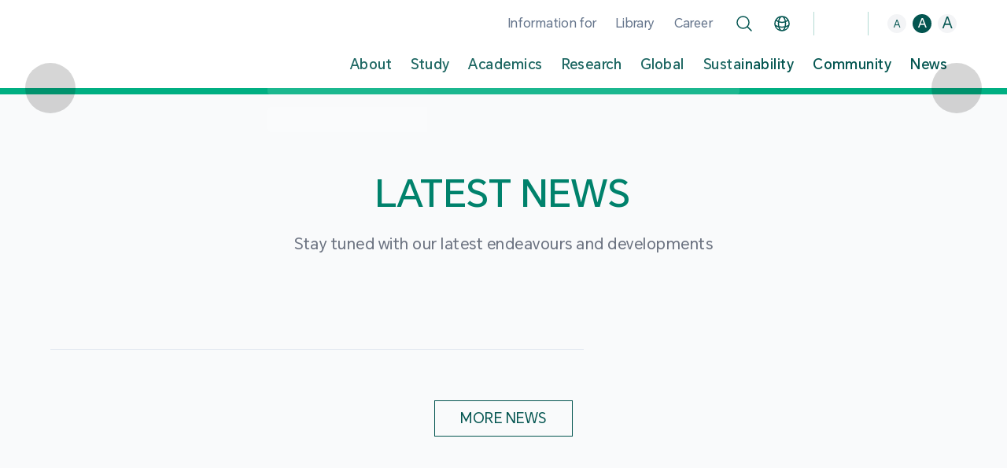

--- FILE ---
content_type: text/html; charset=utf-8
request_url: https://www.mpu.edu.mo/zh/highlights.php?hlight=51259
body_size: 4116
content:
<!DOCTYPE html><html lang="en"><head><meta charSet="utf-8"/><meta name="viewport" content="width=device-width, initial-scale=1, maximum-scale=1, user-scalable=no"/><meta name="viewport" content="width=device-width, initial-scale=1, maximum-scale=1, user-scalable=no"/><link rel="preload" href="/_next/static/media/604a121a6fa1a135-s.p.woff2" as="font" crossorigin="" type="font/woff2"/><link rel="preload" href="/_next/static/media/76e0b765f10474fe-s.p.ttf" as="font" crossorigin="" type="font/ttf"/><link rel="preload" href="/_next/static/media/e4af272ccee01ff0-s.p.woff2" as="font" crossorigin="" type="font/woff2"/><link rel="preload" href="/_next/static/media/edef1a271f97a8ec-s.p.woff2" as="font" crossorigin="" type="font/woff2"/><link rel="stylesheet" href="/_next/static/css/1936d2e29d554a65.css" data-precedence="next"/><link rel="stylesheet" href="/_next/static/css/bff87dc6e3e723f7.css" data-precedence="next"/><link rel="stylesheet" href="/_next/static/css/df25f09bc0fa65e4.css" data-precedence="next"/><link rel="stylesheet" href="/_next/static/css/bf246aae21b5e8ce.css" data-precedence="next"/><link rel="stylesheet" href="/_next/static/css/4c83e7b805ddd4c4.css" data-precedence="next"/><link rel="preload" as="script" fetchPriority="low" href="/_next/static/chunks/webpack-4506790069765af0.js"/><script src="/_next/static/chunks/fd9d1056-394ee0fa4c4b7302.js" async=""></script><script src="/_next/static/chunks/8069-67a018d6be2a1f78.js" async=""></script><script src="/_next/static/chunks/main-app-672b5c184fbb5665.js" async=""></script><script src="/_next/static/chunks/9246-c9c18e4a89406708.js" async=""></script><script src="/_next/static/chunks/547-e6924ca578ad7fad.js" async=""></script><script src="/_next/static/chunks/3270-ed32332cf4effa6c.js" async=""></script><script src="/_next/static/chunks/app/%5Blocale%5D/layout-28cc17eb7f5b7cb9.js" async=""></script><script src="/_next/static/chunks/2586-ca91644fadc6c16f.js" async=""></script><script src="/_next/static/chunks/app/layout-d163ea5301cb79c0.js" async=""></script><script src="/_next/static/chunks/1ccfa270-cdd9e8671a12aec4.js" async=""></script><script src="/_next/static/chunks/c16f53c3-30e56466b0a7d04b.js" async=""></script><script src="/_next/static/chunks/1165-63eb8056f42d3fa4.js" async=""></script><script src="/_next/static/chunks/9615-64bd8c0c7f18a16f.js" async=""></script><script src="/_next/static/chunks/6091-d81e3ff1484b0372.js" async=""></script><script src="/_next/static/chunks/1749-bb721d67c0b85606.js" async=""></script><script src="/_next/static/chunks/8145-6f3d111d4856f4cd.js" async=""></script><script src="/_next/static/chunks/1840-ef332c0aab7cd59a.js" async=""></script><script src="/_next/static/chunks/7443-e961e6d81dcc6777.js" async=""></script><script src="/_next/static/chunks/3107-b7b1bc6fd3c1a2d6.js" async=""></script><script src="/_next/static/chunks/7501-350b651c0ef1985b.js" async=""></script><script src="/_next/static/chunks/8509-d53cd66a5f50cd31.js" async=""></script><script src="/_next/static/chunks/4234-08c1b7f47a67381c.js" async=""></script><script src="/_next/static/chunks/9461-7815e65d1366b14b.js" async=""></script><script src="/_next/static/chunks/app/not-found-6fec63d8b75cd921.js" async=""></script><link rel="preload" href="https://www.googletagmanager.com/gtag/js?id=G-JH4RF3KF3Y" as="script"/><title>Layout</title><meta name="description" content="MPU"/><link rel="manifest" href="/favicon/site.webmanifest"/><link rel="icon" href="/favicon/favicon-16x16.png" sizes="16x16" type="image/png"/><link rel="icon" href="/favicon/favicon-32x32.png" sizes="32x32" type="image/png"/><link rel="icon" href="/favicon/favicon.ico" sizes="any"/><link rel="apple-touch-icon" href="/favicon/apple-touch-icon.png" sizes="180x180" type="image/png"/><link rel="icon" href="/favicon/android-chrome-192x192.png" sizes="192x192" type="image/png"/><link rel="icon" href="/favicon/android-chrome-512x512.png" sizes="512x512" type="image/png"/><meta name="next-size-adjust"/><meta name="robots" content="noindex"/><script src="/_next/static/chunks/polyfills-c67a75d1b6f99dc8.js" noModule=""></script><script>NS_CSM_td=426561142;NS_CSM_pd=275116665;NS_CSM_u="/clm10";NS_CSM_col="af_collector_logstream_172.25.65.41";</script><script type="text/javascript">function sendTimingInfoInit(){setTimeout(sendTimingInfo,0)}function sendTimingInfo(){var wp=window.performance;if(wp){var c1,c2,t;c1=wp.timing;if(c1){var cm={};cm.ns=c1.navigationStart;if((t=c1.unloadEventStart)>0)cm.us=t;if((t=c1.unloadEventEnd)>0)cm.ue=t;if((t=c1.redirectStart)>0)cm.rs=t;if((t=c1.redirectEnd)>0)cm.re=t;cm.fs=c1.fetchStart;cm.dls=c1.domainLookupStart;cm.dle=c1.domainLookupEnd;cm.cs=c1.connectStart;cm.ce=c1.connectEnd;if((t=c1.secureConnectionStart)>0)cm.scs=t;cm.rqs=c1.requestStart;cm.rss=c1.responseStart;cm.rse=c1.responseEnd;cm.dl=c1.domLoading;cm.di=c1.domInteractive;cm.dcls=c1.domContentLoadedEventStart;cm.dcle=c1.domContentLoadedEventEnd;cm.dc=c1.domComplete;if((t=c1.loadEventStart)>0)cm.ls=t;if((t=c1.loadEventEnd)>0)cm.le=t;cm.tid=NS_CSM_td;cm.pid=NS_CSM_pd;cm.ac=NS_CSM_col;var xhttp=new XMLHttpRequest();if(xhttp){var JSON=JSON||{};JSON.stringify=JSON.stringify||function(ob){var t=typeof(ob);if(t!="object"||ob===null){if(t=="string")ob='"'+ob+'"';return String(ob);}else{var n,v,json=[],arr=(ob&&ob.constructor==Array);for(n in ob){v=ob[n];t=typeof(v);if(t=="string")v='"'+v+'"';else if(t=="object"&&v!==null)v=JSON.stringify(v);json.push((arr?"":'"'+n+'":')+String(v));}return(arr?"[":"{")+String(json)+(arr?"]":"}");}};xhttp.open("POST",NS_CSM_u,true);xhttp.send(JSON.stringify(cm));}}}}if(window.addEventListener)window.addEventListener("load",sendTimingInfoInit,false);else if(window.attachEvent)window.attachEvent("onload",sendTimingInfoInit);else window.onload=sendTimingInfoInit;</script></head><body class="__variable_ee13a3 __variable_f367f3 __variable_da7855 __variable_51740a "><!--$!--><template data-dgst="NEXT_NOT_FOUND"></template><svg class="text-gray-100 animate-spin inline-block w-5 h-5 " xmlns="http://www.w3.org/2000/svg" fill="none" viewBox="0 0 24 24"><circle class="opacity-25" cx="12" cy="12" r="10" stroke="currentColor" stroke-width="4"></circle><path class="opacity-75" fill="currentColor" d="M4 12a8 8 0 018-8V0C5.373 0 0 5.373 0 12h4zm2 5.291A7.962 7.962 0 014 12H0c0 3.042 1.135 5.824 3 7.938l3-2.647z"></path></svg><!--/$--><script src="/_next/static/chunks/webpack-4506790069765af0.js" async=""></script><script>(self.__next_f=self.__next_f||[]).push([0]);self.__next_f.push([2,null])</script><script>self.__next_f.push([1,"1:HL[\"/_next/static/media/604a121a6fa1a135-s.p.woff2\",\"font\",{\"crossOrigin\":\"\",\"type\":\"font/woff2\"}]\n2:HL[\"/_next/static/media/76e0b765f10474fe-s.p.ttf\",\"font\",{\"crossOrigin\":\"\",\"type\":\"font/ttf\"}]\n3:HL[\"/_next/static/media/e4af272ccee01ff0-s.p.woff2\",\"font\",{\"crossOrigin\":\"\",\"type\":\"font/woff2\"}]\n4:HL[\"/_next/static/media/edef1a271f97a8ec-s.p.woff2\",\"font\",{\"crossOrigin\":\"\",\"type\":\"font/woff2\"}]\n5:HL[\"/_next/static/css/1936d2e29d554a65.css\",\"style\"]\n6:HL[\"/_next/static/css/bff87dc6e3e723f7.css\",\"style\"]\n0:"])</script><script>self.__next_f.push([1,"\"$L7\"\n"])</script><script>self.__next_f.push([1,"8:HL[\"/_next/static/css/df25f09bc0fa65e4.css\",\"style\"]\n9:HL[\"/_next/static/css/bf246aae21b5e8ce.css\",\"style\"]\na:HL[\"/_next/static/css/4c83e7b805ddd4c4.css\",\"style\"]\n"])</script><script>self.__next_f.push([1,"b:I[47690,[],\"\"]\ne:I[5613,[],\"\"]\n11:I[31778,[],\"\"]\n12:I[6558,[\"9246\",\"static/chunks/9246-c9c18e4a89406708.js\",\"547\",\"static/chunks/547-e6924ca578ad7fad.js\",\"3270\",\"static/chunks/3270-ed32332cf4effa6c.js\",\"1203\",\"static/chunks/app/%5Blocale%5D/layout-28cc17eb7f5b7cb9.js\"],\"HighContrastInit\"]\n13:I[17231,[\"9246\",\"static/chunks/9246-c9c18e4a89406708.js\",\"547\",\"static/chunks/547-e6924ca578ad7fad.js\",\"3270\",\"static/chunks/3270-ed32332cf4effa6c.js\",\"1203\",\"static/chunks/app/%5Blocale%5D/layout-28cc17eb7f5b7cb9.js\""])</script><script>self.__next_f.push([1,"],\"GrayscaleInit\"]\n14:I[18475,[\"9246\",\"static/chunks/9246-c9c18e4a89406708.js\",\"547\",\"static/chunks/547-e6924ca578ad7fad.js\",\"3270\",\"static/chunks/3270-ed32332cf4effa6c.js\",\"1203\",\"static/chunks/app/%5Blocale%5D/layout-28cc17eb7f5b7cb9.js\"],\"\"]\n15:I[11092,[\"9246\",\"static/chunks/9246-c9c18e4a89406708.js\",\"547\",\"static/chunks/547-e6924ca578ad7fad.js\",\"3270\",\"static/chunks/3270-ed32332cf4effa6c.js\",\"1203\",\"static/chunks/app/%5Blocale%5D/layout-28cc17eb7f5b7cb9.js\"],\"\"]\n16:I[74237,[\"9246\",\"static/chunks/9246-c9"])</script><script>self.__next_f.push([1,"c18e4a89406708.js\",\"547\",\"static/chunks/547-e6924ca578ad7fad.js\",\"3270\",\"static/chunks/3270-ed32332cf4effa6c.js\",\"1203\",\"static/chunks/app/%5Blocale%5D/layout-28cc17eb7f5b7cb9.js\"],\"\"]\n17:I[30131,[\"9246\",\"static/chunks/9246-c9c18e4a89406708.js\",\"547\",\"static/chunks/547-e6924ca578ad7fad.js\",\"2586\",\"static/chunks/2586-ca91644fadc6c16f.js\",\"3185\",\"static/chunks/app/layout-d163ea5301cb79c0.js\"],\"\"]\n18:I[24367,[\"9246\",\"static/chunks/9246-c9c18e4a89406708.js\",\"547\",\"static/chunks/547-e6924ca578ad7fad.js\",\"2586\",\""])</script><script>self.__next_f.push([1,"static/chunks/2586-ca91644fadc6c16f.js\",\"3185\",\"static/chunks/app/layout-d163ea5301cb79c0.js\"],\"ApolloWrapper\"]\n19:\"$Sreact.suspense\"\n"])</script><script>self.__next_f.push([1,"1a:I[79230,[\"1449\",\"static/chunks/1ccfa270-cdd9e8671a12aec4.js\",\"5501\",\"static/chunks/c16f53c3-30e56466b0a7d04b.js\",\"9246\",\"static/chunks/9246-c9c18e4a89406708.js\",\"547\",\"static/chunks/547-e6924ca578ad7fad.js\",\"1165\",\"static/chunks/1165-63eb8056f42d3fa4.js\",\"9615\",\"static/chunks/9615-64bd8c0c7f18a16f.js\",\"6091\",\"static/chunks/6091-d81e3ff1484b0372.js\",\"1749\",\"static/chunks/1749-bb721d67c0b85606.js\",\"8145\",\"static/chunks/8145-6f3d111d4856f4cd.js\",\"1840\",\"static/chunks/1840-ef332c0aab7cd59a.js\",\"7443\",\"static/chunks/7443-e961e6d81dcc6777.js\",\"3107\",\"static/chunks/3107-b7b1bc6fd3c1a2d6.js\",\"3270\",\"static/chunks/3270-ed32332cf4effa6c.js\",\"7501\",\"static/chunks/7501-350b651c0ef1985b.js\",\"8509\",\"static/chunks/8509-d53cd66a5f50cd31.js\",\"4234\",\"static/chunks/4234-08c1b7f47a67381c.js\",\"9461\",\"static/chunks/9461-7815e65d1366b14b.js\",\"9160\",\"static/chunks/app/not-found-6fec63d8b75cd921.js\"],\"\"]\n"])</script><script>self.__next_f.push([1,"1c:I[48955,[],\"\"]\nf:[\"locale\",\"zh\",\"d\"]\n10:[\"slug\",\"highlights.php\",\"c\"]\n1d:[]\n"])</script><script>self.__next_f.push([1,"7:[[[\"$\",\"link\",\"0\",{\"rel\":\"stylesheet\",\"href\":\"/_next/static/css/1936d2e29d554a65.css\",\"precedence\":\"next\",\"crossOrigin\":\"$undefined\"}],[\"$\",\"link\",\"1\",{\"rel\":\"stylesheet\",\"href\":\"/_next/static/css/bff87dc6e3e723f7.css\",\"precedence\":\"next\",\"crossOrigin\":\"$undefined\"}]],[\"$\",\"$Lb\",null,{\"buildId\":\"TdZ3GskRFJsLRHFbWxgyN\",\"assetPrefix\":\"\",\"initialCanonicalUrl\":\"/zh/highlights.php?hlight=51259\",\"initialTree\":[\"\",{\"children\":[[\"locale\",\"zh\",\"d\"],{\"children\":[[\"slug\",\"highlights.php\",\"c\"],{\"children\":[\"__PAGE__?{\\\"hlight\\\":\\\"51259\\\"}\",{}]}]}]},\"$undefined\",\"$undefined\",true],\"initialSeedData\":[\"\",{\"children\":[[\"locale\",\"zh\",\"d\"],{\"children\":[[\"slug\",\"highlights.php\",\"c\"],{\"children\":[\"__PAGE__\",{},[\"$Lc\",\"$Ld\",null]]},[\"$\",\"$Le\",null,{\"parallelRouterKey\":\"children\",\"segmentPath\":[\"children\",\"$f\",\"children\",\"$10\",\"children\"],\"loading\":\"$undefined\",\"loadingStyles\":\"$undefined\",\"loadingScripts\":\"$undefined\",\"hasLoading\":false,\"error\":\"$undefined\",\"errorStyles\":\"$undefined\",\"errorScripts\":\"$undefined\",\"template\":[\"$\",\"$L11\",null,{}],\"templateStyles\":\"$undefined\",\"templateScripts\":\"$undefined\",\"notFound\":\"$undefined\",\"notFoundStyles\":\"$undefined\",\"styles\":[[\"$\",\"link\",\"0\",{\"rel\":\"stylesheet\",\"href\":\"/_next/static/css/df25f09bc0fa65e4.css\",\"precedence\":\"next\",\"crossOrigin\":\"$undefined\"}],[\"$\",\"link\",\"1\",{\"rel\":\"stylesheet\",\"href\":\"/_next/static/css/bf246aae21b5e8ce.css\",\"precedence\":\"next\",\"crossOrigin\":\"$undefined\"}],[\"$\",\"link\",\"2\",{\"rel\":\"stylesheet\",\"href\":\"/_next/static/css/4c83e7b805ddd4c4.css\",\"precedence\":\"next\",\"crossOrigin\":\"$undefined\"}]]}]]},[null,[[\"$\",\"$L12\",null,{}],[\"$\",\"$L13\",null,{}],[\"$\",\"$L14\",null,{}],[\"$\",\"$L15\",null,{\"locale\":\"zh\"}],[\"$\",\"$Le\",null,{\"parallelRouterKey\":\"children\",\"segmentPath\":[\"children\",\"$f\",\"children\"],\"loading\":\"$undefined\",\"loadingStyles\":\"$undefined\",\"loadingScripts\":\"$undefined\",\"hasLoading\":false,\"error\":\"$undefined\",\"errorStyles\":\"$undefined\",\"errorScripts\":\"$undefined\",\"template\":[\"$\",\"$L11\",null,{}],\"templateStyles\":\"$undefined\",\"templateScripts\":\"$undefined\",\"notFound\":\"$undefined\",\"notFoundStyles\":\"$undefined\",\"styles\":null}],[\"$\",\"$L16\",null,{\"locale\":\"zh\"}]],null]]},[null,[\"$\",\"html\",null,{\"lang\":\"en\",\"children\":[[\"$\",\"head\",null,{\"children\":[\"$\",\"meta\",null,{\"name\":\"viewport\",\"content\":\"width=device-width, initial-scale=1, maximum-scale=1, user-scalable=no\"}]}],[\"$\",\"body\",null,{\"className\":\"__variable_ee13a3 __variable_f367f3 __variable_da7855 __variable_51740a \",\"children\":[[\"$\",\"$L17\",null,{\"src\":\"https://www.googletagmanager.com/gtag/js?id=G-JH4RF3KF3Y\",\"strategy\":\"afterInteractive\"}],[\"$\",\"$L17\",null,{\"id\":\"google-analytics\",\"strategy\":\"afterInteractive\",\"children\":\"\\n            window.dataLayer = window.dataLayer || [];\\n            function gtag(){dataLayer.push(arguments);}\\n            gtag('js', new Date());\\n            gtag('config', 'G-JH4RF3KF3Y');\\n          \"}],[\"$\",\"$L18\",null,{\"children\":[\"$\",\"$19\",null,{\"fallback\":[\"$\",\"svg\",null,{\"className\":\"text-gray-100 animate-spin inline-block w-5 h-5 \",\"xmlns\":\"http://www.w3.org/2000/svg\",\"fill\":\"none\",\"viewBox\":\"0 0 24 24\",\"children\":[[\"$\",\"circle\",null,{\"className\":\"opacity-25\",\"cx\":\"12\",\"cy\":\"12\",\"r\":\"10\",\"stroke\":\"currentColor\",\"strokeWidth\":\"4\"}],[\"$\",\"path\",null,{\"className\":\"opacity-75\",\"fill\":\"currentColor\",\"d\":\"M4 12a8 8 0 018-8V0C5.373 0 0 5.373 0 12h4zm2 5.291A7.962 7.962 0 014 12H0c0 3.042 1.135 5.824 3 7.938l3-2.647z\"}]]}],\"children\":[\"$\",\"$Le\",null,{\"parallelRouterKey\":\"children\",\"segmentPath\":[\"children\"],\"loading\":\"$undefined\",\"loadingStyles\":\"$undefined\",\"loadingScripts\":\"$undefined\",\"hasLoading\":false,\"error\":\"$undefined\",\"errorStyles\":\"$undefined\",\"errorScripts\":\"$undefined\",\"template\":[\"$\",\"$L11\",null,{}],\"templateStyles\":\"$undefined\",\"templateScripts\":\"$undefined\",\"notFound\":[\"$\",\"$L1a\",null,{}],\"notFoundStyles\":[[\"$\",\"link\",\"0\",{\"rel\":\"stylesheet\",\"href\":\"/_next/static/css/df25f09bc0fa65e4.css\",\"precedence\":\"next\",\"crossOrigin\":\"$undefined\"}],[\"$\",\"link\",\"1\",{\"rel\":\"stylesheet\",\"href\":\"/_next/static/css/bf246aae21b5e8ce.css\",\"precedence\":\"next\",\"crossOrigin\":\"$undefined\"}],[\"$\",\"link\",\"2\",{\"rel\":\"stylesheet\",\"href\":\"/_next/static/css/4c83e7b805ddd4c4.css\",\"precedence\":\"next\",\"crossOrigin\":\"$undefined\"}]],\"styles\":null}]}]}]]}]]}],null]],\"initialHead\":[false,\"$L1b\"],\"globalErrorComponent\":\"$1c\",\"missingSlots\":\"$W1d\"}]]\n"])</script><script>self.__next_f.push([1,"d:\"$L1e\"\n"])</script><script>self.__next_f.push([1,"1b:[[\"$\",\"meta\",\"0\",{\"name\":\"viewport\",\"content\":\"width=device-width, initial-scale=1, maximum-scale=1, user-scalable=no\"}],[\"$\",\"meta\",\"1\",{\"charSet\":\"utf-8\"}],[\"$\",\"title\",\"2\",{\"children\":\"Layout\"}],[\"$\",\"meta\",\"3\",{\"name\":\"description\",\"content\":\"MPU\"}],[\"$\",\"link\",\"4\",{\"rel\":\"manifest\",\"href\":\"/favicon/site.webmanifest\"}],[\"$\",\"link\",\"5\",{\"rel\":\"icon\",\"href\":\"/favicon/favicon-16x16.png\",\"sizes\":\"16x16\",\"type\":\"image/png\"}],[\"$\",\"link\",\"6\",{\"rel\":\"icon\",\"href\":\"/favicon/favicon-32x32.png\",\"sizes\":\"32x32\",\"type\":\"image/png\"}],[\"$\",\"link\",\"7\",{\"rel\":\"icon\",\"href\":\"/favicon/favicon.ico\",\"sizes\":\"any\"}],[\"$\",\"link\",\"8\",{\"rel\":\"apple-touch-icon\",\"href\":\"/favicon/apple-touch-icon.png\",\"sizes\":\"180x180\",\"type\":\"image/png\"}],[\"$\",\"link\",\"9\",{\"rel\":\"icon\",\"href\":\"/favicon/android-chrome-192x192.png\",\"sizes\":\"192x192\",\"type\":\"image/png\"}],[\"$\",\"link\",\"10\",{\"rel\":\"icon\",\"href\":\"/favicon/android-chrome-512x512.png\",\"sizes\":\"512x512\",\"type\":\"image/png\"}],[\"$\",\"meta\",\"11\",{\"name\":\"next-size-adjust\"}]]\n"])</script><script>self.__next_f.push([1,"c:null\n1e:E{\"digest\":\"NEXT_NOT_FOUND\"}\n"])</script><script>self.__next_f.push([1,""])</script></body></html>

--- FILE ---
content_type: text/css; charset=UTF-8
request_url: https://www.mpu.edu.mo/_next/static/css/4c83e7b805ddd4c4.css
body_size: 5382
content:
#content img{max-width:100%;height:auto!important;display:block;margin:0 auto}#middle-wrap #content-wrap{padding:0}#main-visual{position:relative;width:100%;overflow:hidden}#main-visual img{left:50%;transform:translateX(-50%);display:block;position:relative}#content-outer{display:flex}#content-outer #left-nav{flex:0 1 290px;min-width:290px;max-width:290px;padding-top:84px;padding-bottom:80px;position:relative;z-index:99;background-color:#f5f2ee;transition:all .3s}#content-outer #left-nav:before{content:"";width:10px;height:100%;position:absolute;top:0;right:-10px;z-index:1;background:linear-gradient(90deg,rgba(0,0,0,.15) 0,rgba(0,0,0,.1) 23%,transparent)}#content-outer #left-nav h1{color:#027d5b;text-align:right;font-size:2.5em;line-height:1.2em;font-weight:400;margin-bottom:22px;padding:0 20px;letter-spacing:0}#content-outer #left-nav>ul{display:block;width:100%;padding:0 20px;z-index:2;position:relative}#content-outer #left-nav>ul a{display:block;width:100%;position:relative;text-decoration:none;color:#555;padding:13px 40px 13px 20px}#content-outer #left-nav>ul>li>a{border-top:1px solid rgba(2,125,91,.2)}#content-outer #left-nav>ul>li:last-child>a{border-bottom:1px solid rgba(2,125,91,.2)}#content-outer #left-nav>ul>li.active>a,#content-outer #left-nav>ul>li>a:focus,#content-outer #left-nav>ul>li>a:hover{color:#027d5b}#content-outer #left-nav>ul>li.selected>a{color:#fff;background-color:#027d5b;width:calc(100% + 30px);border-bottom:0}#content-outer #left-nav>ul>li.selected>a:before{content:"";width:13px;height:100%;background-image:url(/images/common/left-menu-bg-left.png);background-repeat:no-repeat;background-position:0 100%;background-color:#027d5b;background-size:100% 100%;position:absolute;top:0;left:-13px}#content-outer #left-nav>ul>li.selected>a:after{content:"";width:290px;height:7px;background:url(/images/common/left-menu-bg-bottom.png) no-repeat 0 100%;position:absolute;bottom:-7px;left:-10px}#content-outer #left-nav>ul>li>a>span.arrow{border-radius:50%;background-color:rgba(2,125,91,.1);width:20px;height:20px;position:absolute;right:5px;top:calc((100% - 20px) / 2);transition:all .3s}#content-outer #left-nav>ul>li>a>span.arrow:after,#content-outer #left-nav>ul>li>a>span.arrow:before{content:"";width:10px;height:2px;background-color:#027d5b;position:absolute;top:9px;left:5px;transition:all .3s}#content-outer #left-nav>ul>li>a.active>span.arrow:after{opacity:0}#content-outer #left-nav>ul>li>a:focus>span.arrow:after,#content-outer #left-nav>ul>li>a:focus>span.arrow:before,#content-outer #left-nav>ul>li>a:hover>span.arrow:after,#content-outer #left-nav>ul>li>a:hover>span.arrow:before{background-color:#00a19c}#content-outer #left-nav>ul>li>a>span.arrow:after{transform:rotate(90deg)}#content-outer #left-nav>ul>li.active>a>span.arrow{background-color:#00ae7e}#content-outer #left-nav>ul>li.active>a>span.arrow:after,#content-outer #left-nav>ul>li.active>a>span.arrow:before{background-color:#fff}#content-outer #left-nav>ul>li.selected>a>span.arrow{background-color:#fff;right:35px;display:none}#content-outer #left-nav>ul>li.selected>a>span.arrow:after,#content-outer #left-nav>ul>li.selected>a>span.arrow:before{background-color:#027d5b}#content-outer #left-nav>ul>li.active>a>span.arrow:after,#content-outer #left-nav>ul>li.selected>a>span.arrow:after{opacity:0}#content-outer #left-nav>ul>li>ul{background-color:rgba(196,219,209,.3);margin-bottom:10px;padding:10px 0;display:none}#content-outer #left-nav>ul>li.selected>ul{display:block}#content-outer #left-nav>ul>li>ul>li>a{font-size:.875em;padding:7px 30px 7px 20px;line-height:1.3}#content-outer #left-nav>ul>li>ul>li.selected>a,#content-outer #left-nav>ul>li>ul>li>a:focus,#content-outer #left-nav>ul>li>ul>li>a:hover{color:#027d5b}#content-outer #left-nav>ul>li>ul>li>a .arrow{position:absolute;top:0;right:0;z-index:2;width:25px;height:100%}#content-outer #left-nav>ul>li>ul>li>a .arrow:before{content:"";width:6px;height:6px;border-left:1px solid #555;border-top:1px solid #555;transform:rotate(-135deg);position:absolute;top:50%;left:2px;margin-top:-5px;transition:all .3s}#content-outer #left-nav>ul>li>ul>li>a:hover .arrow:before{border-color:#027d5b}#content-outer #left-nav>ul>li>ul>li.active>a .arrow:before,#content-outer #left-nav>ul>li>ul>li>a.active .arrow:before{border-color:#027d5b;margin-top:-2px;transform:rotate(45deg)}#content-outer #left-nav>ul>li>ul>li{padding:0 5px}#content-outer #left-nav>ul>li>ul>li>ul{display:none;width:100%;margin:0 auto 10px;padding:5px 0;background-color:rgba(2,125,91,.1)}#content-outer #left-nav>ul>li>ul>li>ul>li{padding:0 5px}#content-outer #left-nav>ul>li>ul>li>ul li{display:block;position:relative}#content-outer #left-nav>ul>li>ul>li>ul li a{font-size:.875em;padding:10px 20px 10px 25px;line-height:1.3}#content-outer #left-nav>ul>li>ul>li>ul li a:before{content:"";width:4px;height:1px;background-color:#555;position:absolute;top:1.3em;left:14px;transition:all .3s}#content-outer #left-nav>ul>li>ul>li>ul li a:focus,#content-outer #left-nav>ul>li>ul>li>ul li a:hover,#content-outer #left-nav>ul>li>ul>li>ul li.selected a{color:#027d5b}#content-outer #left-nav>ul>li>ul>li>ul li a:focus:before,#content-outer #left-nav>ul>li>ul>li>ul li a:hover:before,#content-outer #left-nav>ul>li>ul>li>ul li.selected a:before{background-color:#027d5b}#content-outer #left-nav>ul>li>ul>li.selected>ul{display:block}#content-outer #left-nav>ul>li>ul>li>ul li ul{position:absolute;top:-5px;left:100%;padding-left:25px;width:240px;max-height:0;overflow-y:hidden;transition:max-height .5s .1s;z-index:10}#content-outer #left-nav>ul>li>ul>li>ul li ul:before{content:"";border-left:12px solid transparent;border-right:12px solid transparent;border-top:12px solid #dbe4df;position:absolute;top:18px;left:8px;transform:rotate(90deg)}#content-outer #left-nav>ul>li>ul>li>ul li:hover ul{max-height:700px;transition:max-height .5s}#content-outer #left-nav>ul>li>ul>li>ul li:hover ul:after{opacity:1}#content-outer #left-nav>ul>li>ul>li>ul li ul li{padding:0 5px;background-color:#dbe4df}#content-outer #left-nav>ul>li>ul>li>ul li ul li:first-child{padding-top:5px}#content-outer #left-nav>ul>li>ul>li>ul li ul li:last-child{padding-bottom:5px}#content-outer #left-nav>ul>li>ul>li>ul li ul li a{color:#555!important}#content-outer #left-nav>ul>li>ul>li>ul li ul li a:hover,#content-outer #left-nav>ul>li>ul>li>ul li ul li.selected a{color:#027d5b!important}#content-outer #breadcrum{padding:0 40px;border-bottom:1px solid #e5e5e5;position:relative;z-index:10}#content-outer #breadcrum nav{border-bottom:3px solid #027d5b;float:right;padding:10px 0 9px;font-size:.875em}#content-outer #breadcrum nav a{position:relative;margin-right:12px;text-decoration:none;color:#555}#content-outer #breadcrum nav a:after{content:"";width:5px;height:5px;border-right:1px solid #027d5b;border-bottom:1px solid #027d5b;transform:rotate(-45deg);display:inline-block;margin-left:12px;top:-2px;position:relative}#content-outer #breadcrum nav a:focus,#content-outer #breadcrum nav a:hover{color:#00ae7e}#content-outer #breadcrum nav span{color:#027d5b}#content-outer #breadcrum nav a br,#content-outer #breadcrum nav span br{display:none}#content-outer #content-main{flex:1 1 auto;background-color:#fff}#content-outer #left-nav+#content-main{max-width:calc(100% - 290px)}#content{transition:all .3s}#content h2{color:#00ac69;font-size:1.875em;font-weight:400;line-height:1.133em;padding:12px 0;margin-bottom:22px}#content h3{color:#027d5b;font-size:1.375em;line-height:1.364em;margin-bottom:5px}#content h4{color:#00ac69;margin-bottom:5px}#content .tbl-wrap2,#content p{margin-bottom:20px;transition:all .3s}#content .tbl-wrap2{display:flex}#content .tbl-wrap2 .tbl-col{flex:1 1 auto;transition:all .3s}#content .tbl-wrap2.welcome-msg .tbl-col:last-child{flex:0 1 206px;min-width:206px}#content .tbl-wrap2.welcome-msg .tbl-col:first-child{padding-right:30px}#content .img-wrap{position:relative;margin:0 auto;border:3px solid #d2dc35}#content .img-wrap,#content .img-wrap img{width:100%;display:block}#content .img-wrap+p.caption{text-align:center;color:#027d5b;font-weight:700;margin-top:10px}#content .tbl-wrap2.welcome-msg .tbl-col .img-wrap{max-width:206px}#content .blk-item{display:flex;padding:40px;margin-bottom:30px;background-color:#f6faf9;border-left:2px solid #027d5b;transition:all .3s}#content .blk-item.border-top{border-left:0;border-top:2px solid #027d5b}#content .blk-item>div{flex:1 1 auto;max-width:100%;transition:all .3s}#content .blk-item>div.img-wrap{flex:0 1 48%;min-width:48%;padding-left:40px;border:0;order:2;transition:all .3s}#content .blk-item.name-card>div.img-wrap{flex:0 1 30%;min-width:30%}#content .blk-item.name-card .tbl-wrap{margin-bottom:0}#content .blk-item>div.img-wrap+div{order:1}#content .blk-item>div.img-wrap img{border:3px solid #d2dc35;display:block}#content .blk-item h3{font-size:1.875em;line-height:1.133em;margin-bottom:22px}#content .blk-item.wGallery{padding-bottom:calc(40px - 2%)}#content .blk-item .gallery-wrap .gallery-blk{margin-bottom:0}#content .blk-item .gallery-wrap .gallery-blk .gallery-content{background-color:transparent;border-bottom:0;padding:0}#content .blk-item .gallery-wrap .gallery-blk .gallery-content a{margin-bottom:2.2%}#content .blk-item .gallery-wrap .gallery-blk .gallery-content a .img-wrap{margin-bottom:0}#content .blk-item>div>:last-child{margin-bottom:0!important}#content ol,#content ul{margin-bottom:22px;transition:all .3s}#content ol{margin-left:25px;list-style-type:decimal;counter-reset:item}#content ol li{counter-increment:item}#content ol li,#content ul li{margin-bottom:11px;position:relative;transition:all .3s}#content ul li{padding-left:20px}#content ul li ol li{padding-left:0}#content ul li ol li:before{display:none}#content ol ol.sub-list,#content ol ol.sub-list ol{list-style-type:none;margin-left:40px}#content ol ol{counter-reset:item}#content ol ol.sub-list li:before{content:counters(item,".") ". ";position:absolute;top:0;left:-40px}#content .blk-item li:last-child,#content .blk-item ol:last-of-type,#content .blk-item p:last-child,#content .blk-item ul:last-of-type{margin-bottom:0}#content ol ol,#content ol ul,#content ul ol,#content ul ul{margin-top:10px;margin-bottom:8px}#content ul>li>ul>li:before{border-radius:50%}#content ul>li>ul>li>ul>li:before{border-radius:0;height:2px;top:.6em}#content ol ol,#content ul ol{margin-left:24px}#content ol.lowerRoman{list-style-type:lower-roman}#content ol.upperRoman{list-style-type:upper-roman}#content ol.lowerAlpha{list-style-type:lower-alpha}#content ol.upperAlpha{list-style-type:upper-alpha}#content ol li h3,#content ul li h3{font-size:1em;margin-bottom:5px}#content ol li p+h3,#content ul li p+h3{margin-top:10px}#content .gallery-wrap,#content .gallery-wrap .gallery-blk{display:block;position:relative;width:100%;transition:all .3s}#content .gallery-wrap .gallery-blk{margin-bottom:40px}#content .gallery-wrap .gallery-blk h3{color:#fff;background-color:#027d5b;border-bottom:2px solid #d1dc38;font-size:1em;line-height:1.25em;padding:10px 20px;margin-bottom:0}#content .gallery-wrap .gallery-blk h4{color:#027d5b;background-color:#faffde;font-size:1em;line-height:1.25em;padding:10px 20px;font-weight:400;margin-bottom:0}#content .gallery-wrap .gallery-blk .gallery-content{background-color:#f6faf9;border-bottom:1px solid rgba(2,125,91,.2);padding:20px 20px 0;display:flex;flex-wrap:wrap;transition:all .3s}#content .gallery-wrap .gallery-blk .gallery-content a,#content .gallery-wrap .gallery-blk .gallery-content>div{flex:0 1 18.24%;max-width:18.24%;margin-left:2.2%;text-align:center;line-height:1.2em;text-decoration:none;margin-bottom:23px;transition:all .3s}#content .gallery-wrap.six-col .gallery-blk .gallery-content a,#content .gallery-wrap.six-col .gallery-blk .gallery-content>div{flex:0 1 14.83%;max-width:14.83%;margin-left:2.2%!important}#content .gallery-wrap .gallery-blk .gallery-content a .img-wrap,#content .gallery-wrap .gallery-blk .gallery-content>div .img-wrap{margin-bottom:10px;border:0;overflow:hidden}#content .gallery-wrap .gallery-blk .gallery-content .img-wrap img{transition:all .3s}#content .gallery-wrap .gallery-blk .gallery-content a:hover .img-wrap img{transform:scale(1.1)}#content .gallery-wrap .gallery-blk .gallery-content a .date{display:block;color:#555;font-size:.875em;line-height:1em;margin-top:4px}#content .gallery-wrap .gallery-blk h4+.gallery-content>a{margin-bottom:2.2%}#content .gallery-wrap .gallery-blk h4+.gallery-content>a>span.img-wrap{margin-bottom:0}#content .gallery-wrap .gallery-blk .gallery-content ol,#content .gallery-wrap .gallery-blk .gallery-content ul{margin-bottom:8px}#content .gallery-wrap .gallery-blk .gallery-content ul.two-col ul.two_items{flex:0 1 100%;display:flex;flex-wrap:wrap}#content .btn-wrap{display:flex;justify-content:space-between;margin-bottom:40px;transition:all .3s}#content .btn-wrap.a-right{text-align:inherit!important;justify-content:flex-end}#content #btn_back,#content .btn-wrap a{text-decoration:none;border:1px solid rgba(2,125,91,.2);min-width:120px;padding:7px 35px;position:relative;text-align:center;flex:0 1 auto;background-color:#fff}#content #btn_back:hover,#content .btn-wrap a:hover{background-color:#027d5b;color:#fff}#content #btn_back,#content .btn-wrap a.back-btn{padding:8px 35px 6px 55px}#content #btn_back{display:inline-block;flex:none;margin-bottom:40px}#content .btn-wrap a.next-btn{padding:8px 55px 6px 35px}#content #btn_back:before,#content .btn-wrap a.back-btn:before,#content .btn-wrap a.next-btn:before{content:"";width:9px;height:9px;border-left:2px solid #027d5b;border-top:2px solid #027d5b;position:absolute;top:50%;margin-top:-4px;transition:all .3s}#content #btn_back:before,#content .btn-wrap a.back-btn:before{transform:rotate(-45deg);left:32px}#content .btn-wrap a.next-btn:before{transform:rotate(135deg);right:32px}#content #btn_back:hover:before,#content .btn-wrap a.back-btn:hover:before,#content .btn-wrap a.next-btn:hover:before{border-color:#fff}#content #btn_back:hover:before,#content .btn-wrap a.back-btn:hover:before{left:29px}#content .btn-wrap a.next-btn:hover:before{right:29px}#content .four-col,#content .three-col,#content .two-col{width:100%}#content .gallery-content .two-col{display:flex;flex-wrap:wrap}#content .two-col li{float:left;width:50%}#content .gallery-content .two-col li{float:none;flex:0 1 50%}#content .three-col li{float:left;width:33.33%}#content .four-col li{float:left;width:25%}#content .f-left{float:left}#content .f-right{float:right}#content .img-wrap.f-left,#content .img-wrap.f-right,#content img.f-left,#content img.f-right{margin-bottom:20px;max-width:35%;display:block}#content .img-wrap.f-left,#content img.f-left{margin-right:20px}#content .img-wrap.f-right,#content img.f-right{margin-left:20px}#content .img-wrap.f-left,#content .img-wrap.f-right{border:0;text-align:center}#content .img-wrap.f-left a:not(.caption),#content .img-wrap.f-right a:not(.caption){display:block}#content .img-wrap.f-left .caption,#content .img-wrap.f-right .caption{text-decoration:none;display:inline-block;transition:all .3s}#content #news_events_container,#content .tbl-wrap{display:block;margin-bottom:40px;position:relative;clear:both;transition:all .3s}#content .tbl-wrap:after,#content .tbl-wrap:before{content:"";width:40px;height:100%;position:absolute;top:0;background:linear-gradient(90deg,hsla(60,6%,93%,0),hsla(60,6%,93%,.4) 50%,hsla(60,6%,93%,.8));z-index:3;opacity:0;transition:all .3s}#content .tbl-wrap:before{left:0;transform:rotate(180deg)}#content .tbl-wrap:after{right:0}#content .tbl-wrap>div{position:relative;width:100%;overflow:auto}#content .tbl-wrap>div table{width:100%;min-width:640px}#content #news_events_container table,#content .details_blk .styleTable{width:100%;margin-bottom:40px}#content #news_events_container table td,#content #news_events_container table th,#content .details_blk .styleTable td,#content .details_blk .styleTable th,#content .tbl-wrap>div table td,#content .tbl-wrap>div table th{text-align:left;padding:10px 20px;vertical-align:top}#content #news_events_container table .header th,#content .details_blk .styleTable th,#content .tbl-wrap>div table th{color:#fff;background-color:#027d5b;font-weight:700;border-bottom:2px solid #d1dc38}#content #news_events_container table td,#content #news_events_container table tr:not(.header) th,#content .details_blk .styleTable td,#content .tbl-wrap>div table td{border-bottom:1px solid rgba(2,125,91,.2)}#content .tbl-wrap>div table td.sub-header{background-color:#faffde!important;color:#027d5b}#content #news_events_container table tr:not(.header) th{font-weight:700;white-space:nowrap}#content .tbl-wrap>div table td.bg{background-color:#f6faf9}#content .tbl-wrap>div table td table th{background-color:transparent;color:#027d5b}#content .tbl-wrap>div table td table tbody tr:last-child td{border-bottom:0}#content .tbl-wrap.scrollLeft:before,#content .tbl-wrap.scrollRight:after{opacity:1}#content #news_events_container table tr:not(.header):nth-child(2n) th,#content #news_events_container table tr:nth-child(2n) td,#content .details_blk .styleTable tr:nth-child(2n) td,#content .tbl-wrap.alt-bg tbody tr:nth-child(2n) td{background-color:#f6faf9}#content #news_events_container table tr:not(.header):nth-child(odd) th,#content #news_events_container table tr:nth-child(odd) td,#content .details_blk .styleTable tr:nth-child(odd) td,#content .tbl-wrap.alt-bg tbody tr:nth-child(odd) td{background-color:#fff}#content .tbl-wrap.header-left th{border-bottom:1px solid rgba(2,125,91,.2);word-break:break-word}#content .tbl-wrap.no-border table{min-width:0;width:auto}#content .tbl-wrap.no-border td,#content .tbl-wrap.no-border th{padding-left:0;border-bottom:0}#content .tbl-wrap.no-border th{background-color:transparent;color:#027d5b}#content .tbl-wrap.no-border:after,#content .tbl-wrap.no-border:before{display:none}#content .accordion-wrap{display:block;position:relative;margin-bottom:40px;transition:all .3s}#content .accordion-wrap .accordion{width:100%;position:relative}#content .accordion-wrap .accordion .accordion-btn{position:relative;color:#fff;background-color:#027d5b;padding:10px 40px 10px 20px;border-bottom:2px solid #d1dc38;text-decoration:none;display:block}#content .accordion-wrap .accordion.active>.accordion-btn,#content .accordion-wrap .accordion>.accordion-btn:hover{background-color:#00ac69}#content .accordion-wrap .accordion:not(.btn-only) .accordion-btn:before{content:"";width:9px;height:9px;border-left:2px solid #fff;border-top:2px solid #fff;position:absolute;top:50%;margin-top:-6px;right:20px;transform:rotate(-135deg);transition:all .3s}#content .accordion-wrap .accordion.active:not(.btn-only)>.accordion-btn:before{transform:rotate(45deg);margin-top:-2px}#content .accordion-wrap .accordion .accordion-content{padding:20px;background-color:#f6faf9;border-bottom:1px solid rgba(2,125,91,.2);display:none}#content .accordion-wrap .accordion .accordion-content ol:last-of-type li:last-child,#content .accordion-wrap .accordion .accordion-content p:last-of-type,#content .accordion-wrap .accordion .accordion-content ul:last-of-type,#content .accordion-wrap .accordion .accordion-content ul:last-of-type li:last-child,#content .accordion-wrap .accordion-wrap:last-child,#content .tab-content-wrap .tab-content ol:last-of-type li:last-child,#content .tab-content-wrap .tab-content ul:last-of-type,#content .tab-content-wrap .tab-content ul:last-of-type li:last-child{margin-bottom:0}#content .linktabs ul ul,#content .tab-wrap{display:flex;width:100%;margin-top:0;border-bottom:2px solid #d1dc38}#content .linktabs ul ul li{margin-bottom:0;padding-left:0}#content .linktabs ul ul li,#content .tab-wrap a{flex:0 1 auto;justify-content:center;max-width:350px;line-height:1.2em;margin-right:1px}#content .tab-wrap a{color:#fff;background-color:#027d5b;padding:10px 20px;border-radius:10px 10px 0 0;overflow:hidden;text-decoration:none}#content .linktabs ul ul li:before{display:none}#content .linktabs ul ul li a{display:block;color:#fff;background-color:#027d5b;padding:10px 20px;border-radius:10px 10px 0 0;overflow:hidden;text-decoration:none}#content .linktabs ul ul li a.active,#content .linktabs ul ul li a:hover,#content .tab-wrap a.active,#content .tab-wrap a:hover{background-color:#00ac69}#content .tab-wrap a>span{display:table;height:100%}#content .tab-wrap a span span{display:table-cell;vertical-align:middle}#content .linktabs+.tab-content-wrap{margin-top:-22px}#content .tab-content-wrap{display:block;position:relative;margin-bottom:40px;transition:all .3s}#content .tab-content-wrap .tab-content{padding:20px;background-color:#f6faf9;border-bottom:1px solid rgba(2,125,91,.2);display:none}#content .full-width-img{display:block;max-width:100%;width:auto;margin:0 auto}#content .full-width-img img{display:block;width:100%}#content .a-center .full-width-img{display:inline-block;margin:0 5px}#content .caption{margin-top:10px;text-align:center;color:#027d5b}#content .full-width-img+.caption{display:block}#content p.full-width-img{margin-bottom:20px;text-align:center}#content p.full-width-img a{display:inline-block;max-width:100%}#content p.full-width-img .caption{display:block;margin-top:0}#content .remarks{font-size:.875em}#content div.remarks{display:flex;align-items:flex-start;margin-bottom:20px;transition:all .3s}#content div.remarks strong{flex:0 1 auto;padding-right:5px;white-space:nowrap}#content div.remarks span{flex:1 1 auto}#content div.remarks span h3{margin-bottom:10px}#content div.remarks span ol li,#content div.remarks span ul li{margin-bottom:0}#content div.remarks span ul li:before{top:.8em}#content div.color-bg{padding:20px;background-color:#f6faf9;border:1px solid rgba(2,125,91,.2);margin-bottom:40px;transition:all .3s}#content .tab-content div.color-bg{background-color:#fff}#content .three-col-wrap,#content .two-col-wrap{display:flex;flex-wrap:wrap;margin-bottom:40px;transition:all .3s}#content .two-col-wrap .col{flex:0 1 48%;max-width:48%;margin-left:4%;margin-bottom:4%;text-align:center}#content .three-col-wrap .col{flex:0 1 32%;max-width:32%;margin-left:2%;margin-bottom:2%;text-align:center}#content .three-col-wrap .col:first-child,#content .three-col-wrap .col:nth-child(3n+1),#content .two-col-wrap .col:first-child,#content .two-col-wrap .col:nth-child(odd){margin-left:0}#content .three-col-wrap .col a.img-wrap,#content .two-col-wrap .col a.img-wrap{display:block;max-width:80%;border:0;margin:0 auto}#content .three-col-wrap .col>a>img,#content .two-col-wrap .col>a>img{display:block;width:auto;max-width:100%;margin:0 auto}#content .three-col-wrap .col>a+p,#content .two-col-wrap .col>a+p{margin-top:10px}#content .three-col-wrap .col h3,#content .two-col-wrap .col h3{margin-top:12px;margin-bottom:4px}#content .three-col-wrap .col p,#content .two-col-wrap .col p{margin-bottom:0}#content .a-left{text-align:left!important}#content .a-right{text-align:right!important}#content .a-center{text-align:center!important}#content .nowrap{white-space:nowrap}#content #campusMap .scroll{text-align:center}#content #campusMap .scroll span{display:block;padding:0 20px}#content #campusMap .scroll a{margin:10px;display:inline-block;text-align:center;width:180px}#content #campusMap .scroll img{max-width:100%}#content .flash-container{position:relative;width:100%;height:0;padding-bottom:66.7%;margin-bottom:30px}#content .video-container{position:relative;width:100%;max-width:560px;margin:0 auto}#content .video-container div{position:relative;width:100%;height:0;padding-bottom:56.3%;margin-bottom:30px}#content .flash-container embed,#content .video-container iframe,#content .video-container video{position:absolute;left:0;top:0;width:100%;height:100%}#content hr{margin:40px 0;border:0;border-bottom:1px solid rgba(2,125,91,.2);transition:margin .3s}#content hr+hr{display:none}#content .details_blk table.styleTable td:first-child{padding-right:20px}#content .details_blk table.styleTable td img{max-width:100%;height:auto!important;display:block}#content #highlight_container table.colorTable .f_right{float:right;margin-left:20px;margin-bottom:10px;max-width:118px}#content #highlight_container table.colorTable .f_right img{max-width:100%}#content #highlight_container table.colorTable td{border-bottom:1px solid rgba(2,125,91,.2);padding-top:15px;padding-left:10px;padding-right:10px}#content #highlight_container table.colorTable tr:nth-child(odd) td{background-color:#f6faf9}#content #highlight_container table.colorTable h3{margin-bottom:10px}#content #highlight_container table.colorTable h3 a{text-decoration:none}#content .linktabs{margin-bottom:22px}#content .linktabs ul ul{margin-bottom:0}#content .linktabs .ui-selectmenu-button.ui-button{float:right}#content input{padding:12px 10px 13px;border:1px solid rgba(2,125,91,.2);max-width:250px}#content #formactsch label{color:#027d5b;font-weight:700;margin-right:10px}#content #searchContainer{display:flex;align-items:center;justify-content:flex-end;margin-bottom:20px;transition:margin-bottom .3s}#content #searchContainer>div{flex:0 1 auto}#content #searchContainer .ui-selectmenu-button.ui-button{min-height:45px;min-width:120px}#content #searchContainer>div#search_cate{margin-right:10px}#content #btn_search{text-decoration:none;border:1px solid rgba(2,125,91,.2);min-width:120px;padding:11px 35px 8px;text-align:center;margin-left:10px;background-color:#fff;display:inline-block;vertical-align:middle}#content #btn_search:focus,#content #btn_search:hover{background-color:#027d5b;color:#fff}#content #pagination{display:block}#content #pagination span{display:inline-block;vertical-align:middle;margin-right:5px}#content #pagination a.num{display:inline-block;vertical-align:middle;margin:0 2px}#sitemap{position:relative}#sitemap h3 a{text-decoration:none}#sitemap h3+ul{margin-top:20px}.gsib_a{padding:0!important}input.gsc-input{display:block;max-width:none!important;font-size:inherit!important;border:1px solid hsla(0,0%,100%,.2)!important;padding:5px 10px!important}#content #sitemap .three-col{display:flex;flex-wrap:wrap}#content #sitemap .three-col li{flex:0 1 33.33%;max-width:33.33%;min-width:33.33%;float:none}#content .icon-new{display:inline-block}.swiper{width:100%;height:100%}.swiper-slide{text-align:center;font-size:18px;background:#fff;display:flex;justify-content:center;align-items:center}.swiper-slide img{display:block;width:100%;height:100%;-o-object-fit:cover;object-fit:cover}.hero-swiper .swiper-pagination-bullet-active.swiper-pagination-bullet{background:var(--mpu-primary);border:1px solid var(--mpu-primary)}.hero-swiper .swiper-pagination-bullet{background:transparent;border:1px solid #fff;opacity:1;margin:0 .5rem!important}.fas-pagination .swiper-pagination-bullet-active.swiper-pagination-bullet{background:#fff}.fas-pagination .swiper-pagination-bullet{background:hsla(0,0%,100%,.5);opacity:1;margin:0 .5rem!important}

--- FILE ---
content_type: application/javascript; charset=UTF-8
request_url: https://www.mpu.edu.mo/_next/static/chunks/3270-ed32332cf4effa6c.js
body_size: 168998
content:
"use strict";(self.webpackChunk_N_E=self.webpackChunk_N_E||[]).push([[3270],{71014:function(t,e,n){n.d(e,{dk:function(){return h},fw:function(){return c}});var i=n(64090),r=n(10641),o=n(39790),s=n(36601),a=n(33656),l=n(18318);let u=(0,i.createContext)(null);function c(){let[t,e]=(0,i.useState)([]);return[t.length>0?t.join(" "):void 0,(0,i.useMemo)(()=>function(t){let n=(0,r.z)(t=>(e(e=>[...e,t]),()=>e(e=>{let n=e.slice(),i=n.indexOf(t);return -1!==i&&n.splice(i,1),n}))),o=(0,i.useMemo)(()=>({register:n,slot:t.slot,name:t.name,props:t.props,value:t.value}),[n,t.slot,t.name,t.props,t.value]);return i.createElement(u.Provider,{value:o},t.children)},[e])]}u.displayName="DescriptionContext";let h=Object.assign((0,l.yV)(function(t,e){let n=(0,i.useId)(),r=(0,a.B)(),{id:c="headlessui-description-".concat(n),...h}=t,d=function t(){let e=(0,i.useContext)(u);if(null===e){let e=Error("You used a <Description /> component, but it is not inside a relevant parent.");throw Error.captureStackTrace&&Error.captureStackTrace(e,t),e}return e}(),f=(0,s.T)(e);(0,o.e)(()=>d.register(c),[c,d.register]);let p=r||!1,m=(0,i.useMemo)(()=>({...d.slot,disabled:p}),[d.slot,p]),v={ref:f,...d.props,id:c};return(0,l.L6)()({ourProps:v,theirProps:h,slot:m,defaultTag:"p",name:d.name||"Description"})}),{})},54370:function(t,e,n){n.d(e,{Vq:function(){return tp},ZR:function(){return tf},EM:function(){return td}});var i,r,o,s,a=n(64090),l=n(67409),u=n(15740),c=n(35729),h=n(10641),d=n(42490),f=n(39790),p=n(58248),m=n(71679),v=n(37130),g=n(31820),y=n(43718),x=n(92144),w=n(36601),b=n(76706),E=n(88358),T=n(49166),P=n(72640),S=n(18318),A=n(71014),M=n(20044),C=n(42219),k=n(5966),D=n(83839);function V(t,e){let n=(0,a.useRef)([]),i=(0,h.z)(t);(0,a.useEffect)(()=>{let t=[...n.current];for(let[r,o]of e.entries())if(n.current[r]!==o){let r=i(e,t);return n.current=e,r}},[i,...e])}var R=n(37700),L=n(48803);let F=[];!function(t){function e(){"loading"!==document.readyState&&(t(),document.removeEventListener("DOMContentLoaded",e))}"undefined"!=typeof document&&(document.addEventListener("DOMContentLoaded",e),e())}(()=>{function t(t){if(!(t.target instanceof HTMLElement)||t.target===document.body||F[0]===t.target)return;let e=t.target;e=e.closest(L.y),F.unshift(null!=e?e:t.target),(F=F.filter(t=>null!=t&&t.isConnected)).splice(10)}window.addEventListener("click",t,{capture:!0}),window.addEventListener("mousedown",t,{capture:!0}),window.addEventListener("focus",t,{capture:!0}),document.body.addEventListener("click",t,{capture:!0}),document.body.addEventListener("mousedown",t,{capture:!0}),document.body.addEventListener("focus",t,{capture:!0})});var O=n(21210);function j(t){if(!t)return new Set;if("function"==typeof t)return new Set(t());let e=new Set;for(let n of t.current)n.current instanceof HTMLElement&&e.add(n.current);return e}var N=((i=N||{})[i.None=0]="None",i[i.InitialFocus=1]="InitialFocus",i[i.TabLock=2]="TabLock",i[i.FocusLock=4]="FocusLock",i[i.RestoreFocus=8]="RestoreFocus",i[i.AutoFocus=16]="AutoFocus",i);let I=Object.assign((0,S.yV)(function(t,e){let n=(0,a.useRef)(null),i=(0,w.T)(n,e),{initialFocus:r,initialFocusFallback:o,containers:s,features:l=15,...d}=t;(0,x.H)()||(l=0);let f=(0,v.i)(n);!function(t,e){let{ownerDocument:n}=e,i=!!(8&t),r=function(){let t=!(arguments.length>0)||void 0===arguments[0]||arguments[0],e=(0,a.useRef)(F.slice());return V((t,n)=>{let[i]=t,[r]=n;!0===r&&!1===i&&(0,O.Y)(()=>{e.current.splice(0)}),!1===r&&!0===i&&(e.current=F.slice())},[t,F,e]),(0,h.z)(()=>{var t;return null!=(t=e.current.find(t=>null!=t&&t.isConnected))?t:null})}(i);V(()=>{i||(null==n?void 0:n.activeElement)===(null==n?void 0:n.body)&&(0,L.C5)(r())},[i]),(0,k.L)(()=>{i&&(0,L.C5)(r())})}(l,{ownerDocument:f});let p=function(t,e){let{ownerDocument:n,container:i,initialFocus:r,initialFocusFallback:o}=e,s=(0,a.useRef)(null),l=(0,c.g)(!!(1&t),"focus-trap#initial-focus"),u=(0,C.t)();return V(()=>{if(0===t)return;if(!l){null!=o&&o.current&&(0,L.C5)(o.current);return}let e=i.current;e&&(0,O.Y)(()=>{if(!u.current)return;let i=null==n?void 0:n.activeElement;if(null!=r&&r.current){if((null==r?void 0:r.current)===i){s.current=i;return}}else if(e.contains(i)){s.current=i;return}if(null!=r&&r.current)(0,L.C5)(r.current);else{if(16&t){if((0,L.jA)(e,L.TO.First|L.TO.AutoFocus)!==L.fE.Error)return}else if((0,L.jA)(e,L.TO.First)!==L.fE.Error)return;if(null!=o&&o.current&&((0,L.C5)(o.current),(null==n?void 0:n.activeElement)===o.current))return;console.warn("There are no focusable elements inside the <FocusTrap />")}s.current=null==n?void 0:n.activeElement})},[o,l,t]),s}(l,{ownerDocument:f,container:n,initialFocus:r,initialFocusFallback:o});!function(t,e){let{ownerDocument:n,container:i,containers:r,previousActiveElement:o}=e,s=(0,C.t)(),a=!!(4&t);(0,u.O)(null==n?void 0:n.defaultView,"focus",t=>{if(!a||!s.current)return;let e=j(r);i.current instanceof HTMLElement&&e.add(i.current);let n=o.current;if(!n)return;let l=t.target;l&&l instanceof HTMLElement?B(e,l)?(o.current=l,(0,L.C5)(l)):(t.preventDefault(),t.stopPropagation(),(0,L.C5)(n)):(0,L.C5)(o.current)},!0)}(l,{ownerDocument:f,container:n,containers:s,previousActiveElement:p});let m=(0,D.l)(),g=(0,h.z)(t=>{let e=n.current;e&&(0,P.E)(m.current,{[D.N.Forwards]:()=>{(0,L.jA)(e,L.TO.First,{skipElements:[t.relatedTarget,o]})},[D.N.Backwards]:()=>{(0,L.jA)(e,L.TO.Last,{skipElements:[t.relatedTarget,o]})}})}),y=(0,c.g)(!!(2&l),"focus-trap#tab-lock"),b=(0,M.G)(),E=(0,a.useRef)(!1),T=(0,S.L6)();return a.createElement(a.Fragment,null,y&&a.createElement(R._,{as:"button",type:"button","data-headlessui-focus-guard":!0,onFocus:g,features:R.x.Focusable}),T({ourProps:{ref:i,onKeyDown(t){"Tab"==t.key&&(E.current=!0,b.requestAnimationFrame(()=>{E.current=!1}))},onBlur(t){if(!(4&l))return;let e=j(s);n.current instanceof HTMLElement&&e.add(n.current);let i=t.relatedTarget;i instanceof HTMLElement&&"true"!==i.dataset.headlessuiFocusGuard&&(B(e,i)||(E.current?(0,L.jA)(n.current,(0,P.E)(m.current,{[D.N.Forwards]:()=>L.TO.Next,[D.N.Backwards]:()=>L.TO.Previous})|L.TO.WrapAround,{relativeTo:t.target}):t.target instanceof HTMLElement&&(0,L.C5)(t.target)))}},theirProps:d,defaultTag:"div",name:"FocusTrap"}),y&&a.createElement(R._,{as:"button",type:"button","data-headlessui-focus-guard":!0,onFocus:g,features:R.x.Focusable}))}),{features:N});function B(t,e){for(let n of t)if(n.contains(e))return!0;return!1}var U=n(73832),H=n(85235),W=n(51551),z=n(82466);function Y(t){var e;return!!(t.enter||t.enterFrom||t.enterTo||t.leave||t.leaveFrom||t.leaveTo)||(null!=(e=t.as)?e:Z)!==a.Fragment||1===a.Children.count(t.children)}let _=(0,a.createContext)(null);_.displayName="TransitionContext";var X=((r=X||{}).Visible="visible",r.Hidden="hidden",r);let q=(0,a.createContext)(null);function K(t){return"children"in t?K(t.children):t.current.filter(t=>{let{el:e}=t;return null!==e.current}).filter(t=>{let{state:e}=t;return"visible"===e}).length>0}function G(t,e){let n=(0,H.E)(t),i=(0,a.useRef)([]),r=(0,C.t)(),o=(0,M.G)(),s=(0,h.z)(function(t){let e=arguments.length>1&&void 0!==arguments[1]?arguments[1]:S.l4.Hidden,s=i.current.findIndex(e=>{let{el:n}=e;return n===t});-1!==s&&((0,P.E)(e,{[S.l4.Unmount](){i.current.splice(s,1)},[S.l4.Hidden](){i.current[s].state="hidden"}}),o.microTask(()=>{var t;!K(i)&&r.current&&(null==(t=n.current)||t.call(n))}))}),l=(0,h.z)(t=>{let e=i.current.find(e=>{let{el:n}=e;return n===t});return e?"visible"!==e.state&&(e.state="visible"):i.current.push({el:t,state:"visible"}),()=>s(t,S.l4.Unmount)}),u=(0,a.useRef)([]),c=(0,a.useRef)(Promise.resolve()),d=(0,a.useRef)({enter:[],leave:[]}),f=(0,h.z)((t,n,i)=>{u.current.splice(0),e&&(e.chains.current[n]=e.chains.current[n].filter(e=>{let[n]=e;return n!==t})),null==e||e.chains.current[n].push([t,new Promise(t=>{u.current.push(t)})]),null==e||e.chains.current[n].push([t,new Promise(t=>{Promise.all(d.current[n].map(t=>{let[e,n]=t;return n})).then(()=>t())})]),"enter"===n?c.current=c.current.then(()=>null==e?void 0:e.wait.current).then(()=>i(n)):i(n)}),p=(0,h.z)((t,e,n)=>{Promise.all(d.current[e].splice(0).map(t=>{let[e,n]=t;return n})).then(()=>{var t;null==(t=u.current.shift())||t()}).then(()=>n(e))});return(0,a.useMemo)(()=>({children:i,register:l,unregister:s,onStart:f,onStop:p,wait:c,chains:d}),[l,s,i,f,p,d,c])}q.displayName="NestingContext";let Z=a.Fragment,J=S.VN.RenderStrategy,$=(0,S.yV)(function(t,e){let{show:n,appear:i=!1,unmount:r=!0,...o}=t,s=(0,a.useRef)(null),l=Y(t),u=(0,w.T)(...l?[s,e]:null===e?[]:[e]);(0,x.H)();let c=(0,E.oJ)();if(void 0===n&&null!==c&&(n=(c&E.ZM.Open)===E.ZM.Open),void 0===n)throw Error("A <Transition /> is used but it is missing a `show={true | false}` prop.");let[d,p]=(0,a.useState)(n?"visible":"hidden"),m=G(()=>{n||p("hidden")}),[v,g]=(0,a.useState)(!0),y=(0,a.useRef)([n]);(0,f.e)(()=>{!1!==v&&y.current[y.current.length-1]!==n&&(y.current.push(n),g(!1))},[y,n]);let b=(0,a.useMemo)(()=>({show:n,appear:i,initial:v}),[n,i,v]);(0,f.e)(()=>{n?p("visible"):K(m)||null===s.current||p("hidden")},[n,m]);let T={unmount:r},P=(0,h.z)(()=>{var e;v&&g(!1),null==(e=t.beforeEnter)||e.call(t)}),A=(0,h.z)(()=>{var e;v&&g(!1),null==(e=t.beforeLeave)||e.call(t)}),M=(0,S.L6)();return a.createElement(q.Provider,{value:m},a.createElement(_.Provider,{value:b},M({ourProps:{...T,as:a.Fragment,children:a.createElement(Q,{ref:u,...T,...o,beforeEnter:P,beforeLeave:A})},theirProps:{},defaultTag:a.Fragment,features:J,visible:"visible"===d,name:"Transition"})))}),Q=(0,S.yV)(function(t,e){var n,i;let{transition:r=!0,beforeEnter:o,afterEnter:s,beforeLeave:l,afterLeave:u,enter:c,enterFrom:d,enterTo:p,entered:m,leave:v,leaveFrom:g,leaveTo:y,...b}=t,[T,A]=(0,a.useState)(null),M=(0,a.useRef)(null),C=Y(t),k=(0,w.T)(...C?[M,e,A]:null===e?[]:[e]),D=null==(n=b.unmount)||n?S.l4.Unmount:S.l4.Hidden,{show:V,appear:R,initial:L}=function(){let t=(0,a.useContext)(_);if(null===t)throw Error("A <Transition.Child /> is used but it is missing a parent <Transition /> or <Transition.Root />.");return t}(),[F,O]=(0,a.useState)(V?"visible":"hidden"),j=function(){let t=(0,a.useContext)(q);if(null===t)throw Error("A <Transition.Child /> is used but it is missing a parent <Transition /> or <Transition.Root />.");return t}(),{register:N,unregister:I}=j;(0,f.e)(()=>N(M),[N,M]),(0,f.e)(()=>{if(D===S.l4.Hidden&&M.current){if(V&&"visible"!==F){O("visible");return}return(0,P.E)(F,{hidden:()=>I(M),visible:()=>N(M)})}},[F,M,N,I,V,D]);let B=(0,x.H)();(0,f.e)(()=>{if(C&&B&&"visible"===F&&null===M.current)throw Error("Did you forget to passthrough the `ref` to the actual DOM node?")},[M,F,B,C]);let U=L&&!R,H=R&&V&&L,X=(0,a.useRef)(!1),$=G(()=>{X.current||(O("hidden"),I(M))},j),Q=(0,h.z)(t=>{X.current=!0,$.onStart(M,t?"enter":"leave",t=>{"enter"===t?null==o||o():"leave"===t&&(null==l||l())})}),tt=(0,h.z)(t=>{let e=t?"enter":"leave";X.current=!1,$.onStop(M,e,t=>{"enter"===t?null==s||s():"leave"===t&&(null==u||u())}),"leave"!==e||K($)||(O("hidden"),I(M))});(0,a.useEffect)(()=>{C&&r||(Q(V),tt(V))},[V,C,r]);let te=!(!r||!C||!B||U),[,tn]=(0,W.Y)(te,T,V,{start:Q,end:tt}),ti=(0,S.oA)({ref:k,className:(null==(i=(0,z.A)(b.className,H&&c,H&&d,tn.enter&&c,tn.enter&&tn.closed&&d,tn.enter&&!tn.closed&&p,tn.leave&&v,tn.leave&&!tn.closed&&g,tn.leave&&tn.closed&&y,!tn.transition&&V&&m))?void 0:i.trim())||void 0,...(0,W.X)(tn)}),tr=0;"visible"===F&&(tr|=E.ZM.Open),"hidden"===F&&(tr|=E.ZM.Closed),V&&"hidden"===F&&(tr|=E.ZM.Opening),V||"visible"!==F||(tr|=E.ZM.Closing);let to=(0,S.L6)();return a.createElement(q.Provider,{value:$},a.createElement(E.up,{value:tr},to({ourProps:ti,theirProps:b,defaultTag:Z,features:J,visible:"visible"===F,name:"Transition.Child"})))}),tt=(0,S.yV)(function(t,e){let n=null!==(0,a.useContext)(_),i=null!==(0,E.oJ)();return a.createElement(a.Fragment,null,!n&&i?a.createElement($,{ref:e,...t}):a.createElement(Q,{ref:e,...t}))}),te=Object.assign($,{Child:tt,Root:$});var tn=((o=tn||{})[o.Open=0]="Open",o[o.Closed=1]="Closed",o),ti=((s=ti||{})[s.SetTitleId=0]="SetTitleId",s);let tr={0:(t,e)=>t.titleId===e.id?t:{...t,titleId:e.id}},to=(0,a.createContext)(null);function ts(t){let e=(0,a.useContext)(to);if(null===e){let e=Error("<".concat(t," /> is missing a parent <Dialog /> component."));throw Error.captureStackTrace&&Error.captureStackTrace(e,ts),e}return e}function ta(t,e){return(0,P.E)(e.type,tr,t,e)}to.displayName="DialogContext";let tl=(0,S.yV)(function(t,e){let n=(0,a.useId)(),{id:i="headlessui-dialog-".concat(n),open:r,onClose:o,initialFocus:s,role:P="dialog",autoFocus:M=!0,__demoMode:C=!1,unmount:k=!1,...D}=t,V=(0,a.useRef)(!1);P="dialog"===P||"alertdialog"===P?P:(V.current||(V.current=!0,console.warn("Invalid role [".concat(P,"] passed to <Dialog />. Only `dialog` and and `alertdialog` are supported. Using `dialog` instead."))),"dialog");let R=(0,E.oJ)();void 0===r&&null!==R&&(r=(R&E.ZM.Open)===E.ZM.Open);let L=(0,a.useRef)(null),F=(0,w.T)(L,e),O=(0,v.i)(L),j=r?0:1,[B,H]=(0,a.useReducer)(ta,{titleId:null,descriptionId:null,panelRef:(0,a.createRef)()}),W=(0,h.z)(()=>o(!1)),z=(0,h.z)(t=>H({type:0,id:t})),Y=!!(0,x.H)()&&0===j,[_,X]=(0,U.kF)(),q=(0,g.H1)(),{resolveContainers:K}=(0,g.vs)({mainTreeNode:q,portals:_,defaultContainers:[{get current(){var G;return null!=(G=B.panelRef.current)?G:L.current}}]}),Z=null!==R&&(R&E.ZM.Closing)===E.ZM.Closing;(0,d.s)(!C&&!Z&&Y,{allowed:(0,h.z)(()=>{var t,e;return[null!=(e=null==(t=L.current)?void 0:t.closest("[data-headlessui-portal]"))?e:null]}),disallowed:(0,h.z)(()=>{var t;return[null!=(t=null==q?void 0:q.closest("body > *:not(#headlessui-portal-root)"))?t:null]})}),(0,m.O)(Y,K,t=>{t.preventDefault(),W()}),function(t){let e=arguments.length>1&&void 0!==arguments[1]?arguments[1]:"undefined"!=typeof document?document.defaultView:null,n=arguments.length>2?arguments[2]:void 0,i=(0,c.g)(t,"escape");(0,u.O)(e,"keydown",t=>{i&&(t.defaultPrevented||t.key===l.R.Escape&&n(t))})}(Y,null==O?void 0:O.defaultView,t=>{t.preventDefault(),t.stopPropagation(),document.activeElement&&"blur"in document.activeElement&&"function"==typeof document.activeElement.blur&&document.activeElement.blur(),W()}),(0,y.P)(!C&&!Z&&Y,O,K),(0,p.m)(Y,L,W);let[J,$]=(0,A.fw)(),Q=(0,a.useMemo)(()=>[{dialogState:j,close:W,setTitleId:z,unmount:k},B],[j,B,W,z,k]),tt=(0,a.useMemo)(()=>({open:0===j}),[j]),te={ref:F,id:i,role:P,tabIndex:-1,"aria-modal":C?void 0:0===j||void 0,"aria-labelledby":B.titleId,"aria-describedby":J,unmount:k},tn=!function(){var t;let[e]=(0,a.useState)(()=>"function"==typeof window.matchMedia?window.matchMedia("(pointer: coarse)"):null),[n,i]=(0,a.useState)(null!=(t=null==e?void 0:e.matches)&&t);return(0,f.e)(()=>{if(e)return e.addEventListener("change",t),()=>e.removeEventListener("change",t);function t(t){i(t.matches)}},[e]),n}(),ti=N.None;Y&&!C&&(ti|=N.RestoreFocus,ti|=N.TabLock,M&&(ti|=N.AutoFocus),tn&&(ti|=N.InitialFocus));let tr=(0,S.L6)();return a.createElement(E.uu,null,a.createElement(T.O,{force:!0},a.createElement(U.h_,null,a.createElement(to.Provider,{value:Q},a.createElement(U.wA,{target:L},a.createElement(T.O,{force:!1},a.createElement($,{slot:tt},a.createElement(X,null,a.createElement(I,{initialFocus:s,initialFocusFallback:L,containers:K,features:ti},a.createElement(b.Z,{value:W},tr({ourProps:te,theirProps:D,slot:tt,defaultTag:tu,features:tc,visible:0===j,name:"Dialog"})))))))))))}),tu="div",tc=S.VN.RenderStrategy|S.VN.Static,th=(0,S.yV)(function(t,e){let{transition:n=!1,open:i,...r}=t,o=(0,E.oJ)(),s=t.hasOwnProperty("open")||null!==o,l=t.hasOwnProperty("onClose");if(!s&&!l)throw Error("You have to provide an `open` and an `onClose` prop to the `Dialog` component.");if(!s)throw Error("You provided an `onClose` prop to the `Dialog`, but forgot an `open` prop.");if(!l)throw Error("You provided an `open` prop to the `Dialog`, but forgot an `onClose` prop.");if(!o&&"boolean"!=typeof t.open)throw Error("You provided an `open` prop to the `Dialog`, but the value is not a boolean. Received: ".concat(t.open));if("function"!=typeof t.onClose)throw Error("You provided an `onClose` prop to the `Dialog`, but the value is not a function. Received: ".concat(t.onClose));return(void 0!==i||n)&&!r.static?a.createElement(g.Jl,null,a.createElement(te,{show:i,transition:n,unmount:r.unmount},a.createElement(tl,{ref:e,...r}))):a.createElement(g.Jl,null,a.createElement(tl,{ref:e,open:i,...r}))}),td=(0,S.yV)(function(t,e){let n=(0,a.useId)(),{id:i="headlessui-dialog-panel-".concat(n),transition:r=!1,...o}=t,[{dialogState:s,unmount:l},u]=ts("Dialog.Panel"),c=(0,w.T)(e,u.panelRef),d=(0,a.useMemo)(()=>({open:0===s}),[s]),f=(0,h.z)(t=>{t.stopPropagation()}),p=r?tt:a.Fragment,m=(0,S.L6)();return a.createElement(p,{...r?{unmount:l}:{}},m({ourProps:{ref:c,id:i,onClick:f},theirProps:o,slot:d,defaultTag:"div",name:"Dialog.Panel"}))}),tf=(0,S.yV)(function(t,e){let{transition:n=!1,...i}=t,[{dialogState:r,unmount:o}]=ts("Dialog.Backdrop"),s=(0,a.useMemo)(()=>({open:0===r}),[r]),l=n?tt:a.Fragment,u=(0,S.L6)();return a.createElement(l,{...n?{unmount:o}:{}},u({ourProps:{ref:e,"aria-hidden":!0},theirProps:i,slot:s,defaultTag:"div",name:"Dialog.Backdrop"}))}),tp=Object.assign(th,{Panel:td,Title:(0,S.yV)(function(t,e){let n=(0,a.useId)(),{id:i="headlessui-dialog-title-".concat(n),...r}=t,[{dialogState:o,setTitleId:s}]=ts("Dialog.Title"),l=(0,w.T)(e);(0,a.useEffect)(()=>(s(i),()=>s(null)),[i,s]);let u=(0,a.useMemo)(()=>({open:0===o}),[o]);return(0,S.L6)()({ourProps:{ref:l,id:i},theirProps:r,slot:u,defaultTag:"h2",name:"Dialog.Title"})}),Description:A.dk})},67409:function(t,e,n){n.d(e,{R:function(){return r}});var i,r=((i=r||{}).Space=" ",i.Enter="Enter",i.Escape="Escape",i.Backspace="Backspace",i.Delete="Delete",i.ArrowLeft="ArrowLeft",i.ArrowUp="ArrowUp",i.ArrowRight="ArrowRight",i.ArrowDown="ArrowDown",i.Home="Home",i.End="End",i.PageUp="PageUp",i.PageDown="PageDown",i.Tab="Tab",i)},73832:function(t,e,n){n.d(e,{h_:function(){return E},kF:function(){return x},wA:function(){return b}});var i=n(64090),r=n(89542),o=n(10641),s=n(39790),a=n(5966),l=n(37130),u=n(92144),c=n(36601),h=n(49166),d=n(41879),f=n(18318);let p=i.Fragment,m=(0,f.yV)(function(t,e){let{ownerDocument:n=null,...o}=t,m=(0,i.useRef)(null),v=(0,c.T)((0,c.h)(t=>{m.current=t}),e),x=(0,l.i)(m),w=null!=n?n:x,b=function(t){let e=(0,h.n)(),n=(0,i.useContext)(g),[r,o]=(0,i.useState)(()=>{var i;if(!e&&null!==n)return null!=(i=n.current)?i:null;if(d.O.isServer)return null;let r=null==t?void 0:t.getElementById("headlessui-portal-root");if(r)return r;if(null===t)return null;let o=t.createElement("div");return o.setAttribute("id","headlessui-portal-root"),t.body.appendChild(o)});return(0,i.useEffect)(()=>{null!==r&&(null!=t&&t.body.contains(r)||null==t||t.body.appendChild(r))},[r,t]),(0,i.useEffect)(()=>{e||null!==n&&o(n.current)},[n,o,e]),r}(w),[E]=(0,i.useState)(()=>{var t;return d.O.isServer?null:null!=(t=null==w?void 0:w.createElement("div"))?t:null}),T=(0,i.useContext)(y),P=(0,u.H)();(0,s.e)(()=>{!b||!E||b.contains(E)||(E.setAttribute("data-headlessui-portal",""),b.appendChild(E))},[b,E]),(0,s.e)(()=>{if(E&&T)return T.register(E)},[T,E]),(0,a.L)(()=>{var t;b&&E&&(E instanceof Node&&b.contains(E)&&b.removeChild(E),b.childNodes.length<=0&&(null==(t=b.parentElement)||t.removeChild(b)))});let S=(0,f.L6)();return P&&b&&E?(0,r.createPortal)(S({ourProps:{ref:v},theirProps:o,slot:{},defaultTag:p,name:"Portal"}),E):null}),v=i.Fragment,g=(0,i.createContext)(null),y=(0,i.createContext)(null);function x(){let t=(0,i.useContext)(y),e=(0,i.useRef)([]),n=(0,o.z)(n=>(e.current.push(n),t&&t.register(n),()=>r(n))),r=(0,o.z)(n=>{let i=e.current.indexOf(n);-1!==i&&e.current.splice(i,1),t&&t.unregister(n)}),s=(0,i.useMemo)(()=>({register:n,unregister:r,portals:e}),[n,r,e]);return[e,(0,i.useMemo)(()=>function(t){let{children:e}=t;return i.createElement(y.Provider,{value:s},e)},[s])]}let w=(0,f.yV)(function(t,e){let n=(0,c.T)(e),{enabled:r=!0,ownerDocument:o,...s}=t,a=(0,f.L6)();return r?i.createElement(m,{...s,ownerDocument:o,ref:n}):a({ourProps:{ref:n},theirProps:s,slot:{},defaultTag:p,name:"Portal"})}),b=(0,f.yV)(function(t,e){let{target:n,...r}=t,o={ref:(0,c.T)(e)},s=(0,f.L6)();return i.createElement(g.Provider,{value:n},s({ourProps:o,theirProps:r,defaultTag:v,name:"Popover.Group"}))}),E=Object.assign(w,{Group:b})},20044:function(t,e,n){n.d(e,{G:function(){return o}});var i=n(64090),r=n(55205);function o(){let[t]=(0,i.useState)(r.k);return(0,i.useEffect)(()=>()=>t.dispose(),[t]),t}},15740:function(t,e,n){n.d(e,{O:function(){return o}});var i=n(64090),r=n(85235);function o(t,e,n,o){let s=(0,r.E)(n);(0,i.useEffect)(()=>{function n(t){s.current(t)}return(t=null!=t?t:window).addEventListener(e,n,o),()=>t.removeEventListener(e,n,o)},[t,e,o])}},10641:function(t,e,n){n.d(e,{z:function(){return o}});var i=n(64090),r=n(85235);let o=function(t){let e=(0,r.E)(t);return i.useCallback(function(){for(var t=arguments.length,n=Array(t),i=0;i<t;i++)n[i]=arguments[i];return e.current(...n)},[e])}},42490:function(t,e,n){n.d(e,{s:function(){return c}});var i=n(55205),r=n(94819),o=n(35729),s=n(39790);let a=new Map,l=new Map;function u(t){var e;let n=null!=(e=l.get(t))?e:0;return l.set(t,n+1),0!==n||(a.set(t,{"aria-hidden":t.getAttribute("aria-hidden"),inert:t.inert}),t.setAttribute("aria-hidden","true"),t.inert=!0),()=>(function(t){var e;let n=null!=(e=l.get(t))?e:1;if(1===n?l.delete(t):l.set(t,n-1),1!==n)return;let i=a.get(t);i&&(null===i["aria-hidden"]?t.removeAttribute("aria-hidden"):t.setAttribute("aria-hidden",i["aria-hidden"]),t.inert=i.inert,a.delete(t))})(t)}function c(t){let{allowed:e,disallowed:n}=arguments.length>1&&void 0!==arguments[1]?arguments[1]:{},a=(0,o.g)(t,"inert-others");(0,s.e)(()=>{var t,o;if(!a)return;let s=(0,i.k)();for(let e of null!=(t=null==n?void 0:n())?t:[])e&&s.add(u(e));let l=null!=(o=null==e?void 0:e())?o:[];for(let t of l){if(!t)continue;let e=(0,r.r)(t);if(!e)continue;let n=t.parentElement;for(;n&&n!==e.body;){for(let t of n.children)l.some(e=>t.contains(e))||s.add(u(t));n=n.parentElement}}return s.dispose},[a,e,n])}},42219:function(t,e,n){n.d(e,{t:function(){return o}});var i=n(64090),r=n(39790);function o(){let t=(0,i.useRef)(!1);return(0,r.e)(()=>(t.current=!0,()=>{t.current=!1}),[]),t}},35729:function(t,e,n){n.d(e,{g:function(){return u}});var i=n(64090),r=n(78388),o=n(94753),s=n(39790),a=n(79214);let l=new r.G(()=>(0,o.M)(()=>[],{ADD(t){return this.includes(t)?this:[...this,t]},REMOVE(t){let e=this.indexOf(t);if(-1===e)return this;let n=this.slice();return n.splice(e,1),n}}));function u(t,e){let n=l.get(e),r=(0,i.useId)(),o=(0,a.o)(n);if((0,s.e)(()=>{if(t)return n.dispatch("ADD",r),()=>n.dispatch("REMOVE",r)},[n,t]),!t)return!1;let u=o.indexOf(r),c=o.length;return -1===u&&(u=c,c+=1),u===c-1}},39790:function(t,e,n){n.d(e,{e:function(){return o}});var i=n(64090),r=n(41879);let o=(t,e)=>{r.O.isServer?(0,i.useEffect)(t,e):(0,i.useLayoutEffect)(t,e)}},85235:function(t,e,n){n.d(e,{E:function(){return o}});var i=n(64090),r=n(39790);function o(t){let e=(0,i.useRef)(t);return(0,r.e)(()=>{e.current=t},[t]),e}},58248:function(t,e,n){n.d(e,{m:function(){return s}});var i=n(64090),r=n(55205),o=n(85235);function s(t,e,n){let s=(0,o.E)(t=>{let e=t.getBoundingClientRect();0===e.x&&0===e.y&&0===e.width&&0===e.height&&n()});(0,i.useEffect)(()=>{if(!t)return;let n=null===e?null:e instanceof HTMLElement?e:e.current;if(!n)return;let i=(0,r.k)();if("undefined"!=typeof ResizeObserver){let t=new ResizeObserver(()=>s.current(n));t.observe(n),i.add(()=>t.disconnect())}if("undefined"!=typeof IntersectionObserver){let t=new IntersectionObserver(()=>s.current(n));t.observe(n),i.add(()=>t.disconnect())}return()=>i.dispose()},[e,s,t])}},5966:function(t,e,n){n.d(e,{L:function(){return s}});var i=n(64090),r=n(21210),o=n(10641);function s(t){let e=(0,o.z)(t),n=(0,i.useRef)(!1);(0,i.useEffect)(()=>(n.current=!1,()=>{n.current=!0,(0,r.Y)(()=>{n.current&&e()})}),[e])}},71679:function(t,e,n){n.d(e,{O:function(){return c}});var i=n(64090),r=n(48803),o=n(25256),s=n(85235);function a(t,e,n,r){let o=(0,s.E)(n);(0,i.useEffect)(()=>{if(t)return document.addEventListener(e,n,r),()=>document.removeEventListener(e,n,r);function n(t){o.current(t)}},[t,e,r])}var l=n(35729),u=n(61372);function c(t,e,n){let c=(0,l.g)(t,"outside-click"),h=(0,s.E)(n),d=(0,i.useCallback)(function(t,n){if(t.defaultPrevented)return;let i=n(t);if(null!==i&&i.getRootNode().contains(i)&&i.isConnected){for(let n of function t(e){return"function"==typeof e?t(e()):Array.isArray(e)||e instanceof Set?e:[e]}(e))if(null!==n&&(n.contains(i)||t.composed&&t.composedPath().includes(n)))return;return(0,r.sP)(i,r.tJ.Loose)||-1===i.tabIndex||t.preventDefault(),h.current(t,i)}},[h,e]),f=(0,i.useRef)(null);a(c,"pointerdown",t=>{var e,n;f.current=(null==(n=null==(e=t.composedPath)?void 0:e.call(t))?void 0:n[0])||t.target},!0),a(c,"mousedown",t=>{var e,n;f.current=(null==(n=null==(e=t.composedPath)?void 0:e.call(t))?void 0:n[0])||t.target},!0),a(c,"click",t=>{(0,o.tq)()||f.current&&(d(t,()=>f.current),f.current=null)},!0);let p=(0,i.useRef)({x:0,y:0});a(c,"touchstart",t=>{p.current.x=t.touches[0].clientX,p.current.y=t.touches[0].clientY},!0),a(c,"touchend",t=>{let e={x:t.changedTouches[0].clientX,y:t.changedTouches[0].clientY};if(!(Math.abs(e.x-p.current.x)>=30||Math.abs(e.y-p.current.y)>=30))return d(t,()=>t.target instanceof HTMLElement?t.target:null)},!0),(0,u.s)(c,"blur",t=>d(t,()=>window.document.activeElement instanceof HTMLIFrameElement?window.document.activeElement:null),!0)}},37130:function(t,e,n){n.d(e,{i:function(){return o}});var i=n(64090),r=n(94819);function o(){for(var t=arguments.length,e=Array(t),n=0;n<t;n++)e[n]=arguments[n];return(0,i.useMemo)(()=>(0,r.r)(...e),[...e])}},31820:function(t,e,n){n.d(e,{H1:function(){return h},Jl:function(){return c},vs:function(){return l}});var i=n(64090),r=n(37700),o=n(94819),s=n(10641),a=n(37130);function l(){let{defaultContainers:t=[],portals:e,mainTreeNode:n}=arguments.length>0&&void 0!==arguments[0]?arguments[0]:{},i=(0,a.i)(n),r=(0,s.z)(()=>{var r,o;let s=[];for(let e of t)null!==e&&(e instanceof HTMLElement?s.push(e):"current"in e&&e.current instanceof HTMLElement&&s.push(e.current));if(null!=e&&e.current)for(let t of e.current)s.push(t);for(let t of null!=(r=null==i?void 0:i.querySelectorAll("html > *, body > *"))?r:[])t!==document.body&&t!==document.head&&t instanceof HTMLElement&&"headlessui-portal-root"!==t.id&&(n&&(t.contains(n)||t.contains(null==(o=null==n?void 0:n.getRootNode())?void 0:o.host))||s.some(e=>t.contains(e))||s.push(t));return s});return{resolveContainers:r,contains:(0,s.z)(t=>r().some(e=>e.contains(t)))}}let u=(0,i.createContext)(null);function c(t){let{children:e,node:n}=t,[s,a]=(0,i.useState)(null),l=h(null!=n?n:s);return i.createElement(u.Provider,{value:l},e,null===l&&i.createElement(r._,{features:r.x.Hidden,ref:t=>{var e,n;if(t){for(let i of null!=(n=null==(e=(0,o.r)(t))?void 0:e.querySelectorAll("html > *, body > *"))?n:[])if(i!==document.body&&i!==document.head&&i instanceof HTMLElement&&null!=i&&i.contains(t)){a(i);break}}}}))}function h(){var t;let e=arguments.length>0&&void 0!==arguments[0]?arguments[0]:null;return null!=(t=(0,i.useContext)(u))?t:e}},43718:function(t,e,n){n.d(e,{P:function(){return c}});var i=n(79214),r=n(39790),o=n(55205),s=n(94753),a=n(25256);let l=(0,s.M)(()=>new Map,{PUSH(t,e){var n;let i=null!=(n=this.get(t))?n:{doc:t,count:0,d:(0,o.k)(),meta:new Set};return i.count++,i.meta.add(e),this.set(t,i),this},POP(t,e){let n=this.get(t);return n&&(n.count--,n.meta.delete(e)),this},SCROLL_PREVENT(t){let e,{doc:n,d:i,meta:r}=t,s={doc:n,d:i,meta:function(t){let e={};for(let n of t)Object.assign(e,n(e));return e}(r)},l=[(0,a.gn)()?{before(t){let{doc:e,d:n,meta:i}=t;function r(t){return i.containers.flatMap(t=>t()).some(e=>e.contains(t))}n.microTask(()=>{var t;if("auto"!==window.getComputedStyle(e.documentElement).scrollBehavior){let t=(0,o.k)();t.style(e.documentElement,"scrollBehavior","auto"),n.add(()=>n.microTask(()=>t.dispose()))}let i=null!=(t=window.scrollY)?t:window.pageYOffset,s=null;n.addEventListener(e,"click",t=>{if(t.target instanceof HTMLElement)try{let n=t.target.closest("a");if(!n)return;let{hash:i}=new URL(n.href),o=e.querySelector(i);o&&!r(o)&&(s=o)}catch(t){}},!0),n.addEventListener(e,"touchstart",t=>{if(t.target instanceof HTMLElement){if(r(t.target)){let e=t.target;for(;e.parentElement&&r(e.parentElement);)e=e.parentElement;n.style(e,"overscrollBehavior","contain")}else n.style(t.target,"touchAction","none")}}),n.addEventListener(e,"touchmove",t=>{if(t.target instanceof HTMLElement&&"INPUT"!==t.target.tagName){if(r(t.target)){let e=t.target;for(;e.parentElement&&""!==e.dataset.headlessuiPortal&&!(e.scrollHeight>e.clientHeight||e.scrollWidth>e.clientWidth);)e=e.parentElement;""===e.dataset.headlessuiPortal&&t.preventDefault()}else t.preventDefault()}},{passive:!1}),n.add(()=>{var t;i!==(null!=(t=window.scrollY)?t:window.pageYOffset)&&window.scrollTo(0,i),s&&s.isConnected&&(s.scrollIntoView({block:"nearest"}),s=null)})})}}:{},{before(t){var n;let{doc:i}=t,r=i.documentElement;e=Math.max(0,(null!=(n=i.defaultView)?n:window).innerWidth-r.clientWidth)},after(t){let{doc:n,d:i}=t,r=n.documentElement,o=Math.max(0,r.clientWidth-r.offsetWidth),s=Math.max(0,e-o);i.style(r,"paddingRight","".concat(s,"px"))}},{before(t){let{doc:e,d:n}=t;n.style(e.documentElement,"overflow","hidden")}}];l.forEach(t=>{let{before:e}=t;return null==e?void 0:e(s)}),l.forEach(t=>{let{after:e}=t;return null==e?void 0:e(s)})},SCROLL_ALLOW(t){let{d:e}=t;e.dispose()},TEARDOWN(t){let{doc:e}=t;this.delete(e)}});l.subscribe(()=>{let t=l.getSnapshot(),e=new Map;for(let[n]of t)e.set(n,n.documentElement.style.overflow);for(let n of t.values()){let t="hidden"===e.get(n.doc),i=0!==n.count;(i&&!t||!i&&t)&&l.dispatch(n.count>0?"SCROLL_PREVENT":"SCROLL_ALLOW",n),0===n.count&&l.dispatch("TEARDOWN",n)}});var u=n(35729);function c(t,e){let n=arguments.length>2&&void 0!==arguments[2]?arguments[2]:()=>[document.body];!function(t,e){let n=arguments.length>2&&void 0!==arguments[2]?arguments[2]:()=>({containers:[]}),o=(0,i.o)(l),s=e?o.get(e):void 0;s&&s.count,(0,r.e)(()=>{if(!(!e||!t))return l.dispatch("PUSH",e,n),()=>l.dispatch("POP",e,n)},[t,e])}((0,u.g)(t,"scroll-lock"),e,t=>{var e;return{containers:[...null!=(e=t.containers)?e:[],n]}})}},92144:function(t,e,n){n.d(e,{H:function(){return s}});var i,r=n(64090),o=n(41879);function s(){let t;let e=(t="undefined"==typeof document,(0,(i||(i=n.t(r,2))).useSyncExternalStore)(()=>()=>{},()=>!1,()=>!t)),[s,a]=r.useState(o.O.isHandoffComplete);return s&&!1===o.O.isHandoffComplete&&a(!1),r.useEffect(()=>{!0!==s&&a(!0)},[s]),r.useEffect(()=>o.O.handoff(),[]),!e&&s}},79214:function(t,e,n){n.d(e,{o:function(){return r}});var i=n(64090);function r(t){return(0,i.useSyncExternalStore)(t.subscribe,t.getSnapshot,t.getSnapshot)}},36601:function(t,e,n){n.d(e,{T:function(){return a},h:function(){return s}});var i=n(64090),r=n(10641);let o=Symbol();function s(t){let e=!(arguments.length>1)||void 0===arguments[1]||arguments[1];return Object.assign(t,{[o]:e})}function a(){for(var t=arguments.length,e=Array(t),n=0;n<t;n++)e[n]=arguments[n];let s=(0,i.useRef)(e);(0,i.useEffect)(()=>{s.current=e},[e]);let a=(0,r.z)(t=>{for(let e of s.current)null!=e&&("function"==typeof e?e(t):e.current=t)});return e.every(t=>null==t||(null==t?void 0:t[o]))?void 0:a}},83839:function(t,e,n){n.d(e,{N:function(){return s},l:function(){return a}});var i,r=n(64090),o=n(61372),s=((i=s||{})[i.Forwards=0]="Forwards",i[i.Backwards=1]="Backwards",i);function a(){let t=(0,r.useRef)(0);return(0,o.s)(!0,"keydown",e=>{"Tab"===e.key&&(t.current=e.shiftKey?1:0)},!0),t}},51551:function(t,e,n){n.d(e,{X:function(){return d},Y:function(){return f}});var i,r,o,s=n(64090),a=n(55205),l=n(20044),u=n(39790),c=n(49079);void 0!==c&&"undefined"!=typeof globalThis&&"undefined"!=typeof Element&&(null==(r=null==c?void 0:c.env)?void 0:r.NODE_ENV)==="test"&&void 0===(null==(o=null==Element?void 0:Element.prototype)?void 0:o.getAnimations)&&(Element.prototype.getAnimations=function(){return console.warn("Headless UI has polyfilled `Element.prototype.getAnimations` for your tests.\nPlease install a proper polyfill e.g. `jsdom-testing-mocks`, to silence these warnings.\n\nExample usage:\n```js\nimport { mockAnimationsApi } from 'jsdom-testing-mocks'\nmockAnimationsApi()\n```"),[]});var h=((i=h||{})[i.None=0]="None",i[i.Closed=1]="Closed",i[i.Enter=2]="Enter",i[i.Leave=4]="Leave",i);function d(t){let e={};for(let n in t)!0===t[n]&&(e["data-".concat(n)]="");return e}function f(t,e,n,i){let[r,o]=(0,s.useState)(n),{hasFlag:c,addFlag:h,removeFlag:d}=function(){let t=arguments.length>0&&void 0!==arguments[0]?arguments[0]:0,[e,n]=(0,s.useState)(t),i=(0,s.useCallback)(t=>n(t),[e]),r=(0,s.useCallback)(t=>n(e=>e|t),[e]),o=(0,s.useCallback)(t=>(e&t)===t,[e]);return{flags:e,setFlag:i,addFlag:r,hasFlag:o,removeFlag:(0,s.useCallback)(t=>n(e=>e&~t),[n]),toggleFlag:(0,s.useCallback)(t=>n(e=>e^t),[n])}}(t&&r?3:0),f=(0,s.useRef)(!1),p=(0,s.useRef)(!1),m=(0,l.G)();return(0,u.e)(()=>{var r;if(t){if(n&&o(!0),!e){n&&h(3);return}return null==(r=null==i?void 0:i.start)||r.call(i,n),function(t,e){let{prepare:n,run:i,done:r,inFlight:o}=e,s=(0,a.k)();return function(t,e){let{inFlight:n,prepare:i}=e;if(null!=n&&n.current){i();return}let r=t.style.transition;t.style.transition="none",i(),t.offsetHeight,t.style.transition=r}(t,{prepare:n,inFlight:o}),s.nextFrame(()=>{i(),s.requestAnimationFrame(()=>{s.add(function(t,e){var n,i;let r=(0,a.k)();if(!t)return r.dispose;let o=!1;r.add(()=>{o=!0});let s=null!=(i=null==(n=t.getAnimations)?void 0:n.call(t).filter(t=>t instanceof CSSTransition))?i:[];return 0===s.length?e():Promise.allSettled(s.map(t=>t.finished)).then(()=>{o||e()}),r.dispose}(t,r))})}),s.dispose}(e,{inFlight:f,prepare(){p.current?p.current=!1:p.current=f.current,f.current=!0,p.current||(n?(h(3),d(4)):(h(4),d(2)))},run(){p.current?n?(d(3),h(4)):(d(4),h(3)):n?d(1):h(1)},done(){var t;p.current&&"function"==typeof e.getAnimations&&e.getAnimations().length>0||(f.current=!1,d(7),n||o(!1),null==(t=null==i?void 0:i.end)||t.call(i,n))}})}},[t,n,e,m]),t?[r,{closed:c(1),enter:c(2),leave:c(4),transition:c(2)||c(4)}]:[n,{closed:void 0,enter:void 0,leave:void 0,transition:void 0}]}},61372:function(t,e,n){n.d(e,{s:function(){return o}});var i=n(64090),r=n(85235);function o(t,e,n,o){let s=(0,r.E)(n);(0,i.useEffect)(()=>{if(t)return window.addEventListener(e,n,o),()=>window.removeEventListener(e,n,o);function n(t){s.current(t)}},[t,e,o])}},76706:function(t,e,n){n.d(e,{Z:function(){return o}});var i=n(64090);let r=(0,i.createContext)(()=>{});function o(t){let{value:e,children:n}=t;return i.createElement(r.Provider,{value:e},n)}},33656:function(t,e,n){n.d(e,{B:function(){return o}});var i=n(64090);let r=(0,i.createContext)(void 0);function o(){return(0,i.useContext)(r)}},37700:function(t,e,n){n.d(e,{_:function(){return s},x:function(){return o}});var i,r=n(18318),o=((i=o||{})[i.None=1]="None",i[i.Focusable=2]="Focusable",i[i.Hidden=4]="Hidden",i);let s=(0,r.yV)(function(t,e){var n;let{features:i=1,...o}=t,s={ref:e,"aria-hidden":(2&i)==2||(null!=(n=o["aria-hidden"])?n:void 0),hidden:(4&i)==4||void 0,style:{position:"fixed",top:1,left:1,width:1,height:0,padding:0,margin:-1,overflow:"hidden",clip:"rect(0, 0, 0, 0)",whiteSpace:"nowrap",borderWidth:"0",...(4&i)==4&&(2&i)!=2&&{display:"none"}}};return(0,r.L6)()({ourProps:s,theirProps:o,slot:{},defaultTag:"span",name:"Hidden"})})},88358:function(t,e,n){n.d(e,{ZM:function(){return s},oJ:function(){return a},up:function(){return l},uu:function(){return u}});var i,r=n(64090);let o=(0,r.createContext)(null);o.displayName="OpenClosedContext";var s=((i=s||{})[i.Open=1]="Open",i[i.Closed=2]="Closed",i[i.Closing=4]="Closing",i[i.Opening=8]="Opening",i);function a(){return(0,r.useContext)(o)}function l(t){let{value:e,children:n}=t;return r.createElement(o.Provider,{value:e},n)}function u(t){let{children:e}=t;return r.createElement(o.Provider,{value:null},e)}},49166:function(t,e,n){n.d(e,{O:function(){return s},n:function(){return o}});var i=n(64090);let r=(0,i.createContext)(!1);function o(){return(0,i.useContext)(r)}function s(t){return i.createElement(r.Provider,{value:t.force},t.children)}},82466:function(t,e,n){n.d(e,{A:function(){return i}});function i(){for(var t=arguments.length,e=Array(t),n=0;n<t;n++)e[n]=arguments[n];return Array.from(new Set(e.flatMap(t=>"string"==typeof t?t.split(" "):[]))).filter(Boolean).join(" ")}},78388:function(t,e,n){n.d(e,{G:function(){return i}});class i extends Map{get(t){let e=super.get(t);return void 0===e&&(e=this.factory(t),this.set(t,e)),e}constructor(t){super(),this.factory=t}}},55205:function(t,e,n){n.d(e,{k:function(){return function t(){let e=[],n={addEventListener:(t,e,i,r)=>(t.addEventListener(e,i,r),n.add(()=>t.removeEventListener(e,i,r))),requestAnimationFrame(){for(var t=arguments.length,e=Array(t),i=0;i<t;i++)e[i]=arguments[i];let r=requestAnimationFrame(...e);return n.add(()=>cancelAnimationFrame(r))},nextFrame(){for(var t=arguments.length,e=Array(t),i=0;i<t;i++)e[i]=arguments[i];return n.requestAnimationFrame(()=>n.requestAnimationFrame(...e))},setTimeout(){for(var t=arguments.length,e=Array(t),i=0;i<t;i++)e[i]=arguments[i];let r=setTimeout(...e);return n.add(()=>clearTimeout(r))},microTask(){for(var t=arguments.length,e=Array(t),r=0;r<t;r++)e[r]=arguments[r];let o={current:!0};return(0,i.Y)(()=>{o.current&&e[0]()}),n.add(()=>{o.current=!1})},style(t,e,n){let i=t.style.getPropertyValue(e);return Object.assign(t.style,{[e]:n}),this.add(()=>{Object.assign(t.style,{[e]:i})})},group(e){let n=t();return e(n),this.add(()=>n.dispose())},add:t=>(e.includes(t)||e.push(t),()=>{let n=e.indexOf(t);if(n>=0)for(let t of e.splice(n,1))t()}),dispose(){for(let t of e.splice(0))t()}};return n}}});var i=n(21210)},41879:function(t,e,n){n.d(e,{O:function(){return a}});var i=Object.defineProperty,r=(t,e,n)=>e in t?i(t,e,{enumerable:!0,configurable:!0,writable:!0,value:n}):t[e]=n,o=(t,e,n)=>(r(t,"symbol"!=typeof e?e+"":e,n),n);class s{set(t){this.current!==t&&(this.handoffState="pending",this.currentId=0,this.current=t)}reset(){this.set(this.detect())}nextId(){return++this.currentId}get isServer(){return"server"===this.current}get isClient(){return"client"===this.current}detect(){return"undefined"==typeof document?"server":"client"}handoff(){"pending"===this.handoffState&&(this.handoffState="complete")}get isHandoffComplete(){return"complete"===this.handoffState}constructor(){o(this,"current",this.detect()),o(this,"handoffState","pending"),o(this,"currentId",0)}}let a=new s},48803:function(t,e,n){n.d(e,{C5:function(){return b},EO:function(){return T},GO:function(){return v},TO:function(){return f},fE:function(){return p},jA:function(){return P},sP:function(){return y},tJ:function(){return g},wI:function(){return x},y:function(){return h},z2:function(){return E}});var i,r,o,s,a,l=n(55205),u=n(72640),c=n(94819);let h=["[contentEditable=true]","[tabindex]","a[href]","area[href]","button:not([disabled])","iframe","input:not([disabled])","select:not([disabled])","textarea:not([disabled])"].map(t=>"".concat(t,":not([tabindex='-1'])")).join(","),d=["[data-autofocus]"].map(t=>"".concat(t,":not([tabindex='-1'])")).join(",");var f=((i=f||{})[i.First=1]="First",i[i.Previous=2]="Previous",i[i.Next=4]="Next",i[i.Last=8]="Last",i[i.WrapAround=16]="WrapAround",i[i.NoScroll=32]="NoScroll",i[i.AutoFocus=64]="AutoFocus",i),p=((r=p||{})[r.Error=0]="Error",r[r.Overflow=1]="Overflow",r[r.Success=2]="Success",r[r.Underflow=3]="Underflow",r),m=((o=m||{})[o.Previous=-1]="Previous",o[o.Next=1]="Next",o);function v(){let t=arguments.length>0&&void 0!==arguments[0]?arguments[0]:document.body;return null==t?[]:Array.from(t.querySelectorAll(h)).sort((t,e)=>Math.sign((t.tabIndex||Number.MAX_SAFE_INTEGER)-(e.tabIndex||Number.MAX_SAFE_INTEGER)))}var g=((s=g||{})[s.Strict=0]="Strict",s[s.Loose=1]="Loose",s);function y(t){var e;let n=arguments.length>1&&void 0!==arguments[1]?arguments[1]:0;return t!==(null==(e=(0,c.r)(t))?void 0:e.body)&&(0,u.E)(n,{0:()=>t.matches(h),1(){let e=t;for(;null!==e;){if(e.matches(h))return!0;e=e.parentElement}return!1}})}function x(t){let e=(0,c.r)(t);(0,l.k)().nextFrame(()=>{e&&!y(e.activeElement,0)&&b(t)})}var w=((a=w||{})[a.Keyboard=0]="Keyboard",a[a.Mouse=1]="Mouse",a);function b(t){null==t||t.focus({preventScroll:!0})}function E(t){let e=arguments.length>1&&void 0!==arguments[1]?arguments[1]:t=>t;return t.slice().sort((t,n)=>{let i=e(t),r=e(n);if(null===i||null===r)return 0;let o=i.compareDocumentPosition(r);return o&Node.DOCUMENT_POSITION_FOLLOWING?-1:o&Node.DOCUMENT_POSITION_PRECEDING?1:0})}function T(t,e){return P(v(),e,{relativeTo:t})}function P(t,e){var n,i,r;let{sorted:o=!0,relativeTo:s=null,skipElements:a=[]}=arguments.length>2&&void 0!==arguments[2]?arguments[2]:{},l=Array.isArray(t)?t.length>0?t[0].ownerDocument:document:t.ownerDocument,u=Array.isArray(t)?o?E(t):t:64&e?function(){let t=arguments.length>0&&void 0!==arguments[0]?arguments[0]:document.body;return null==t?[]:Array.from(t.querySelectorAll(d)).sort((t,e)=>Math.sign((t.tabIndex||Number.MAX_SAFE_INTEGER)-(e.tabIndex||Number.MAX_SAFE_INTEGER)))}(t):v(t);a.length>0&&u.length>1&&(u=u.filter(t=>!a.some(e=>null!=e&&"current"in e?(null==e?void 0:e.current)===t:e===t))),s=null!=s?s:l.activeElement;let c=(()=>{if(5&e)return 1;if(10&e)return -1;throw Error("Missing Focus.First, Focus.Previous, Focus.Next or Focus.Last")})(),h=(()=>{if(1&e)return 0;if(2&e)return Math.max(0,u.indexOf(s))-1;if(4&e)return Math.max(0,u.indexOf(s))+1;if(8&e)return u.length-1;throw Error("Missing Focus.First, Focus.Previous, Focus.Next or Focus.Last")})(),f=32&e?{preventScroll:!0}:{},p=0,m=u.length,g;do{if(p>=m||p+m<=0)return 0;let t=h+p;if(16&e)t=(t+m)%m;else{if(t<0)return 3;if(t>=m)return 1}null==(g=u[t])||g.focus(f),p+=c}while(g!==l.activeElement);return 6&e&&null!=(r=null==(i=null==(n=g)?void 0:n.matches)?void 0:i.call(n,"textarea,input"))&&r&&g.select(),2}"undefined"!=typeof document&&(document.addEventListener("keydown",t=>{t.metaKey||t.altKey||t.ctrlKey||(document.documentElement.dataset.headlessuiFocusVisible="")},!0),document.addEventListener("click",t=>{1===t.detail?delete document.documentElement.dataset.headlessuiFocusVisible:0===t.detail&&(document.documentElement.dataset.headlessuiFocusVisible="")},!0))},72640:function(t,e,n){n.d(e,{E:function(){return i}});function i(t,e){for(var n=arguments.length,r=Array(n>2?n-2:0),o=2;o<n;o++)r[o-2]=arguments[o];if(t in e){let n=e[t];return"function"==typeof n?n(...r):n}let s=Error('Tried to handle "'.concat(t,'" but there is no handler defined. Only defined handlers are: ').concat(Object.keys(e).map(t=>'"'.concat(t,'"')).join(", "),"."));throw Error.captureStackTrace&&Error.captureStackTrace(s,i),s}},21210:function(t,e,n){n.d(e,{Y:function(){return i}});function i(t){"function"==typeof queueMicrotask?queueMicrotask(t):Promise.resolve().then(t).catch(t=>setTimeout(()=>{throw t}))}},94819:function(t,e,n){n.d(e,{r:function(){return r}});var i=n(41879);function r(t){var e,n;return i.O.isServer?null:t?"ownerDocument"in t?t.ownerDocument:"current"in t?null!=(n=null==(e=t.current)?void 0:e.ownerDocument)?n:document:null:document}},25256:function(t,e,n){function i(){return/iPhone/gi.test(window.navigator.platform)||/Mac/gi.test(window.navigator.platform)&&window.navigator.maxTouchPoints>0}function r(){return i()||/Android/gi.test(window.navigator.userAgent)}n.d(e,{gn:function(){return i},tq:function(){return r}})},18318:function(t,e,n){n.d(e,{L6:function(){return c},VN:function(){return l},dG:function(){return p},l4:function(){return u},oA:function(){return v},yV:function(){return m}});var i,r,o=n(64090),s=n(82466),a=n(72640),l=((i=l||{})[i.None=0]="None",i[i.RenderStrategy=1]="RenderStrategy",i[i.Static=2]="Static",i),u=((r=u||{})[r.Unmount=0]="Unmount",r[r.Hidden=1]="Hidden",r);function c(){let t,e;let n=(t=(0,o.useRef)([]),e=(0,o.useCallback)(e=>{for(let n of t.current)null!=n&&("function"==typeof n?n(e):n.current=e)},[]),function(){for(var n=arguments.length,i=Array(n),r=0;r<n;r++)i[r]=arguments[r];if(!i.every(t=>null==t))return t.current=i,e});return(0,o.useCallback)(t=>(function(t){let{ourProps:e,theirProps:n,slot:i,defaultTag:r,features:o,visible:s=!0,name:l,mergeRefs:u}=t;u=null!=u?u:d;let c=f(n,e);if(s)return h(c,i,r,l,u);let p=null!=o?o:0;if(2&p){let{static:t=!1,...e}=c;if(t)return h(e,i,r,l,u)}if(1&p){let{unmount:t=!0,...e}=c;return(0,a.E)(t?0:1,{0:()=>null,1:()=>h({...e,hidden:!0,style:{display:"none"}},i,r,l,u)})}return h(c,i,r,l,u)})({mergeRefs:n,...t}),[n])}function h(t){let e=arguments.length>1&&void 0!==arguments[1]?arguments[1]:{},n=arguments.length>2?arguments[2]:void 0,i=arguments.length>3?arguments[3]:void 0,r=arguments.length>4?arguments[4]:void 0,{as:a=n,children:l,refName:u="ref",...c}=g(t,["unmount","static"]),h=void 0!==t.ref?{[u]:t.ref}:{},d="function"==typeof l?l(e):l;"className"in c&&c.className&&"function"==typeof c.className&&(c.className=c.className(e)),c["aria-labelledby"]&&c["aria-labelledby"]===c.id&&(c["aria-labelledby"]=void 0);let p={};if(e){let t=!1,n=[];for(let[i,r]of Object.entries(e))"boolean"==typeof r&&(t=!0),!0===r&&n.push(i.replace(/([A-Z])/g,t=>"-".concat(t.toLowerCase())));if(t)for(let t of(p["data-headlessui-state"]=n.join(" "),n))p["data-".concat(t)]=""}if(a===o.Fragment&&(Object.keys(v(c)).length>0||Object.keys(v(p)).length>0)){if(!(0,o.isValidElement)(d)||Array.isArray(d)&&d.length>1){if(Object.keys(v(c)).length>0)throw Error(['Passing props on "Fragment"!',"","The current component <".concat(i,' /> is rendering a "Fragment".'),"However we need to passthrough the following props:",Object.keys(v(c)).concat(Object.keys(v(p))).map(t=>"  - ".concat(t)).join("\n"),"","You can apply a few solutions:",['Add an `as="..."` prop, to ensure that we render an actual element instead of a "Fragment".',"Render a single element as the child so that we can forward the props onto that element."].map(t=>"  - ".concat(t)).join("\n")].join("\n"))}else{let t=d.props,e=null==t?void 0:t.className,n="function"==typeof e?function(){for(var t=arguments.length,n=Array(t),i=0;i<t;i++)n[i]=arguments[i];return(0,s.A)(e(...n),c.className)}:(0,s.A)(e,c.className),i=f(d.props,v(g(c,["ref"])));for(let t in p)t in i&&delete p[t];return(0,o.cloneElement)(d,Object.assign({},i,p,h,{ref:r(o.version.split(".")[0]>="19"?d.props.ref:d.ref,h.ref)},n?{className:n}:{}))}}return(0,o.createElement)(a,Object.assign({},g(c,["ref"]),a!==o.Fragment&&h,a!==o.Fragment&&p),d)}function d(){for(var t=arguments.length,e=Array(t),n=0;n<t;n++)e[n]=arguments[n];return e.every(t=>null==t)?void 0:t=>{for(let n of e)null!=n&&("function"==typeof n?n(t):n.current=t)}}function f(){for(var t=arguments.length,e=Array(t),n=0;n<t;n++)e[n]=arguments[n];if(0===e.length)return{};if(1===e.length)return e[0];let i={},r={};for(let t of e)for(let e in t)e.startsWith("on")&&"function"==typeof t[e]?(null!=r[e]||(r[e]=[]),r[e].push(t[e])):i[e]=t[e];if(i.disabled||i["aria-disabled"])for(let t in r)/^(on(?:Click|Pointer|Mouse|Key)(?:Down|Up|Press)?)$/.test(t)&&(r[t]=[t=>{var e;return null==(e=null==t?void 0:t.preventDefault)?void 0:e.call(t)}]);for(let t in r)Object.assign(i,{[t](e){for(var n=arguments.length,i=Array(n>1?n-1:0),o=1;o<n;o++)i[o-1]=arguments[o];for(let n of r[t]){if((e instanceof Event||(null==e?void 0:e.nativeEvent)instanceof Event)&&e.defaultPrevented)return;n(e,...i)}}});return i}function p(){for(var t=arguments.length,e=Array(t),n=0;n<t;n++)e[n]=arguments[n];if(0===e.length)return{};if(1===e.length)return e[0];let i={},r={};for(let t of e)for(let e in t)e.startsWith("on")&&"function"==typeof t[e]?(null!=r[e]||(r[e]=[]),r[e].push(t[e])):i[e]=t[e];for(let t in r)Object.assign(i,{[t](){for(var e=arguments.length,n=Array(e),i=0;i<e;i++)n[i]=arguments[i];for(let e of r[t])null==e||e(...n)}});return i}function m(t){var e;return Object.assign((0,o.forwardRef)(t),{displayName:null!=(e=t.displayName)?e:t.name})}function v(t){let e=Object.assign({},t);for(let t in e)void 0===e[t]&&delete e[t];return e}function g(t){let e=arguments.length>1&&void 0!==arguments[1]?arguments[1]:[],n=Object.assign({},t);for(let t of e)t in n&&delete n[t];return n}},94753:function(t,e,n){n.d(e,{M:function(){return i}});function i(t,e){let n=t(),i=new Set;return{getSnapshot:()=>n,subscribe:t=>(i.add(t),()=>i.delete(t)),dispatch(t){for(var r=arguments.length,o=Array(r>1?r-1:0),s=1;s<r;s++)o[s-1]=arguments[s];let a=e[t].call(n,...o);a&&(n=a,i.forEach(t=>t()))}}}},92508:function(t,e,n){n.d(e,{M:function(){return g}});var i=n(3827),r=n(64090),o=n(36120),s=n(44063),a=n(45714),l=n(63646),u=n(1662);class c extends r.Component{getSnapshotBeforeUpdate(t){let e=this.props.childRef.current;if(e&&t.isPresent&&!this.props.isPresent){let t=e.offsetParent,n=t instanceof HTMLElement&&t.offsetWidth||0,i=this.props.sizeRef.current;i.height=e.offsetHeight||0,i.width=e.offsetWidth||0,i.top=e.offsetTop,i.left=e.offsetLeft,i.right=n-i.width-i.left}return null}componentDidUpdate(){}render(){return this.props.children}}function h(t){let{children:e,isPresent:n,anchorX:o}=t,s=(0,r.useId)(),a=(0,r.useRef)(null),l=(0,r.useRef)({width:0,height:0,top:0,left:0,right:0}),{nonce:h}=(0,r.useContext)(u._);return(0,r.useInsertionEffect)(()=>{let{width:t,height:e,top:i,left:r,right:u}=l.current;if(n||!a.current||!t||!e)return;a.current.dataset.motionPopId=s;let c=document.createElement("style");return h&&(c.nonce=h),document.head.appendChild(c),c.sheet&&c.sheet.insertRule('\n          [data-motion-pop-id="'.concat(s,'"] {\n            position: absolute !important;\n            width: ').concat(t,"px !important;\n            height: ").concat(e,"px !important;\n            ").concat("left"===o?"left: ".concat(r):"right: ".concat(u),"px !important;\n            top: ").concat(i,"px !important;\n          }\n        ")),()=>{document.head.removeChild(c)}},[n]),(0,i.jsx)(c,{isPresent:n,childRef:a,sizeRef:l,children:r.cloneElement(e,{ref:a})})}let d=t=>{let{children:e,initial:n,isPresent:o,onExitComplete:a,custom:u,presenceAffectsLayout:c,mode:d,anchorX:p}=t,m=(0,s.h)(f),v=(0,r.useId)(),g=!0,y=(0,r.useMemo)(()=>(g=!1,{id:v,initial:n,isPresent:o,custom:u,onExitComplete:t=>{for(let e of(m.set(t,!0),m.values()))if(!e)return;a&&a()},register:t=>(m.set(t,!1),()=>m.delete(t))}),[o,m,a]);return c&&g&&(y={...y}),(0,r.useMemo)(()=>{m.forEach((t,e)=>m.set(e,!1))},[o]),r.useEffect(()=>{o||m.size||!a||a()},[o]),"popLayout"===d&&(e=(0,i.jsx)(h,{isPresent:o,anchorX:p,children:e})),(0,i.jsx)(l.O.Provider,{value:y,children:e})};function f(){return new Map}var p=n(96715);let m=t=>t.key||"";function v(t){let e=[];return r.Children.forEach(t,t=>{(0,r.isValidElement)(t)&&e.push(t)}),e}let g=t=>{let{children:e,custom:n,initial:l=!0,onExitComplete:u,presenceAffectsLayout:c=!0,mode:h="sync",propagate:f=!1,anchorX:g="left"}=t,[y,x]=(0,p.oO)(f),w=(0,r.useMemo)(()=>v(e),[e]),b=f&&!y?[]:w.map(m),E=(0,r.useRef)(!0),T=(0,r.useRef)(w),P=(0,s.h)(()=>new Map),[S,A]=(0,r.useState)(w),[M,C]=(0,r.useState)(w);(0,a.L)(()=>{E.current=!1,T.current=w;for(let t=0;t<M.length;t++){let e=m(M[t]);b.includes(e)?P.delete(e):!0!==P.get(e)&&P.set(e,!1)}},[M,b.length,b.join("-")]);let k=[];if(w!==S){let t=[...w];for(let e=0;e<M.length;e++){let n=M[e],i=m(n);b.includes(i)||(t.splice(e,0,n),k.push(n))}return"wait"===h&&k.length&&(t=k),C(v(t)),A(w),null}let{forceRender:D}=(0,r.useContext)(o.p);return(0,i.jsx)(i.Fragment,{children:M.map(t=>{let e=m(t),r=(!f||!!y)&&(w===M||b.includes(e));return(0,i.jsx)(d,{isPresent:r,initial:(!E.current||!!l)&&void 0,custom:n,presenceAffectsLayout:c,mode:h,onExitComplete:r?void 0:()=>{if(!P.has(e))return;P.set(e,!0);let t=!0;P.forEach(e=>{e||(t=!1)}),t&&(null==D||D(),C(T.current),f&&(null==x||x()),u&&u())},anchorX:g,children:t},e)})})}},96715:function(t,e,n){n.d(e,{oO:function(){return o}});var i=n(64090),r=n(63646);function o(){let t=!(arguments.length>0)||void 0===arguments[0]||arguments[0],e=(0,i.useContext)(r.O);if(null===e)return[!0,null];let{isPresent:n,onExitComplete:o,register:s}=e,a=(0,i.useId)();(0,i.useEffect)(()=>{if(t)return s(a)},[t]);let l=(0,i.useCallback)(()=>t&&o&&o(a),[a,o,t]);return!n&&o?[!1,l]:[!0]}},36120:function(t,e,n){n.d(e,{p:function(){return i}});let i=(0,n(64090).createContext)({})},1662:function(t,e,n){n.d(e,{_:function(){return i}});let i=(0,n(64090).createContext)({transformPagePoint:t=>t,isStatic:!1,reducedMotion:"never"})},63646:function(t,e,n){n.d(e,{O:function(){return i}});let i=(0,n(64090).createContext)(null)},91308:function(t,e,n){let i;function r(t){return null!==t&&"object"==typeof t&&"function"==typeof t.start}function o(t){let e=[{},{}];return null==t||t.values.forEach((t,n)=>{e[0][n]=t.get(),e[1][n]=t.getVelocity()}),e}function s(t,e,n,i){if("function"==typeof e){let[r,s]=o(i);e=e(void 0!==n?n:t.custom,r,s)}if("string"==typeof e&&(e=t.variants&&t.variants[e]),"function"==typeof e){let[r,s]=o(i);e=e(void 0!==n?n:t.custom,r,s)}return e}function a(t,e,n){let i=t.getProps();return s(i,e,void 0!==n?n:i.custom,t)}n.d(e,{E:function(){return oA}});let l=t=>Array.isArray(t),u=["setup","read","resolveKeyframes","preUpdate","update","preRender","render","postRender"],c={value:null,addProjectionMetrics:null},h={};function d(t,e){let n=!1,i=!0,r={delta:0,timestamp:0,isProcessing:!1},o=()=>n=!0,s=u.reduce((t,n)=>(t[n]=function(t,e){let n=new Set,i=new Set,r=!1,o=!1,s=new WeakSet,a={delta:0,timestamp:0,isProcessing:!1},l=0;function u(e){s.has(e)&&(h.schedule(e),t()),l++,e(a)}let h={schedule:function(t){let e=arguments.length>1&&void 0!==arguments[1]&&arguments[1],o=arguments.length>2&&void 0!==arguments[2]&&arguments[2],a=o&&r?n:i;return e&&s.add(t),a.has(t)||a.add(t),t},cancel:t=>{i.delete(t),s.delete(t)},process:t=>{if(a=t,r){o=!0;return}r=!0,[n,i]=[i,n],n.forEach(u),e&&c.value&&c.value.frameloop[e].push(l),l=0,n.clear(),r=!1,o&&(o=!1,h.process(t))}};return h}(o,e?n:void 0),t),{}),{setup:a,read:l,resolveKeyframes:d,preUpdate:f,update:p,preRender:m,render:v,postRender:g}=s,y=()=>{let o=h.useManualTiming?r.timestamp:performance.now();n=!1,h.useManualTiming||(r.delta=i?1e3/60:Math.max(Math.min(o-r.timestamp,40),1)),r.timestamp=o,r.isProcessing=!0,a.process(r),l.process(r),d.process(r),f.process(r),p.process(r),m.process(r),v.process(r),g.process(r),r.isProcessing=!1,n&&e&&(i=!1,t(y))},x=()=>{n=!0,i=!0,r.isProcessing||t(y)};return{schedule:u.reduce((t,e)=>{let i=s[e];return t[e]=function(t){let e=arguments.length>1&&void 0!==arguments[1]&&arguments[1],r=arguments.length>2&&void 0!==arguments[2]&&arguments[2];return n||x(),i.schedule(t,e,r)},t},{}),cancel:t=>{for(let e=0;e<u.length;e++)s[u[e]].cancel(t)},state:r,steps:s}}let f=t=>t,{schedule:p,cancel:m,state:v,steps:g}=d("undefined"!=typeof requestAnimationFrame?requestAnimationFrame:f,!0);function y(){i=void 0}let x={now:()=>(void 0===i&&x.set(v.isProcessing||h.useManualTiming?v.timestamp:performance.now()),i),set:t=>{i=t,queueMicrotask(y)}};function w(t,e){-1===t.indexOf(e)&&t.push(e)}function b(t,e){let n=t.indexOf(e);n>-1&&t.splice(n,1)}class E{add(t){return w(this.subscriptions,t),()=>b(this.subscriptions,t)}notify(t,e,n){let i=this.subscriptions.length;if(i){if(1===i)this.subscriptions[0](t,e,n);else for(let r=0;r<i;r++){let i=this.subscriptions[r];i&&i(t,e,n)}}}getSize(){return this.subscriptions.length}clear(){this.subscriptions.length=0}constructor(){this.subscriptions=[]}}let T=t=>!isNaN(parseFloat(t)),P={current:void 0};class S{setCurrent(t){this.current=t,this.updatedAt=x.now(),null===this.canTrackVelocity&&void 0!==t&&(this.canTrackVelocity=T(this.current))}setPrevFrameValue(){let t=arguments.length>0&&void 0!==arguments[0]?arguments[0]:this.current;this.prevFrameValue=t,this.prevUpdatedAt=this.updatedAt}onChange(t){return this.on("change",t)}on(t,e){this.events[t]||(this.events[t]=new E);let n=this.events[t].add(e);return"change"===t?()=>{n(),p.read(()=>{this.events.change.getSize()||this.stop()})}:n}clearListeners(){for(let t in this.events)this.events[t].clear()}attach(t,e){this.passiveEffect=t,this.stopPassiveEffect=e}set(t){let e=!(arguments.length>1)||void 0===arguments[1]||arguments[1];e&&this.passiveEffect?this.passiveEffect(t,this.updateAndNotify):this.updateAndNotify(t,e)}setWithVelocity(t,e,n){this.set(e),this.prev=void 0,this.prevFrameValue=t,this.prevUpdatedAt=this.updatedAt-n}jump(t){let e=!(arguments.length>1)||void 0===arguments[1]||arguments[1];this.updateAndNotify(t),this.prev=t,this.prevUpdatedAt=this.prevFrameValue=void 0,e&&this.stop(),this.stopPassiveEffect&&this.stopPassiveEffect()}get(){return P.current&&P.current.push(this),this.current}getPrevious(){return this.prev}getVelocity(){var t;let e=x.now();if(!this.canTrackVelocity||void 0===this.prevFrameValue||e-this.updatedAt>30)return 0;let n=Math.min(this.updatedAt-this.prevUpdatedAt,30);return t=parseFloat(this.current)-parseFloat(this.prevFrameValue),n?1e3/n*t:0}start(t){return this.stop(),new Promise(e=>{this.hasAnimated=!0,this.animation=t(e),this.events.animationStart&&this.events.animationStart.notify()}).then(()=>{this.events.animationComplete&&this.events.animationComplete.notify(),this.clearAnimation()})}stop(){this.animation&&(this.animation.stop(),this.events.animationCancel&&this.events.animationCancel.notify()),this.clearAnimation()}isAnimating(){return!!this.animation}clearAnimation(){delete this.animation}destroy(){var t;null===(t=this.events.destroy)||void 0===t||t.notify(),this.clearListeners(),this.stop(),this.stopPassiveEffect&&this.stopPassiveEffect()}constructor(t,e={}){var n=this;this.version="12.9.1",this.canTrackVelocity=null,this.events={},this.updateAndNotify=function(t){var e,i;let r=!(arguments.length>1)||void 0===arguments[1]||arguments[1],o=x.now();n.updatedAt!==o&&n.setPrevFrameValue(),n.prev=n.current,n.setCurrent(t),n.current!==n.prev&&(null===(e=n.events.change)||void 0===e||e.notify(n.current)),r&&(null===(i=n.events.renderRequest)||void 0===i||i.notify(n.current))},this.hasAnimated=!1,this.setCurrent(t),this.owner=e.owner}}function A(t,e){return new S(t,e)}let M=t=>!!(t&&t.getVelocity);function C(t,e){let n=t.getValue("willChange");if(M(n)&&n.add)return n.add(e);if(!n&&h.WillChange){let n=new h.WillChange("auto");t.addValue("willChange",n),n.add(e)}}let k=t=>t.replace(/([a-z])([A-Z])/gu,"$1-$2").toLowerCase(),D="data-"+k("framerAppearId"),V=t=>null!==t,R=["transformPerspective","x","y","z","translateX","translateY","translateZ","scale","scaleX","scaleY","rotate","rotateX","rotateY","rotateZ","skew","skewX","skewY"],L=new Set(R),F={type:"spring",stiffness:500,damping:25,restSpeed:10},O=t=>({type:"spring",stiffness:550,damping:0===t?2*Math.sqrt(550):30,restSpeed:10}),j={type:"keyframes",duration:.8},N={type:"keyframes",ease:[.25,.1,.35,1],duration:.3},I=(t,e)=>{let{keyframes:n}=e;return n.length>2?j:L.has(t)?t.startsWith("scale")?O(n[1]):F:N};function B(t,e){var n,i;return null!==(i=null!==(n=null==t?void 0:t[e])&&void 0!==n?n:null==t?void 0:t.default)&&void 0!==i?i:t}let U=t=>1e3*t,H=t=>t/1e3,W={layout:0,mainThread:0,waapi:0},z=t=>e=>"string"==typeof e&&e.startsWith(t),Y=z("--"),_=z("var(--"),X=t=>!!_(t)&&q.test(t.split("/*")[0].trim()),q=/var\(--(?:[\w-]+\s*|[\w-]+\s*,(?:\s*[^)(\s]|\s*\((?:[^)(]|\([^)(]*\))*\))+\s*)\)$/iu,K=(t,e,n)=>n>e?e:n<t?t:n,G={test:t=>"number"==typeof t,parse:parseFloat,transform:t=>t},Z={...G,transform:t=>K(0,1,t)},J={...G,default:1},$=t=>Math.round(1e5*t)/1e5,Q=/-?(?:\d+(?:\.\d+)?|\.\d+)/gu,tt=/^(?:#[\da-f]{3,8}|(?:rgb|hsl)a?\((?:-?[\d.]+%?[,\s]+){2}-?[\d.]+%?\s*(?:[,/]\s*)?(?:\b\d+(?:\.\d+)?|\.\d+)?%?\))$/iu,te=(t,e)=>n=>!!("string"==typeof n&&tt.test(n)&&n.startsWith(t)||e&&null!=n&&Object.prototype.hasOwnProperty.call(n,e)),tn=(t,e,n)=>i=>{if("string"!=typeof i)return i;let[r,o,s,a]=i.match(Q);return{[t]:parseFloat(r),[e]:parseFloat(o),[n]:parseFloat(s),alpha:void 0!==a?parseFloat(a):1}},ti=t=>K(0,255,t),tr={...G,transform:t=>Math.round(ti(t))},to={test:te("rgb","red"),parse:tn("red","green","blue"),transform:t=>{let{red:e,green:n,blue:i,alpha:r=1}=t;return"rgba("+tr.transform(e)+", "+tr.transform(n)+", "+tr.transform(i)+", "+$(Z.transform(r))+")"}},ts={test:te("#"),parse:function(t){let e="",n="",i="",r="";return t.length>5?(e=t.substring(1,3),n=t.substring(3,5),i=t.substring(5,7),r=t.substring(7,9)):(e=t.substring(1,2),n=t.substring(2,3),i=t.substring(3,4),r=t.substring(4,5),e+=e,n+=n,i+=i,r+=r),{red:parseInt(e,16),green:parseInt(n,16),blue:parseInt(i,16),alpha:r?parseInt(r,16)/255:1}},transform:to.transform},ta=t=>({test:e=>"string"==typeof e&&e.endsWith(t)&&1===e.split(" ").length,parse:parseFloat,transform:e=>"".concat(e).concat(t)}),tl=ta("deg"),tu=ta("%"),tc=ta("px"),th=ta("vh"),td=ta("vw"),tf={...tu,parse:t=>tu.parse(t)/100,transform:t=>tu.transform(100*t)},tp={test:te("hsl","hue"),parse:tn("hue","saturation","lightness"),transform:t=>{let{hue:e,saturation:n,lightness:i,alpha:r=1}=t;return"hsla("+Math.round(e)+", "+tu.transform($(n))+", "+tu.transform($(i))+", "+$(Z.transform(r))+")"}},tm={test:t=>to.test(t)||ts.test(t)||tp.test(t),parse:t=>to.test(t)?to.parse(t):tp.test(t)?tp.parse(t):ts.parse(t),transform:t=>"string"==typeof t?t:t.hasOwnProperty("red")?to.transform(t):tp.transform(t)},tv=/(?:#[\da-f]{3,8}|(?:rgb|hsl)a?\((?:-?[\d.]+%?[,\s]+){2}-?[\d.]+%?\s*(?:[,/]\s*)?(?:\b\d+(?:\.\d+)?|\.\d+)?%?\))/giu,tg="number",ty="color",tx=/var\s*\(\s*--(?:[\w-]+\s*|[\w-]+\s*,(?:\s*[^)(\s]|\s*\((?:[^)(]|\([^)(]*\))*\))+\s*)\)|#[\da-f]{3,8}|(?:rgb|hsl)a?\((?:-?[\d.]+%?[,\s]+){2}-?[\d.]+%?\s*(?:[,/]\s*)?(?:\b\d+(?:\.\d+)?|\.\d+)?%?\)|-?(?:\d+(?:\.\d+)?|\.\d+)/giu;function tw(t){let e=t.toString(),n=[],i={color:[],number:[],var:[]},r=[],o=0,s=e.replace(tx,t=>(tm.test(t)?(i.color.push(o),r.push(ty),n.push(tm.parse(t))):t.startsWith("var(")?(i.var.push(o),r.push("var"),n.push(t)):(i.number.push(o),r.push(tg),n.push(parseFloat(t))),++o,"${}")).split("${}");return{values:n,split:s,indexes:i,types:r}}function tb(t){return tw(t).values}function tE(t){let{split:e,types:n}=tw(t),i=e.length;return t=>{let r="";for(let o=0;o<i;o++)if(r+=e[o],void 0!==t[o]){let e=n[o];e===tg?r+=$(t[o]):e===ty?r+=tm.transform(t[o]):r+=t[o]}return r}}let tT=t=>"number"==typeof t?0:t,tP={test:function(t){var e,n;return isNaN(t)&&"string"==typeof t&&((null===(e=t.match(Q))||void 0===e?void 0:e.length)||0)+((null===(n=t.match(tv))||void 0===n?void 0:n.length)||0)>0},parse:tb,createTransformer:tE,getAnimatableNone:function(t){let e=tb(t);return tE(t)(e.map(tT))}};function tS(t,e,n){return(n<0&&(n+=1),n>1&&(n-=1),n<1/6)?t+(e-t)*6*n:n<.5?e:n<2/3?t+(e-t)*(2/3-n)*6:t}function tA(t,e){return n=>n>0?e:t}let tM=(t,e,n)=>t+(e-t)*n,tC=()=>{},tk=()=>{},tD=(t,e,n)=>{let i=t*t,r=n*(e*e-i)+i;return r<0?0:Math.sqrt(r)},tV=[ts,to,tp],tR=t=>tV.find(e=>e.test(t));function tL(t){let e=tR(t);if(tC(!!e,"'".concat(t,"' is not an animatable color. Use the equivalent color code instead.")),!e)return!1;let n=e.parse(t);return e===tp&&(n=function(t){let{hue:e,saturation:n,lightness:i,alpha:r}=t;e/=360,i/=100;let o=0,s=0,a=0;if(n/=100){let t=i<.5?i*(1+n):i+n-i*n,r=2*i-t;o=tS(r,t,e+1/3),s=tS(r,t,e),a=tS(r,t,e-1/3)}else o=s=a=i;return{red:Math.round(255*o),green:Math.round(255*s),blue:Math.round(255*a),alpha:r}}(n)),n}let tF=(t,e)=>{let n=tL(t),i=tL(e);if(!n||!i)return tA(t,e);let r={...n};return t=>(r.red=tD(n.red,i.red,t),r.green=tD(n.green,i.green,t),r.blue=tD(n.blue,i.blue,t),r.alpha=tM(n.alpha,i.alpha,t),to.transform(r))},tO=new Set(["none","hidden"]),tj=(t,e)=>n=>e(t(n)),tN=function(){for(var t=arguments.length,e=Array(t),n=0;n<t;n++)e[n]=arguments[n];return e.reduce(tj)};function tI(t,e){return n=>tM(t,e,n)}function tB(t){return"number"==typeof t?tI:"string"==typeof t?X(t)?tA:tm.test(t)?tF:tW:Array.isArray(t)?tU:"object"==typeof t?tm.test(t)?tF:tH:tA}function tU(t,e){let n=[...t],i=n.length,r=t.map((t,n)=>tB(t)(t,e[n]));return t=>{for(let e=0;e<i;e++)n[e]=r[e](t);return n}}function tH(t,e){let n={...t,...e},i={};for(let r in n)void 0!==t[r]&&void 0!==e[r]&&(i[r]=tB(t[r])(t[r],e[r]));return t=>{for(let e in i)n[e]=i[e](t);return n}}let tW=(t,e)=>{let n=tP.createTransformer(e),i=tw(t),r=tw(e);return i.indexes.var.length===r.indexes.var.length&&i.indexes.color.length===r.indexes.color.length&&i.indexes.number.length>=r.indexes.number.length?tO.has(t)&&!r.values.length||tO.has(e)&&!i.values.length?tO.has(t)?n=>n<=0?t:e:n=>n>=1?e:t:tN(tU(function(t,e){let n=[],i={color:0,var:0,number:0};for(let o=0;o<e.values.length;o++){var r;let s=e.types[o],a=t.indexes[s][i[s]],l=null!==(r=t.values[a])&&void 0!==r?r:0;n[o]=l,i[s]++}return n}(i,r),r.values),n):(tC(!0,"Complex values '".concat(t,"' and '").concat(e,"' too different to mix. Ensure all colors are of the same type, and that each contains the same quantity of number and color values. Falling back to instant transition.")),tA(t,e))};function tz(t,e,n){return"number"==typeof t&&"number"==typeof e&&"number"==typeof n?tM(t,e,n):tB(t)(t,e)}let tY=t=>{let e=e=>{let{timestamp:n}=e;return t(n)};return{start:()=>p.update(e,!0),stop:()=>m(e),now:()=>v.isProcessing?v.timestamp:x.now()}},t_=function(t,e){let n=arguments.length>2&&void 0!==arguments[2]?arguments[2]:10,i="",r=Math.max(Math.round(e/n),2);for(let e=0;e<r;e++)i+=t(e/(r-1))+", ";return"linear(".concat(i.substring(0,i.length-2),")")};function tX(t){let e=0,n=t.next(e);for(;!n.done&&e<2e4;)e+=50,n=t.next(e);return e>=2e4?1/0:e}function tq(t,e,n){var i,r;let o=Math.max(e-5,0);return i=n-t(o),(r=e-o)?1e3/r*i:0}let tK={stiffness:100,damping:10,mass:1,velocity:0,duration:800,bounce:.3,visualDuration:.3,restSpeed:{granular:.01,default:2},restDelta:{granular:.005,default:.5},minDuration:.01,maxDuration:10,minDamping:.05,maxDamping:1};function tG(t,e){return t*Math.sqrt(1-e*e)}let tZ=["duration","bounce"],tJ=["stiffness","damping","mass"];function t$(t,e){return e.some(e=>void 0!==t[e])}function tQ(){let t,e=arguments.length>0&&void 0!==arguments[0]?arguments[0]:tK.visualDuration,n=arguments.length>1&&void 0!==arguments[1]?arguments[1]:tK.bounce,i="object"!=typeof e?{visualDuration:e,keyframes:[0,1],bounce:n}:e,{restSpeed:r,restDelta:o}=i,s=i.keyframes[0],a=i.keyframes[i.keyframes.length-1],l={done:!1,value:s},{stiffness:u,damping:c,mass:h,duration:d,velocity:f,isResolvedFromDuration:p}=function(t){let e={velocity:tK.velocity,stiffness:tK.stiffness,damping:tK.damping,mass:tK.mass,isResolvedFromDuration:!1,...t};if(!t$(t,tJ)&&t$(t,tZ)){if(t.visualDuration){let n=2*Math.PI/(1.2*t.visualDuration),i=n*n,r=2*K(.05,1,1-(t.bounce||0))*Math.sqrt(i);e={...e,mass:tK.mass,stiffness:i,damping:r}}else{let n=function(t){let e,n,{duration:i=tK.duration,bounce:r=tK.bounce,velocity:o=tK.velocity,mass:s=tK.mass}=t;tC(i<=U(tK.maxDuration),"Spring duration must be 10 seconds or less");let a=1-r;a=K(tK.minDamping,tK.maxDamping,a),i=K(tK.minDuration,tK.maxDuration,H(i)),a<1?(e=t=>{let e=t*a,n=e*i;return .001-(e-o)/tG(t,a)*Math.exp(-n)},n=t=>{let n=t*a*i,r=Math.pow(a,2)*Math.pow(t,2)*i,s=tG(Math.pow(t,2),a);return(n*o+o-r)*Math.exp(-n)*(-e(t)+.001>0?-1:1)/s}):(e=t=>-.001+Math.exp(-t*i)*((t-o)*i+1),n=t=>i*i*(o-t)*Math.exp(-t*i));let l=function(t,e,n){let i=n;for(let n=1;n<12;n++)i-=t(i)/e(i);return i}(e,n,5/i);if(i=U(i),isNaN(l))return{stiffness:tK.stiffness,damping:tK.damping,duration:i};{let t=Math.pow(l,2)*s;return{stiffness:t,damping:2*a*Math.sqrt(s*t),duration:i}}}(t);(e={...e,...n,mass:tK.mass}).isResolvedFromDuration=!0}}return e}({...i,velocity:-H(i.velocity||0)}),m=f||0,v=c/(2*Math.sqrt(u*h)),g=a-s,y=H(Math.sqrt(u/h)),x=5>Math.abs(g);if(r||(r=x?tK.restSpeed.granular:tK.restSpeed.default),o||(o=x?tK.restDelta.granular:tK.restDelta.default),v<1){let e=tG(y,v);t=t=>a-Math.exp(-v*y*t)*((m+v*y*g)/e*Math.sin(e*t)+g*Math.cos(e*t))}else if(1===v)t=t=>a-Math.exp(-y*t)*(g+(m+y*g)*t);else{let e=y*Math.sqrt(v*v-1);t=t=>{let n=Math.exp(-v*y*t),i=Math.min(e*t,300);return a-n*((m+v*y*g)*Math.sinh(i)+e*g*Math.cosh(i))/e}}let w={calculatedDuration:p&&d||null,next:e=>{let n=t(e);if(p)l.done=e>=d;else{let i=0===e?m:0;v<1&&(i=0===e?U(m):tq(t,e,n));let s=Math.abs(i)<=r,u=Math.abs(a-n)<=o;l.done=s&&u}return l.value=l.done?a:n,l},toString:()=>{let t=Math.min(tX(w),2e4),e=t_(e=>w.next(t*e).value,t,30);return t+"ms "+e},toTransition:()=>{}};return w}function t0(t){let e,n,{keyframes:i,velocity:r=0,power:o=.8,timeConstant:s=325,bounceDamping:a=10,bounceStiffness:l=500,modifyTarget:u,min:c,max:h,restDelta:d=.5,restSpeed:f}=t,p=i[0],m={done:!1,value:p},v=t=>void 0!==c&&t<c||void 0!==h&&t>h,g=t=>void 0===c?h:void 0===h?c:Math.abs(c-t)<Math.abs(h-t)?c:h,y=o*r,x=p+y,w=void 0===u?x:u(x);w!==x&&(y=w-p);let b=t=>-y*Math.exp(-t/s),E=t=>w+b(t),T=t=>{let e=b(t),n=E(t);m.done=Math.abs(e)<=d,m.value=m.done?w:n},P=t=>{v(m.value)&&(e=t,n=tQ({keyframes:[m.value,g(m.value)],velocity:tq(E,t,m.value),damping:a,stiffness:l,restDelta:d,restSpeed:f}))};return P(0),{calculatedDuration:null,next:t=>{let i=!1;return(n||void 0!==e||(i=!0,T(t),P(t)),void 0!==e&&t>=e)?n.next(t-e):(i||T(t),m)}}}tQ.applyToOptions=t=>{let e=function(t){let e=arguments.length>1&&void 0!==arguments[1]?arguments[1]:100,n=arguments.length>2?arguments[2]:void 0,i=n({...t,keyframes:[0,e]}),r=Math.min(tX(i),2e4);return{type:"keyframes",ease:t=>i.next(r*t).value/e,duration:H(r)}}(t,100,tQ);return t.ease=e.ease,t.duration=U(e.duration),t.type="keyframes",t};let t1=(t,e,n)=>{let i=e-t;return 0===i?1:(n-t)/i},t2=(t,e,n)=>(((1-3*n+3*e)*t+(3*n-6*e))*t+3*e)*t;function t4(t,e,n,i){if(t===e&&n===i)return f;let r=e=>(function(t,e,n,i,r){let o,s;let a=0;do(o=t2(s=e+(n-e)/2,i,r)-t)>0?n=s:e=s;while(Math.abs(o)>1e-7&&++a<12);return s})(e,0,1,t,n);return t=>0===t||1===t?t:t2(r(t),e,i)}let t3=t4(.42,0,1,1),t5=t4(0,0,.58,1),t6=t4(.42,0,.58,1),t9=t=>Array.isArray(t)&&"number"!=typeof t[0],t8=t=>e=>e<=.5?t(2*e)/2:(2-t(2*(1-e)))/2,t7=t=>e=>1-t(1-e),et=t4(.33,1.53,.69,.99),ee=t7(et),en=t8(ee),ei=t=>(t*=2)<1?.5*ee(t):.5*(2-Math.pow(2,-10*(t-1))),er=t=>1-Math.sin(Math.acos(t)),eo=t7(er),es=t8(er),ea=t=>Array.isArray(t)&&"number"==typeof t[0],el={linear:f,easeIn:t3,easeInOut:t6,easeOut:t5,circIn:er,circInOut:es,circOut:eo,backIn:ee,backInOut:en,backOut:et,anticipate:ei},eu=t=>"string"==typeof t,ec=t=>{if(ea(t)){tk(4===t.length,"Cubic bezier arrays must contain four numerical values.");let[e,n,i,r]=t;return t4(e,n,i,r)}return eu(t)?(tk(void 0!==el[t],"Invalid easing type '".concat(t,"'")),el[t]):t};function eh(t){let{duration:e=300,keyframes:n,times:i,ease:r="easeInOut"}=t,o=t9(r)?r.map(ec):ec(r),s={done:!1,value:n[0]},a=function(t,e){let{clamp:n=!0,ease:i,mixer:r}=arguments.length>2&&void 0!==arguments[2]?arguments[2]:{},o=t.length;if(tk(o===e.length,"Both input and output ranges must be the same length"),1===o)return()=>e[0];if(2===o&&e[0]===e[1])return()=>e[1];let s=t[0]===t[1];t[0]>t[o-1]&&(t=[...t].reverse(),e=[...e].reverse());let a=function(t,e,n){let i=[],r=n||h.mix||tz,o=t.length-1;for(let n=0;n<o;n++){let o=r(t[n],t[n+1]);e&&(o=tN(Array.isArray(e)?e[n]||f:e,o)),i.push(o)}return i}(e,i,r),l=a.length,u=n=>{if(s&&n<t[0])return e[0];let i=0;if(l>1)for(;i<t.length-2&&!(n<t[i+1]);i++);let r=t1(t[i],t[i+1],n);return a[i](r)};return n?e=>u(K(t[0],t[o-1],e)):u}((i&&i.length===n.length?i:function(t){let e=[0];return function(t,e){let n=t[t.length-1];for(let i=1;i<=e;i++){let r=t1(0,e,i);t.push(tM(n,1,r))}}(e,t.length-1),e}(n)).map(t=>t*e),n,{ease:Array.isArray(o)?o:n.map(()=>o||t6).splice(0,n.length-1)});return{calculatedDuration:e,next:t=>(s.value=a(t),s.done=t>=e,s)}}let ed=t=>null!==t;function ef(t,e,n){let{repeat:i,repeatType:r="loop"}=e,o=arguments.length>3&&void 0!==arguments[3]?arguments[3]:1,s=t.filter(ed),a=o<0||i&&"loop"!==r&&i%2==1?0:s.length-1;return a&&void 0!==n?n:s[a]}let ep={decay:t0,inertia:t0,tween:eh,keyframes:eh,spring:tQ};function em(t){"string"==typeof t.type&&(t.type=ep[t.type])}class ev{get finished(){return this._finished}updateFinished(){this.count++,this._finished=new Promise(t=>{this.resolve=t})}notifyFinished(){this.resolve()}then(t,e){return this.finished.then(t,e)}constructor(){this.count=0,this.updateFinished()}}let eg=t=>t/100;class ey extends ev{initAnimation(){let{options:t}=this;em(t);let{type:e=eh,repeat:n=0,repeatDelay:i=0,repeatType:r,velocity:o=0}=t,{keyframes:s}=t,a=e||eh;a!==eh&&"number"!=typeof s[0]&&(this.mixKeyframes=tN(eg,tz(s[0],s[1])),s=[0,100]);let l=a({...t,keyframes:s});"mirror"===r&&(this.mirroredGenerator=a({...t,keyframes:[...s].reverse(),velocity:-o})),null===l.calculatedDuration&&(l.calculatedDuration=tX(l));let{calculatedDuration:u}=l;this.calculatedDuration=u,this.resolvedDuration=u+i,this.totalDuration=this.resolvedDuration*(n+1)-i,this.generator=l}updateTime(t){let e=Math.round(t-this.startTime)*this.playbackSpeed;null!==this.holdTime?this.currentTime=this.holdTime:this.currentTime=e}tick(t){let e=arguments.length>1&&void 0!==arguments[1]&&arguments[1],{generator:n,totalDuration:i,mixKeyframes:r,mirroredGenerator:o,resolvedDuration:s,calculatedDuration:a}=this;if(null===this.startTime)return n.next(0);let{delay:l=0,keyframes:u,repeat:c,repeatType:h,repeatDelay:d,type:f,onUpdate:p,finalKeyframe:m}=this.options;this.speed>0?this.startTime=Math.min(this.startTime,t):this.speed<0&&(this.startTime=Math.min(t-i/this.speed,this.startTime)),e?this.currentTime=t:this.updateTime(t);let v=this.currentTime-l*(this.playbackSpeed>=0?1:-1),g=this.playbackSpeed>=0?v<0:v>i;this.currentTime=Math.max(v,0),"finished"===this.state&&null===this.holdTime&&(this.currentTime=i);let y=this.currentTime,x=n;if(c){let t=Math.min(this.currentTime,i)/s,e=Math.floor(t),n=t%1;!n&&t>=1&&(n=1),1===n&&e--,(e=Math.min(e,c+1))%2&&("reverse"===h?(n=1-n,d&&(n-=d/s)):"mirror"===h&&(x=o)),y=K(0,1,n)*s}let w=g?{done:!1,value:u[0]}:x.next(y);r&&(w.value=r(w.value));let{done:b}=w;g||null===a||(b=this.playbackSpeed>=0?this.currentTime>=i:this.currentTime<=0);let E=null===this.holdTime&&("finished"===this.state||"running"===this.state&&b);return E&&f!==t0&&(w.value=ef(u,this.options,m,this.speed)),p&&p(w.value),E&&this.finish(),w}then(t,e){return this.finished.then(t,e)}get duration(){return H(this.calculatedDuration)}get time(){return H(this.currentTime)}set time(t){t=U(t),this.currentTime=t,null===this.startTime||null!==this.holdTime||0===this.playbackSpeed?this.holdTime=t:this.driver&&(this.startTime=this.driver.now()-t/this.playbackSpeed)}get speed(){return this.playbackSpeed}set speed(t){this.updateTime(x.now());let e=this.playbackSpeed!==t;this.playbackSpeed=t,e&&(this.time=H(this.currentTime))}play(){if(this.isStopped)return;let{driver:t=tY,onPlay:e,startTime:n}=this.options;this.driver||(this.driver=t(t=>this.tick(t))),e&&e();let i=this.driver.now();"finished"===this.state?(this.updateFinished(),this.startTime=i):null!==this.holdTime?this.startTime=i-this.holdTime:this.startTime||(this.startTime=null!=n?n:i),"finished"===this.state&&this.speed<0&&(this.startTime+=this.calculatedDuration),this.holdTime=null,this.state="running",this.driver.start()}pause(){this.state="paused",this.updateTime(x.now()),this.holdTime=this.currentTime}complete(){"running"!==this.state&&this.play(),this.state="finished",this.holdTime=null}finish(){this.teardown(),this.state="finished";let{onComplete:t}=this.options;t&&t()}cancel(){this.holdTime=null,this.startTime=0,this.tick(0),this.teardown()}teardown(){this.notifyFinished(),this.state="idle",this.stopDriver(),this.startTime=this.holdTime=null,W.mainThread--}stopDriver(){this.driver&&(this.driver.stop(),this.driver=void 0)}sample(t){return this.startTime=0,this.tick(t,!0)}attachTimeline(t){return this.options.allowFlatten&&(this.options.type="keyframes",this.options.ease="linear",this.initAnimation()),t.observe(this)}constructor(t){super(),this.state="idle",this.startTime=null,this.isStopped=!1,this.currentTime=0,this.holdTime=null,this.playbackSpeed=1,this.stop=()=>{let{motionValue:t}=this.options;if(t&&t.updatedAt!==x.now()&&this.tick(x.now()),this.isStopped=!0,"idle"===this.state)return;this.teardown();let{onStop:e}=this.options;e&&e()},W.mainThread++,this.options=t,this.initAnimation(),this.play(),!1===t.autoplay&&this.pause()}}let ex=t=>180*t/Math.PI,ew=t=>eE(ex(Math.atan2(t[1],t[0]))),eb={x:4,y:5,translateX:4,translateY:5,scaleX:0,scaleY:3,scale:t=>(Math.abs(t[0])+Math.abs(t[3]))/2,rotate:ew,rotateZ:ew,skewX:t=>ex(Math.atan(t[1])),skewY:t=>ex(Math.atan(t[2])),skew:t=>(Math.abs(t[1])+Math.abs(t[2]))/2},eE=t=>((t%=360)<0&&(t+=360),t),eT=t=>Math.sqrt(t[0]*t[0]+t[1]*t[1]),eP=t=>Math.sqrt(t[4]*t[4]+t[5]*t[5]),eS={x:12,y:13,z:14,translateX:12,translateY:13,translateZ:14,scaleX:eT,scaleY:eP,scale:t=>(eT(t)+eP(t))/2,rotateX:t=>eE(ex(Math.atan2(t[6],t[5]))),rotateY:t=>eE(ex(Math.atan2(-t[2],t[0]))),rotateZ:ew,rotate:ew,skewX:t=>ex(Math.atan(t[4])),skewY:t=>ex(Math.atan(t[1])),skew:t=>(Math.abs(t[1])+Math.abs(t[4]))/2};function eA(t){return t.includes("scale")?1:0}function eM(t,e){let n,i;if(!t||"none"===t)return eA(e);let r=t.match(/^matrix3d\(([-\d.e\s,]+)\)$/u);if(r)n=eS,i=r;else{let e=t.match(/^matrix\(([-\d.e\s,]+)\)$/u);n=eb,i=e}if(!i)return eA(e);let o=n[e],s=i[1].split(",").map(ek);return"function"==typeof o?o(s):s[o]}let eC=(t,e)=>{let{transform:n="none"}=getComputedStyle(t);return eM(n,e)};function ek(t){return parseFloat(t.trim())}let eD=t=>t===G||t===tc,eV=new Set(["x","y","z"]),eR=R.filter(t=>!eV.has(t)),eL={width:(t,e)=>{let{x:n}=t,{paddingLeft:i="0",paddingRight:r="0"}=e;return n.max-n.min-parseFloat(i)-parseFloat(r)},height:(t,e)=>{let{y:n}=t,{paddingTop:i="0",paddingBottom:r="0"}=e;return n.max-n.min-parseFloat(i)-parseFloat(r)},top:(t,e)=>{let{top:n}=e;return parseFloat(n)},left:(t,e)=>{let{left:n}=e;return parseFloat(n)},bottom:(t,e)=>{let{y:n}=t,{top:i}=e;return parseFloat(i)+(n.max-n.min)},right:(t,e)=>{let{x:n}=t,{left:i}=e;return parseFloat(i)+(n.max-n.min)},x:(t,e)=>{let{transform:n}=e;return eM(n,"x")},y:(t,e)=>{let{transform:n}=e;return eM(n,"y")}};eL.translateX=eL.x,eL.translateY=eL.y;let eF=new Set,eO=!1,ej=!1,eN=!1;function eI(){if(ej){let t=Array.from(eF).filter(t=>t.needsMeasurement),e=new Set(t.map(t=>t.element)),n=new Map;e.forEach(t=>{let e=function(t){let e=[];return eR.forEach(n=>{let i=t.getValue(n);void 0!==i&&(e.push([n,i.get()]),i.set(n.startsWith("scale")?1:0))}),e}(t);e.length&&(n.set(t,e),t.render())}),t.forEach(t=>t.measureInitialState()),e.forEach(t=>{t.render();let e=n.get(t);e&&e.forEach(e=>{var n;let[i,r]=e;null===(n=t.getValue(i))||void 0===n||n.set(r)})}),t.forEach(t=>t.measureEndState()),t.forEach(t=>{void 0!==t.suspendedScrollY&&window.scrollTo(0,t.suspendedScrollY)})}ej=!1,eO=!1,eF.forEach(t=>t.complete(eN)),eF.clear()}function eB(){eF.forEach(t=>{t.readKeyframes(),t.needsMeasurement&&(ej=!0)})}class eU{scheduleResolve(){this.isScheduled=!0,this.isAsync?(eF.add(this),eO||(eO=!0,p.read(eB),p.resolveKeyframes(eI))):(this.readKeyframes(),this.complete())}readKeyframes(){let{unresolvedKeyframes:t,name:e,element:n,motionValue:i}=this;if(null===t[0]){let r=null==i?void 0:i.get(),o=t[t.length-1];if(void 0!==r)t[0]=r;else if(n&&e){let i=n.readValue(e,o);null!=i&&(t[0]=i)}void 0===t[0]&&(t[0]=o),i&&void 0===r&&i.set(t[0])}!function(t){for(let n=1;n<t.length;n++){var e;null!==(e=t[n])&&void 0!==e||(t[n]=t[n-1])}}(t)}setFinalKeyframe(){}measureInitialState(){}renderEndStyles(){}measureEndState(){}complete(){let t=arguments.length>0&&void 0!==arguments[0]&&arguments[0];this.isComplete=!0,this.onComplete(this.unresolvedKeyframes,this.finalKeyframe,t),eF.delete(this)}cancel(){this.isComplete||(this.isScheduled=!1,eF.delete(this))}resume(){this.isComplete||this.scheduleResolve()}constructor(t,e,n,i,r,o=!1){this.isComplete=!1,this.isAsync=!1,this.needsMeasurement=!1,this.isScheduled=!1,this.unresolvedKeyframes=[...t],this.onComplete=e,this.name=n,this.motionValue=i,this.element=r,this.isAsync=o}}let eH=t=>t.startsWith("--");function eW(t){let e;return()=>(void 0===e&&(e=t()),e)}let ez=eW(()=>void 0!==window.ScrollTimeline),eY={},e_=function(t,e){let n=eW(t);return()=>{var t;return null!==(t=eY[e])&&void 0!==t?t:n()}}(()=>{try{document.createElement("div").animate({opacity:0},{easing:"linear(0, 1)"})}catch(t){return!1}return!0},"linearEasing"),eX=t=>{let[e,n,i,r]=t;return"cubic-bezier(".concat(e,", ").concat(n,", ").concat(i,", ").concat(r,")")},eq={linear:"linear",ease:"ease",easeIn:"ease-in",easeOut:"ease-out",easeInOut:"ease-in-out",circIn:eX([0,.65,.55,1]),circOut:eX([.55,0,1,.45]),backIn:eX([.31,.01,.66,-.59]),backOut:eX([.33,1.53,.69,.99])};function eK(t){return"function"==typeof t&&"applyToOptions"in t}class eG extends ev{play(){this.isStopped||(this.animation.play(),"finished"===this.state&&this.updateFinished())}pause(){this.animation.pause()}complete(){var t,e;null===(t=(e=this.animation).finish)||void 0===t||t.call(e)}cancel(){try{this.animation.cancel()}catch(t){}}stop(){if(this.isStopped)return;this.isStopped=!0;let{state:t}=this;"idle"!==t&&"finished"!==t&&(this.updateMotionValue?this.updateMotionValue():this.commitStyles(),this.isPseudoElement||this.cancel())}commitStyles(){if(!this.isPseudoElement){var t,e;null===(t=(e=this.animation).commitStyles)||void 0===t||t.call(e)}}get duration(){var t,e;return H(Number((null===(e=this.animation.effect)||void 0===e?void 0:null===(t=e.getComputedTiming)||void 0===t?void 0:t.call(e).duration)||0))}get time(){return H(Number(this.animation.currentTime)||0)}set time(t){this.finishedTime=null,this.animation.currentTime=U(t)}get speed(){return this.animation.playbackRate}set speed(t){t<0&&(this.finishedTime=null),this.animation.playbackRate=t}get state(){return null!==this.finishedTime?"finished":this.animation.playState}get startTime(){return Number(this.animation.startTime)}set startTime(t){this.animation.startTime=t}attachTimeline(t){let{timeline:e,observe:n}=t;if(this.allowFlatten){var i;null===(i=this.animation.effect)||void 0===i||i.updateTiming({easing:"linear"})}return(this.animation.onfinish=null,e&&ez())?(this.animation.timeline=e,f):n(this)}constructor(t){if(super(),this.finishedTime=null,this.isStopped=!1,!t)return;let{element:e,name:n,keyframes:i,pseudoElement:r,allowFlatten:o=!1,finalKeyframe:s,onComplete:a}=t;this.isPseudoElement=!!r,this.allowFlatten=o,this.options=t,tk("string"!=typeof t.type,'animateMini doesn\'t support "type" as a string. Did you mean to import { spring } from "motion"?');let l=function(t){var e,n;let{type:i,...r}=t;return eK(i)&&e_()?i.applyToOptions(r):(null!==(e=r.duration)&&void 0!==e||(r.duration=300),null!==(n=r.ease)&&void 0!==n||(r.ease="easeOut"),r)}(t);this.animation=function(t,e,n){let{delay:i=0,duration:r=300,repeat:o=0,repeatType:s="loop",ease:a="easeOut",times:l}=arguments.length>3&&void 0!==arguments[3]?arguments[3]:{},u=arguments.length>4&&void 0!==arguments[4]?arguments[4]:void 0,h={[e]:n};l&&(h.offset=l);let d=function t(e,n){if(e)return"function"==typeof e?e_()?t_(e,n):"ease-out":ea(e)?eX(e):Array.isArray(e)?e.map(e=>t(e,n)||eq.easeOut):eq[e]}(a,r);Array.isArray(d)&&(h.easing=d),c.value&&W.waapi++;let f={delay:i,duration:r,easing:Array.isArray(d)?"linear":d,fill:"both",iterations:o+1,direction:"reverse"===s?"alternate":"normal"};u&&(f.pseudoElement=u);let p=t.animate(h,f);return c.value&&p.finished.finally(()=>{W.waapi--}),p}(e,n,i,l,r),!1===l.autoplay&&this.animation.pause(),this.animation.onfinish=()=>{if(this.finishedTime=this.time,!r){let t=ef(i,this.options,s,this.speed);this.updateMotionValue?this.updateMotionValue(t):eH(n)?e.style.setProperty(n,t):e.style[n]=t,this.animation.cancel()}null==a||a(),this.notifyFinished()},this.animation.oncancel=()=>this.notifyFinished()}}let eZ={anticipate:ei,backInOut:en,circInOut:es};class eJ extends eG{updateMotionValue(t){var e;let{motionValue:n,onUpdate:i,onComplete:r,element:o,...s}=this.options;if(!n)return;if(void 0!==t){n.set(t);return}let a=new ey({...s,autoplay:!1}),l=U(null!==(e=this.finishedTime)&&void 0!==e?e:this.time);n.setWithVelocity(a.sample(l-10).value,a.sample(l).value,10),a.stop()}constructor(t){"string"==typeof t.ease&&t.ease in eZ&&(t.ease=eZ[t.ease]),em(t),super(t),t.startTime&&(this.startTime=t.startTime),this.options=t}}let e$=(t,e)=>"zIndex"!==e&&!!("number"==typeof t||Array.isArray(t)||"string"==typeof t&&(tP.test(t)||"0"===t)&&!t.startsWith("url(")),eQ=new Set(["opacity","clipPath","filter","transform"]),e0=eW(()=>Object.hasOwnProperty.call(Element.prototype,"animate"));class e1 extends ev{onKeyframesResolved(t,e,n,i){this.keyframeResolver=void 0;let{name:r,type:o,velocity:s,delay:a,isHandoff:l,onUpdate:u}=n;this.resolvedAt=x.now(),!function(t,e,n,i){let r=t[0];if(null===r)return!1;if("display"===e||"visibility"===e)return!0;let o=t[t.length-1],s=e$(r,e),a=e$(o,e);return tC(s===a,"You are trying to animate ".concat(e,' from "').concat(r,'" to "').concat(o,'". ').concat(r," is not an animatable value - to enable this animation set ").concat(r," to a value animatable to ").concat(o," via the `style` property.")),!!s&&!!a&&(function(t){let e=t[0];if(1===t.length)return!0;for(let n=0;n<t.length;n++)if(t[n]!==e)return!0}(t)||("spring"===n||eK(n))&&i)}(t,r,o,s)&&((h.instantAnimations||!a)&&(null==u||u(ef(t,n,e))),t[0]=t[t.length-1],n.duration=0,n.repeat=0);let c={startTime:i?this.resolvedAt&&this.resolvedAt-this.createdAt>40?this.resolvedAt:this.createdAt:void 0,finalKeyframe:e,...n,keyframes:t},d=!l&&function(t){let{motionValue:e,name:n,repeatDelay:i,repeatType:r,damping:o,type:s}=t;if(!e||!e.owner||!(e.owner.current instanceof HTMLElement))return!1;let{onUpdate:a,transformTemplate:l}=e.owner.getProps();return e0()&&n&&eQ.has(n)&&("transform"!==n||!l)&&!a&&!i&&"mirror"!==r&&0!==o&&"inertia"!==s}(c)?new eJ({...c,element:c.motionValue.owner.current}):new ey(c);d.finished.then(()=>this.notifyFinished()).catch(f),this.pendingTimeline&&(this.stopTimeline=d.attachTimeline(this.pendingTimeline),this.pendingTimeline=void 0),this._animation=d}get finished(){return this._animation?this.animation.finished:this._finished}then(t,e){return this.finished.finally(t).then(()=>{})}get animation(){return this._animation||(eN=!0,eB(),eI(),eN=!1),this._animation}get duration(){return this.animation.duration}get time(){return this.animation.time}set time(t){this.animation.time=t}get speed(){return this.animation.speed}get state(){return this.animation.state}set speed(t){this.animation.speed=t}get startTime(){return this.animation.startTime}attachTimeline(t){return this._animation?this.stopTimeline=this.animation.attachTimeline(t):this.pendingTimeline=t,()=>this.stop()}play(){this.animation.play()}pause(){this.animation.pause()}complete(){this.animation.complete()}cancel(){this.animation.cancel()}constructor({autoplay:t=!0,delay:e=0,type:n="keyframes",repeat:i=0,repeatDelay:r=0,repeatType:o="loop",keyframes:s,name:a,motionValue:l,element:u,...c}){var h;super(),this.stop=()=>{var t,e;this._animation?(this._animation.stop(),null===(t=this.stopTimeline)||void 0===t||t.call(this)):null===(e=this.keyframeResolver)||void 0===e||e.cancel()},this.createdAt=x.now();let d={autoplay:t,delay:e,type:n,repeat:i,repeatDelay:r,repeatType:o,name:a,motionValue:l,element:u,...c},f=(null==u?void 0:u.KeyframeResolver)||eU;this.keyframeResolver=new f(s,(t,e,n)=>this.onKeyframesResolved(t,e,d,!n),a,l,u),null===(h=this.keyframeResolver)||void 0===h||h.scheduleResolve()}}let e2=function(t,e,n){let i=arguments.length>3&&void 0!==arguments[3]?arguments[3]:{},r=arguments.length>4?arguments[4]:void 0,o=arguments.length>5?arguments[5]:void 0;return s=>{let a=B(i,t)||{},l=a.delay||i.delay||0,{elapsed:u=0}=i;u-=U(l);let c={keyframes:Array.isArray(n)?n:[null,n],ease:"easeOut",velocity:e.getVelocity(),...a,delay:-u,onUpdate:t=>{e.set(t),a.onUpdate&&a.onUpdate(t)},onComplete:()=>{s(),a.onComplete&&a.onComplete()},name:t,motionValue:e,element:o?void 0:r};!function(t){let{when:e,delay:n,delayChildren:i,staggerChildren:r,staggerDirection:o,repeat:s,repeatType:a,repeatDelay:l,from:u,elapsed:c,...h}=t;return!!Object.keys(h).length}(a)&&Object.assign(c,I(t,c)),c.duration&&(c.duration=U(c.duration)),c.repeatDelay&&(c.repeatDelay=U(c.repeatDelay)),void 0!==c.from&&(c.keyframes[0]=c.from);let d=!1;if(!1!==c.type&&(0!==c.duration||c.repeatDelay)||(c.duration=0,0!==c.delay||(d=!0)),(h.instantAnimations||h.skipAnimations)&&(d=!0,c.duration=0,c.delay=0),c.allowFlatten=!a.type&&!a.ease,d&&!o&&void 0!==e.get()){let t=function(t,e,n){let{repeat:i,repeatType:r="loop"}=e,o=t.filter(V),s=i&&"loop"!==r&&i%2==1?0:o.length-1;return s&&void 0!==n?n:o[s]}(c.keyframes,a);if(void 0!==t){p.update(()=>{c.onUpdate(t),c.onComplete()});return}}return new e1(c)}},e4=new Set(["width","height","top","left","right","bottom",...R]);function e3(t,e){let{delay:n=0,transitionOverride:i,type:r}=arguments.length>2&&void 0!==arguments[2]?arguments[2]:{},{transition:o=t.getDefaultTransition(),transitionEnd:s,...u}=e;i&&(o=i);let c=[],h=r&&t.animationState&&t.animationState.getState()[r];for(let e in u){var d;let i=t.getValue(e,null!==(d=t.latestValues[e])&&void 0!==d?d:null),r=u[e];if(void 0===r||h&&function(t,e){let{protectedKeys:n,needsAnimating:i}=t,r=n.hasOwnProperty(e)&&!0!==i[e];return i[e]=!1,r}(h,e))continue;let s={delay:n,...B(o||{},e)},a=i.get();if(void 0!==a&&!i.isAnimating&&!Array.isArray(r)&&r===a&&!s.velocity)continue;let l=!1;if(window.MotionHandoffAnimation){let n=t.props[D];if(n){let t=window.MotionHandoffAnimation(n,e,p);null!==t&&(s.startTime=t,l=!0)}}C(t,e),i.start(e2(e,i,r,t.shouldReduceMotion&&e4.has(e)?{type:!1}:s,t,l));let f=i.animation;f&&c.push(f)}return s&&Promise.all(c).then(()=>{p.update(()=>{s&&function(t,e){let{transitionEnd:n={},transition:i={},...r}=a(t,e)||{};for(let e in r={...r,...n}){var o;let n=l(o=r[e])?o[o.length-1]||0:o;t.hasValue(e)?t.getValue(e).set(n):t.addValue(e,A(n))}}(t,s)})}),c}function e5(t,e){var n;let i=arguments.length>2&&void 0!==arguments[2]?arguments[2]:{},r=a(t,e,"exit"===i.type?null===(n=t.presenceContext)||void 0===n?void 0:n.custom:void 0),{transition:o=t.getDefaultTransition()||{}}=r||{};i.transitionOverride&&(o=i.transitionOverride);let s=r?()=>Promise.all(e3(t,r,i)):()=>Promise.resolve(),l=t.variantChildren&&t.variantChildren.size?function(){let n=arguments.length>0&&void 0!==arguments[0]?arguments[0]:0,{delayChildren:r=0,staggerChildren:s,staggerDirection:a}=o;return function(t,e){let n=arguments.length>2&&void 0!==arguments[2]?arguments[2]:0,i=arguments.length>3&&void 0!==arguments[3]?arguments[3]:0,r=arguments.length>4&&void 0!==arguments[4]?arguments[4]:1,o=arguments.length>5?arguments[5]:void 0,s=[],a=(t.variantChildren.size-1)*i,l=1===r?function(){let t=arguments.length>0&&void 0!==arguments[0]?arguments[0]:0;return t*i}:function(){let t=arguments.length>0&&void 0!==arguments[0]?arguments[0]:0;return a-t*i};return Array.from(t.variantChildren).sort(e6).forEach((t,i)=>{t.notify("AnimationStart",e),s.push(e5(t,e,{...o,delay:n+l(i)}).then(()=>t.notify("AnimationComplete",e)))}),Promise.all(s)}(t,e,r+n,s,a,i)}:()=>Promise.resolve(),{when:u}=o;if(!u)return Promise.all([s(),l(i.delay)]);{let[t,e]="beforeChildren"===u?[s,l]:[l,s];return t().then(()=>e())}}function e6(t,e){return t.sortNodePosition(e)}function e9(t,e){if(!Array.isArray(e))return!1;let n=e.length;if(n!==t.length)return!1;for(let i=0;i<n;i++)if(e[i]!==t[i])return!1;return!0}function e8(t){return"string"==typeof t||Array.isArray(t)}let e7=["animate","whileInView","whileFocus","whileHover","whileTap","whileDrag","exit"],nt=["initial",...e7],ne=nt.length,nn=[...e7].reverse(),ni=e7.length;function nr(){let t=arguments.length>0&&void 0!==arguments[0]&&arguments[0];return{isActive:t,protectedKeys:{},needsAnimating:{},prevResolvedValues:{}}}function no(){return{animate:nr(!0),whileInView:nr(),whileHover:nr(),whileTap:nr(),whileDrag:nr(),whileFocus:nr(),exit:nr()}}class ns{update(){}constructor(t){this.isMounted=!1,this.node=t}}class na extends ns{updateAnimationControlsSubscription(){let{animate:t}=this.node.getProps();r(t)&&(this.unmountControls=t.subscribe(this.node))}mount(){this.updateAnimationControlsSubscription()}update(){let{animate:t}=this.node.getProps(),{animate:e}=this.node.prevProps||{};t!==e&&this.updateAnimationControlsSubscription()}unmount(){var t;this.node.animationState.reset(),null===(t=this.unmountControls)||void 0===t||t.call(this)}constructor(t){super(t),t.animationState||(t.animationState=function(t){let e=e=>Promise.all(e.map(e=>{let{animation:n,options:i}=e;return function(t,e){let n,i=arguments.length>2&&void 0!==arguments[2]?arguments[2]:{};if(t.notify("AnimationStart",e),Array.isArray(e))n=Promise.all(e.map(e=>e5(t,e,i)));else if("string"==typeof e)n=e5(t,e,i);else{let r="function"==typeof e?a(t,e,i.custom):e;n=Promise.all(e3(t,r,i))}return n.then(()=>{t.notify("AnimationComplete",e)})}(t,n,i)})),n=no(),i=!0,o=e=>(n,i)=>{var r;let o=a(t,i,"exit"===e?null===(r=t.presenceContext)||void 0===r?void 0:r.custom:void 0);if(o){let{transition:t,transitionEnd:e,...i}=o;n={...n,...i,...e}}return n};function s(s){let{props:u}=t,c=function t(e){if(!e)return;if(!e.isControllingVariants){let n=e.parent&&t(e.parent)||{};return void 0!==e.props.initial&&(n.initial=e.props.initial),n}let n={};for(let t=0;t<ne;t++){let i=nt[t],r=e.props[i];(e8(r)||!1===r)&&(n[i]=r)}return n}(t.parent)||{},h=[],d=new Set,f={},p=1/0;for(let e=0;e<ni;e++){var m;let a=nn[e],v=n[a],g=void 0!==u[a]?u[a]:c[a],y=e8(g),x=a===s?v.isActive:null;!1===x&&(p=e);let w=g===c[a]&&g!==u[a]&&y;if(w&&i&&t.manuallyAnimateOnMount&&(w=!1),v.protectedKeys={...f},!v.isActive&&null===x||!g&&!v.prevProp||r(g)||"boolean"==typeof g)continue;let b=(m=v.prevProp,"string"==typeof g?g!==m:!!Array.isArray(g)&&!e9(g,m)),E=b||a===s&&v.isActive&&!w&&y||e>p&&y,T=!1,P=Array.isArray(g)?g:[g],S=P.reduce(o(a),{});!1===x&&(S={});let{prevResolvedValues:A={}}=v,M={...A,...S},C=e=>{E=!0,d.has(e)&&(T=!0,d.delete(e)),v.needsAnimating[e]=!0;let n=t.getValue(e);n&&(n.liveStyle=!1)};for(let t in M){let e=S[t],n=A[t];if(!f.hasOwnProperty(t))(l(e)&&l(n)?e9(e,n):e===n)?void 0!==e&&d.has(t)?C(t):v.protectedKeys[t]=!0:null!=e?C(t):d.add(t)}v.prevProp=g,v.prevResolvedValues=S,v.isActive&&(f={...f,...S}),i&&t.blockInitialAnimation&&(E=!1);let k=!(w&&b)||T;E&&k&&h.push(...P.map(t=>({animation:t,options:{type:a}})))}if(d.size){let e={};if("boolean"!=typeof u.initial){let n=a(t,Array.isArray(u.initial)?u.initial[0]:u.initial);n&&n.transition&&(e.transition=n.transition)}d.forEach(n=>{let i=t.getBaseTarget(n),r=t.getValue(n);r&&(r.liveStyle=!0),e[n]=null!=i?i:null}),h.push({animation:e})}let v=!!h.length;return i&&(!1===u.initial||u.initial===u.animate)&&!t.manuallyAnimateOnMount&&(v=!1),i=!1,v?e(h):Promise.resolve()}return{animateChanges:s,setActive:function(e,i){var r;if(n[e].isActive===i)return Promise.resolve();null===(r=t.variantChildren)||void 0===r||r.forEach(t=>{var n;return null===(n=t.animationState)||void 0===n?void 0:n.setActive(e,i)}),n[e].isActive=i;let o=s(e);for(let t in n)n[t].protectedKeys={};return o},setAnimateFunction:function(n){e=n(t)},getState:()=>n,reset:()=>{n=no(),i=!0}}}(t))}}let nl=0;class nu extends ns{update(){if(!this.node.presenceContext)return;let{isPresent:t,onExitComplete:e}=this.node.presenceContext,{isPresent:n}=this.node.prevPresenceContext||{};if(!this.node.animationState||t===n)return;let i=this.node.animationState.setActive("exit",!t);e&&!t&&i.then(()=>{e(this.id)})}mount(){let{register:t,onExitComplete:e}=this.node.presenceContext||{};e&&e(this.id),t&&(this.unmount=t(this.id))}unmount(){}constructor(){super(...arguments),this.id=nl++}}function nc(t,e,n){let i=arguments.length>3&&void 0!==arguments[3]?arguments[3]:{passive:!0};return t.addEventListener(e,n,i),()=>t.removeEventListener(e,n)}let nh=t=>"mouse"===t.pointerType?"number"!=typeof t.button||t.button<=0:!1!==t.isPrimary;function nd(t){return{point:{x:t.pageX,y:t.pageY}}}let nf=t=>e=>nh(e)&&t(e,nd(e));function np(t,e,n,i){return nc(t,e,nf(n),i)}function nm(t){let{top:e,left:n,right:i,bottom:r}=t;return{x:{min:n,max:i},y:{min:e,max:r}}}function nv(t){return t.max-t.min}function ng(t,e,n){let i=arguments.length>3&&void 0!==arguments[3]?arguments[3]:.5;t.origin=i,t.originPoint=tM(e.min,e.max,t.origin),t.scale=nv(n)/nv(e),t.translate=tM(n.min,n.max,t.origin)-t.originPoint,(t.scale>=.9999&&t.scale<=1.0001||isNaN(t.scale))&&(t.scale=1),(t.translate>=-.01&&t.translate<=.01||isNaN(t.translate))&&(t.translate=0)}function ny(t,e,n,i){ng(t.x,e.x,n.x,i?i.originX:void 0),ng(t.y,e.y,n.y,i?i.originY:void 0)}function nx(t,e,n){t.min=n.min+e.min,t.max=t.min+nv(e)}function nw(t,e,n){t.min=e.min-n.min,t.max=t.min+nv(e)}function nb(t,e,n){nw(t.x,e.x,n.x),nw(t.y,e.y,n.y)}let nE=()=>({translate:0,scale:1,origin:0,originPoint:0}),nT=()=>({x:nE(),y:nE()}),nP=()=>({min:0,max:0}),nS=()=>({x:nP(),y:nP()});function nA(t){return[t("x"),t("y")]}function nM(t){return void 0===t||1===t}function nC(t){let{scale:e,scaleX:n,scaleY:i}=t;return!nM(e)||!nM(n)||!nM(i)}function nk(t){return nC(t)||nD(t)||t.z||t.rotate||t.rotateX||t.rotateY||t.skewX||t.skewY}function nD(t){var e,n;return(e=t.x)&&"0%"!==e||(n=t.y)&&"0%"!==n}function nV(t,e,n,i,r){return void 0!==r&&(t=i+r*(t-i)),i+n*(t-i)+e}function nR(t){let e=arguments.length>1&&void 0!==arguments[1]?arguments[1]:0,n=arguments.length>2&&void 0!==arguments[2]?arguments[2]:1,i=arguments.length>3?arguments[3]:void 0,r=arguments.length>4?arguments[4]:void 0;t.min=nV(t.min,e,n,i,r),t.max=nV(t.max,e,n,i,r)}function nL(t,e){let{x:n,y:i}=e;nR(t.x,n.translate,n.scale,n.originPoint),nR(t.y,i.translate,i.scale,i.originPoint)}function nF(t,e){t.min=t.min+e,t.max=t.max+e}function nO(t,e,n,i){let r=arguments.length>4&&void 0!==arguments[4]?arguments[4]:.5,o=tM(t.min,t.max,r);nR(t,e,n,o,i)}function nj(t,e){nO(t.x,e.x,e.scaleX,e.scale,e.originX),nO(t.y,e.y,e.scaleY,e.scale,e.originY)}function nN(t,e){return nm(function(t,e){if(!e)return t;let n=e({x:t.left,y:t.top}),i=e({x:t.right,y:t.bottom});return{top:n.y,left:n.x,bottom:i.y,right:i.x}}(t.getBoundingClientRect(),e))}let nI=t=>{let{current:e}=t;return e?e.ownerDocument.defaultView:null};function nB(t){return t&&"object"==typeof t&&Object.prototype.hasOwnProperty.call(t,"current")}let nU=(t,e)=>Math.abs(t-e);class nH{updateHandlers(t){this.handlers=t}end(){this.removeListeners&&this.removeListeners(),m(this.updatePoint)}constructor(t,e,{transformPagePoint:n,contextWindow:i,dragSnapToOrigin:r=!1}={}){if(this.startEvent=null,this.lastMoveEvent=null,this.lastMoveEventInfo=null,this.handlers={},this.contextWindow=window,this.updatePoint=()=>{var t,e;if(!(this.lastMoveEvent&&this.lastMoveEventInfo))return;let n=nY(this.lastMoveEventInfo,this.history),i=null!==this.startEvent,r=(t=n.offset,e={x:0,y:0},Math.sqrt(nU(t.x,e.x)**2+nU(t.y,e.y)**2)>=3);if(!i&&!r)return;let{point:o}=n,{timestamp:s}=v;this.history.push({...o,timestamp:s});let{onStart:a,onMove:l}=this.handlers;i||(a&&a(this.lastMoveEvent,n),this.startEvent=this.lastMoveEvent),l&&l(this.lastMoveEvent,n)},this.handlePointerMove=(t,e)=>{this.lastMoveEvent=t,this.lastMoveEventInfo=nW(e,this.transformPagePoint),p.update(this.updatePoint,!0)},this.handlePointerUp=(t,e)=>{this.end();let{onEnd:n,onSessionEnd:i,resumeAnimation:r}=this.handlers;if(this.dragSnapToOrigin&&r&&r(),!(this.lastMoveEvent&&this.lastMoveEventInfo))return;let o=nY("pointercancel"===t.type?this.lastMoveEventInfo:nW(e,this.transformPagePoint),this.history);this.startEvent&&n&&n(t,o),i&&i(t,o)},!nh(t))return;this.dragSnapToOrigin=r,this.handlers=e,this.transformPagePoint=n,this.contextWindow=i||window;let o=nW(nd(t),this.transformPagePoint),{point:s}=o,{timestamp:a}=v;this.history=[{...s,timestamp:a}];let{onSessionStart:l}=e;l&&l(t,nY(o,this.history)),this.removeListeners=tN(np(this.contextWindow,"pointermove",this.handlePointerMove),np(this.contextWindow,"pointerup",this.handlePointerUp),np(this.contextWindow,"pointercancel",this.handlePointerUp))}}function nW(t,e){return e?{point:e(t.point)}:t}function nz(t,e){return{x:t.x-e.x,y:t.y-e.y}}function nY(t,e){let{point:n}=t;return{point:n,delta:nz(n,n_(e)),offset:nz(n,e[0]),velocity:function(t,e){if(t.length<2)return{x:0,y:0};let n=t.length-1,i=null,r=n_(t);for(;n>=0&&(i=t[n],!(r.timestamp-i.timestamp>U(.1)));)n--;if(!i)return{x:0,y:0};let o=H(r.timestamp-i.timestamp);if(0===o)return{x:0,y:0};let s={x:(r.x-i.x)/o,y:(r.y-i.y)/o};return s.x===1/0&&(s.x=0),s.y===1/0&&(s.y=0),s}(e,0)}}function n_(t){return t[t.length-1]}function nX(t,e,n){return{min:void 0!==e?t.min+e:void 0,max:void 0!==n?t.max+n-(t.max-t.min):void 0}}function nq(t,e){let n=e.min-t.min,i=e.max-t.max;return e.max-e.min<t.max-t.min&&([n,i]=[i,n]),{min:n,max:i}}function nK(t,e,n){return{min:nG(t,e),max:nG(t,n)}}function nG(t,e){return"number"==typeof t?t:t[e]||0}let nZ={x:!1,y:!1},nJ=new WeakMap;class n${start(t){let{snapToCursor:e=!1}=arguments.length>1&&void 0!==arguments[1]?arguments[1]:{},{presenceContext:n}=this.visualElement;if(n&&!1===n.isPresent)return;let{dragSnapToOrigin:i}=this.getProps();this.panSession=new nH(t,{onSessionStart:t=>{let{dragSnapToOrigin:n}=this.getProps();n?this.pauseAnimation():this.stopAnimation(),e&&this.snapToCursor(nd(t).point)},onStart:(t,e)=>{let{drag:n,dragPropagation:i,onDragStart:r}=this.getProps();if(n&&!i&&(this.openDragLock&&this.openDragLock(),this.openDragLock="x"===n||"y"===n?nZ[n]?null:(nZ[n]=!0,()=>{nZ[n]=!1}):nZ.x||nZ.y?null:(nZ.x=nZ.y=!0,()=>{nZ.x=nZ.y=!1}),!this.openDragLock))return;this.isDragging=!0,this.currentDirection=null,this.resolveConstraints(),this.visualElement.projection&&(this.visualElement.projection.isAnimationBlocked=!0,this.visualElement.projection.target=void 0),nA(t=>{let e=this.getAxisMotionValue(t).get()||0;if(tu.test(e)){let{projection:n}=this.visualElement;if(n&&n.layout){let i=n.layout.layoutBox[t];if(i){let t=nv(i);e=parseFloat(e)/100*t}}}this.originPoint[t]=e}),r&&p.postRender(()=>r(t,e)),C(this.visualElement,"transform");let{animationState:o}=this.visualElement;o&&o.setActive("whileDrag",!0)},onMove:(t,e)=>{let{dragPropagation:n,dragDirectionLock:i,onDirectionLock:r,onDrag:o}=this.getProps();if(!n&&!this.openDragLock)return;let{offset:s}=e;if(i&&null===this.currentDirection){this.currentDirection=function(t){let e=arguments.length>1&&void 0!==arguments[1]?arguments[1]:10,n=null;return Math.abs(t.y)>e?n="y":Math.abs(t.x)>e&&(n="x"),n}(s),null!==this.currentDirection&&r&&r(this.currentDirection);return}this.updateAxis("x",e.point,s),this.updateAxis("y",e.point,s),this.visualElement.render(),o&&o(t,e)},onSessionEnd:(t,e)=>this.stop(t,e),resumeAnimation:()=>nA(t=>{var e;return"paused"===this.getAnimationState(t)&&(null===(e=this.getAxisMotionValue(t).animation)||void 0===e?void 0:e.play())})},{transformPagePoint:this.visualElement.getTransformPagePoint(),dragSnapToOrigin:i,contextWindow:nI(this.visualElement)})}stop(t,e){let n=this.isDragging;if(this.cancel(),!n)return;let{velocity:i}=e;this.startAnimation(i);let{onDragEnd:r}=this.getProps();r&&p.postRender(()=>r(t,e))}cancel(){this.isDragging=!1;let{projection:t,animationState:e}=this.visualElement;t&&(t.isAnimationBlocked=!1),this.panSession&&this.panSession.end(),this.panSession=void 0;let{dragPropagation:n}=this.getProps();!n&&this.openDragLock&&(this.openDragLock(),this.openDragLock=null),e&&e.setActive("whileDrag",!1)}updateAxis(t,e,n){let{drag:i}=this.getProps();if(!n||!nQ(t,i,this.currentDirection))return;let r=this.getAxisMotionValue(t),o=this.originPoint[t]+n[t];this.constraints&&this.constraints[t]&&(o=function(t,e,n){let{min:i,max:r}=e;return void 0!==i&&t<i?t=n?tM(i,t,n.min):Math.max(t,i):void 0!==r&&t>r&&(t=n?tM(r,t,n.max):Math.min(t,r)),t}(o,this.constraints[t],this.elastic[t])),r.set(o)}resolveConstraints(){var t;let{dragConstraints:e,dragElastic:n}=this.getProps(),i=this.visualElement.projection&&!this.visualElement.projection.layout?this.visualElement.projection.measure(!1):null===(t=this.visualElement.projection)||void 0===t?void 0:t.layout,r=this.constraints;e&&nB(e)?this.constraints||(this.constraints=this.resolveRefConstraints()):e&&i?this.constraints=function(t,e){let{top:n,left:i,bottom:r,right:o}=e;return{x:nX(t.x,i,o),y:nX(t.y,n,r)}}(i.layoutBox,e):this.constraints=!1,this.elastic=function(){let t=arguments.length>0&&void 0!==arguments[0]?arguments[0]:.35;return!1===t?t=0:!0===t&&(t=.35),{x:nK(t,"left","right"),y:nK(t,"top","bottom")}}(n),r!==this.constraints&&i&&this.constraints&&!this.hasMutatedConstraints&&nA(t=>{!1!==this.constraints&&this.getAxisMotionValue(t)&&(this.constraints[t]=function(t,e){let n={};return void 0!==e.min&&(n.min=e.min-t.min),void 0!==e.max&&(n.max=e.max-t.min),n}(i.layoutBox[t],this.constraints[t]))})}resolveRefConstraints(){var t;let{dragConstraints:e,onMeasureDragConstraints:n}=this.getProps();if(!e||!nB(e))return!1;let i=e.current;tk(null!==i,"If `dragConstraints` is set as a React ref, that ref must be passed to another component's `ref` prop.");let{projection:r}=this.visualElement;if(!r||!r.layout)return!1;let o=function(t,e,n){let i=nN(t,n),{scroll:r}=e;return r&&(nF(i.x,r.offset.x),nF(i.y,r.offset.y)),i}(i,r.root,this.visualElement.getTransformPagePoint()),s={x:nq((t=r.layout.layoutBox).x,o.x),y:nq(t.y,o.y)};if(n){let t=n(function(t){let{x:e,y:n}=t;return{top:n.min,right:e.max,bottom:n.max,left:e.min}}(s));this.hasMutatedConstraints=!!t,t&&(s=nm(t))}return s}startAnimation(t){let{drag:e,dragMomentum:n,dragElastic:i,dragTransition:r,dragSnapToOrigin:o,onDragTransitionEnd:s}=this.getProps(),a=this.constraints||{};return Promise.all(nA(s=>{if(!nQ(s,e,this.currentDirection))return;let l=a&&a[s]||{};o&&(l={min:0,max:0});let u={type:"inertia",velocity:n?t[s]:0,bounceStiffness:i?200:1e6,bounceDamping:i?40:1e7,timeConstant:750,restDelta:1,restSpeed:10,...r,...l};return this.startAxisValueAnimation(s,u)})).then(s)}startAxisValueAnimation(t,e){let n=this.getAxisMotionValue(t);return C(this.visualElement,t),n.start(e2(t,n,0,e,this.visualElement,!1))}stopAnimation(){nA(t=>this.getAxisMotionValue(t).stop())}pauseAnimation(){nA(t=>{var e;return null===(e=this.getAxisMotionValue(t).animation)||void 0===e?void 0:e.pause()})}getAnimationState(t){var e;return null===(e=this.getAxisMotionValue(t).animation)||void 0===e?void 0:e.state}getAxisMotionValue(t){let e="_drag".concat(t.toUpperCase()),n=this.visualElement.getProps();return n[e]||this.visualElement.getValue(t,(n.initial?n.initial[t]:void 0)||0)}snapToCursor(t){nA(e=>{let{drag:n}=this.getProps();if(!nQ(e,n,this.currentDirection))return;let{projection:i}=this.visualElement,r=this.getAxisMotionValue(e);if(i&&i.layout){let{min:n,max:o}=i.layout.layoutBox[e];r.set(t[e]-tM(n,o,.5))}})}scalePositionWithinConstraints(){if(!this.visualElement.current)return;let{drag:t,dragConstraints:e}=this.getProps(),{projection:n}=this.visualElement;if(!nB(e)||!n||!this.constraints)return;this.stopAnimation();let i={x:0,y:0};nA(t=>{let e=this.getAxisMotionValue(t);if(e&&!1!==this.constraints){let n=e.get();i[t]=function(t,e){let n=.5,i=nv(t),r=nv(e);return r>i?n=t1(e.min,e.max-i,t.min):i>r&&(n=t1(t.min,t.max-r,e.min)),K(0,1,n)}({min:n,max:n},this.constraints[t])}});let{transformTemplate:r}=this.visualElement.getProps();this.visualElement.current.style.transform=r?r({},""):"none",n.root&&n.root.updateScroll(),n.updateLayout(),this.resolveConstraints(),nA(e=>{if(!nQ(e,t,null))return;let n=this.getAxisMotionValue(e),{min:r,max:o}=this.constraints[e];n.set(tM(r,o,i[e]))})}addListeners(){if(!this.visualElement.current)return;nJ.set(this.visualElement,this);let t=np(this.visualElement.current,"pointerdown",t=>{let{drag:e,dragListener:n=!0}=this.getProps();e&&n&&this.start(t)}),e=()=>{let{dragConstraints:t}=this.getProps();nB(t)&&t.current&&(this.constraints=this.resolveRefConstraints())},{projection:n}=this.visualElement,i=n.addEventListener("measure",e);n&&!n.layout&&(n.root&&n.root.updateScroll(),n.updateLayout()),p.read(e);let r=nc(window,"resize",()=>this.scalePositionWithinConstraints()),o=n.addEventListener("didUpdate",t=>{let{delta:e,hasLayoutChanged:n}=t;this.isDragging&&n&&(nA(t=>{let n=this.getAxisMotionValue(t);n&&(this.originPoint[t]+=e[t].translate,n.set(n.get()+e[t].translate))}),this.visualElement.render())});return()=>{r(),t(),i(),o&&o()}}getProps(){let t=this.visualElement.getProps(),{drag:e=!1,dragDirectionLock:n=!1,dragPropagation:i=!1,dragConstraints:r=!1,dragElastic:o=.35,dragMomentum:s=!0}=t;return{...t,drag:e,dragDirectionLock:n,dragPropagation:i,dragConstraints:r,dragElastic:o,dragMomentum:s}}constructor(t){this.openDragLock=null,this.isDragging=!1,this.currentDirection=null,this.originPoint={x:0,y:0},this.constraints=!1,this.hasMutatedConstraints=!1,this.elastic=nS(),this.visualElement=t}}function nQ(t,e,n){return(!0===e||e===t)&&(null===n||n===t)}class n0 extends ns{mount(){let{dragControls:t}=this.node.getProps();t&&(this.removeGroupControls=t.subscribe(this.controls)),this.removeListeners=this.controls.addListeners()||f}unmount(){this.removeGroupControls(),this.removeListeners()}constructor(t){super(t),this.removeGroupControls=f,this.removeListeners=f,this.controls=new n$(t)}}let n1=t=>(e,n)=>{t&&p.postRender(()=>t(e,n))};class n2 extends ns{onPointerDown(t){this.session=new nH(t,this.createPanHandlers(),{transformPagePoint:this.node.getTransformPagePoint(),contextWindow:nI(this.node)})}createPanHandlers(){let{onPanSessionStart:t,onPanStart:e,onPan:n,onPanEnd:i}=this.node.getProps();return{onSessionStart:n1(t),onStart:n1(e),onMove:n,onEnd:(t,e)=>{delete this.session,i&&p.postRender(()=>i(t,e))}}}mount(){this.removePointerDownListener=np(this.node.current,"pointerdown",t=>this.onPointerDown(t))}update(){this.session&&this.session.updateHandlers(this.createPanHandlers())}unmount(){this.removePointerDownListener(),this.session&&this.session.end()}constructor(){super(...arguments),this.removePointerDownListener=f}}var n4,n3,n5,n6=n(3827),n9=n(64090),n8=n(96715),n7=n(36120);let it=(0,n9.createContext)({}),ie={hasAnimatedSinceResize:!0,hasEverUpdated:!1};function ii(t,e){return e.max===e.min?0:t/(e.max-e.min)*100}let ir={correct:(t,e)=>{if(!e.target)return t;if("string"==typeof t){if(!tc.test(t))return t;t=parseFloat(t)}let n=ii(t,e.target.x),i=ii(t,e.target.y);return"".concat(n,"% ").concat(i,"%")}},io={},{schedule:is,cancel:ia}=d(queueMicrotask,!1);class il extends n9.Component{componentDidMount(){let{visualElement:t,layoutGroup:e,switchLayoutGroup:n,layoutId:i}=this.props,{projection:r}=t;!function(t){for(let e in t)io[e]=t[e],Y(e)&&(io[e].isCSSVariable=!0)}(ic),r&&(e.group&&e.group.add(r),n&&n.register&&i&&n.register(r),r.root.didUpdate(),r.addEventListener("animationComplete",()=>{this.safeToRemove()}),r.setOptions({...r.options,onExitComplete:()=>this.safeToRemove()})),ie.hasEverUpdated=!0}getSnapshotBeforeUpdate(t){let{layoutDependency:e,visualElement:n,drag:i,isPresent:r}=this.props,o=n.projection;return o&&(o.isPresent=r,i||t.layoutDependency!==e||void 0===e||t.isPresent!==r?o.willUpdate():this.safeToRemove(),t.isPresent===r||(r?o.promote():o.relegate()||p.postRender(()=>{let t=o.getStack();t&&t.members.length||this.safeToRemove()}))),null}componentDidUpdate(){let{projection:t}=this.props.visualElement;t&&(t.root.didUpdate(),is.postRender(()=>{!t.currentAnimation&&t.isLead()&&this.safeToRemove()}))}componentWillUnmount(){let{visualElement:t,layoutGroup:e,switchLayoutGroup:n}=this.props,{projection:i}=t;i&&(i.scheduleCheckAfterUnmount(),e&&e.group&&e.group.remove(i),n&&n.deregister&&n.deregister(i))}safeToRemove(){let{safeToRemove:t}=this.props;t&&t()}render(){return null}}function iu(t){let[e,n]=(0,n8.oO)(),i=(0,n9.useContext)(n7.p);return(0,n6.jsx)(il,{...t,layoutGroup:i,switchLayoutGroup:(0,n9.useContext)(it),isPresent:e,safeToRemove:n})}let ic={borderRadius:{...ir,applyTo:["borderTopLeftRadius","borderTopRightRadius","borderBottomLeftRadius","borderBottomRightRadius"]},borderTopLeftRadius:ir,borderTopRightRadius:ir,borderBottomLeftRadius:ir,borderBottomRightRadius:ir,boxShadow:{correct:(t,e)=>{let{treeScale:n,projectionDelta:i}=e,r=tP.parse(t);if(r.length>5)return t;let o=tP.createTransformer(t),s="number"!=typeof r[0]?1:0,a=i.x.scale*n.x,l=i.y.scale*n.y;r[0+s]/=a,r[1+s]/=l;let u=tM(a,l,.5);return"number"==typeof r[2+s]&&(r[2+s]/=u),"number"==typeof r[3+s]&&(r[3+s]/=u),o(r)}}},ih=(t,e)=>t.depth-e.depth;class id{add(t){w(this.children,t),this.isDirty=!0}remove(t){b(this.children,t),this.isDirty=!0}forEach(t){this.isDirty&&this.children.sort(ih),this.isDirty=!1,this.children.forEach(t)}constructor(){this.children=[],this.isDirty=!1}}function ip(t){return M(t)?t.get():t}let im=["TopLeft","TopRight","BottomLeft","BottomRight"],iv=im.length,ig=t=>"string"==typeof t?parseFloat(t):t,iy=t=>"number"==typeof t||tc.test(t);function ix(t,e){return void 0!==t[e]?t[e]:t.borderRadius}let iw=iE(0,.5,eo),ib=iE(.5,.95,f);function iE(t,e,n){return i=>i<t?0:i>e?1:n(t1(t,e,i))}function iT(t,e){t.min=e.min,t.max=e.max}function iP(t,e){iT(t.x,e.x),iT(t.y,e.y)}function iS(t,e){t.translate=e.translate,t.scale=e.scale,t.originPoint=e.originPoint,t.origin=e.origin}function iA(t,e,n,i,r){return t-=e,t=i+1/n*(t-i),void 0!==r&&(t=i+1/r*(t-i)),t}function iM(t,e,n,i,r){let[o,s,a]=n;!function(t){let e=arguments.length>1&&void 0!==arguments[1]?arguments[1]:0,n=arguments.length>2&&void 0!==arguments[2]?arguments[2]:1,i=arguments.length>3&&void 0!==arguments[3]?arguments[3]:.5,r=arguments.length>4?arguments[4]:void 0,o=arguments.length>5&&void 0!==arguments[5]?arguments[5]:t,s=arguments.length>6&&void 0!==arguments[6]?arguments[6]:t;if(tu.test(e)&&(e=parseFloat(e),e=tM(s.min,s.max,e/100)-s.min),"number"!=typeof e)return;let a=tM(o.min,o.max,i);t===o&&(a-=e),t.min=iA(t.min,e,n,a,r),t.max=iA(t.max,e,n,a,r)}(t,e[o],e[s],e[a],e.scale,i,r)}let iC=["x","scaleX","originX"],ik=["y","scaleY","originY"];function iD(t,e,n,i){iM(t.x,e,iC,n?n.x:void 0,i?i.x:void 0),iM(t.y,e,ik,n?n.y:void 0,i?i.y:void 0)}function iV(t){return 0===t.translate&&1===t.scale}function iR(t){return iV(t.x)&&iV(t.y)}function iL(t,e){return t.min===e.min&&t.max===e.max}function iF(t,e){return Math.round(t.min)===Math.round(e.min)&&Math.round(t.max)===Math.round(e.max)}function iO(t,e){return iF(t.x,e.x)&&iF(t.y,e.y)}function ij(t){return nv(t.x)/nv(t.y)}function iN(t,e){return t.translate===e.translate&&t.scale===e.scale&&t.originPoint===e.originPoint}class iI{add(t){w(this.members,t),t.scheduleRender()}remove(t){if(b(this.members,t),t===this.prevLead&&(this.prevLead=void 0),t===this.lead){let t=this.members[this.members.length-1];t&&this.promote(t)}}relegate(t){let e;let n=this.members.findIndex(e=>t===e);if(0===n)return!1;for(let t=n;t>=0;t--){let n=this.members[t];if(!1!==n.isPresent){e=n;break}}return!!e&&(this.promote(e),!0)}promote(t,e){let n=this.lead;if(t!==n&&(this.prevLead=n,this.lead=t,t.show(),n)){n.instance&&n.scheduleRender(),t.scheduleRender(),t.resumeFrom=n,e&&(t.resumeFrom.preserveOpacity=!0),n.snapshot&&(t.snapshot=n.snapshot,t.snapshot.latestValues=n.animationValues||n.latestValues),t.root&&t.root.isUpdating&&(t.isLayoutDirty=!0);let{crossfade:i}=t.options;!1===i&&n.hide()}}exitAnimationComplete(){this.members.forEach(t=>{let{options:e,resumingFrom:n}=t;e.onExitComplete&&e.onExitComplete(),n&&n.options.onExitComplete&&n.options.onExitComplete()})}scheduleRender(){this.members.forEach(t=>{t.instance&&t.scheduleRender(!1)})}removeLeadSnapshot(){this.lead&&this.lead.snapshot&&(this.lead.snapshot=void 0)}constructor(){this.members=[]}}let iB={nodes:0,calculatedTargetDeltas:0,calculatedProjections:0},iU=["","X","Y","Z"],iH={visibility:"hidden"},iW=0;function iz(t,e,n,i){let{latestValues:r}=e;r[t]&&(n[t]=r[t],e.setStaticValue(t,0),i&&(i[t]=0))}function iY(t){let{attachResizeListener:e,defaultParent:n,measureScroll:i,checkIsScrollRoot:r,resetTransform:o}=t;return class{addEventListener(t,e){return this.eventHandlers.has(t)||this.eventHandlers.set(t,new E),this.eventHandlers.get(t).add(e)}notifyListeners(t){for(var e=arguments.length,n=Array(e>1?e-1:0),i=1;i<e;i++)n[i-1]=arguments[i];let r=this.eventHandlers.get(t);r&&r.notify(...n)}hasListeners(t){return this.eventHandlers.has(t)}mount(t){let n=arguments.length>1&&void 0!==arguments[1]?arguments[1]:this.root.hasTreeAnimated;if(this.instance)return;this.isSVG=t instanceof SVGElement&&"svg"!==t.tagName,this.instance=t;let{layoutId:i,layout:r,visualElement:o}=this.options;if(o&&!o.current&&o.mount(t),this.root.nodes.add(this),this.parent&&this.parent.children.add(this),n&&(r||i)&&(this.isLayoutDirty=!0),e){let n;let i=()=>this.root.updateBlockedByResize=!1;e(t,()=>{this.root.updateBlockedByResize=!0,n&&n(),n=function(t,e){let n=x.now(),i=r=>{let{timestamp:o}=r,s=o-n;s>=e&&(m(i),t(s-e))};return p.setup(i,!0),()=>m(i)}(i,250),ie.hasAnimatedSinceResize&&(ie.hasAnimatedSinceResize=!1,this.nodes.forEach(iQ))})}i&&this.root.registerSharedNode(i,this),!1!==this.options.animate&&o&&(i||r)&&this.addEventListener("didUpdate",t=>{let{delta:e,hasLayoutChanged:n,hasRelativeLayoutChanged:i,layout:r}=t;if(this.isTreeAnimationBlocked()){this.target=void 0,this.relativeTarget=void 0;return}let s=this.options.transition||o.getDefaultTransition()||i9,{onLayoutAnimationStart:a,onLayoutAnimationComplete:l}=o.getProps(),u=!this.targetLayout||!iO(this.targetLayout,r),c=!n&&i;if(this.options.layoutRoot||this.resumeFrom||c||n&&(u||!this.currentAnimation)){this.resumeFrom&&(this.resumingFrom=this.resumeFrom,this.resumingFrom.resumingFrom=void 0),this.setAnimationOrigin(e,c);let t={...B(s,"layout"),onPlay:a,onComplete:l};(o.shouldReduceMotion||this.options.layoutRoot)&&(t.delay=0,t.type=!1),this.startAnimation(t)}else n||iQ(this),this.isLead()&&this.options.onExitComplete&&this.options.onExitComplete();this.targetLayout=r})}unmount(){this.options.layoutId&&this.willUpdate(),this.root.nodes.remove(this);let t=this.getStack();t&&t.remove(this),this.parent&&this.parent.children.delete(this),this.instance=void 0,m(this.updateProjection)}blockUpdate(){this.updateManuallyBlocked=!0}unblockUpdate(){this.updateManuallyBlocked=!1}isUpdateBlocked(){return this.updateManuallyBlocked||this.updateBlockedByResize}isTreeAnimationBlocked(){return this.isAnimationBlocked||this.parent&&this.parent.isTreeAnimationBlocked()||!1}startUpdate(){!this.isUpdateBlocked()&&(this.isUpdating=!0,this.nodes&&this.nodes.forEach(i2),this.animationId++)}getTransformTemplate(){let{visualElement:t}=this.options;return t&&t.getProps().transformTemplate}willUpdate(){let t=!(arguments.length>0)||void 0===arguments[0]||arguments[0];if(this.root.hasTreeAnimated=!0,this.root.isUpdateBlocked()){this.options.onExitComplete&&this.options.onExitComplete();return}if(window.MotionCancelOptimisedAnimation&&!this.hasCheckedOptimisedAppear&&function t(e){if(e.hasCheckedOptimisedAppear=!0,e.root===e)return;let{visualElement:n}=e.options;if(!n)return;let i=n.props[D];if(window.MotionHasOptimisedAnimation(i,"transform")){let{layout:t,layoutId:n}=e.options;window.MotionCancelOptimisedAnimation(i,"transform",p,!(t||n))}let{parent:r}=e;r&&!r.hasCheckedOptimisedAppear&&t(r)}(this),this.root.isUpdating||this.root.startUpdate(),this.isLayoutDirty)return;this.isLayoutDirty=!0;for(let t=0;t<this.path.length;t++){let e=this.path[t];e.shouldResetTransform=!0,e.updateScroll("snapshot"),e.options.layoutRoot&&e.willUpdate(!1)}let{layoutId:e,layout:n}=this.options;if(void 0===e&&!n)return;let i=this.getTransformTemplate();this.prevTransformTemplateValue=i?i(this.latestValues,""):void 0,this.updateSnapshot(),t&&this.notifyListeners("willUpdate")}update(){if(this.updateScheduled=!1,this.isUpdateBlocked()){this.unblockUpdate(),this.clearAllSnapshots(),this.nodes.forEach(iZ);return}this.isUpdating||this.nodes.forEach(iJ),this.isUpdating=!1,this.nodes.forEach(i$),this.nodes.forEach(i_),this.nodes.forEach(iX),this.clearAllSnapshots();let t=x.now();v.delta=K(0,1e3/60,t-v.timestamp),v.timestamp=t,v.isProcessing=!0,g.update.process(v),g.preRender.process(v),g.render.process(v),v.isProcessing=!1}didUpdate(){this.updateScheduled||(this.updateScheduled=!0,is.read(this.scheduleUpdate))}clearAllSnapshots(){this.nodes.forEach(iG),this.sharedNodes.forEach(i4)}scheduleUpdateProjection(){this.projectionUpdateScheduled||(this.projectionUpdateScheduled=!0,p.preRender(this.updateProjection,!1,!0))}scheduleCheckAfterUnmount(){p.postRender(()=>{this.isLayoutDirty?this.root.didUpdate():this.root.checkUpdateFailed()})}updateSnapshot(){this.snapshot||!this.instance||(this.snapshot=this.measure(),!this.snapshot||nv(this.snapshot.measuredBox.x)||nv(this.snapshot.measuredBox.y)||(this.snapshot=void 0))}updateLayout(){if(!this.instance||(this.updateScroll(),!(this.options.alwaysMeasureLayout&&this.isLead())&&!this.isLayoutDirty))return;if(this.resumeFrom&&!this.resumeFrom.instance)for(let t=0;t<this.path.length;t++)this.path[t].updateScroll();let t=this.layout;this.layout=this.measure(!1),this.layoutCorrected=nS(),this.isLayoutDirty=!1,this.projectionDelta=void 0,this.notifyListeners("measure",this.layout.layoutBox);let{visualElement:e}=this.options;e&&e.notify("LayoutMeasure",this.layout.layoutBox,t?t.layoutBox:void 0)}updateScroll(){let t=arguments.length>0&&void 0!==arguments[0]?arguments[0]:"measure",e=!!(this.options.layoutScroll&&this.instance);if(this.scroll&&this.scroll.animationId===this.root.animationId&&this.scroll.phase===t&&(e=!1),e){let e=r(this.instance);this.scroll={animationId:this.root.animationId,phase:t,isRoot:e,offset:i(this.instance),wasRoot:this.scroll?this.scroll.isRoot:e}}}resetTransform(){if(!o)return;let t=this.isLayoutDirty||this.shouldResetTransform||this.options.alwaysMeasureLayout,e=this.projectionDelta&&!iR(this.projectionDelta),n=this.getTransformTemplate(),i=n?n(this.latestValues,""):void 0,r=i!==this.prevTransformTemplateValue;t&&(e||nk(this.latestValues)||r)&&(o(this.instance,i),this.shouldResetTransform=!1,this.scheduleRender())}measure(){var t;let e=!(arguments.length>0)||void 0===arguments[0]||arguments[0],n=this.measurePageBox(),i=this.removeElementScroll(n);return e&&(i=this.removeTransform(i)),rt((t=i).x),rt(t.y),{animationId:this.root.animationId,measuredBox:n,layoutBox:i,latestValues:{},source:this.id}}measurePageBox(){var t;let{visualElement:e}=this.options;if(!e)return nS();let n=e.measureViewportBox();if(!((null===(t=this.scroll)||void 0===t?void 0:t.wasRoot)||this.path.some(rn))){let{scroll:t}=this.root;t&&(nF(n.x,t.offset.x),nF(n.y,t.offset.y))}return n}removeElementScroll(t){var e;let n=nS();if(iP(n,t),null===(e=this.scroll)||void 0===e?void 0:e.wasRoot)return n;for(let e=0;e<this.path.length;e++){let i=this.path[e],{scroll:r,options:o}=i;i!==this.root&&r&&o.layoutScroll&&(r.wasRoot&&iP(n,t),nF(n.x,r.offset.x),nF(n.y,r.offset.y))}return n}applyTransform(t){let e=arguments.length>1&&void 0!==arguments[1]&&arguments[1],n=nS();iP(n,t);for(let t=0;t<this.path.length;t++){let i=this.path[t];!e&&i.options.layoutScroll&&i.scroll&&i!==i.root&&nj(n,{x:-i.scroll.offset.x,y:-i.scroll.offset.y}),nk(i.latestValues)&&nj(n,i.latestValues)}return nk(this.latestValues)&&nj(n,this.latestValues),n}removeTransform(t){let e=nS();iP(e,t);for(let t=0;t<this.path.length;t++){let n=this.path[t];if(!n.instance||!nk(n.latestValues))continue;nC(n.latestValues)&&n.updateSnapshot();let i=nS();iP(i,n.measurePageBox()),iD(e,n.latestValues,n.snapshot?n.snapshot.layoutBox:void 0,i)}return nk(this.latestValues)&&iD(e,this.latestValues),e}setTargetDelta(t){this.targetDelta=t,this.root.scheduleUpdateProjection(),this.isProjectionDirty=!0}setOptions(t){this.options={...this.options,...t,crossfade:void 0===t.crossfade||t.crossfade}}clearMeasurements(){this.scroll=void 0,this.layout=void 0,this.snapshot=void 0,this.prevTransformTemplateValue=void 0,this.targetDelta=void 0,this.target=void 0,this.isLayoutDirty=!1}forceRelativeParentToResolveTarget(){this.relativeParent&&this.relativeParent.resolvedRelativeTargetAt!==v.timestamp&&this.relativeParent.resolveTargetDelta(!0)}resolveTargetDelta(){var t,e,n,i;let r=arguments.length>0&&void 0!==arguments[0]&&arguments[0],o=this.getLead();this.isProjectionDirty||(this.isProjectionDirty=o.isProjectionDirty),this.isTransformDirty||(this.isTransformDirty=o.isTransformDirty),this.isSharedProjectionDirty||(this.isSharedProjectionDirty=o.isSharedProjectionDirty);let s=!!this.resumingFrom||this!==o;if(!(r||s&&this.isSharedProjectionDirty||this.isProjectionDirty||(null===(t=this.parent)||void 0===t?void 0:t.isProjectionDirty)||this.attemptToResolveRelativeTarget||this.root.updateBlockedByResize))return;let{layout:a,layoutId:l}=this.options;if(this.layout&&(a||l)){if(this.resolvedRelativeTargetAt=v.timestamp,!this.targetDelta&&!this.relativeTarget){let t=this.getClosestProjectingParent();t&&t.layout&&1!==this.animationProgress?(this.relativeParent=t,this.forceRelativeParentToResolveTarget(),this.relativeTarget=nS(),this.relativeTargetOrigin=nS(),nb(this.relativeTargetOrigin,this.layout.layoutBox,t.layout.layoutBox),iP(this.relativeTarget,this.relativeTargetOrigin)):this.relativeParent=this.relativeTarget=void 0}if(this.relativeTarget||this.targetDelta){if((this.target||(this.target=nS(),this.targetWithTransforms=nS()),this.relativeTarget&&this.relativeTargetOrigin&&this.relativeParent&&this.relativeParent.target)?(this.forceRelativeParentToResolveTarget(),e=this.target,n=this.relativeTarget,i=this.relativeParent.target,nx(e.x,n.x,i.x),nx(e.y,n.y,i.y)):this.targetDelta?(this.resumingFrom?this.target=this.applyTransform(this.layout.layoutBox):iP(this.target,this.layout.layoutBox),nL(this.target,this.targetDelta)):iP(this.target,this.layout.layoutBox),this.attemptToResolveRelativeTarget){this.attemptToResolveRelativeTarget=!1;let t=this.getClosestProjectingParent();t&&!!t.resumingFrom==!!this.resumingFrom&&!t.options.layoutScroll&&t.target&&1!==this.animationProgress?(this.relativeParent=t,this.forceRelativeParentToResolveTarget(),this.relativeTarget=nS(),this.relativeTargetOrigin=nS(),nb(this.relativeTargetOrigin,this.target,t.target),iP(this.relativeTarget,this.relativeTargetOrigin)):this.relativeParent=this.relativeTarget=void 0}c.value&&iB.calculatedTargetDeltas++}}}getClosestProjectingParent(){return!this.parent||nC(this.parent.latestValues)||nD(this.parent.latestValues)?void 0:this.parent.isProjecting()?this.parent:this.parent.getClosestProjectingParent()}isProjecting(){return!!((this.relativeTarget||this.targetDelta||this.options.layoutRoot)&&this.layout)}calcProjection(){var t;let e=this.getLead(),n=!!this.resumingFrom||this!==e,i=!0;if((this.isProjectionDirty||(null===(t=this.parent)||void 0===t?void 0:t.isProjectionDirty))&&(i=!1),n&&(this.isSharedProjectionDirty||this.isTransformDirty)&&(i=!1),this.resolvedRelativeTargetAt===v.timestamp&&(i=!1),i)return;let{layout:r,layoutId:o}=this.options;if(this.isTreeAnimating=!!(this.parent&&this.parent.isTreeAnimating||this.currentAnimation||this.pendingAnimation),this.isTreeAnimating||(this.targetDelta=this.relativeTarget=void 0),!this.layout||!(r||o))return;iP(this.layoutCorrected,this.layout.layoutBox);let s=this.treeScale.x,a=this.treeScale.y;!function(t,e,n){let i,r,o=arguments.length>3&&void 0!==arguments[3]&&arguments[3],s=n.length;if(s){e.x=e.y=1;for(let a=0;a<s;a++){r=(i=n[a]).projectionDelta;let{visualElement:s}=i.options;(!s||!s.props.style||"contents"!==s.props.style.display)&&(o&&i.options.layoutScroll&&i.scroll&&i!==i.root&&nj(t,{x:-i.scroll.offset.x,y:-i.scroll.offset.y}),r&&(e.x*=r.x.scale,e.y*=r.y.scale,nL(t,r)),o&&nk(i.latestValues)&&nj(t,i.latestValues))}e.x<1.0000000000001&&e.x>.999999999999&&(e.x=1),e.y<1.0000000000001&&e.y>.999999999999&&(e.y=1)}}(this.layoutCorrected,this.treeScale,this.path,n),e.layout&&!e.target&&(1!==this.treeScale.x||1!==this.treeScale.y)&&(e.target=e.layout.layoutBox,e.targetWithTransforms=nS());let{target:l}=e;if(!l){this.prevProjectionDelta&&(this.createProjectionDeltas(),this.scheduleRender());return}this.projectionDelta&&this.prevProjectionDelta?(iS(this.prevProjectionDelta.x,this.projectionDelta.x),iS(this.prevProjectionDelta.y,this.projectionDelta.y)):this.createProjectionDeltas(),ny(this.projectionDelta,this.layoutCorrected,l,this.latestValues),this.treeScale.x===s&&this.treeScale.y===a&&iN(this.projectionDelta.x,this.prevProjectionDelta.x)&&iN(this.projectionDelta.y,this.prevProjectionDelta.y)||(this.hasProjected=!0,this.scheduleRender(),this.notifyListeners("projectionUpdate",l)),c.value&&iB.calculatedProjections++}hide(){this.isVisible=!1}show(){this.isVisible=!0}scheduleRender(){var t;let e=!(arguments.length>0)||void 0===arguments[0]||arguments[0];if(null===(t=this.options.visualElement)||void 0===t||t.scheduleRender(),e){let t=this.getStack();t&&t.scheduleRender()}this.resumingFrom&&!this.resumingFrom.instance&&(this.resumingFrom=void 0)}createProjectionDeltas(){this.prevProjectionDelta=nT(),this.projectionDelta=nT(),this.projectionDeltaWithTransform=nT()}setAnimationOrigin(t){let e,n=arguments.length>1&&void 0!==arguments[1]&&arguments[1],i=this.snapshot,r=i?i.latestValues:{},o={...this.latestValues},s=nT();this.relativeParent&&this.relativeParent.options.layoutRoot||(this.relativeTarget=this.relativeTargetOrigin=void 0),this.attemptToResolveRelativeTarget=!n;let a=nS(),l=(i?i.source:void 0)!==(this.layout?this.layout.source:void 0),u=this.getStack(),c=!u||u.members.length<=1,h=!!(l&&!c&&!0===this.options.crossfade&&!this.path.some(i6));this.animationProgress=0,this.mixTargetDelta=n=>{let i=n/1e3;if(i3(s.x,t.x,i),i3(s.y,t.y,i),this.setTargetDelta(s),this.relativeTarget&&this.relativeTargetOrigin&&this.layout&&this.relativeParent&&this.relativeParent.layout){var u,d,f,p;nb(a,this.layout.layoutBox,this.relativeParent.layout.layoutBox),f=this.relativeTarget,p=this.relativeTargetOrigin,i5(f.x,p.x,a.x,i),i5(f.y,p.y,a.y,i),e&&(u=this.relativeTarget,d=e,iL(u.x,d.x)&&iL(u.y,d.y))&&(this.isProjectionDirty=!1),e||(e=nS()),iP(e,this.relativeTarget)}l&&(this.animationValues=o,function(t,e,n,i,r,o){var s,a,l,u;r?(t.opacity=tM(0,null!==(s=n.opacity)&&void 0!==s?s:1,iw(i)),t.opacityExit=tM(null!==(a=e.opacity)&&void 0!==a?a:1,0,ib(i))):o&&(t.opacity=tM(null!==(l=e.opacity)&&void 0!==l?l:1,null!==(u=n.opacity)&&void 0!==u?u:1,i));for(let r=0;r<iv;r++){let o="border".concat(im[r],"Radius"),s=ix(e,o),a=ix(n,o);(void 0!==s||void 0!==a)&&(s||(s=0),a||(a=0),0===s||0===a||iy(s)===iy(a)?(t[o]=Math.max(tM(ig(s),ig(a),i),0),(tu.test(a)||tu.test(s))&&(t[o]+="%")):t[o]=a)}(e.rotate||n.rotate)&&(t.rotate=tM(e.rotate||0,n.rotate||0,i))}(o,r,this.latestValues,i,h,c)),this.root.scheduleUpdateProjection(),this.scheduleRender(),this.animationProgress=i},this.mixTargetDelta(this.options.layoutRoot?1e3:0)}startAnimation(t){this.notifyListeners("animationStart"),this.currentAnimation&&this.currentAnimation.stop(),this.resumingFrom&&this.resumingFrom.currentAnimation&&this.resumingFrom.currentAnimation.stop(),this.pendingAnimation&&(m(this.pendingAnimation),this.pendingAnimation=void 0),this.pendingAnimation=p.update(()=>{ie.hasAnimatedSinceResize=!0,W.layout++,this.currentAnimation=function(t,e,n){let i=M(t)?t:A(t);return i.start(e2("",i,1e3,n)),i.animation}(0,0,{...t,onUpdate:e=>{this.mixTargetDelta(e),t.onUpdate&&t.onUpdate(e)},onStop:()=>{W.layout--},onComplete:()=>{W.layout--,t.onComplete&&t.onComplete(),this.completeAnimation()}}),this.resumingFrom&&(this.resumingFrom.currentAnimation=this.currentAnimation),this.pendingAnimation=void 0})}completeAnimation(){this.resumingFrom&&(this.resumingFrom.currentAnimation=void 0,this.resumingFrom.preserveOpacity=void 0);let t=this.getStack();t&&t.exitAnimationComplete(),this.resumingFrom=this.currentAnimation=this.animationValues=void 0,this.notifyListeners("animationComplete")}finishAnimation(){this.currentAnimation&&(this.mixTargetDelta&&this.mixTargetDelta(1e3),this.currentAnimation.stop()),this.completeAnimation()}applyTransformsToTarget(){let t=this.getLead(),{targetWithTransforms:e,target:n,layout:i,latestValues:r}=t;if(e&&n&&i){if(this!==t&&this.layout&&i&&re(this.options.animationType,this.layout.layoutBox,i.layoutBox)){n=this.target||nS();let e=nv(this.layout.layoutBox.x);n.x.min=t.target.x.min,n.x.max=n.x.min+e;let i=nv(this.layout.layoutBox.y);n.y.min=t.target.y.min,n.y.max=n.y.min+i}iP(e,n),nj(e,r),ny(this.projectionDeltaWithTransform,this.layoutCorrected,e,r)}}registerSharedNode(t,e){this.sharedNodes.has(t)||this.sharedNodes.set(t,new iI),this.sharedNodes.get(t).add(e);let n=e.options.initialPromotionConfig;e.promote({transition:n?n.transition:void 0,preserveFollowOpacity:n&&n.shouldPreserveFollowOpacity?n.shouldPreserveFollowOpacity(e):void 0})}isLead(){let t=this.getStack();return!t||t.lead===this}getLead(){var t;let{layoutId:e}=this.options;return e&&(null===(t=this.getStack())||void 0===t?void 0:t.lead)||this}getPrevLead(){var t;let{layoutId:e}=this.options;return e?null===(t=this.getStack())||void 0===t?void 0:t.prevLead:void 0}getStack(){let{layoutId:t}=this.options;if(t)return this.root.sharedNodes.get(t)}promote(){let{needsReset:t,transition:e,preserveFollowOpacity:n}=arguments.length>0&&void 0!==arguments[0]?arguments[0]:{},i=this.getStack();i&&i.promote(this,n),t&&(this.projectionDelta=void 0,this.needsReset=!0),e&&this.setOptions({transition:e})}relegate(){let t=this.getStack();return!!t&&t.relegate(this)}resetSkewAndRotation(){let{visualElement:t}=this.options;if(!t)return;let e=!1,{latestValues:n}=t;if((n.z||n.rotate||n.rotateX||n.rotateY||n.rotateZ||n.skewX||n.skewY)&&(e=!0),!e)return;let i={};n.z&&iz("z",t,i,this.animationValues);for(let e=0;e<iU.length;e++)iz("rotate".concat(iU[e]),t,i,this.animationValues),iz("skew".concat(iU[e]),t,i,this.animationValues);for(let e in t.render(),i)t.setStaticValue(e,i[e]),this.animationValues&&(this.animationValues[e]=i[e]);t.scheduleRender()}getProjectionStyles(t){if(!this.instance||this.isSVG)return;if(!this.isVisible)return iH;let e={visibility:""},n=this.getTransformTemplate();if(this.needsReset)return this.needsReset=!1,e.opacity="",e.pointerEvents=ip(null==t?void 0:t.pointerEvents)||"",e.transform=n?n(this.latestValues,""):"none",e;let i=this.getLead();if(!this.projectionDelta||!this.layout||!i.target){let e={};return this.options.layoutId&&(e.opacity=void 0!==this.latestValues.opacity?this.latestValues.opacity:1,e.pointerEvents=ip(null==t?void 0:t.pointerEvents)||""),this.hasProjected&&!nk(this.latestValues)&&(e.transform=n?n({},""):"none",this.hasProjected=!1),e}let r=i.animationValues||i.latestValues;this.applyTransformsToTarget(),e.transform=function(t,e,n){let i="",r=t.x.translate/e.x,o=t.y.translate/e.y,s=(null==n?void 0:n.z)||0;if((r||o||s)&&(i="translate3d(".concat(r,"px, ").concat(o,"px, ").concat(s,"px) ")),(1!==e.x||1!==e.y)&&(i+="scale(".concat(1/e.x,", ").concat(1/e.y,") ")),n){let{transformPerspective:t,rotate:e,rotateX:r,rotateY:o,skewX:s,skewY:a}=n;t&&(i="perspective(".concat(t,"px) ").concat(i)),e&&(i+="rotate(".concat(e,"deg) ")),r&&(i+="rotateX(".concat(r,"deg) ")),o&&(i+="rotateY(".concat(o,"deg) ")),s&&(i+="skewX(".concat(s,"deg) ")),a&&(i+="skewY(".concat(a,"deg) "))}let a=t.x.scale*e.x,l=t.y.scale*e.y;return(1!==a||1!==l)&&(i+="scale(".concat(a,", ").concat(l,")")),i||"none"}(this.projectionDeltaWithTransform,this.treeScale,r),n&&(e.transform=n(r,e.transform));let{x:o,y:s}=this.projectionDelta;if(e.transformOrigin="".concat(100*o.origin,"% ").concat(100*s.origin,"% 0"),i.animationValues){var a,l;e.opacity=i===this?null!==(l=null!==(a=r.opacity)&&void 0!==a?a:this.latestValues.opacity)&&void 0!==l?l:1:this.preserveOpacity?this.latestValues.opacity:r.opacityExit}else e.opacity=i===this?void 0!==r.opacity?r.opacity:"":void 0!==r.opacityExit?r.opacityExit:0;for(let t in io){if(void 0===r[t])continue;let{correct:n,applyTo:o,isCSSVariable:s}=io[t],a="none"===e.transform?r[t]:n(r[t],i);if(o){let t=o.length;for(let n=0;n<t;n++)e[o[n]]=a}else s?this.options.visualElement.renderState.vars[t]=a:e[t]=a}return this.options.layoutId&&(e.pointerEvents=i===this?ip(null==t?void 0:t.pointerEvents)||"":"none"),e}clearSnapshot(){this.resumeFrom=this.snapshot=void 0}resetTree(){this.root.nodes.forEach(t=>{var e;return null===(e=t.currentAnimation)||void 0===e?void 0:e.stop()}),this.root.nodes.forEach(iZ),this.root.sharedNodes.clear()}constructor(t={},e=null==n?void 0:n()){this.id=iW++,this.animationId=0,this.children=new Set,this.options={},this.isTreeAnimating=!1,this.isAnimationBlocked=!1,this.isLayoutDirty=!1,this.isProjectionDirty=!1,this.isSharedProjectionDirty=!1,this.isTransformDirty=!1,this.updateManuallyBlocked=!1,this.updateBlockedByResize=!1,this.isUpdating=!1,this.isSVG=!1,this.needsReset=!1,this.shouldResetTransform=!1,this.hasCheckedOptimisedAppear=!1,this.treeScale={x:1,y:1},this.eventHandlers=new Map,this.hasTreeAnimated=!1,this.updateScheduled=!1,this.scheduleUpdate=()=>this.update(),this.projectionUpdateScheduled=!1,this.checkUpdateFailed=()=>{this.isUpdating&&(this.isUpdating=!1,this.clearAllSnapshots())},this.updateProjection=()=>{this.projectionUpdateScheduled=!1,c.value&&(iB.nodes=iB.calculatedTargetDeltas=iB.calculatedProjections=0),this.nodes.forEach(iq),this.nodes.forEach(i0),this.nodes.forEach(i1),this.nodes.forEach(iK),c.addProjectionMetrics&&c.addProjectionMetrics(iB)},this.resolvedRelativeTargetAt=0,this.hasProjected=!1,this.isVisible=!0,this.animationProgress=0,this.sharedNodes=new Map,this.latestValues=t,this.root=e?e.root||e:this,this.path=e?[...e.path,e]:[],this.parent=e,this.depth=e?e.depth+1:0;for(let t=0;t<this.path.length;t++)this.path[t].shouldResetTransform=!0;this.root===this&&(this.nodes=new id)}}}function i_(t){t.updateLayout()}function iX(t){var e;let n=(null===(e=t.resumeFrom)||void 0===e?void 0:e.snapshot)||t.snapshot;if(t.isLead()&&t.layout&&n&&t.hasListeners("didUpdate")){let{layoutBox:e,measuredBox:i}=t.layout,{animationType:r}=t.options,o=n.source!==t.layout.source;"size"===r?nA(t=>{let i=o?n.measuredBox[t]:n.layoutBox[t],r=nv(i);i.min=e[t].min,i.max=i.min+r}):re(r,n.layoutBox,e)&&nA(i=>{let r=o?n.measuredBox[i]:n.layoutBox[i],s=nv(e[i]);r.max=r.min+s,t.relativeTarget&&!t.currentAnimation&&(t.isProjectionDirty=!0,t.relativeTarget[i].max=t.relativeTarget[i].min+s)});let s=nT();ny(s,e,n.layoutBox);let a=nT();o?ny(a,t.applyTransform(i,!0),n.measuredBox):ny(a,e,n.layoutBox);let l=!iR(s),u=!1;if(!t.resumeFrom){let i=t.getClosestProjectingParent();if(i&&!i.resumeFrom){let{snapshot:r,layout:o}=i;if(r&&o){let s=nS();nb(s,n.layoutBox,r.layoutBox);let a=nS();nb(a,e,o.layoutBox),iO(s,a)||(u=!0),i.options.layoutRoot&&(t.relativeTarget=a,t.relativeTargetOrigin=s,t.relativeParent=i)}}}t.notifyListeners("didUpdate",{layout:e,snapshot:n,delta:a,layoutDelta:s,hasLayoutChanged:l,hasRelativeLayoutChanged:u})}else if(t.isLead()){let{onExitComplete:e}=t.options;e&&e()}t.options.transition=void 0}function iq(t){c.value&&iB.nodes++,t.parent&&(t.isProjecting()||(t.isProjectionDirty=t.parent.isProjectionDirty),t.isSharedProjectionDirty||(t.isSharedProjectionDirty=!!(t.isProjectionDirty||t.parent.isProjectionDirty||t.parent.isSharedProjectionDirty)),t.isTransformDirty||(t.isTransformDirty=t.parent.isTransformDirty))}function iK(t){t.isProjectionDirty=t.isSharedProjectionDirty=t.isTransformDirty=!1}function iG(t){t.clearSnapshot()}function iZ(t){t.clearMeasurements()}function iJ(t){t.isLayoutDirty=!1}function i$(t){let{visualElement:e}=t.options;e&&e.getProps().onBeforeLayoutMeasure&&e.notify("BeforeLayoutMeasure"),t.resetTransform()}function iQ(t){t.finishAnimation(),t.targetDelta=t.relativeTarget=t.target=void 0,t.isProjectionDirty=!0}function i0(t){t.resolveTargetDelta()}function i1(t){t.calcProjection()}function i2(t){t.resetSkewAndRotation()}function i4(t){t.removeLeadSnapshot()}function i3(t,e,n){t.translate=tM(e.translate,0,n),t.scale=tM(e.scale,1,n),t.origin=e.origin,t.originPoint=e.originPoint}function i5(t,e,n,i){t.min=tM(e.min,n.min,i),t.max=tM(e.max,n.max,i)}function i6(t){return t.animationValues&&void 0!==t.animationValues.opacityExit}let i9={duration:.45,ease:[.4,0,.1,1]},i8=t=>"undefined"!=typeof navigator&&navigator.userAgent&&navigator.userAgent.toLowerCase().includes(t),i7=i8("applewebkit/")&&!i8("chrome/")?Math.round:f;function rt(t){t.min=i7(t.min),t.max=i7(t.max)}function re(t,e,n){return"position"===t||"preserve-aspect"===t&&!(.2>=Math.abs(ij(e)-ij(n)))}function rn(t){var e;return t!==t.root&&(null===(e=t.scroll)||void 0===e?void 0:e.wasRoot)}let ri=iY({attachResizeListener:(t,e)=>nc(t,"resize",e),measureScroll:()=>({x:document.documentElement.scrollLeft||document.body.scrollLeft,y:document.documentElement.scrollTop||document.body.scrollTop}),checkIsScrollRoot:()=>!0}),rr={current:void 0},ro=iY({measureScroll:t=>({x:t.scrollLeft,y:t.scrollTop}),defaultParent:()=>{if(!rr.current){let t=new ri({});t.mount(window),t.setOptions({layoutScroll:!0}),rr.current=t}return rr.current},resetTransform:(t,e)=>{t.style.transform=void 0!==e?e:"none"},checkIsScrollRoot:t=>"fixed"===window.getComputedStyle(t).position});function rs(t,e){let n=function(t,e,n){if(t instanceof EventTarget)return[t];if("string"==typeof t){var i;let r=document;e&&(r=e.current);let o=null!==(i=null==n?void 0:n[t])&&void 0!==i?i:r.querySelectorAll(t);return o?Array.from(o):[]}return Array.from(t)}(t),i=new AbortController;return[n,{passive:!0,...e,signal:i.signal},()=>i.abort()]}function ra(t){return!("touch"===t.pointerType||nZ.x||nZ.y)}function rl(t,e,n){let{props:i}=t;t.animationState&&i.whileHover&&t.animationState.setActive("whileHover","Start"===n);let r=i["onHover"+n];r&&p.postRender(()=>r(e,nd(e)))}class ru extends ns{mount(){let{current:t}=this.node;t&&(this.unmount=function(t,e){let n=arguments.length>2&&void 0!==arguments[2]?arguments[2]:{},[i,r,o]=rs(t,n),s=t=>{if(!ra(t))return;let{target:n}=t,i=e(n,t);if("function"!=typeof i||!n)return;let o=t=>{ra(t)&&(i(t),n.removeEventListener("pointerleave",o))};n.addEventListener("pointerleave",o,r)};return i.forEach(t=>{t.addEventListener("pointerenter",s,r)}),o}(t,(t,e)=>(rl(this.node,e,"Start"),t=>rl(this.node,t,"End"))))}unmount(){}}class rc extends ns{onFocus(){let t=!1;try{t=this.node.current.matches(":focus-visible")}catch(e){t=!0}t&&this.node.animationState&&(this.node.animationState.setActive("whileFocus",!0),this.isActive=!0)}onBlur(){this.isActive&&this.node.animationState&&(this.node.animationState.setActive("whileFocus",!1),this.isActive=!1)}mount(){this.unmount=tN(nc(this.node.current,"focus",()=>this.onFocus()),nc(this.node.current,"blur",()=>this.onBlur()))}unmount(){}constructor(){super(...arguments),this.isActive=!1}}let rh=(t,e)=>!!e&&(t===e||rh(t,e.parentElement)),rd=new Set(["BUTTON","INPUT","SELECT","TEXTAREA","A"]),rf=new WeakSet;function rp(t){return e=>{"Enter"===e.key&&t(e)}}function rm(t,e){t.dispatchEvent(new PointerEvent("pointer"+e,{isPrimary:!0,bubbles:!0}))}let rv=(t,e)=>{let n=t.currentTarget;if(!n)return;let i=rp(()=>{if(rf.has(n))return;rm(n,"down");let t=rp(()=>{rm(n,"up")});n.addEventListener("keyup",t,e),n.addEventListener("blur",()=>rm(n,"cancel"),e)});n.addEventListener("keydown",i,e),n.addEventListener("blur",()=>n.removeEventListener("keydown",i),e)};function rg(t){return nh(t)&&!(nZ.x||nZ.y)}function ry(t,e,n){let{props:i}=t;if(t.current instanceof HTMLButtonElement&&t.current.disabled)return;t.animationState&&i.whileTap&&t.animationState.setActive("whileTap","Start"===n);let r=i["onTap"+("End"===n?"":n)];r&&p.postRender(()=>r(e,nd(e)))}class rx extends ns{mount(){let{current:t}=this.node;t&&(this.unmount=function(t,e){let n=arguments.length>2&&void 0!==arguments[2]?arguments[2]:{},[i,r,o]=rs(t,n),s=t=>{let i=t.currentTarget;if(!rg(t)||rf.has(i))return;rf.add(i);let o=e(i,t),s=(t,e)=>{window.removeEventListener("pointerup",a),window.removeEventListener("pointercancel",l),rg(t)&&rf.has(i)&&(rf.delete(i),"function"==typeof o&&o(t,{success:e}))},a=t=>{s(t,i===window||i===document||n.useGlobalTarget||rh(i,t.target))},l=t=>{s(t,!1)};window.addEventListener("pointerup",a,r),window.addEventListener("pointercancel",l,r)};return i.forEach(t=>{(n.useGlobalTarget?window:t).addEventListener("pointerdown",s,r),t instanceof HTMLElement&&(t.addEventListener("focus",t=>rv(t,r)),rd.has(t.tagName)||-1!==t.tabIndex||t.hasAttribute("tabindex")||(t.tabIndex=0))}),o}(t,(t,e)=>(ry(this.node,e,"Start"),(t,e)=>{let{success:n}=e;return ry(this.node,t,n?"End":"Cancel")}),{useGlobalTarget:this.node.props.globalTapTarget}))}unmount(){}}let rw=new WeakMap,rb=new WeakMap,rE=t=>{let e=rw.get(t.target);e&&e(t)},rT=t=>{t.forEach(rE)},rP={some:0,all:1};class rS extends ns{startObserver(){this.unmount();let{viewport:t={}}=this.node.getProps(),{root:e,margin:n,amount:i="some",once:r}=t,o={root:e?e.current:void 0,rootMargin:n,threshold:"number"==typeof i?i:rP[i]};return function(t,e,n){let i=function(t){let{root:e,...n}=t,i=e||document;rb.has(i)||rb.set(i,{});let r=rb.get(i),o=JSON.stringify(n);return r[o]||(r[o]=new IntersectionObserver(rT,{root:e,...n})),r[o]}(e);return rw.set(t,n),i.observe(t),()=>{rw.delete(t),i.unobserve(t)}}(this.node.current,o,t=>{let{isIntersecting:e}=t;if(this.isInView===e||(this.isInView=e,r&&!e&&this.hasEnteredView))return;e&&(this.hasEnteredView=!0),this.node.animationState&&this.node.animationState.setActive("whileInView",e);let{onViewportEnter:n,onViewportLeave:i}=this.node.getProps(),o=e?n:i;o&&o(t)})}mount(){this.startObserver()}update(){if("undefined"==typeof IntersectionObserver)return;let{props:t,prevProps:e}=this.node;["amount","margin","root"].some(function(t){let{viewport:e={}}=t,{viewport:n={}}=arguments.length>1&&void 0!==arguments[1]?arguments[1]:{};return t=>e[t]!==n[t]}(t,e))&&this.startObserver()}unmount(){}constructor(){super(...arguments),this.hasEnteredView=!1,this.isInView=!1}}let rA=(0,n9.createContext)({strict:!1});var rM=n(1662);let rC=(0,n9.createContext)({});function rk(t){return r(t.animate)||nt.some(e=>e8(t[e]))}function rD(t){return!!(rk(t)||t.variants)}function rV(t){return Array.isArray(t)?t.join(" "):t}var rR=n(89149);let rL={animation:["animate","variants","whileHover","whileTap","exit","whileInView","whileFocus","whileDrag"],exit:["exit"],drag:["drag","dragControls"],focus:["whileFocus"],hover:["whileHover","onHoverStart","onHoverEnd"],tap:["whileTap","onTap","onTapStart","onTapCancel"],pan:["onPan","onPanStart","onPanSessionStart","onPanEnd"],inView:["whileInView","onViewportEnter","onViewportLeave"],layout:["layout","layoutId"]},rF={};for(let t in rL)rF[t]={isEnabled:e=>rL[t].some(t=>!!e[t])};let rO=Symbol.for("motionComponentSymbol");var rj=n(63646),rN=n(45714);function rI(t,e){let{layout:n,layoutId:i}=e;return L.has(t)||t.startsWith("origin")||(n||void 0!==i)&&(!!io[t]||"opacity"===t)}let rB=(t,e)=>e&&"number"==typeof t?e.transform(t):t,rU={...G,transform:Math.round},rH={borderWidth:tc,borderTopWidth:tc,borderRightWidth:tc,borderBottomWidth:tc,borderLeftWidth:tc,borderRadius:tc,radius:tc,borderTopLeftRadius:tc,borderTopRightRadius:tc,borderBottomRightRadius:tc,borderBottomLeftRadius:tc,width:tc,maxWidth:tc,height:tc,maxHeight:tc,top:tc,right:tc,bottom:tc,left:tc,padding:tc,paddingTop:tc,paddingRight:tc,paddingBottom:tc,paddingLeft:tc,margin:tc,marginTop:tc,marginRight:tc,marginBottom:tc,marginLeft:tc,backgroundPositionX:tc,backgroundPositionY:tc,rotate:tl,rotateX:tl,rotateY:tl,rotateZ:tl,scale:J,scaleX:J,scaleY:J,scaleZ:J,skew:tl,skewX:tl,skewY:tl,distance:tc,translateX:tc,translateY:tc,translateZ:tc,x:tc,y:tc,z:tc,perspective:tc,transformPerspective:tc,opacity:Z,originX:tf,originY:tf,originZ:tc,zIndex:rU,fillOpacity:Z,strokeOpacity:Z,numOctaves:rU},rW={x:"translateX",y:"translateY",z:"translateZ",transformPerspective:"perspective"},rz=R.length;function rY(t,e,n){let{style:i,vars:r,transformOrigin:o}=t,s=!1,a=!1;for(let t in e){let n=e[t];if(L.has(t)){s=!0;continue}if(Y(t)){r[t]=n;continue}{let e=rB(n,rH[t]);t.startsWith("origin")?(a=!0,o[t]=e):i[t]=e}}if(!e.transform&&(s||n?i.transform=function(t,e,n){let i="",r=!0;for(let o=0;o<rz;o++){let s=R[o],a=t[s];if(void 0===a)continue;let l=!0;if(!(l="number"==typeof a?a===(s.startsWith("scale")?1:0):0===parseFloat(a))||n){let t=rB(a,rH[s]);if(!l){r=!1;let e=rW[s]||s;i+="".concat(e,"(").concat(t,") ")}n&&(e[s]=t)}}return i=i.trim(),n?i=n(e,r?"":i):r&&(i="none"),i}(e,t.transform,n):i.transform&&(i.transform="none")),a){let{originX:t="50%",originY:e="50%",originZ:n=0}=o;i.transformOrigin="".concat(t," ").concat(e," ").concat(n)}}let r_=()=>({style:{},transform:{},transformOrigin:{},vars:{}});function rX(t,e,n){for(let i in e)M(e[i])||rI(i,n)||(t[i]=e[i])}let rq=new Set(["animate","exit","variants","initial","style","values","variants","transition","transformTemplate","custom","inherit","onBeforeLayoutMeasure","onAnimationStart","onAnimationComplete","onUpdate","onDragStart","onDrag","onDragEnd","onMeasureDragConstraints","onDirectionLock","onDragTransitionEnd","_dragX","_dragY","onHoverStart","onHoverEnd","onViewportEnter","onViewportLeave","globalTapTarget","ignoreStrict","viewport"]);function rK(t){return t.startsWith("while")||t.startsWith("drag")&&"draggable"!==t||t.startsWith("layout")||t.startsWith("onTap")||t.startsWith("onPan")||t.startsWith("onLayout")||rq.has(t)}let rG=t=>!rK(t);try{(n4=require("@emotion/is-prop-valid").default)&&(rG=t=>t.startsWith("on")?!rK(t):n4(t))}catch(t){}let rZ=["animate","circle","defs","desc","ellipse","g","image","line","filter","marker","mask","metadata","path","pattern","polygon","polyline","rect","stop","switch","symbol","svg","text","tspan","use","view"];function rJ(t){if("string"!=typeof t||t.includes("-"));else if(rZ.indexOf(t)>-1||/[A-Z]/u.test(t))return!0;return!1}let r$={offset:"stroke-dashoffset",array:"stroke-dasharray"},rQ={offset:"strokeDashoffset",array:"strokeDasharray"};function r0(t,e,n,i){let{attrX:r,attrY:o,attrScale:s,pathLength:a,pathSpacing:l=1,pathOffset:u=0,...c}=e;if(rY(t,c,i),n){t.style.viewBox&&(t.attrs.viewBox=t.style.viewBox);return}t.attrs=t.style,t.style={};let{attrs:h,style:d}=t;if(h.transform&&(d.transform=h.transform,delete h.transform),d.transform||h.transformOrigin){var f;d.transformOrigin=null!==(f=h.transformOrigin)&&void 0!==f?f:"50% 50%",delete h.transformOrigin}d.transform&&(d.transformBox="fill-box",delete h.transformBox),void 0!==r&&(h.x=r),void 0!==o&&(h.y=o),void 0!==s&&(h.scale=s),void 0!==a&&function(t,e){let n=arguments.length>2&&void 0!==arguments[2]?arguments[2]:1,i=arguments.length>3&&void 0!==arguments[3]?arguments[3]:0,r=!(arguments.length>4)||void 0===arguments[4]||arguments[4];t.pathLength=1;let o=r?r$:rQ;t[o.offset]=tc.transform(-i);let s=tc.transform(e),a=tc.transform(n);t[o.array]="".concat(s," ").concat(a)}(h,a,l,u,!1)}let r1=()=>({...r_(),attrs:{}}),r2=t=>"string"==typeof t&&"svg"===t.toLowerCase();var r4=n(44063);let r3=t=>(e,n)=>{let i=(0,n9.useContext)(rC),o=(0,n9.useContext)(rj.O),a=()=>(function(t,e,n,i){let{scrapeMotionValuesFromProps:o,createRenderState:a}=t;return{latestValues:function(t,e,n,i){let o={},a=i(t,{});for(let t in a)o[t]=ip(a[t]);let{initial:l,animate:u}=t,c=rk(t),h=rD(t);e&&h&&!c&&!1!==t.inherit&&(void 0===l&&(l=e.initial),void 0===u&&(u=e.animate));let d=!!n&&!1===n.initial,f=(d=d||!1===l)?u:l;if(f&&"boolean"!=typeof f&&!r(f)){let e=Array.isArray(f)?f:[f];for(let n=0;n<e.length;n++){let i=s(t,e[n]);if(i){let{transitionEnd:t,transition:e,...n}=i;for(let t in n){let e=n[t];if(Array.isArray(e)){let t=d?e.length-1:0;e=e[t]}null!==e&&(o[t]=e)}for(let e in t)o[e]=t[e]}}}return o}(e,n,i,o),renderState:a()}})(t,e,i,o);return n?a():(0,r4.h)(a)};function r5(t,e,n){let{style:i}=t,r={};for(let s in i){var o;(M(i[s])||e.style&&M(e.style[s])||rI(s,t)||(null==n?void 0:null===(o=n.getValue(s))||void 0===o?void 0:o.liveStyle)!==void 0)&&(r[s]=i[s])}return r}let r6={useVisualState:r3({scrapeMotionValuesFromProps:r5,createRenderState:r_})};function r9(t,e,n){let i=r5(t,e,n);for(let n in t)(M(t[n])||M(e[n]))&&(i[-1!==R.indexOf(n)?"attr"+n.charAt(0).toUpperCase()+n.substring(1):n]=t[n]);return i}let r8={useVisualState:r3({scrapeMotionValuesFromProps:r9,createRenderState:r1})};var r7=n(11986),ot=n(74857);let oe=new WeakMap,on=t=>/^-?(?:\d+(?:\.\d+)?|\.\d+)$/u.test(t),oi=t=>/^0[^.\s]+$/u.test(t),or=t=>e=>e.test(t),oo=[G,tc,tu,tl,td,th,{test:t=>"auto"===t,parse:t=>t}],os=t=>oo.find(or(t)),oa=[...oo,tm,tP],ol=t=>oa.find(or(t)),ou=new Set(["brightness","contrast","saturate","opacity"]);function oc(t){let[e,n]=t.slice(0,-1).split("(");if("drop-shadow"===e)return t;let[i]=n.match(Q)||[];if(!i)return t;let r=n.replace(i,""),o=ou.has(e)?1:0;return i!==n&&(o*=100),e+"("+o+r+")"}let oh=/\b([a-z-]*)\(.*?\)/gu,od={...tP,getAnimatableNone:t=>{let e=t.match(oh);return e?e.map(oc).join(" "):t}},of={...rH,color:tm,backgroundColor:tm,outlineColor:tm,fill:tm,stroke:tm,borderColor:tm,borderTopColor:tm,borderRightColor:tm,borderBottomColor:tm,borderLeftColor:tm,filter:od,WebkitFilter:od},op=t=>of[t];function om(t,e){let n=op(t);return n!==od&&(n=tP),n.getAnimatableNone?n.getAnimatableNone(e):void 0}let ov=["AnimationStart","AnimationComplete","Update","BeforeLayoutMeasure","LayoutMeasure","LayoutAnimationStart","LayoutAnimationComplete"];class og{scrapeMotionValuesFromProps(t,e,n){return{}}mount(t){this.current=t,oe.set(t,this),this.projection&&!this.projection.instance&&this.projection.mount(t),this.parent&&this.isVariantNode&&!this.isControllingVariants&&(this.removeFromVariantTree=this.parent.addVariantChild(this)),this.values.forEach((t,e)=>this.bindToMotionValue(e,t)),ot.O.current||(0,r7.A)(),this.shouldReduceMotion="never"!==this.reducedMotionConfig&&("always"===this.reducedMotionConfig||ot.n.current),this.parent&&this.parent.children.add(this),this.update(this.props,this.presenceContext)}unmount(){for(let t in this.projection&&this.projection.unmount(),m(this.notifyUpdate),m(this.render),this.valueSubscriptions.forEach(t=>t()),this.valueSubscriptions.clear(),this.removeFromVariantTree&&this.removeFromVariantTree(),this.parent&&this.parent.children.delete(this),this.events)this.events[t].clear();for(let t in this.features){let e=this.features[t];e&&(e.unmount(),e.isMounted=!1)}this.current=null}bindToMotionValue(t,e){let n;this.valueSubscriptions.has(t)&&this.valueSubscriptions.get(t)();let i=L.has(t);i&&this.onBindTransform&&this.onBindTransform();let r=e.on("change",e=>{this.latestValues[t]=e,this.props.onUpdate&&p.preRender(this.notifyUpdate),i&&this.projection&&(this.projection.isTransformDirty=!0)}),o=e.on("renderRequest",this.scheduleRender);window.MotionCheckAppearSync&&(n=window.MotionCheckAppearSync(this,t,e)),this.valueSubscriptions.set(t,()=>{r(),o(),n&&n(),e.owner&&e.stop()})}sortNodePosition(t){return this.current&&this.sortInstanceNodePosition&&this.type===t.type?this.sortInstanceNodePosition(this.current,t.current):0}updateFeatures(){let t="animation";for(t in rF){let e=rF[t];if(!e)continue;let{isEnabled:n,Feature:i}=e;if(!this.features[t]&&i&&n(this.props)&&(this.features[t]=new i(this)),this.features[t]){let e=this.features[t];e.isMounted?e.update():(e.mount(),e.isMounted=!0)}}}triggerBuild(){this.build(this.renderState,this.latestValues,this.props)}measureViewportBox(){return this.current?this.measureInstanceViewportBox(this.current,this.props):nS()}getStaticValue(t){return this.latestValues[t]}setStaticValue(t,e){this.latestValues[t]=e}update(t,e){(t.transformTemplate||this.props.transformTemplate)&&this.scheduleRender(),this.prevProps=this.props,this.props=t,this.prevPresenceContext=this.presenceContext,this.presenceContext=e;for(let e=0;e<ov.length;e++){let n=ov[e];this.propEventSubscriptions[n]&&(this.propEventSubscriptions[n](),delete this.propEventSubscriptions[n]);let i=t["on"+n];i&&(this.propEventSubscriptions[n]=this.on(n,i))}this.prevMotionValues=function(t,e,n){for(let i in e){let r=e[i],o=n[i];if(M(r))t.addValue(i,r);else if(M(o))t.addValue(i,A(r,{owner:t}));else if(o!==r){if(t.hasValue(i)){let e=t.getValue(i);!0===e.liveStyle?e.jump(r):e.hasAnimated||e.set(r)}else{let e=t.getStaticValue(i);t.addValue(i,A(void 0!==e?e:r,{owner:t}))}}}for(let i in n)void 0===e[i]&&t.removeValue(i);return e}(this,this.scrapeMotionValuesFromProps(t,this.prevProps,this),this.prevMotionValues),this.handleChildMotionValue&&this.handleChildMotionValue()}getProps(){return this.props}getVariant(t){return this.props.variants?this.props.variants[t]:void 0}getDefaultTransition(){return this.props.transition}getTransformPagePoint(){return this.props.transformPagePoint}getClosestVariantNode(){return this.isVariantNode?this:this.parent?this.parent.getClosestVariantNode():void 0}addVariantChild(t){let e=this.getClosestVariantNode();if(e)return e.variantChildren&&e.variantChildren.add(t),()=>e.variantChildren.delete(t)}addValue(t,e){let n=this.values.get(t);e!==n&&(n&&this.removeValue(t),this.bindToMotionValue(t,e),this.values.set(t,e),this.latestValues[t]=e.get())}removeValue(t){this.values.delete(t);let e=this.valueSubscriptions.get(t);e&&(e(),this.valueSubscriptions.delete(t)),delete this.latestValues[t],this.removeValueFromRenderState(t,this.renderState)}hasValue(t){return this.values.has(t)}getValue(t,e){if(this.props.values&&this.props.values[t])return this.props.values[t];let n=this.values.get(t);return void 0===n&&void 0!==e&&(n=A(null===e?void 0:e,{owner:this}),this.addValue(t,n)),n}readValue(t,e){var n;let i=void 0===this.latestValues[t]&&this.current?null!==(n=this.getBaseTargetFromProps(this.props,t))&&void 0!==n?n:this.readValueFromInstance(this.current,t,this.options):this.latestValues[t];return null!=i&&("string"==typeof i&&(on(i)||oi(i))?i=parseFloat(i):!ol(i)&&tP.test(e)&&(i=om(t,e)),this.setBaseTarget(t,M(i)?i.get():i)),M(i)?i.get():i}setBaseTarget(t,e){this.baseTarget[t]=e}getBaseTarget(t){let e;let{initial:n}=this.props;if("string"==typeof n||"object"==typeof n){var i;let r=s(this.props,n,null===(i=this.presenceContext)||void 0===i?void 0:i.custom);r&&(e=r[t])}if(n&&void 0!==e)return e;let r=this.getBaseTargetFromProps(this.props,t);return void 0===r||M(r)?void 0!==this.initialValues[t]&&void 0===e?void 0:this.baseTarget[t]:r}on(t,e){return this.events[t]||(this.events[t]=new E),this.events[t].add(e)}notify(t){for(var e=arguments.length,n=Array(e>1?e-1:0),i=1;i<e;i++)n[i-1]=arguments[i];this.events[t]&&this.events[t].notify(...n)}constructor({parent:t,props:e,presenceContext:n,reducedMotionConfig:i,blockInitialAnimation:r,visualState:o},s={}){this.current=null,this.children=new Set,this.isVariantNode=!1,this.isControllingVariants=!1,this.shouldReduceMotion=null,this.values=new Map,this.KeyframeResolver=eU,this.features={},this.valueSubscriptions=new Map,this.prevMotionValues={},this.events={},this.propEventSubscriptions={},this.notifyUpdate=()=>this.notify("Update",this.latestValues),this.render=()=>{this.current&&(this.triggerBuild(),this.renderInstance(this.current,this.renderState,this.props.style,this.projection))},this.renderScheduledAt=0,this.scheduleRender=()=>{let t=x.now();this.renderScheduledAt<t&&(this.renderScheduledAt=t,p.render(this.render,!1,!0))};let{latestValues:a,renderState:l}=o;this.latestValues=a,this.baseTarget={...a},this.initialValues=e.initial?{...a}:{},this.renderState=l,this.parent=t,this.props=e,this.presenceContext=n,this.depth=t?t.depth+1:0,this.reducedMotionConfig=i,this.options=s,this.blockInitialAnimation=!!r,this.isControllingVariants=rk(e),this.isVariantNode=rD(e),this.isVariantNode&&(this.variantChildren=new Set),this.manuallyAnimateOnMount=!!(t&&t.current);let{willChange:u,...c}=this.scrapeMotionValuesFromProps(e,{},this);for(let t in c){let e=c[t];void 0!==a[t]&&M(e)&&e.set(a[t],!1)}}}let oy=/^var\(--(?:([\w-]+)|([\w-]+), ?([a-zA-Z\d ()%#.,-]+))\)/u,ox=new Set(["auto","none","0"]);class ow extends eU{readKeyframes(){let{unresolvedKeyframes:t,element:e,name:n}=this;if(!e||!e.current)return;super.readKeyframes();for(let n=0;n<t.length;n++){let i=t[n];if("string"==typeof i&&X(i=i.trim())){let r=function t(e,n){let i=arguments.length>2&&void 0!==arguments[2]?arguments[2]:1;tk(i<=4,'Max CSS variable fallback depth detected in property "'.concat(e,'". This may indicate a circular fallback dependency.'));let[r,o]=function(t){let e=oy.exec(t);if(!e)return[,];let[,n,i,r]=e;return["--".concat(null!=n?n:i),r]}(e);if(!r)return;let s=window.getComputedStyle(n).getPropertyValue(r);if(s){let t=s.trim();return on(t)?parseFloat(t):t}return X(o)?t(o,n,i+1):o}(i,e.current);void 0!==r&&(t[n]=r),n===t.length-1&&(this.finalKeyframe=i)}}if(this.resolveNoneKeyframes(),!e4.has(n)||2!==t.length)return;let[i,r]=t,o=os(i),s=os(r);if(o!==s){if(eD(o)&&eD(s))for(let e=0;e<t.length;e++){let n=t[e];"string"==typeof n&&(t[e]=parseFloat(n))}else this.needsMeasurement=!0}}resolveNoneKeyframes(){let{unresolvedKeyframes:t,name:e}=this,n=[];for(let e=0;e<t.length;e++){var i;(null===t[e]||("number"==typeof(i=t[e])?0===i:null===i||"none"===i||"0"===i||oi(i)))&&n.push(e)}n.length&&function(t,e,n){let i,r=0;for(;r<t.length&&!i;){let e=t[r];"string"==typeof e&&!ox.has(e)&&tw(e).values.length&&(i=t[r]),r++}if(i&&n)for(let r of e)t[r]=om(n,i)}(t,n,e)}measureInitialState(){let{element:t,unresolvedKeyframes:e,name:n}=this;if(!t||!t.current)return;"height"===n&&(this.suspendedScrollY=window.pageYOffset),this.measuredOrigin=eL[n](t.measureViewportBox(),window.getComputedStyle(t.current)),e[0]=this.measuredOrigin;let i=e[e.length-1];void 0!==i&&t.getValue(n,i).jump(i,!1)}measureEndState(){var t;let{element:e,name:n,unresolvedKeyframes:i}=this;if(!e||!e.current)return;let r=e.getValue(n);r&&r.jump(this.measuredOrigin,!1);let o=i.length-1,s=i[o];i[o]=eL[n](e.measureViewportBox(),window.getComputedStyle(e.current)),null!==s&&void 0===this.finalKeyframe&&(this.finalKeyframe=s),(null===(t=this.removedTransforms)||void 0===t?void 0:t.length)&&this.removedTransforms.forEach(t=>{let[n,i]=t;e.getValue(n).set(i)}),this.resolveNoneKeyframes()}constructor(t,e,n,i,r){super(t,e,n,i,r,!0)}}class ob extends og{sortInstanceNodePosition(t,e){return 2&t.compareDocumentPosition(e)?1:-1}getBaseTargetFromProps(t,e){return t.style?t.style[e]:void 0}removeValueFromRenderState(t,e){let{vars:n,style:i}=e;delete n[t],delete i[t]}handleChildMotionValue(){this.childSubscription&&(this.childSubscription(),delete this.childSubscription);let{children:t}=this.props;M(t)&&(this.childSubscription=t.on("change",t=>{this.current&&(this.current.textContent="".concat(t))}))}constructor(){super(...arguments),this.KeyframeResolver=ow}}function oE(t,e,n,i){let{style:r,vars:o}=e;for(let e in Object.assign(t.style,r,i&&i.getProjectionStyles(n)),o)t.style.setProperty(e,o[e])}class oT extends ob{readValueFromInstance(t,e){if(L.has(e))return eC(t,e);{let n=window.getComputedStyle(t),i=(Y(e)?n.getPropertyValue(e):n[e])||0;return"string"==typeof i?i.trim():i}}measureInstanceViewportBox(t,e){let{transformPagePoint:n}=e;return nN(t,n)}build(t,e,n){rY(t,e,n.transformTemplate)}scrapeMotionValuesFromProps(t,e,n){return r5(t,e,n)}constructor(){super(...arguments),this.type="html",this.renderInstance=oE}}let oP=new Set(["baseFrequency","diffuseConstant","kernelMatrix","kernelUnitLength","keySplines","keyTimes","limitingConeAngle","markerHeight","markerWidth","numOctaves","targetX","targetY","surfaceScale","specularConstant","specularExponent","stdDeviation","tableValues","viewBox","gradientTransform","pathLength","startOffset","textLength","lengthAdjust"]);class oS extends ob{getBaseTargetFromProps(t,e){return t[e]}readValueFromInstance(t,e){if(L.has(e)){let t=op(e);return t&&t.default||0}return e=oP.has(e)?e:k(e),t.getAttribute(e)}scrapeMotionValuesFromProps(t,e,n){return r9(t,e,n)}build(t,e,n){r0(t,e,this.isSVGTag,n.transformTemplate)}renderInstance(t,e,n,i){!function(t,e,n,i){for(let n in oE(t,e,void 0,i),e.attrs)t.setAttribute(oP.has(n)?n:k(n),e.attrs[n])}(t,e,0,i)}mount(t){this.isSVGTag=r2(t.tagName),super.mount(t)}constructor(){super(...arguments),this.type="svg",this.isSVGTag=!1,this.measureInstanceViewportBox=nS}}let oA=function(t){if("undefined"==typeof Proxy)return t;let e=new Map;return new Proxy(function(){for(var e=arguments.length,n=Array(e),i=0;i<e;i++)n[i]=arguments[i];return t(...n)},{get:(n,i)=>"create"===i?t:(e.has(i)||e.set(i,t(i)),e.get(i))})}((n3={animation:{Feature:na},exit:{Feature:nu},inView:{Feature:rS},tap:{Feature:rx},focus:{Feature:rc},hover:{Feature:ru},pan:{Feature:n2},drag:{Feature:n0,ProjectionNode:ro,MeasureLayout:iu},layout:{ProjectionNode:ro,MeasureLayout:iu}},n5=(t,e)=>rJ(t)?new oS(e):new oT(e,{allowProjection:t!==n9.Fragment}),function(t){let{forwardMotionProps:e}=arguments.length>1&&void 0!==arguments[1]?arguments[1]:{forwardMotionProps:!1};return function(t){var e,n;let{preloadedFeatures:i,createVisualElement:r,useRender:o,useVisualState:s,Component:a}=t;function l(t,e){var n;let i;let l={...(0,n9.useContext)(rM._),...t,layoutId:function(t){let{layoutId:e}=t,n=(0,n9.useContext)(n7.p).id;return n&&void 0!==e?n+"-"+e:e}(t)},{isStatic:u}=l,c=function(t){let{initial:e,animate:n}=function(t,e){if(rk(t)){let{initial:e,animate:n}=t;return{initial:!1===e||e8(e)?e:void 0,animate:e8(n)?n:void 0}}return!1!==t.inherit?e:{}}(t,(0,n9.useContext)(rC));return(0,n9.useMemo)(()=>({initial:e,animate:n}),[rV(e),rV(n)])}(t),h=s(t,u);if(!u&&rR.j){(0,n9.useContext)(rA).strict;let t=function(t){let{drag:e,layout:n}=rF;if(!e&&!n)return{};let i={...e,...n};return{MeasureLayout:(null==e?void 0:e.isEnabled(t))||(null==n?void 0:n.isEnabled(t))?i.MeasureLayout:void 0,ProjectionNode:i.ProjectionNode}}(l);i=t.MeasureLayout,c.visualElement=function(t,e,n,i,r){var o,s,a,l;let{visualElement:u}=(0,n9.useContext)(rC),c=(0,n9.useContext)(rA),h=(0,n9.useContext)(rj.O),d=(0,n9.useContext)(rM._).reducedMotion,f=(0,n9.useRef)(null);i=i||c.renderer,!f.current&&i&&(f.current=i(t,{visualState:e,parent:u,props:n,presenceContext:h,blockInitialAnimation:!!h&&!1===h.initial,reducedMotionConfig:d}));let p=f.current,m=(0,n9.useContext)(it);p&&!p.projection&&r&&("html"===p.type||"svg"===p.type)&&function(t,e,n,i){let{layoutId:r,layout:o,drag:s,dragConstraints:a,layoutScroll:l,layoutRoot:u,layoutCrossfade:c}=e;t.projection=new n(t.latestValues,e["data-framer-portal-id"]?void 0:function t(e){if(e)return!1!==e.options.allowProjection?e.projection:t(e.parent)}(t.parent)),t.projection.setOptions({layoutId:r,layout:o,alwaysMeasureLayout:!!s||a&&nB(a),visualElement:t,animationType:"string"==typeof o?o:"both",initialPromotionConfig:i,crossfade:c,layoutScroll:l,layoutRoot:u})}(f.current,n,r,m);let v=(0,n9.useRef)(!1);(0,n9.useInsertionEffect)(()=>{p&&v.current&&p.update(n,h)});let g=n[D],y=(0,n9.useRef)(!!g&&!(null===(o=(s=window).MotionHandoffIsComplete)||void 0===o?void 0:o.call(s,g))&&(null===(a=(l=window).MotionHasOptimisedAnimation)||void 0===a?void 0:a.call(l,g)));return(0,rN.L)(()=>{p&&(v.current=!0,window.MotionIsMounted=!0,p.updateFeatures(),is.render(p.render),y.current&&p.animationState&&p.animationState.animateChanges())}),(0,n9.useEffect)(()=>{p&&(!y.current&&p.animationState&&p.animationState.animateChanges(),y.current&&(queueMicrotask(()=>{var t,e;null===(t=(e=window).MotionHandoffMarkAsComplete)||void 0===t||t.call(e,g)}),y.current=!1))}),p}(a,h,l,r,t.ProjectionNode)}return(0,n6.jsxs)(rC.Provider,{value:c,children:[i&&c.visualElement?(0,n6.jsx)(i,{visualElement:c.visualElement,...l}):null,o(a,t,(n=c.visualElement,(0,n9.useCallback)(t=>{t&&h.onMount&&h.onMount(t),n&&(t?n.mount(t):n.unmount()),e&&("function"==typeof e?e(t):nB(e)&&(e.current=t))},[n])),h,u,c.visualElement)]})}i&&function(t){for(let e in t)rF[e]={...rF[e],...t[e]}}(i),l.displayName="motion.".concat("string"==typeof a?a:"create(".concat(null!==(n=null!==(e=a.displayName)&&void 0!==e?e:a.name)&&void 0!==n?n:"",")"));let u=(0,n9.forwardRef)(l);return u[rO]=a,u}({...rJ(t)?r8:r6,preloadedFeatures:n3,useRender:function(){let t=arguments.length>0&&void 0!==arguments[0]&&arguments[0];return(e,n,i,r,o)=>{let{latestValues:s}=r,a=(rJ(e)?function(t,e,n,i){let r=(0,n9.useMemo)(()=>{let n=r1();return r0(n,e,r2(i),t.transformTemplate),{...n.attrs,style:{...n.style}}},[e]);if(t.style){let e={};rX(e,t.style,t),r.style={...e,...r.style}}return r}:function(t,e){let n={},i=function(t,e){let n=t.style||{},i={};return rX(i,n,t),Object.assign(i,function(t,e){let{transformTemplate:n}=t;return(0,n9.useMemo)(()=>{let t=r_();return rY(t,e,n),Object.assign({},t.vars,t.style)},[e])}(t,e)),i}(t,e);return t.drag&&!1!==t.dragListener&&(n.draggable=!1,i.userSelect=i.WebkitUserSelect=i.WebkitTouchCallout="none",i.touchAction=!0===t.drag?"none":"pan-".concat("x"===t.drag?"y":"x")),void 0===t.tabIndex&&(t.onTap||t.onTapStart||t.whileTap)&&(n.tabIndex=0),n.style=i,n})(n,s,o,e),l=function(t,e,n){let i={};for(let r in t)("values"!==r||"object"!=typeof t.values)&&(rG(r)||!0===n&&rK(r)||!e&&!rK(r)||t.draggable&&r.startsWith("onDrag"))&&(i[r]=t[r]);return i}(n,"string"==typeof e,t),u=e!==n9.Fragment?{...l,...a,ref:i}:{},{children:c}=n,h=(0,n9.useMemo)(()=>M(c)?c.get():c,[c]);return(0,n9.createElement)(e,{...u,children:h})}}(e),createVisualElement:n5,Component:t})}))},89149:function(t,e,n){n.d(e,{j:function(){return i}});let i=!0},11986:function(t,e,n){n.d(e,{A:function(){return o}});var i=n(89149),r=n(74857);function o(){if(r.O.current=!0,i.j){if(window.matchMedia){let t=window.matchMedia("(prefers-reduced-motion)"),e=()=>r.n.current=t.matches;t.addListener(e),e()}else r.n.current=!1}}},74857:function(t,e,n){n.d(e,{O:function(){return r},n:function(){return i}});let i={current:null},r={current:!1}},44063:function(t,e,n){n.d(e,{h:function(){return r}});var i=n(64090);function r(t){let e=(0,i.useRef)(null);return null===e.current&&(e.current=t()),e.current}},45714:function(t,e,n){n.d(e,{L:function(){return r}});var i=n(64090);let r=n(89149).j?i.useLayoutEffect:i.useEffect}}]);

--- FILE ---
content_type: application/javascript; charset=UTF-8
request_url: https://www.mpu.edu.mo/_next/static/chunks/2980.7e2a62625c6c054c.js
body_size: 17788
content:
(self.webpackChunk_N_E=self.webpackChunk_N_E||[]).push([[2980],{42980:function(e,t,r){var n;(n=r(34120)).defineMode("javascript",function(e,t){var r,a,i=e.indentUnit,o=t.statementIndent,u=t.jsonld,s=t.json||u,c=!1!==t.trackScope,f=t.typescript,l=t.wordCharacters||/[\w$\xa1-\uffff]/,d=function(){function e(e){return{type:e,style:"keyword"}}var t=e("keyword a"),r=e("keyword b"),n=e("keyword c"),a=e("keyword d"),i=e("operator"),o={type:"atom",style:"atom"};return{if:e("if"),while:t,with:t,else:r,do:r,try:r,finally:r,return:a,break:a,continue:a,new:e("new"),delete:n,void:n,throw:n,debugger:e("debugger"),var:e("var"),const:e("var"),let:e("var"),function:e("function"),catch:e("catch"),for:e("for"),switch:e("switch"),case:e("case"),default:e("default"),in:i,typeof:i,instanceof:i,true:o,false:o,null:o,undefined:o,NaN:o,Infinity:o,this:e("this"),class:e("class"),super:e("atom"),yield:n,export:e("export"),import:e("import"),extends:n,await:n}}(),p=/[+\-*&%=<>!?|~^@]/,m=/^@(context|id|value|language|type|container|list|set|reverse|index|base|vocab|graph)"/;function k(e,t,n){return r=e,a=n,t}function v(e,t){var r=e.next();if('"'==r||"'"==r)return t.tokenize=function(e,t){var n,a=!1;if(u&&"@"==e.peek()&&e.match(m))return t.tokenize=v,k("jsonld-keyword","meta");for(;null!=(n=e.next())&&(n!=r||a);)a=!a&&"\\"==n;return a||(t.tokenize=v),k("string","string")},t.tokenize(e,t);if("."==r&&e.match(/^\d[\d_]*(?:[eE][+\-]?[\d_]+)?/))return k("number","number");if("."==r&&e.match(".."))return k("spread","meta");if(/[\[\]{}\(\),;\:\.]/.test(r))return k(r);if("="==r&&e.eat(">"))return k("=>","operator");if("0"==r&&e.match(/^(?:x[\dA-Fa-f_]+|o[0-7_]+|b[01_]+)n?/))return k("number","number");if(/\d/.test(r))return e.match(/^[\d_]*(?:n|(?:\.[\d_]*)?(?:[eE][+\-]?[\d_]+)?)?/),k("number","number");else if("/"==r)return e.eat("*")?(t.tokenize=y,y(e,t)):e.eat("/")?(e.skipToEnd(),k("comment","comment")):eX(e,t,1)?(function(e){for(var t,r=!1,n=!1;null!=(t=e.next());){if(!r){if("/"==t&&!n)return;"["==t?n=!0:n&&"]"==t&&(n=!1)}r=!r&&"\\"==t}}(e),e.match(/^\b(([gimyus])(?![gimyus]*\2))+\b/),k("regexp","string-2")):(e.eat("="),k("operator","operator",e.current()));else if("`"==r)return t.tokenize=w,w(e,t);else if("#"==r&&"!"==e.peek())return e.skipToEnd(),k("meta","meta");else if("#"==r&&e.eatWhile(l))return k("variable","property");else if("<"==r&&e.match("!--")||"-"==r&&e.match("->")&&!/\S/.test(e.string.slice(0,e.start)))return e.skipToEnd(),k("comment","comment");else if(p.test(r))return((">"!=r||!t.lexical||">"!=t.lexical.type)&&(e.eat("=")?("!"==r||"="==r)&&e.eat("="):/[<>*+\-|&?]/.test(r)&&(e.eat(r),">"==r&&e.eat(r))),"?"==r&&e.eat("."))?k("."):k("operator","operator",e.current());else if(l.test(r)){e.eatWhile(l);var n=e.current();if("."!=t.lastType){if(d.propertyIsEnumerable(n)){var a=d[n];return k(a.type,a.style,n)}if("async"==n&&e.match(/^(\s|\/\*([^*]|\*(?!\/))*?\*\/)*[\[\(\w]/,!1))return k("async","keyword",n)}return k("variable","variable",n)}}function y(e,t){for(var r,n=!1;r=e.next();){if("/"==r&&n){t.tokenize=v;break}n="*"==r}return k("comment","comment")}function w(e,t){for(var r,n=!1;null!=(r=e.next());){if(!n&&("`"==r||"$"==r&&e.eat("{"))){t.tokenize=v;break}n=!n&&"\\"==r}return k("quasi","string-2",e.current())}function b(e,t){t.fatArrowAt&&(t.fatArrowAt=null);var r=e.string.indexOf("=>",e.start);if(!(r<0)){if(f){var n=/:\s*(?:\w+(?:<[^>]*>|\[\])?|\{[^}]*\})\s*$/.exec(e.string.slice(e.start,r));n&&(r=n.index)}for(var a=0,i=!1,o=r-1;o>=0;--o){var u=e.string.charAt(o),s="([{}])".indexOf(u);if(s>=0&&s<3){if(!a){++o;break}if(0==--a){"("==u&&(i=!0);break}}else if(s>=3&&s<6)++a;else if(l.test(u))i=!0;else if(/["'\/`]/.test(u))for(;;--o){if(0==o)return;if(e.string.charAt(o-1)==u&&"\\"!=e.string.charAt(o-2)){o--;break}}else if(i&&!a){++o;break}}i&&!a&&(t.fatArrowAt=o)}}var h={atom:!0,number:!0,variable:!0,string:!0,regexp:!0,this:!0,import:!0,"jsonld-keyword":!0};function x(e,t,r,n,a,i){this.indented=e,this.column=t,this.type=r,this.prev=a,this.info=i,null!=n&&(this.align=n)}function g(e,t,r,n,a){var i=e.cc;for(j.state=e,j.stream=a,j.marked=null,j.cc=i,j.style=t,e.lexical.hasOwnProperty("align")||(e.lexical.align=!0);;)if((i.length?i.pop():s?W:P)(r,n)){for(;i.length&&i[i.length-1].lex;)i.pop()();if(j.marked)return j.marked;if("variable"==r&&function(e,t){if(!c)return!1;for(var r=e.localVars;r;r=r.next)if(r.name==t)return!0;for(var n=e.context;n;n=n.prev)for(var r=n.vars;r;r=r.next)if(r.name==t)return!0}(e,n))return"variable-2";return t}}var j={state:null,marked:null,cc:null};function M(){for(var e=arguments.length-1;e>=0;e--)j.cc.push(arguments[e])}function E(){return M.apply(null,arguments),!0}function A(e,t){for(var r=t;r;r=r.next)if(r.name==e)return!0;return!1}function V(e){var r=j.state;if(j.marked="def",c){if(r.context){if("var"==r.lexical.info&&r.context&&r.context.block){var n=function e(t,r){if(!r)return null;if(r.block){var n=e(t,r.prev);return n?n==r.prev?r:new I(n,r.vars,!0):null}return A(t,r.vars)?r:new I(r.prev,new T(t,r.vars),!1)}(e,r.context);if(null!=n){r.context=n;return}}else if(!A(e,r.localVars)){r.localVars=new T(e,r.localVars);return}}t.globalVars&&!A(e,r.globalVars)&&(r.globalVars=new T(e,r.globalVars))}}function z(e){return"public"==e||"private"==e||"protected"==e||"abstract"==e||"readonly"==e}function I(e,t,r){this.prev=e,this.vars=t,this.block=r}function T(e,t){this.name=e,this.next=t}var _=new T("this",new T("arguments",null));function $(){j.state.context=new I(j.state.context,j.state.localVars,!1),j.state.localVars=_}function C(){j.state.context=new I(j.state.context,j.state.localVars,!0),j.state.localVars=null}function S(){j.state.localVars=j.state.context.vars,j.state.context=j.state.context.prev}function q(e,t){var r=function(){var r=j.state,n=r.indented;if("stat"==r.lexical.type)n=r.lexical.indented;else for(var a=r.lexical;a&&")"==a.type&&a.align;a=a.prev)n=a.indented;r.lexical=new x(n,j.stream.column(),e,null,r.lexical,t)};return r.lex=!0,r}function O(){var e=j.state;e.lexical.prev&&(")"==e.lexical.type&&(e.indented=e.lexical.indented),e.lexical=e.lexical.prev)}function N(e){return function t(r){return r==e?E():";"==e||"}"==r||")"==r||"]"==r?M():E(t)}}function P(e,t){if("var"==e)return E(q("vardef",t),eg,N(";"),O);if("keyword a"==e)return E(q("form"),F,P,O);if("keyword b"==e)return E(q("form"),P,O);if("keyword d"==e)return j.stream.match(/^\s*$/,!1)?E():E(q("stat"),D,N(";"),O);if("debugger"==e)return E(N(";"));if("{"==e)return E(q("}"),C,eo,O,S);if(";"==e)return E();if("if"==e)return"else"==j.state.lexical.info&&j.state.cc[j.state.cc.length-1]==O&&j.state.cc.pop()(),E(q("form"),F,P,O,ez);if("function"==e)return E(e$);if("for"==e)return E(q("form"),C,eI,P,S,O);if("class"==e||f&&"interface"==t)return j.marked="keyword",E(q("form","class"==e?e:t),eN,O);if("variable"==e)return f&&"declare"==t?(j.marked="keyword",E(P)):f&&("module"==t||"enum"==t||"type"==t)&&j.stream.match(/^\s*\w/,!1)?(j.marked="keyword","enum"==t)?E(eQ):"type"==t?E(eS,N("operator"),el,N(";")):E(q("form"),ej,N("{"),q("}"),eo,O,O):f&&"namespace"==t?(j.marked="keyword",E(q("form"),W,P,O)):f&&"abstract"==t?(j.marked="keyword",E(P)):E(q("stat"),Z);return"switch"==e?E(q("form"),F,N("{"),q("}","switch"),C,eo,O,O,S):"case"==e?E(W,N(":")):"default"==e?E(N(":")):"catch"==e?E(q("form"),$,U,P,O,S):"export"==e?E(q("stat"),eB,O):"import"==e?E(q("stat"),eH,O):"async"==e?E(P):"@"==t?E(W,P):M(q("stat"),W,N(";"),O)}function U(e){if("("==e)return E(eq,N(")"))}function W(e,t){return H(e,t,!1)}function B(e,t){return H(e,t,!0)}function F(e){return"("!=e?M():E(q(")"),D,N(")"),O)}function H(e,t,r){if(j.state.fatArrowAt==j.stream.start){var n=r?R:Q;if("("==e)return E($,q(")"),ea(eq,")"),O,N("=>"),n,S);if("variable"==e)return M($,ej,N("=>"),n,S)}var a=r?J:G;return h.hasOwnProperty(e)?E(a):"function"==e?E(e$,a):"class"==e||f&&"interface"==t?(j.marked="keyword",E(q("form"),eO,O)):"keyword c"==e||"async"==e?E(r?B:W):"("==e?E(q(")"),D,N(")"),O,a):"operator"==e||"spread"==e?E(r?B:W):"["==e?E(q("]"),eL,O,a):"{"==e?ei(et,"}",null,a):"quasi"==e?M(K,a):"new"==e?E(function(e){return"."==e?E(r?Y:X):"variable"==e&&f?E(eb,r?J:G):M(r?B:W)}):E()}function D(e){return e.match(/[;\}\)\],]/)?M():M(W)}function G(e,t){return","==e?E(D):J(e,t,!1)}function J(e,t,r){var n=!1==r?G:J,a=!1==r?W:B;if("=>"==e)return E($,r?R:Q,S);if("operator"==e)return/\+\+|--/.test(t)||f&&"!"==t?E(n):f&&"<"==t&&j.stream.match(/^([^<>]|<[^<>]*>)*>\s*\(/,!1)?E(q(">"),ea(el,">"),O,n):"?"==t?E(W,N(":"),a):E(a);if("quasi"==e)return M(K,n);if(";"!=e){if("("==e)return ei(B,")","call",n);if("."==e)return E(ee,n);if("["==e)return E(q("]"),D,N("]"),O,n);if(f&&"as"==t)return j.marked="keyword",E(el,n);if("regexp"==e)return j.state.lastType=j.marked="operator",j.stream.backUp(j.stream.pos-j.stream.start-1),E(a)}}function K(e,t){return"quasi"!=e?M():"${"!=t.slice(t.length-2)?E(K):E(D,L)}function L(e){if("}"==e)return j.marked="string-2",j.state.tokenize=w,E(K)}function Q(e){return b(j.stream,j.state),M("{"==e?P:W)}function R(e){return b(j.stream,j.state),M("{"==e?P:B)}function X(e,t){if("target"==t)return j.marked="keyword",E(G)}function Y(e,t){if("target"==t)return j.marked="keyword",E(J)}function Z(e){return":"==e?E(O,P):M(G,N(";"),O)}function ee(e){if("variable"==e)return j.marked="property",E()}function et(e,t){if("async"==e)return j.marked="property",E(et);if("variable"==e||"keyword"==j.style){var r;return(j.marked="property","get"==t||"set"==t)?E(er):(f&&j.state.fatArrowAt==j.stream.start&&(r=j.stream.match(/^\s*:\s*/,!1))&&(j.state.fatArrowAt=j.stream.pos+r[0].length),E(en))}if("number"==e||"string"==e)return j.marked=u?"property":j.style+" property",E(en);if("jsonld-keyword"==e)return E(en);if(f&&z(t))return j.marked="keyword",E(et);if("["==e)return E(W,eu,N("]"),en);if("spread"==e)return E(B,en);else if("*"==t)return j.marked="keyword",E(et);else if(":"==e)return M(en)}function er(e){return"variable"!=e?M(en):(j.marked="property",E(e$))}function en(e){return":"==e?E(B):"("==e?M(e$):void 0}function ea(e,t,r){function n(a,i){if(r?r.indexOf(a)>-1:","==a){var o=j.state.lexical;return"call"==o.info&&(o.pos=(o.pos||0)+1),E(function(r,n){return r==t||n==t?M():M(e)},n)}return a==t||i==t?E():r&&r.indexOf(";")>-1?M(e):E(N(t))}return function(r,a){return r==t||a==t?E():M(e,n)}}function ei(e,t,r){for(var n=3;n<arguments.length;n++)j.cc.push(arguments[n]);return E(q(t,r),ea(e,t),O)}function eo(e){return"}"==e?E():M(P,eo)}function eu(e,t){if(f){if(":"==e)return E(el);if("?"==t)return E(eu)}}function es(e,t){if(f&&(":"==e||"in"==t))return E(el)}function ec(e){if(f&&":"==e)return j.stream.match(/^\s*\w+\s+is\b/,!1)?E(W,ef,el):E(el)}function ef(e,t){if("is"==t)return j.marked="keyword",E()}function el(e,t){return"keyof"==t||"typeof"==t||"infer"==t||"readonly"==t?(j.marked="keyword",E("typeof"==t?B:el)):"variable"==e||"void"==t?(j.marked="type",E(ew)):"|"==t||"&"==t?E(el):"string"==e||"number"==e||"atom"==e?E(ew):"["==e?E(q("]"),ea(el,"]",","),O,ew):"{"==e?E(q("}"),ep,O,ew):"("==e?E(ea(ey,")"),ed,ew):"<"==e?E(ea(el,">"),el):"quasi"==e?M(ek,ew):void 0}function ed(e){if("=>"==e)return E(el)}function ep(e){return e.match(/[\}\)\]]/)?E():","==e||";"==e?E(ep):M(em,ep)}function em(e,t){return"variable"==e||"keyword"==j.style?(j.marked="property",E(em)):"?"==t||"number"==e||"string"==e?E(em):":"==e?E(el):"["==e?E(N("variable"),es,N("]"),em):"("==e?M(eC,em):e.match(/[;\}\)\],]/)?void 0:E()}function ek(e,t){return"quasi"!=e?M():"${"!=t.slice(t.length-2)?E(ek):E(el,ev)}function ev(e){if("}"==e)return j.marked="string-2",j.state.tokenize=w,E(ek)}function ey(e,t){return"variable"==e&&j.stream.match(/^\s*[?:]/,!1)||"?"==t?E(ey):":"==e?E(el):"spread"==e?E(ey):M(el)}function ew(e,t){return"<"==t?E(q(">"),ea(el,">"),O,ew):"|"==t||"."==e||"&"==t?E(el):"["==e?E(el,N("]"),ew):"extends"==t||"implements"==t?(j.marked="keyword",E(el)):"?"==t?E(el,N(":"),el):void 0}function eb(e,t){if("<"==t)return E(q(">"),ea(el,">"),O,ew)}function eh(){return M(el,ex)}function ex(e,t){if("="==t)return E(el)}function eg(e,t){return"enum"==t?(j.marked="keyword",E(eQ)):M(ej,eu,eA,eV)}function ej(e,t){return f&&z(t)?(j.marked="keyword",E(ej)):"variable"==e?(V(t),E()):"spread"==e?E(ej):"["==e?ei(eE,"]"):"{"==e?ei(eM,"}"):void 0}function eM(e,t){return"variable"!=e||j.stream.match(/^\s*:/,!1)?("variable"==e&&(j.marked="property"),"spread"==e)?E(ej):"}"==e?M():"["==e?E(W,N("]"),N(":"),eM):E(N(":"),ej,eA):(V(t),E(eA))}function eE(){return M(ej,eA)}function eA(e,t){if("="==t)return E(B)}function eV(e){if(","==e)return E(eg)}function ez(e,t){if("keyword b"==e&&"else"==t)return E(q("form","else"),P,O)}function eI(e,t){return"await"==t?E(eI):"("==e?E(q(")"),eT,O):void 0}function eT(e){return"var"==e?E(eg,e_):"variable"==e?E(e_):M(e_)}function e_(e,t){return")"==e?E():";"==e?E(e_):"in"==t||"of"==t?(j.marked="keyword",E(W,e_)):M(W,e_)}function e$(e,t){return"*"==t?(j.marked="keyword",E(e$)):"variable"==e?(V(t),E(e$)):"("==e?E($,q(")"),ea(eq,")"),O,ec,P,S):f&&"<"==t?E(q(">"),ea(eh,">"),O,e$):void 0}function eC(e,t){return"*"==t?(j.marked="keyword",E(eC)):"variable"==e?(V(t),E(eC)):"("==e?E($,q(")"),ea(eq,")"),O,ec,S):f&&"<"==t?E(q(">"),ea(eh,">"),O,eC):void 0}function eS(e,t){return"keyword"==e||"variable"==e?(j.marked="type",E(eS)):"<"==t?E(q(">"),ea(eh,">"),O):void 0}function eq(e,t){return("@"==t&&E(W,eq),"spread"==e)?E(eq):f&&z(t)?(j.marked="keyword",E(eq)):f&&"this"==e?E(eu,eA):M(ej,eu,eA)}function eO(e,t){return"variable"==e?eN(e,t):eP(e,t)}function eN(e,t){if("variable"==e)return V(t),E(eP)}function eP(e,t){return"<"==t?E(q(">"),ea(eh,">"),O,eP):"extends"==t||"implements"==t||f&&","==e?("implements"==t&&(j.marked="keyword"),E(f?el:W,eP)):"{"==e?E(q("}"),eU,O):void 0}function eU(e,t){return"async"==e||"variable"==e&&("static"==t||"get"==t||"set"==t||f&&z(t))&&j.stream.match(/^\s+#?[\w$\xa1-\uffff]/,!1)?(j.marked="keyword",E(eU)):"variable"==e||"keyword"==j.style?(j.marked="property",E(eW,eU)):"number"==e||"string"==e?E(eW,eU):"["==e?E(W,eu,N("]"),eW,eU):"*"==t?(j.marked="keyword",E(eU)):f&&"("==e?M(eC,eU):";"==e||","==e?E(eU):"}"==e?E():"@"==t?E(W,eU):void 0}function eW(e,t){if("!"==t||"?"==t)return E(eW);if(":"==e)return E(el,eA);if("="==t)return E(B);var r=j.state.lexical.prev;return M(r&&"interface"==r.info?eC:e$)}function eB(e,t){return"*"==t?(j.marked="keyword",E(eK,N(";"))):"default"==t?(j.marked="keyword",E(W,N(";"))):"{"==e?E(ea(eF,"}"),eK,N(";")):M(P)}function eF(e,t){return"as"==t?(j.marked="keyword",E(N("variable"))):"variable"==e?M(B,eF):void 0}function eH(e){return"string"==e?E():"("==e?M(W):"."==e?M(G):M(eD,eG,eK)}function eD(e,t){return"{"==e?ei(eD,"}"):("variable"==e&&V(t),"*"==t&&(j.marked="keyword"),E(eJ))}function eG(e){if(","==e)return E(eD,eG)}function eJ(e,t){if("as"==t)return j.marked="keyword",E(eD)}function eK(e,t){if("from"==t)return j.marked="keyword",E(W)}function eL(e){return"]"==e?E():M(ea(B,"]"))}function eQ(){return M(q("form"),ej,N("{"),q("}"),ea(eR,"}"),O,O)}function eR(){return M(ej,eA)}function eX(e,t,r){return t.tokenize==v&&/^(?:operator|sof|keyword [bcd]|case|new|export|default|spread|[\[{}\(,;:]|=>)$/.test(t.lastType)||"quasi"==t.lastType&&/\{\s*$/.test(e.string.slice(0,e.pos-(r||0)))}return $.lex=C.lex=!0,S.lex=!0,O.lex=!0,{startState:function(e){var r={tokenize:v,lastType:"sof",cc:[],lexical:new x((e||0)-i,0,"block",!1),localVars:t.localVars,context:t.localVars&&new I(null,null,!1),indented:e||0};return t.globalVars&&"object"==typeof t.globalVars&&(r.globalVars=t.globalVars),r},token:function(e,t){if(e.sol()&&(t.lexical.hasOwnProperty("align")||(t.lexical.align=!1),t.indented=e.indentation(),b(e,t)),t.tokenize!=y&&e.eatSpace())return null;var n=t.tokenize(e,t);return"comment"==r?n:(t.lastType="operator"==r&&("++"==a||"--"==a)?"incdec":r,g(t,n,r,a,e))},indent:function(e,r){if(e.tokenize==y||e.tokenize==w)return n.Pass;if(e.tokenize!=v)return 0;var a,u=r&&r.charAt(0),s=e.lexical;if(!/^\s*else\b/.test(r))for(var c=e.cc.length-1;c>=0;--c){var f=e.cc[c];if(f==O)s=s.prev;else if(f!=ez&&f!=S)break}for(;("stat"==s.type||"form"==s.type)&&("}"==u||(a=e.cc[e.cc.length-1])&&(a==G||a==J)&&!/^[,\.=+\-*:?[\(]/.test(r));)s=s.prev;o&&")"==s.type&&"stat"==s.prev.type&&(s=s.prev);var l=s.type,d=u==l;return"vardef"==l?s.indented+("operator"==e.lastType||","==e.lastType?s.info.length+1:0):"form"==l&&"{"==u?s.indented:"form"==l?s.indented+i:"stat"==l?s.indented+("operator"==e.lastType||","==e.lastType||p.test(r.charAt(0))||/[,.]/.test(r.charAt(0))?o||i:0):"switch"!=s.info||d||!1==t.doubleIndentSwitch?s.align?s.column+(d?0:1):s.indented+(d?0:i):s.indented+(/^(?:case|default)\b/.test(r)?i:2*i)},electricInput:/^\s*(?:case .*?:|default:|\{|\})$/,blockCommentStart:s?null:"/*",blockCommentEnd:s?null:"*/",blockCommentContinue:s?null:" * ",lineComment:s?null:"//",fold:"brace",closeBrackets:"()[]{}''\"\"``",helperType:s?"json":"javascript",jsonldMode:u,jsonMode:s,expressionAllowed:eX,skipExpression:function(e){g(e,"atom","atom","true",new n.StringStream("",2,null))}}}),n.registerHelper("wordChars","javascript",/[\w$]/),n.defineMIME("text/javascript","javascript"),n.defineMIME("text/ecmascript","javascript"),n.defineMIME("application/javascript","javascript"),n.defineMIME("application/x-javascript","javascript"),n.defineMIME("application/ecmascript","javascript"),n.defineMIME("application/json",{name:"javascript",json:!0}),n.defineMIME("application/x-json",{name:"javascript",json:!0}),n.defineMIME("application/manifest+json",{name:"javascript",json:!0}),n.defineMIME("application/ld+json",{name:"javascript",jsonld:!0}),n.defineMIME("text/typescript",{name:"javascript",typescript:!0}),n.defineMIME("application/typescript",{name:"javascript",typescript:!0})}}]);

--- FILE ---
content_type: application/javascript; charset=UTF-8
request_url: https://www.mpu.edu.mo/_next/static/chunks/7116.81b2e1acaa978db6.js
body_size: 27421
content:
(self.webpackChunk_N_E=self.webpackChunk_N_E||[]).push([[7116],{97116:function(e,t,r){!function(e){"use strict";function t(e){for(var t={},r=0;r<e.length;++r)t[e[r].toLowerCase()]=!0;return t}e.defineMode("css",function(t,r){var o,i,a=r.inline;r.propertyKeywords||(r=e.resolveMode("text/css"));var n=t.indentUnit,l=r.tokenHooks,s=r.documentTypes||{},c=r.mediaTypes||{},d=r.mediaFeatures||{},p=r.mediaValueKeywords||{},u=r.propertyKeywords||{},m=r.nonStandardPropertyKeywords||{},g=r.fontProperties||{},h=r.counterDescriptors||{},b=r.colorKeywords||{},f=r.valueKeywords||{},k=r.allowNested,y=r.lineComment,w=!0===r.supportsAtComponent,v=!1!==t.highlightNonStandardPropertyKeywords;function x(e){return function(t,r){for(var i,a=!1;null!=(i=t.next());){if(i==e&&!a){")"==e&&t.backUp(1);break}a=!a&&"\\"==i}return i!=e&&(a||")"==e)||(r.tokenize=null),o="string","string"}}function z(e,t){return e.next(),e.match(/^\s*[\"\')]/,!1)?t.tokenize=null:t.tokenize=x(")"),o="(",null}function P(e,t,r){this.type=e,this.indent=t,this.prev=r}function K(e,t,r,o){return e.context=new P(r,t.indentation()+(!1===o?0:n),e.context),r}function j(e){return e.context.prev&&(e.context=e.context.prev),e.context.type}function q(e,t,r){return B[r.context.type](e,t,r)}function _(e,t,r,o){for(var i=o||1;i>0;i--)r.context=r.context.prev;return q(e,t,r)}function C(e){var t=e.current().toLowerCase();i=f.hasOwnProperty(t)?"atom":b.hasOwnProperty(t)?"keyword":"variable"}var B={};return B.top=function(e,t,r){if("{"==e)return K(r,t,"block");if("}"==e&&r.context.prev)return j(r);if(w&&/@component/i.test(e))return K(r,t,"atComponentBlock");if(/^@(-moz-)?document$/i.test(e))return K(r,t,"documentTypes");if(/^@(media|supports|(-moz-)?document|import)$/i.test(e))return K(r,t,"atBlock");if(/^@(font-face|counter-style)/i.test(e))return r.stateArg=e,"restricted_atBlock_before";if(/^@(-(moz|ms|o|webkit)-)?keyframes$/i.test(e))return"keyframes";else if(e&&"@"==e.charAt(0))return K(r,t,"at");else if("hash"==e)i="builtin";else if("word"==e)i="tag";else if("variable-definition"==e)return"maybeprop";else if("interpolation"==e)return K(r,t,"interpolation");else if(":"==e)return"pseudo";else if(k&&"("==e)return K(r,t,"parens");return r.context.type},B.block=function(e,t,r){if("word"==e){var o=t.current().toLowerCase();return u.hasOwnProperty(o)?(i="property","maybeprop"):m.hasOwnProperty(o)?(i=v?"string-2":"property","maybeprop"):k?(i=t.match(/^\s*:(?:\s|$)/,!1)?"property":"tag","block"):(i+=" error","maybeprop")}return"meta"==e?"block":k||"hash"!=e&&"qualifier"!=e?B.top(e,t,r):(i="error","block")},B.maybeprop=function(e,t,r){return":"==e?K(r,t,"prop"):q(e,t,r)},B.prop=function(e,t,r){if(";"==e)return j(r);if("{"==e&&k)return K(r,t,"propBlock");if("}"==e||"{"==e)return _(e,t,r);if("("==e)return K(r,t,"parens");if("hash"!=e||/^#([0-9a-fA-F]{3,4}|[0-9a-fA-F]{6}|[0-9a-fA-F]{8})$/.test(t.current())){if("word"==e)C(t);else if("interpolation"==e)return K(r,t,"interpolation")}else i+=" error";return"prop"},B.propBlock=function(e,t,r){return"}"==e?j(r):"word"==e?(i="property","maybeprop"):r.context.type},B.parens=function(e,t,r){return"{"==e||"}"==e?_(e,t,r):")"==e?j(r):"("==e?K(r,t,"parens"):"interpolation"==e?K(r,t,"interpolation"):("word"==e&&C(t),"parens")},B.pseudo=function(e,t,r){return"meta"==e?"pseudo":"word"==e?(i="variable-3",r.context.type):q(e,t,r)},B.documentTypes=function(e,t,r){return"word"==e&&s.hasOwnProperty(t.current())?(i="tag",r.context.type):B.atBlock(e,t,r)},B.atBlock=function(e,t,r){if("("==e)return K(r,t,"atBlock_parens");if("}"==e||";"==e)return _(e,t,r);if("{"==e)return j(r)&&K(r,t,k?"block":"top");if("interpolation"==e)return K(r,t,"interpolation");if("word"==e){var o=t.current().toLowerCase();i="only"==o||"not"==o||"and"==o||"or"==o?"keyword":c.hasOwnProperty(o)?"attribute":d.hasOwnProperty(o)?"property":p.hasOwnProperty(o)?"keyword":u.hasOwnProperty(o)?"property":m.hasOwnProperty(o)?v?"string-2":"property":f.hasOwnProperty(o)?"atom":b.hasOwnProperty(o)?"keyword":"error"}return r.context.type},B.atComponentBlock=function(e,t,r){return"}"==e?_(e,t,r):"{"==e?j(r)&&K(r,t,k?"block":"top",!1):("word"==e&&(i="error"),r.context.type)},B.atBlock_parens=function(e,t,r){return")"==e?j(r):"{"==e||"}"==e?_(e,t,r,2):B.atBlock(e,t,r)},B.restricted_atBlock_before=function(e,t,r){return"{"==e?K(r,t,"restricted_atBlock"):"word"==e&&"@counter-style"==r.stateArg?(i="variable","restricted_atBlock_before"):q(e,t,r)},B.restricted_atBlock=function(e,t,r){return"}"==e?(r.stateArg=null,j(r)):"word"==e?(i=("@font-face"!=r.stateArg||g.hasOwnProperty(t.current().toLowerCase()))&&("@counter-style"!=r.stateArg||h.hasOwnProperty(t.current().toLowerCase()))?"property":"error","maybeprop"):"restricted_atBlock"},B.keyframes=function(e,t,r){return"word"==e?(i="variable","keyframes"):"{"==e?K(r,t,"top"):q(e,t,r)},B.at=function(e,t,r){return";"==e?j(r):"{"==e||"}"==e?_(e,t,r):("word"==e?i="tag":"hash"==e&&(i="builtin"),"at")},B.interpolation=function(e,t,r){return"}"==e?j(r):"{"==e||";"==e?_(e,t,r):("word"==e?i="variable":"variable"!=e&&"("!=e&&")"!=e&&(i="error"),"interpolation")},{startState:function(e){return{tokenize:null,state:a?"block":"top",stateArg:null,context:new P(a?"block":"top",e||0,null)}},token:function(e,t){if(!t.tokenize&&e.eatSpace())return null;var r=(t.tokenize||function(e,t){var r=e.next();if(l[r]){var i=l[r](e,t);if(!1!==i)return i}if("@"==r)return e.eatWhile(/[\w\\\-]/),o=e.current(),"def";if("="==r||("~"==r||"|"==r)&&e.eat("="))return o="compare",null;if('"'==r||"'"==r)return t.tokenize=x(r),t.tokenize(e,t);if("#"==r)return e.eatWhile(/[\w\\\-]/),o="hash","atom";if("!"==r)return e.match(/^\s*\w*/),o="important","keyword";if(/\d/.test(r)||"."==r&&e.eat(/\d/))return e.eatWhile(/[\w.%]/),o="unit","number";if("-"===r){if(/[\d.]/.test(e.peek()))return e.eatWhile(/[\w.%]/),o="unit","number";if(e.match(/^-[\w\\\-]*/))return e.eatWhile(/[\w\\\-]/),o=e.match(/^\s*:/,!1)?"variable-definition":"variable","variable-2";if(e.match(/^\w+-/))return o="meta","meta"}else if(/[,+>*\/]/.test(r))return o="select-op",null;else if("."==r&&e.match(/^-?[_a-z][_a-z0-9-]*/i))return o="qualifier","qualifier";else if(/[:;{}\[\]\(\)]/.test(r))return o=r,null;else return e.match(/^[\w-.]+(?=\()/)?(/^(url(-prefix)?|domain|regexp)$/i.test(e.current())&&(t.tokenize=z),o="variable","variable callee"):/[\w\\\-]/.test(r)?(e.eatWhile(/[\w\\\-]/),o="word","property"):(o=null,null)})(e,t);return r&&"object"==typeof r&&(o=r[1],r=r[0]),i=r,"comment"!=o&&(t.state=B[t.state](o,e,t)),i},indent:function(e,t){var r=e.context,o=t&&t.charAt(0),i=r.indent;return"prop"==r.type&&("}"==o||")"==o)&&(r=r.prev),r.prev&&("}"==o&&("block"==r.type||"top"==r.type||"interpolation"==r.type||"restricted_atBlock"==r.type)?i=(r=r.prev).indent:(")"==o&&("parens"==r.type||"atBlock_parens"==r.type)||"{"==o&&("at"==r.type||"atBlock"==r.type))&&(i=Math.max(0,r.indent-n))),i},electricChars:"}",blockCommentStart:"/*",blockCommentEnd:"*/",blockCommentContinue:" * ",lineComment:y,fold:"brace"}});var r=["domain","regexp","url","url-prefix"],o=t(r),i=["all","aural","braille","handheld","print","projection","screen","tty","tv","embossed"],a=t(i),n=["width","min-width","max-width","height","min-height","max-height","device-width","min-device-width","max-device-width","device-height","min-device-height","max-device-height","aspect-ratio","min-aspect-ratio","max-aspect-ratio","device-aspect-ratio","min-device-aspect-ratio","max-device-aspect-ratio","color","min-color","max-color","color-index","min-color-index","max-color-index","monochrome","min-monochrome","max-monochrome","resolution","min-resolution","max-resolution","scan","grid","orientation","device-pixel-ratio","min-device-pixel-ratio","max-device-pixel-ratio","pointer","any-pointer","hover","any-hover","prefers-color-scheme","dynamic-range","video-dynamic-range"],l=t(n),s=["landscape","portrait","none","coarse","fine","on-demand","hover","interlace","progressive","dark","light","standard","high"],c=t(s),d=["align-content","align-items","align-self","alignment-adjust","alignment-baseline","all","anchor-point","animation","animation-delay","animation-direction","animation-duration","animation-fill-mode","animation-iteration-count","animation-name","animation-play-state","animation-timing-function","appearance","azimuth","backdrop-filter","backface-visibility","background","background-attachment","background-blend-mode","background-clip","background-color","background-image","background-origin","background-position","background-position-x","background-position-y","background-repeat","background-size","baseline-shift","binding","bleed","block-size","bookmark-label","bookmark-level","bookmark-state","bookmark-target","border","border-bottom","border-bottom-color","border-bottom-left-radius","border-bottom-right-radius","border-bottom-style","border-bottom-width","border-collapse","border-color","border-image","border-image-outset","border-image-repeat","border-image-slice","border-image-source","border-image-width","border-left","border-left-color","border-left-style","border-left-width","border-radius","border-right","border-right-color","border-right-style","border-right-width","border-spacing","border-style","border-top","border-top-color","border-top-left-radius","border-top-right-radius","border-top-style","border-top-width","border-width","bottom","box-decoration-break","box-shadow","box-sizing","break-after","break-before","break-inside","caption-side","caret-color","clear","clip","color","color-profile","column-count","column-fill","column-gap","column-rule","column-rule-color","column-rule-style","column-rule-width","column-span","column-width","columns","contain","content","counter-increment","counter-reset","crop","cue","cue-after","cue-before","cursor","direction","display","dominant-baseline","drop-initial-after-adjust","drop-initial-after-align","drop-initial-before-adjust","drop-initial-before-align","drop-initial-size","drop-initial-value","elevation","empty-cells","fit","fit-content","fit-position","flex","flex-basis","flex-direction","flex-flow","flex-grow","flex-shrink","flex-wrap","float","float-offset","flow-from","flow-into","font","font-family","font-feature-settings","font-kerning","font-language-override","font-optical-sizing","font-size","font-size-adjust","font-stretch","font-style","font-synthesis","font-variant","font-variant-alternates","font-variant-caps","font-variant-east-asian","font-variant-ligatures","font-variant-numeric","font-variant-position","font-variation-settings","font-weight","gap","grid","grid-area","grid-auto-columns","grid-auto-flow","grid-auto-rows","grid-column","grid-column-end","grid-column-gap","grid-column-start","grid-gap","grid-row","grid-row-end","grid-row-gap","grid-row-start","grid-template","grid-template-areas","grid-template-columns","grid-template-rows","hanging-punctuation","height","hyphens","icon","image-orientation","image-rendering","image-resolution","inline-box-align","inset","inset-block","inset-block-end","inset-block-start","inset-inline","inset-inline-end","inset-inline-start","isolation","justify-content","justify-items","justify-self","left","letter-spacing","line-break","line-height","line-height-step","line-stacking","line-stacking-ruby","line-stacking-shift","line-stacking-strategy","list-style","list-style-image","list-style-position","list-style-type","margin","margin-bottom","margin-left","margin-right","margin-top","marks","marquee-direction","marquee-loop","marquee-play-count","marquee-speed","marquee-style","mask-clip","mask-composite","mask-image","mask-mode","mask-origin","mask-position","mask-repeat","mask-size","mask-type","max-block-size","max-height","max-inline-size","max-width","min-block-size","min-height","min-inline-size","min-width","mix-blend-mode","move-to","nav-down","nav-index","nav-left","nav-right","nav-up","object-fit","object-position","offset","offset-anchor","offset-distance","offset-path","offset-position","offset-rotate","opacity","order","orphans","outline","outline-color","outline-offset","outline-style","outline-width","overflow","overflow-style","overflow-wrap","overflow-x","overflow-y","padding","padding-bottom","padding-left","padding-right","padding-top","page","page-break-after","page-break-before","page-break-inside","page-policy","pause","pause-after","pause-before","perspective","perspective-origin","pitch","pitch-range","place-content","place-items","place-self","play-during","position","presentation-level","punctuation-trim","quotes","region-break-after","region-break-before","region-break-inside","region-fragment","rendering-intent","resize","rest","rest-after","rest-before","richness","right","rotate","rotation","rotation-point","row-gap","ruby-align","ruby-overhang","ruby-position","ruby-span","scale","scroll-behavior","scroll-margin","scroll-margin-block","scroll-margin-block-end","scroll-margin-block-start","scroll-margin-bottom","scroll-margin-inline","scroll-margin-inline-end","scroll-margin-inline-start","scroll-margin-left","scroll-margin-right","scroll-margin-top","scroll-padding","scroll-padding-block","scroll-padding-block-end","scroll-padding-block-start","scroll-padding-bottom","scroll-padding-inline","scroll-padding-inline-end","scroll-padding-inline-start","scroll-padding-left","scroll-padding-right","scroll-padding-top","scroll-snap-align","scroll-snap-type","shape-image-threshold","shape-inside","shape-margin","shape-outside","size","speak","speak-as","speak-header","speak-numeral","speak-punctuation","speech-rate","stress","string-set","tab-size","table-layout","target","target-name","target-new","target-position","text-align","text-align-last","text-combine-upright","text-decoration","text-decoration-color","text-decoration-line","text-decoration-skip","text-decoration-skip-ink","text-decoration-style","text-emphasis","text-emphasis-color","text-emphasis-position","text-emphasis-style","text-height","text-indent","text-justify","text-orientation","text-outline","text-overflow","text-rendering","text-shadow","text-size-adjust","text-space-collapse","text-transform","text-underline-position","text-wrap","top","touch-action","transform","transform-origin","transform-style","transition","transition-delay","transition-duration","transition-property","transition-timing-function","translate","unicode-bidi","user-select","vertical-align","visibility","voice-balance","voice-duration","voice-family","voice-pitch","voice-range","voice-rate","voice-stress","voice-volume","volume","white-space","widows","width","will-change","word-break","word-spacing","word-wrap","writing-mode","z-index","clip-path","clip-rule","mask","enable-background","filter","flood-color","flood-opacity","lighting-color","stop-color","stop-opacity","pointer-events","color-interpolation","color-interpolation-filters","color-rendering","fill","fill-opacity","fill-rule","image-rendering","marker","marker-end","marker-mid","marker-start","paint-order","shape-rendering","stroke","stroke-dasharray","stroke-dashoffset","stroke-linecap","stroke-linejoin","stroke-miterlimit","stroke-opacity","stroke-width","text-rendering","baseline-shift","dominant-baseline","glyph-orientation-horizontal","glyph-orientation-vertical","text-anchor","writing-mode"],p=t(d),u=["accent-color","aspect-ratio","border-block","border-block-color","border-block-end","border-block-end-color","border-block-end-style","border-block-end-width","border-block-start","border-block-start-color","border-block-start-style","border-block-start-width","border-block-style","border-block-width","border-inline","border-inline-color","border-inline-end","border-inline-end-color","border-inline-end-style","border-inline-end-width","border-inline-start","border-inline-start-color","border-inline-start-style","border-inline-start-width","border-inline-style","border-inline-width","content-visibility","margin-block","margin-block-end","margin-block-start","margin-inline","margin-inline-end","margin-inline-start","overflow-anchor","overscroll-behavior","padding-block","padding-block-end","padding-block-start","padding-inline","padding-inline-end","padding-inline-start","scroll-snap-stop","scrollbar-3d-light-color","scrollbar-arrow-color","scrollbar-base-color","scrollbar-dark-shadow-color","scrollbar-face-color","scrollbar-highlight-color","scrollbar-shadow-color","scrollbar-track-color","searchfield-cancel-button","searchfield-decoration","searchfield-results-button","searchfield-results-decoration","shape-inside","zoom"],m=t(u),g=t(["font-display","font-family","src","unicode-range","font-variant","font-feature-settings","font-stretch","font-weight","font-style"]),h=t(["additive-symbols","fallback","negative","pad","prefix","range","speak-as","suffix","symbols","system"]),b=["aliceblue","antiquewhite","aqua","aquamarine","azure","beige","bisque","black","blanchedalmond","blue","blueviolet","brown","burlywood","cadetblue","chartreuse","chocolate","coral","cornflowerblue","cornsilk","crimson","cyan","darkblue","darkcyan","darkgoldenrod","darkgray","darkgreen","darkgrey","darkkhaki","darkmagenta","darkolivegreen","darkorange","darkorchid","darkred","darksalmon","darkseagreen","darkslateblue","darkslategray","darkslategrey","darkturquoise","darkviolet","deeppink","deepskyblue","dimgray","dimgrey","dodgerblue","firebrick","floralwhite","forestgreen","fuchsia","gainsboro","ghostwhite","gold","goldenrod","gray","grey","green","greenyellow","honeydew","hotpink","indianred","indigo","ivory","khaki","lavender","lavenderblush","lawngreen","lemonchiffon","lightblue","lightcoral","lightcyan","lightgoldenrodyellow","lightgray","lightgreen","lightgrey","lightpink","lightsalmon","lightseagreen","lightskyblue","lightslategray","lightslategrey","lightsteelblue","lightyellow","lime","limegreen","linen","magenta","maroon","mediumaquamarine","mediumblue","mediumorchid","mediumpurple","mediumseagreen","mediumslateblue","mediumspringgreen","mediumturquoise","mediumvioletred","midnightblue","mintcream","mistyrose","moccasin","navajowhite","navy","oldlace","olive","olivedrab","orange","orangered","orchid","palegoldenrod","palegreen","paleturquoise","palevioletred","papayawhip","peachpuff","peru","pink","plum","powderblue","purple","rebeccapurple","red","rosybrown","royalblue","saddlebrown","salmon","sandybrown","seagreen","seashell","sienna","silver","skyblue","slateblue","slategray","slategrey","snow","springgreen","steelblue","tan","teal","thistle","tomato","turquoise","violet","wheat","white","whitesmoke","yellow","yellowgreen"],f=t(b),k=["above","absolute","activeborder","additive","activecaption","afar","after-white-space","ahead","alias","all","all-scroll","alphabetic","alternate","always","amharic","amharic-abegede","antialiased","appworkspace","arabic-indic","armenian","asterisks","attr","auto","auto-flow","avoid","avoid-column","avoid-page","avoid-region","axis-pan","background","backwards","baseline","below","bidi-override","binary","bengali","blink","block","block-axis","blur","bold","bolder","border","border-box","both","bottom","break","break-all","break-word","brightness","bullets","button","buttonface","buttonhighlight","buttonshadow","buttontext","calc","cambodian","capitalize","caps-lock-indicator","caption","captiontext","caret","cell","center","checkbox","circle","cjk-decimal","cjk-earthly-branch","cjk-heavenly-stem","cjk-ideographic","clear","clip","close-quote","col-resize","collapse","color","color-burn","color-dodge","column","column-reverse","compact","condensed","conic-gradient","contain","content","contents","content-box","context-menu","continuous","contrast","copy","counter","counters","cover","crop","cross","crosshair","cubic-bezier","currentcolor","cursive","cyclic","darken","dashed","decimal","decimal-leading-zero","default","default-button","dense","destination-atop","destination-in","destination-out","destination-over","devanagari","difference","disc","discard","disclosure-closed","disclosure-open","document","dot-dash","dot-dot-dash","dotted","double","down","drop-shadow","e-resize","ease","ease-in","ease-in-out","ease-out","element","ellipse","ellipsis","embed","end","ethiopic","ethiopic-abegede","ethiopic-abegede-am-et","ethiopic-abegede-gez","ethiopic-abegede-ti-er","ethiopic-abegede-ti-et","ethiopic-halehame-aa-er","ethiopic-halehame-aa-et","ethiopic-halehame-am-et","ethiopic-halehame-gez","ethiopic-halehame-om-et","ethiopic-halehame-sid-et","ethiopic-halehame-so-et","ethiopic-halehame-ti-er","ethiopic-halehame-ti-et","ethiopic-halehame-tig","ethiopic-numeric","ew-resize","exclusion","expanded","extends","extra-condensed","extra-expanded","fantasy","fast","fill","fill-box","fixed","flat","flex","flex-end","flex-start","footnotes","forwards","from","geometricPrecision","georgian","grayscale","graytext","grid","groove","gujarati","gurmukhi","hand","hangul","hangul-consonant","hard-light","hebrew","help","hidden","hide","higher","highlight","highlighttext","hiragana","hiragana-iroha","horizontal","hsl","hsla","hue","hue-rotate","icon","ignore","inactiveborder","inactivecaption","inactivecaptiontext","infinite","infobackground","infotext","inherit","initial","inline","inline-axis","inline-block","inline-flex","inline-grid","inline-table","inset","inside","intrinsic","invert","italic","japanese-formal","japanese-informal","justify","kannada","katakana","katakana-iroha","keep-all","khmer","korean-hangul-formal","korean-hanja-formal","korean-hanja-informal","landscape","lao","large","larger","left","level","lighter","lighten","line-through","linear","linear-gradient","lines","list-item","listbox","listitem","local","logical","loud","lower","lower-alpha","lower-armenian","lower-greek","lower-hexadecimal","lower-latin","lower-norwegian","lower-roman","lowercase","ltr","luminosity","malayalam","manipulation","match","matrix","matrix3d","media-play-button","media-slider","media-sliderthumb","media-volume-slider","media-volume-sliderthumb","medium","menu","menulist","menulist-button","menutext","message-box","middle","min-intrinsic","mix","mongolian","monospace","move","multiple","multiple_mask_images","multiply","myanmar","n-resize","narrower","ne-resize","nesw-resize","no-close-quote","no-drop","no-open-quote","no-repeat","none","normal","not-allowed","nowrap","ns-resize","numbers","numeric","nw-resize","nwse-resize","oblique","octal","opacity","open-quote","optimizeLegibility","optimizeSpeed","oriya","oromo","outset","outside","outside-shape","overlay","overline","padding","padding-box","painted","page","paused","persian","perspective","pinch-zoom","plus-darker","plus-lighter","pointer","polygon","portrait","pre","pre-line","pre-wrap","preserve-3d","progress","push-button","radial-gradient","radio","read-only","read-write","read-write-plaintext-only","rectangle","region","relative","repeat","repeating-linear-gradient","repeating-radial-gradient","repeating-conic-gradient","repeat-x","repeat-y","reset","reverse","rgb","rgba","ridge","right","rotate","rotate3d","rotateX","rotateY","rotateZ","round","row","row-resize","row-reverse","rtl","run-in","running","s-resize","sans-serif","saturate","saturation","scale","scale3d","scaleX","scaleY","scaleZ","screen","scroll","scrollbar","scroll-position","se-resize","searchfield","searchfield-cancel-button","searchfield-decoration","searchfield-results-button","searchfield-results-decoration","self-start","self-end","semi-condensed","semi-expanded","separate","sepia","serif","show","sidama","simp-chinese-formal","simp-chinese-informal","single","skew","skewX","skewY","skip-white-space","slide","slider-horizontal","slider-vertical","sliderthumb-horizontal","sliderthumb-vertical","slow","small","small-caps","small-caption","smaller","soft-light","solid","somali","source-atop","source-in","source-out","source-over","space","space-around","space-between","space-evenly","spell-out","square","square-button","start","static","status-bar","stretch","stroke","stroke-box","sub","subpixel-antialiased","svg_masks","super","sw-resize","symbolic","symbols","system-ui","table","table-caption","table-cell","table-column","table-column-group","table-footer-group","table-header-group","table-row","table-row-group","tamil","telugu","text","text-bottom","text-top","textarea","textfield","thai","thick","thin","threeddarkshadow","threedface","threedhighlight","threedlightshadow","threedshadow","tibetan","tigre","tigrinya-er","tigrinya-er-abegede","tigrinya-et","tigrinya-et-abegede","to","top","trad-chinese-formal","trad-chinese-informal","transform","translate","translate3d","translateX","translateY","translateZ","transparent","ultra-condensed","ultra-expanded","underline","unidirectional-pan","unset","up","upper-alpha","upper-armenian","upper-greek","upper-hexadecimal","upper-latin","upper-norwegian","upper-roman","uppercase","urdu","url","var","vertical","vertical-text","view-box","visible","visibleFill","visiblePainted","visibleStroke","visual","w-resize","wait","wave","wider","window","windowframe","windowtext","words","wrap","wrap-reverse","x-large","x-small","xor","xx-large","xx-small"],y=t(k),w=r.concat(i).concat(n).concat(s).concat(d).concat(u).concat(b).concat(k);function v(e,t){for(var r,o=!1;null!=(r=e.next());){if(o&&"/"==r){t.tokenize=null;break}o="*"==r}return["comment","comment"]}e.registerHelper("hintWords","css",w),e.defineMIME("text/css",{documentTypes:o,mediaTypes:a,mediaFeatures:l,mediaValueKeywords:c,propertyKeywords:p,nonStandardPropertyKeywords:m,fontProperties:g,counterDescriptors:h,colorKeywords:f,valueKeywords:y,tokenHooks:{"/":function(e,t){return!!e.eat("*")&&(t.tokenize=v,v(e,t))}},name:"css"}),e.defineMIME("text/x-scss",{mediaTypes:a,mediaFeatures:l,mediaValueKeywords:c,propertyKeywords:p,nonStandardPropertyKeywords:m,colorKeywords:f,valueKeywords:y,fontProperties:g,allowNested:!0,lineComment:"//",tokenHooks:{"/":function(e,t){return e.eat("/")?(e.skipToEnd(),["comment","comment"]):e.eat("*")?(t.tokenize=v,v(e,t)):["operator","operator"]},":":function(e){return!!e.match(/^\s*\{/,!1)&&[null,null]},$:function(e){return(e.match(/^[\w-]+/),e.match(/^\s*:/,!1))?["variable-2","variable-definition"]:["variable-2","variable"]},"#":function(e){return!!e.eat("{")&&[null,"interpolation"]}},name:"css",helperType:"scss"}),e.defineMIME("text/x-less",{mediaTypes:a,mediaFeatures:l,mediaValueKeywords:c,propertyKeywords:p,nonStandardPropertyKeywords:m,colorKeywords:f,valueKeywords:y,fontProperties:g,allowNested:!0,lineComment:"//",tokenHooks:{"/":function(e,t){return e.eat("/")?(e.skipToEnd(),["comment","comment"]):e.eat("*")?(t.tokenize=v,v(e,t)):["operator","operator"]},"@":function(e){return e.eat("{")?[null,"interpolation"]:!e.match(/^(charset|document|font-face|import|(-(moz|ms|o|webkit)-)?keyframes|media|namespace|page|supports)\b/i,!1)&&((e.eatWhile(/[\w\\\-]/),e.match(/^\s*:/,!1))?["variable-2","variable-definition"]:["variable-2","variable"])},"&":function(){return["atom","atom"]}},name:"css",helperType:"less"}),e.defineMIME("text/x-gss",{documentTypes:o,mediaTypes:a,mediaFeatures:l,propertyKeywords:p,nonStandardPropertyKeywords:m,fontProperties:g,counterDescriptors:h,colorKeywords:f,valueKeywords:y,supportsAtComponent:!0,tokenHooks:{"/":function(e,t){return!!e.eat("*")&&(t.tokenize=v,v(e,t))}},name:"css",helperType:"gss"})}(r(34120))}}]);

--- FILE ---
content_type: application/javascript; charset=UTF-8
request_url: https://www.mpu.edu.mo/_next/static/chunks/6091-d81e3ff1484b0372.js
body_size: 8960
content:
"use strict";(self.webpackChunk_N_E=self.webpackChunk_N_E||[]).push([[6091],{19777:function(e,t,n){var r=n(64090);let o=r.forwardRef(function(e,t){let{title:n,titleId:o,...l}=e;return r.createElement("svg",Object.assign({xmlns:"http://www.w3.org/2000/svg",viewBox:"0 0 24 24",fill:"currentColor","aria-hidden":"true","data-slot":"icon",ref:t,"aria-labelledby":o},l),n?r.createElement("title",{id:o},n):null,r.createElement("path",{fillRule:"evenodd",d:"M7.72 12.53a.75.75 0 0 1 0-1.06l7.5-7.5a.75.75 0 1 1 1.06 1.06L9.31 12l6.97 6.97a.75.75 0 1 1-1.06 1.06l-7.5-7.5Z",clipRule:"evenodd"}))});t.Z=o},2537:function(e,t,n){var r=n(64090);let o=r.forwardRef(function(e,t){let{title:n,titleId:o,...l}=e;return r.createElement("svg",Object.assign({xmlns:"http://www.w3.org/2000/svg",viewBox:"0 0 24 24",fill:"currentColor","aria-hidden":"true","data-slot":"icon",ref:t,"aria-labelledby":o},l),n?r.createElement("title",{id:o},n):null,r.createElement("path",{fillRule:"evenodd",d:"M16.28 11.47a.75.75 0 0 1 0 1.06l-7.5 7.5a.75.75 0 0 1-1.06-1.06L14.69 12 7.72 5.03a.75.75 0 0 1 1.06-1.06l7.5 7.5Z",clipRule:"evenodd"}))});t.Z=o},38152:function(e,t,n){n.d(t,{VY:function(){return S},fC:function(){return H},xz:function(){return A},zt:function(){return B}});var r=n(14749),o=n(64090),l=n(44991),i=n(61266),a=n(84104),u=n(1260),c=n(38687),s=n(16025),d=(n(37881),n(12642)),p=n(29586),f=n(59143),g=n(9310),h=n(11780);let[v,w]=(0,a.b)("Tooltip",[s.D7]),b=(0,s.D7)(),m="tooltip.open",[y,x]=v("TooltipProvider"),E="Tooltip",[C,T]=v(E),k="TooltipTrigger",R=(0,o.forwardRef)((e,t)=>{let{__scopeTooltip:n,...a}=e,u=T(k,n),c=x(k,n),d=b(n),f=(0,o.useRef)(null),g=(0,i.e)(t,f,u.onTriggerChange),h=(0,o.useRef)(!1),v=(0,o.useRef)(!1),w=(0,o.useCallback)(()=>h.current=!1,[]);return(0,o.useEffect)(()=>()=>document.removeEventListener("pointerup",w),[w]),(0,o.createElement)(s.ee,(0,r.Z)({asChild:!0},d),(0,o.createElement)(p.WV.button,(0,r.Z)({"aria-describedby":u.open?u.contentId:void 0,"data-state":u.stateAttribute},a,{ref:g,onPointerMove:(0,l.M)(e.onPointerMove,e=>{"touch"===e.pointerType||v.current||c.isPointerInTransitRef.current||(u.onTriggerEnter(),v.current=!0)}),onPointerLeave:(0,l.M)(e.onPointerLeave,()=>{u.onTriggerLeave(),v.current=!1}),onPointerDown:(0,l.M)(e.onPointerDown,()=>{h.current=!0,document.addEventListener("pointerup",w,{once:!0})}),onFocus:(0,l.M)(e.onFocus,()=>{h.current||u.onOpen()}),onBlur:(0,l.M)(e.onBlur,u.onClose),onClick:(0,l.M)(e.onClick,u.onClose)})))}),[_,M]=v("TooltipPortal",{forceMount:void 0}),D="TooltipContent",L=(0,o.forwardRef)((e,t)=>{let n=M(D,e.__scopeTooltip),{forceMount:l=n.forceMount,side:i="top",...a}=e,u=T(D,e.__scopeTooltip);return(0,o.createElement)(d.z,{present:l||u.open},u.disableHoverableContent?(0,o.createElement)(I,(0,r.Z)({side:i},a,{ref:t})):(0,o.createElement)(P,(0,r.Z)({side:i},a,{ref:t})))}),P=(0,o.forwardRef)((e,t)=>{let n=T(D,e.__scopeTooltip),l=x(D,e.__scopeTooltip),a=(0,o.useRef)(null),u=(0,i.e)(t,a),[c,s]=(0,o.useState)(null),{trigger:d,onClose:p}=n,f=a.current,{onPointerInTransitChange:g}=l,h=(0,o.useCallback)(()=>{s(null),g(!1)},[g]),v=(0,o.useCallback)((e,t)=>{let n=e.currentTarget,r={x:e.clientX,y:e.clientY},o=function(e,t){let n=Math.abs(t.top-e.y),r=Math.abs(t.bottom-e.y),o=Math.abs(t.right-e.x),l=Math.abs(t.left-e.x);switch(Math.min(n,r,o,l)){case l:return"left";case o:return"right";case n:return"top";case r:return"bottom";default:throw Error("unreachable")}}(r,n.getBoundingClientRect());s(function(e){let t=e.slice();return t.sort((e,t)=>e.x<t.x?-1:e.x>t.x?1:e.y<t.y?-1:e.y>t.y?1:0),function(e){if(e.length<=1)return e.slice();let t=[];for(let n=0;n<e.length;n++){let r=e[n];for(;t.length>=2;){let e=t[t.length-1],n=t[t.length-2];if((e.x-n.x)*(r.y-n.y)>=(e.y-n.y)*(r.x-n.x))t.pop();else break}t.push(r)}t.pop();let n=[];for(let t=e.length-1;t>=0;t--){let r=e[t];for(;n.length>=2;){let e=n[n.length-1],t=n[n.length-2];if((e.x-t.x)*(r.y-t.y)>=(e.y-t.y)*(r.x-t.x))n.pop();else break}n.push(r)}return(n.pop(),1===t.length&&1===n.length&&t[0].x===n[0].x&&t[0].y===n[0].y)?t:t.concat(n)}(t)}([...function(e,t){let n=arguments.length>2&&void 0!==arguments[2]?arguments[2]:5,r=[];switch(t){case"top":r.push({x:e.x-n,y:e.y+n},{x:e.x+n,y:e.y+n});break;case"bottom":r.push({x:e.x-n,y:e.y-n},{x:e.x+n,y:e.y-n});break;case"left":r.push({x:e.x+n,y:e.y-n},{x:e.x+n,y:e.y+n});break;case"right":r.push({x:e.x-n,y:e.y-n},{x:e.x-n,y:e.y+n})}return r}(r,o),...function(e){let{top:t,right:n,bottom:r,left:o}=e;return[{x:o,y:t},{x:n,y:t},{x:n,y:r},{x:o,y:r}]}(t.getBoundingClientRect())])),g(!0)},[g]);return(0,o.useEffect)(()=>()=>h(),[h]),(0,o.useEffect)(()=>{if(d&&f){let e=e=>v(e,f),t=e=>v(e,d);return d.addEventListener("pointerleave",e),f.addEventListener("pointerleave",t),()=>{d.removeEventListener("pointerleave",e),f.removeEventListener("pointerleave",t)}}},[d,f,v,h]),(0,o.useEffect)(()=>{if(c){let e=e=>{let t=e.target,n={x:e.clientX,y:e.clientY},r=(null==d?void 0:d.contains(t))||(null==f?void 0:f.contains(t)),o=!function(e,t){let{x:n,y:r}=e,o=!1;for(let e=0,l=t.length-1;e<t.length;l=e++){let i=t[e].x,a=t[e].y,u=t[l].x,c=t[l].y;a>r!=c>r&&n<(u-i)*(r-a)/(c-a)+i&&(o=!o)}return o}(n,c);r?h():o&&(h(),p())};return document.addEventListener("pointermove",e),()=>document.removeEventListener("pointermove",e)}},[d,f,c,p,h]),(0,o.createElement)(I,(0,r.Z)({},e,{ref:u}))}),[O,Z]=v(E,{isInside:!1}),I=(0,o.forwardRef)((e,t)=>{let{__scopeTooltip:n,children:l,"aria-label":i,onEscapeKeyDown:a,onPointerDownOutside:c,...d}=e,p=T(D,n),g=b(n),{onClose:v}=p;return(0,o.useEffect)(()=>(document.addEventListener(m,v),()=>document.removeEventListener(m,v)),[v]),(0,o.useEffect)(()=>{if(p.trigger){let e=e=>{let t=e.target;null!=t&&t.contains(p.trigger)&&v()};return window.addEventListener("scroll",e,{capture:!0}),()=>window.removeEventListener("scroll",e,{capture:!0})}},[p.trigger,v]),(0,o.createElement)(u.XB,{asChild:!0,disableOutsidePointerEvents:!1,onEscapeKeyDown:a,onPointerDownOutside:c,onFocusOutside:e=>e.preventDefault(),onDismiss:v},(0,o.createElement)(s.VY,(0,r.Z)({"data-state":p.stateAttribute},g,d,{ref:t,style:{...d.style,"--radix-tooltip-content-transform-origin":"var(--radix-popper-transform-origin)","--radix-tooltip-content-available-width":"var(--radix-popper-available-width)","--radix-tooltip-content-available-height":"var(--radix-popper-available-height)","--radix-tooltip-trigger-width":"var(--radix-popper-anchor-width)","--radix-tooltip-trigger-height":"var(--radix-popper-anchor-height)"}}),(0,o.createElement)(f.A4,null,l),(0,o.createElement)(O,{scope:n,isInside:!0},(0,o.createElement)(h.f,{id:p.contentId,role:"tooltip"},i||l))))}),B=e=>{let{__scopeTooltip:t,delayDuration:n=700,skipDelayDuration:r=300,disableHoverableContent:l=!1,children:i}=e,[a,u]=(0,o.useState)(!0),c=(0,o.useRef)(!1),s=(0,o.useRef)(0);return(0,o.useEffect)(()=>{let e=s.current;return()=>window.clearTimeout(e)},[]),(0,o.createElement)(y,{scope:t,isOpenDelayed:a,delayDuration:n,onOpen:(0,o.useCallback)(()=>{window.clearTimeout(s.current),u(!1)},[]),onClose:(0,o.useCallback)(()=>{window.clearTimeout(s.current),s.current=window.setTimeout(()=>u(!0),r)},[r]),isPointerInTransitRef:c,onPointerInTransitChange:(0,o.useCallback)(e=>{c.current=e},[]),disableHoverableContent:l},i)},H=e=>{let{__scopeTooltip:t,children:n,open:r,defaultOpen:l=!1,onOpenChange:i,disableHoverableContent:a,delayDuration:u}=e,d=x(E,e.__scopeTooltip),p=b(t),[f,h]=(0,o.useState)(null),v=(0,c.M)(),w=(0,o.useRef)(0),y=null!=a?a:d.disableHoverableContent,T=null!=u?u:d.delayDuration,k=(0,o.useRef)(!1),[R=!1,_]=(0,g.T)({prop:r,defaultProp:l,onChange:e=>{e?(d.onOpen(),document.dispatchEvent(new CustomEvent(m))):d.onClose(),null==i||i(e)}}),M=(0,o.useMemo)(()=>R?k.current?"delayed-open":"instant-open":"closed",[R]),D=(0,o.useCallback)(()=>{window.clearTimeout(w.current),k.current=!1,_(!0)},[_]),L=(0,o.useCallback)(()=>{window.clearTimeout(w.current),_(!1)},[_]),P=(0,o.useCallback)(()=>{window.clearTimeout(w.current),w.current=window.setTimeout(()=>{k.current=!0,_(!0)},T)},[T,_]);return(0,o.useEffect)(()=>()=>window.clearTimeout(w.current),[]),(0,o.createElement)(s.fC,p,(0,o.createElement)(C,{scope:t,contentId:v,open:R,stateAttribute:M,trigger:f,onTriggerChange:h,onTriggerEnter:(0,o.useCallback)(()=>{d.isOpenDelayed?P():D()},[d.isOpenDelayed,P,D]),onTriggerLeave:(0,o.useCallback)(()=>{y?L():window.clearTimeout(w.current)},[L,y]),onOpen:D,onClose:L,disableHoverableContent:y},n))},A=R,S=L},11780:function(e,t,n){n.d(t,{T:function(){return i},f:function(){return a}});var r=n(14749),o=n(64090),l=n(29586);let i=(0,o.forwardRef)((e,t)=>(0,o.createElement)(l.WV.span,(0,r.Z)({},e,{ref:t,style:{position:"absolute",border:0,width:1,height:1,padding:0,margin:-1,overflow:"hidden",clip:"rect(0, 0, 0, 0)",whiteSpace:"nowrap",wordWrap:"normal",...e.style}}))),a=i}}]);

--- FILE ---
content_type: text/x-component
request_url: https://www.mpu.edu.mo/en?_rsc=1bf95
body_size: 2225
content:
2:I[40256,["1449","static/chunks/1ccfa270-cdd9e8671a12aec4.js","5501","static/chunks/c16f53c3-30e56466b0a7d04b.js","9246","static/chunks/9246-c9c18e4a89406708.js","547","static/chunks/547-e6924ca578ad7fad.js","1165","static/chunks/1165-63eb8056f42d3fa4.js","9615","static/chunks/9615-64bd8c0c7f18a16f.js","6091","static/chunks/6091-d81e3ff1484b0372.js","1749","static/chunks/1749-bb721d67c0b85606.js","8145","static/chunks/8145-6f3d111d4856f4cd.js","1840","static/chunks/1840-ef332c0aab7cd59a.js","7443","static/chunks/7443-e961e6d81dcc6777.js","3107","static/chunks/3107-b7b1bc6fd3c1a2d6.js","3270","static/chunks/3270-ed32332cf4effa6c.js","7501","static/chunks/7501-350b651c0ef1985b.js","8509","static/chunks/8509-d53cd66a5f50cd31.js","4234","static/chunks/4234-08c1b7f47a67381c.js","9461","static/chunks/9461-7815e65d1366b14b.js","5061","static/chunks/app/%5Blocale%5D/page-715fc37e0329e685.js"],""]
3:I[6558,["9246","static/chunks/9246-c9c18e4a89406708.js","547","static/chunks/547-e6924ca578ad7fad.js","3270","static/chunks/3270-ed32332cf4effa6c.js","1203","static/chunks/app/%5Blocale%5D/layout-28cc17eb7f5b7cb9.js"],"HighContrastInit"]
4:I[17231,["9246","static/chunks/9246-c9c18e4a89406708.js","547","static/chunks/547-e6924ca578ad7fad.js","3270","static/chunks/3270-ed32332cf4effa6c.js","1203","static/chunks/app/%5Blocale%5D/layout-28cc17eb7f5b7cb9.js"],"GrayscaleInit"]
5:I[18475,["9246","static/chunks/9246-c9c18e4a89406708.js","547","static/chunks/547-e6924ca578ad7fad.js","3270","static/chunks/3270-ed32332cf4effa6c.js","1203","static/chunks/app/%5Blocale%5D/layout-28cc17eb7f5b7cb9.js"],""]
6:I[11092,["9246","static/chunks/9246-c9c18e4a89406708.js","547","static/chunks/547-e6924ca578ad7fad.js","3270","static/chunks/3270-ed32332cf4effa6c.js","1203","static/chunks/app/%5Blocale%5D/layout-28cc17eb7f5b7cb9.js"],""]
7:I[5613,[],""]
9:I[31778,[],""]
a:I[74237,["9246","static/chunks/9246-c9c18e4a89406708.js","547","static/chunks/547-e6924ca578ad7fad.js","3270","static/chunks/3270-ed32332cf4effa6c.js","1203","static/chunks/app/%5Blocale%5D/layout-28cc17eb7f5b7cb9.js"],""]
b:I[30131,["9246","static/chunks/9246-c9c18e4a89406708.js","547","static/chunks/547-e6924ca578ad7fad.js","2586","static/chunks/2586-ca91644fadc6c16f.js","3185","static/chunks/app/layout-d163ea5301cb79c0.js"],""]
c:I[24367,["9246","static/chunks/9246-c9c18e4a89406708.js","547","static/chunks/547-e6924ca578ad7fad.js","2586","static/chunks/2586-ca91644fadc6c16f.js","3185","static/chunks/app/layout-d163ea5301cb79c0.js"],"ApolloWrapper"]
d:"$Sreact.suspense"
e:I[79230,["1449","static/chunks/1ccfa270-cdd9e8671a12aec4.js","5501","static/chunks/c16f53c3-30e56466b0a7d04b.js","9246","static/chunks/9246-c9c18e4a89406708.js","547","static/chunks/547-e6924ca578ad7fad.js","1165","static/chunks/1165-63eb8056f42d3fa4.js","9615","static/chunks/9615-64bd8c0c7f18a16f.js","6091","static/chunks/6091-d81e3ff1484b0372.js","1749","static/chunks/1749-bb721d67c0b85606.js","8145","static/chunks/8145-6f3d111d4856f4cd.js","1840","static/chunks/1840-ef332c0aab7cd59a.js","7443","static/chunks/7443-e961e6d81dcc6777.js","3107","static/chunks/3107-b7b1bc6fd3c1a2d6.js","3270","static/chunks/3270-ed32332cf4effa6c.js","7501","static/chunks/7501-350b651c0ef1985b.js","8509","static/chunks/8509-d53cd66a5f50cd31.js","4234","static/chunks/4234-08c1b7f47a67381c.js","9461","static/chunks/9461-7815e65d1366b14b.js","9160","static/chunks/app/not-found-6fec63d8b75cd921.js"],""]
8:["locale","en","d"]
0:["TdZ3GskRFJsLRHFbWxgyN",[[["",{"children":[["locale","en","d"],{"children":["__PAGE__",{}]}]},"$undefined","$undefined",true],["",{"children":[["locale","en","d"],{"children":["__PAGE__",{},["$L1",["$","$L2",null,{"locale":"en","slug":"home"}],null]]},[null,[["$","$L3",null,{}],["$","$L4",null,{}],["$","$L5",null,{}],["$","$L6",null,{"locale":"en"}],["$","$L7",null,{"parallelRouterKey":"children","segmentPath":["children","$8","children"],"loading":"$undefined","loadingStyles":"$undefined","loadingScripts":"$undefined","hasLoading":false,"error":"$undefined","errorStyles":"$undefined","errorScripts":"$undefined","template":["$","$L9",null,{}],"templateStyles":"$undefined","templateScripts":"$undefined","notFound":"$undefined","notFoundStyles":"$undefined","styles":[["$","link","0",{"rel":"stylesheet","href":"/_next/static/css/df25f09bc0fa65e4.css","precedence":"next","crossOrigin":"$undefined"}],["$","link","1",{"rel":"stylesheet","href":"/_next/static/css/bf246aae21b5e8ce.css","precedence":"next","crossOrigin":"$undefined"}],["$","link","2",{"rel":"stylesheet","href":"/_next/static/css/4c83e7b805ddd4c4.css","precedence":"next","crossOrigin":"$undefined"}]]}],["$","$La",null,{"locale":"en"}]],null]]},[null,["$","html",null,{"lang":"en","children":[["$","head",null,{"children":["$","meta",null,{"name":"viewport","content":"width=device-width, initial-scale=1, maximum-scale=1, user-scalable=no"}]}],["$","body",null,{"className":"__variable_ee13a3 __variable_f367f3 __variable_da7855 __variable_51740a ","children":[["$","$Lb",null,{"src":"https://www.googletagmanager.com/gtag/js?id=G-JH4RF3KF3Y","strategy":"afterInteractive"}],["$","$Lb",null,{"id":"google-analytics","strategy":"afterInteractive","children":"\n            window.dataLayer = window.dataLayer || [];\n            function gtag(){dataLayer.push(arguments);}\n            gtag('js', new Date());\n            gtag('config', 'G-JH4RF3KF3Y');\n          "}],["$","$Lc",null,{"children":["$","$d",null,{"fallback":["$","svg",null,{"className":"text-gray-100 animate-spin inline-block w-5 h-5 ","xmlns":"http://www.w3.org/2000/svg","fill":"none","viewBox":"0 0 24 24","children":[["$","circle",null,{"className":"opacity-25","cx":"12","cy":"12","r":"10","stroke":"currentColor","strokeWidth":"4"}],["$","path",null,{"className":"opacity-75","fill":"currentColor","d":"M4 12a8 8 0 018-8V0C5.373 0 0 5.373 0 12h4zm2 5.291A7.962 7.962 0 014 12H0c0 3.042 1.135 5.824 3 7.938l3-2.647z"}]]}],"children":["$","$L7",null,{"parallelRouterKey":"children","segmentPath":["children"],"loading":"$undefined","loadingStyles":"$undefined","loadingScripts":"$undefined","hasLoading":false,"error":"$undefined","errorStyles":"$undefined","errorScripts":"$undefined","template":["$","$L9",null,{}],"templateStyles":"$undefined","templateScripts":"$undefined","notFound":["$","$Le",null,{}],"notFoundStyles":[["$","link","0",{"rel":"stylesheet","href":"/_next/static/css/df25f09bc0fa65e4.css","precedence":"next","crossOrigin":"$undefined"}],["$","link","1",{"rel":"stylesheet","href":"/_next/static/css/bf246aae21b5e8ce.css","precedence":"next","crossOrigin":"$undefined"}],["$","link","2",{"rel":"stylesheet","href":"/_next/static/css/4c83e7b805ddd4c4.css","precedence":"next","crossOrigin":"$undefined"}]],"styles":null}]}]}]]}]]}],null]],[[["$","link","0",{"rel":"stylesheet","href":"/_next/static/css/1936d2e29d554a65.css","precedence":"next","crossOrigin":"$undefined"}],["$","link","1",{"rel":"stylesheet","href":"/_next/static/css/bff87dc6e3e723f7.css","precedence":"next","crossOrigin":"$undefined"}]],"$Lf"]]]]
f:[["$","meta","0",{"name":"viewport","content":"width=device-width, initial-scale=1, maximum-scale=1, user-scalable=no"}],["$","meta","1",{"charSet":"utf-8"}],["$","title","2",{"children":"Macao Polytechnic University â€“ Knowledge, Expertise, Global Vision!"}],["$","meta","3",{"name":"description","content":"MPU"}],["$","link","4",{"rel":"manifest","href":"/favicon/site.webmanifest"}],["$","link","5",{"rel":"icon","href":"/favicon/favicon-16x16.png","sizes":"16x16","type":"image/png"}],["$","link","6",{"rel":"icon","href":"/favicon/favicon-32x32.png","sizes":"32x32","type":"image/png"}],["$","link","7",{"rel":"icon","href":"/favicon/favicon.ico","sizes":"any"}],["$","link","8",{"rel":"apple-touch-icon","href":"/favicon/apple-touch-icon.png","sizes":"180x180","type":"image/png"}],["$","link","9",{"rel":"icon","href":"/favicon/android-chrome-192x192.png","sizes":"192x192","type":"image/png"}],["$","link","10",{"rel":"icon","href":"/favicon/android-chrome-512x512.png","sizes":"512x512","type":"image/png"}],["$","meta","11",{"name":"next-size-adjust"}]]
1:null


--- FILE ---
content_type: text/x-component
request_url: https://www.mpu.edu.mo/en/undefined?_rsc=1bf95
body_size: 293
content:
0:["TdZ3GskRFJsLRHFbWxgyN",[["children",["locale","en","d"],"children",["slug","undefined","c"],[["slug","undefined","c"],{"children":["__PAGE__",{}]}],null,null]]]


--- FILE ---
content_type: application/javascript; charset=UTF-8
request_url: https://www.mpu.edu.mo/_next/static/chunks/8509-d53cd66a5f50cd31.js
body_size: 476429
content:
(self.webpackChunk_N_E=self.webpackChunk_N_E||[]).push([[8509],{8509:function(t,s,i){"use strict";i.r(s);var a=i(3827),r=i(64090);i(99629);var o=i(9569),n=i.n(o);i(32935),i(22735),i(86120),i(43608),i(84493),i(51796),i(8359),i(81157),i(90107),i(79559),i(49592),i(65179),i(62930),i(16734);var l=i(73107),h=i(59367);s.default=t=>{let{opts:s,editorValue:i,setEditorValue:o,resetEditorValue:p,fileRelativePath:d}=t,c=(0,r.useRef)(null),u=(0,r.useRef)(null),[m,g]=(0,r.useState)(!1),b=(0,r.useRef)(i),f=(0,r.useRef)(o);(0,r.useEffect)(()=>{f.current=o},[o]);let v=(0,r.useCallback)(t=>{var s,i;let a=null!==(i=null==t?void 0:null===(s=t.params)||void 0===s?void 0:s.html)&&void 0!==i?i:"";b.current=a,"function"==typeof f.current&&f.current(a)},[]);return(0,r.useEffect)(()=>{var t;let a={addPosition:"bottom",context:!0,plugins:["alignment","imageresize","templates","fontcolor","fontsize","video","newBlock","tableCell","imageStyleRounded","imageStyleShadow","advancedTable","advancedClearStyle","tableBorder","imageAlignment"],buttons:{toolbar:["add","html","format","bold","italic","deleted","moreinline","list","link","image"],extrabar:["hotkeys"],control:["toggle"],context:["format","bold","italic","deleted","moreinline","link"],icons:!1},popups:{format:["text","h1","h2","h3","h4","quote","bulletlist","numberedlist"],control:["add","move-up","move-down","duplicate","trash"],addbar:["ai-image","text","heading","image","list","embed","table","quote","pre","line","layout","wrapper"],inline:["code","underline","sup","sub","highlight","removeinline"]},scrollOverflow:!0,fontsize:{items:["9px","10px","11px","12px","14px","16px","18px","20px","24px","28px","32px"]},maxHeight:"600px",minHeight:"600px",theme:"light",image:{multiple:!1,upload:async function(t,s){let i=new FormData;i.append("file",s.files[0]);let a="".concat("https://mpu-proapi.mpu.edu.mo","/upload-editor?originalname=1");if(d){let t="Documents";s.files[0].type.includes("image")?t="Images-Pictures":s.files[0].type.includes("video")&&(t="Videos"),i.append("relativePath","".concat(t,"/").concat(d)),a="".concat("https://mpu-proapi.mpu.edu.mo","/upload?originalname=1")}let r=(0,h.ej)("token"),{data:o}=await l.Z.post(a,i,{headers:r?{authorization:"Bearer ".concat(r)}:{}}),n={file:{url:o.url}};t.complete(n)}},subscribe:{"app.start":function(){console.log("app.start"),g(!0)},"app.stop":function(){console.log("app.stop"),g(!1)},"editor.change":v,"editor.click":function(){let t=this.editor.getContent();t.trim().endsWith("</table>")&&this.editor.setContent({html:t+"<p></p>"})},"block.set":function(t){console.log(t.get("instance"))}}},r=null==s?void 0:null===(t=s.subscribe)||void 0===t?void 0:t["editor.change"],o={...a.subscribe,...(null==s?void 0:s.subscribe)||{},"editor.change":t=>{v(t),"function"==typeof r&&r(t)}},p={...a,...s||{},content:i,subscribe:o};return c.current&&(u.current=n()(c.current,p),b.current=i),()=>{u.current&&(u.current.destroy(),u.current=null),g(!1)}},[s,d,v]),(0,r.useEffect)(()=>{u.current&&m&&i!==b.current&&(u.current.editor.setContent({html:i||""}),b.current=i)},[i,m]),(0,r.useEffect)(()=>{u.current&&void 0!==p&&(u.current.editor.setContent({html:i||""}),b.current=i)},[p,i]),(0,a.jsx)("textarea",{ref:c})}},65179:function(){Redactor.add("plugin","advancedClearStyle",{start(){this.app.toolbar.add("advancedClearStyle",{title:"Clear Style",icon:'<svg fill="#000000" viewBox="0 0 1024 1024" t="1569683368540" class="icon" version="1.1" xmlns="http://www.w3.org/2000/svg" xmlns:xlink="http://www.w3.org/1999/xlink"><defs><style type="text/css"></style></defs><path d="M899.1 869.6l-53-305.6H864c14.4 0 26-11.6 26-26V346c0-14.4-11.6-26-26-26H618V138c0-14.4-11.6-26-26-26H432c-14.4 0-26 11.6-26 26v182H160c-14.4 0-26 11.6-26 26v192c0 14.4 11.6 26 26 26h17.9l-53 305.6c-0.3 1.5-0.4 3-0.4 4.4 0 14.4 11.6 26 26 26h723c1.5 0 3-0.1 4.4-0.4 14.2-2.4 23.7-15.9 21.2-30zM204 390h272V182h72v208h272v104H204V390z m468 440V674c0-4.4-3.6-8-8-8h-48c-4.4 0-8 3.6-8 8v156H416V674c0-4.4-3.6-8-8-8h-48c-4.4 0-8 3.6-8 8v156H202.8l45.1-260H776l45.1 260H672z"></path></svg>',command:"advancedClearStyle.clear"})},clear(){let t=this.app.create("selection").getNodes();for(let s=0;s<t.length;s++){let i=t[s];if(1===i.nodeType&&(i.removeAttribute("style"),i.removeAttribute("data-rx-style-cache"),"B"===i.tagName||"I"===i.tagName||"U"===i.tagName||"STRONG"===i.tagName||"EM"===i.tagName)){let t=i.parentNode;for(;i.firstChild;)t.insertBefore(i.firstChild,i);t.removeChild(i)}}}})},49592:function(){Redactor.add("plugin","advancedTable",{start(){this.app.toolbar.add("advancedTable",{title:"Table",icon:'<svg width="24" height="24" viewBox="0 0 24 24" fill="none" xmlns="http://www.w3.org/2000/svg"><path fill-rule="evenodd" clip-rule="evenodd" d="M5 4C4.73478 4 4.48043 4.10536 4.29289 4.29289C4.10536 4.48043 4 4.73478 4 5V9H9V4H5ZM5 2C4.20435 2 3.44129 2.31607 2.87868 2.87868C2.31607 3.44129 2 4.20435 2 5V19C2 19.7957 2.31607 20.5587 2.87868 21.1213C3.44129 21.6839 4.20435 22 5 22H19C19.7957 22 20.5587 21.6839 21.1213 21.1213C21.6839 20.5587 22 19.7957 22 19V5C22 4.20435 21.6839 3.44129 21.1213 2.87868C20.5587 2.31607 19.7957 2 19 2H5ZM11 4V9H20V5C20 4.73478 19.8946 4.48043 19.7071 4.29289C19.5196 4.10536 19.2652 4 19 4H11ZM20 11H11V20H19C19.2652 20 19.5196 19.8946 19.7071 19.7071C19.8946 19.5196 20 19.2652 20 19V11ZM9 20V11H4V19C4 19.2652 4.10536 19.5196 4.29289 19.7071C4.48043 19.8946 4.73478 20 5 20H9Z"/></svg>',command:"advancedTable.popup"})},popup(t,s){this.app.dropdown.create("advancedTable",{items:{item1:{title:"2 x 2",command:"advancedTable.set",params:{rows:2,cols:2}},item2:{title:"3 x 3",command:"advancedTable.set",params:{rows:3,cols:3}},item4:{title:"3 x 6",command:"advancedTable.set",params:{rows:3,cols:6}},item5:{title:"4 x 4",command:"advancedTable.set",params:{rows:4,cols:4}},item6:{title:"4 x 6",command:"advancedTable.set",params:{rows:4,cols:6}},item7:{title:"5 x 5",command:"advancedTable.set",params:{rows:5,cols:5}},item8:{title:"6 x 6",command:"advancedTable.set",params:{rows:6,cols:6}}}}),this.app.dropdown.open(t,s)},set(t,s,i){this.app.block.get();let a="\n      <table>\n        <tbody>\n          ".concat(Array.from({length:t.rows},()=>"\n            <tr>\n              ".concat(Array.from({length:t.cols},()=>"\n                <td></td>\n              ").join(""),"\n            </tr>\n          ")).join(""),"\n        </tbody>\n      </table>\n    ");this.app.editor.insertContent({html:a,caret:"end"}),this.app.dropdown.close()}})},16734:function(){Redactor.add("plugin","imageAlignment",{translations:{en:{imageAlignment:{alignment:"Image Alignment",left:"Left",center:"Center",right:"Right"}}},defaults:{items:["left","center","right"],icons:{left:'<svg width="24" height="24" viewBox="0 0 24 24" fill="none" xmlns="http://www.w3.org/2000/svg"><path fill-rule="evenodd" clip-rule="evenodd" d="M3 5C3 4.44772 3.44772 4 4 4H12C12.5523 4 13 4.44772 13 5V13C13 13.5523 12.5523 14 12 14H4C3.44772 14 3 13.5523 3 13V5ZM5 6V12H11V6H5Z" fill="currentColor"/><path d="M3 17C3 16.4477 3.44772 16 4 16H20C20.5523 16 21 16.4477 21 17C21 17.5523 20.5523 18 20 18H4C3.44772 18 3 17.5523 3 17Z" fill="currentColor"/><path d="M3 21C3 20.4477 3.44772 20 4 20H20C20.5523 20 21 20.4477 21 21C21 21.5523 20.5523 22 20 22H4C3.44772 22 3 21.5523 3 21Z" fill="currentColor"/></svg>',center:'<svg width="24" height="24" viewBox="0 0 24 24" fill="none" xmlns="http://www.w3.org/2000/svg"><path fill-rule="evenodd" clip-rule="evenodd" d="M6 5C6 4.44772 6.44772 4 7 4H17C17.5523 4 18 4.44772 18 5V13C18 13.5523 17.5523 14 17 14H7C6.44772 14 6 13.5523 6 13V5ZM8 6V12H16V6H8Z" fill="currentColor"/><path d="M3 17C3 16.4477 3.44772 16 4 16H20C20.5523 16 21 16.4477 21 17C21 17.5523 20.5523 18 20 18H4C3.44772 18 3 17.5523 3 17Z" fill="currentColor"/><path d="M3 21C3 20.4477 3.44772 20 4 20H20C20.5523 20 21 20.4477 21 21C21 21.5523 20.5523 22 20 22H4C3.44772 22 3 21.5523 3 21Z" fill="currentColor"/></svg>',right:'<svg width="24" height="24" viewBox="0 0 24 24" fill="none" xmlns="http://www.w3.org/2000/svg"><path fill-rule="evenodd" clip-rule="evenodd" d="M12 5C12 4.44772 12.4477 4 13 4H21C21.5523 4 22 4.44772 22 5V13C22 13.5523 21.5523 14 21 14H13C12.4477 14 12 13.5523 12 13V5ZM14 6V12H20V6H14Z" fill="currentColor"/><path d="M3 17C3 16.4477 3.44772 16 4 16H20C20.5523 16 21 16.4477 21 17C21 17.5523 20.5523 18 20 18H4C3.44772 18 3 17.5523 3 17Z" fill="currentColor"/><path d="M3 21C3 20.4477 3.44772 20 4 20H20C20.5523 20 21 20.4477 21 21C21 21.5523 20.5523 22 20 22H4C3.44772 22 3 21.5523 3 21Z" fill="currentColor"/></svg>'}},subscribe:{"block.set":function(t){let s=t.get("instance");s&&s.isType("image")&&setTimeout(()=>{this.app.observer.observe()},10)}},start(){let t={icon:this.opts.get("imageAlignment.icons.left"),title:"## imageAlignment.alignment ##",command:"imageAlignment.popup",position:{after:"image"},blocks:{types:["image"]},observer:"imageAlignment.observe"};this.app.toolbar.add("imageAlignment",t)},observe(t){t||(t={});let s=this.app.block.get();if(!s||!s.isType("image"))return!1;let i=this.get();return t.icon=this.opts.get("imageAlignment.icons."+(i||"left")),t},popup(t,s){let i=this.opts.get("imageAlignment.items"),a=this.get(),r={};for(let t=0;t<i.length;t++){let s=i[t],o={command:"imageAlignment.set",title:this.lang.get("imageAlignment."+s),active:a===s,icon:this.opts.get("imageAlignment.icons."+s),params:{name:s}};r[s]=o}this.app.dropdown.create("imageAlignment",{items:r}),this.app.dropdown.open(t,s)},get(){let t=this.app.block.get();if(!t)return null;let s=t.getBlock(),i=["image-align-left","image-align-center","image-align-right"];for(let t=0;t<i.length;t++)if(s.hasClass(i[t]))return i[t].replace("image-align-","");return null},set(t){this.app.dropdown.close();let s=this.app.block.get();if(!s)return;let i=s.getBlock();i.removeClass("image-align-left"),i.removeClass("image-align-center"),i.removeClass("image-align-right"),t.name&&i.addClass("image-align-"+t.name),setTimeout(()=>{this.app.observer.observe()},10)}})},90107:function(){Redactor.add("plugin","imageStyleRounded",{start(){this.app.control.add("imageStyleRounded",{title:"Rounded Corners",icon:'<svg xmlns="http://www.w3.org/2000/svg" viewBox="0 0 20 20" fill="currentColor" class="size-5"><path d="M10 3.75a2 2 0 1 0-4 0 2 2 0 0 0 4 0ZM17.25 4.5a.75.75 0 0 0 0-1.5h-5.5a.75.75 0 0 0 0 1.5h5.5ZM5 3.75a.75.75 0 0 1-.75.75h-1.5a.75.75 0 0 1 0-1.5h1.5a.75.75 0 0 1 .75.75ZM4.25 17a.75.75 0 0 0 0-1.5h-1.5a.75.75 0 0 0 0 1.5h1.5ZM17.25 17a.75.75 0 0 0 0-1.5h-5.5a.75.75 0 0 0 0 1.5h5.5ZM9 10a.75.75 0 0 1-.75.75h-5.5a.75.75 0 0 1 0-1.5h5.5A.75.75 0 0 1 9 10ZM17.25 10.75a.75.75 0 0 0 0-1.5h-1.5a.75.75 0 0 0 0 1.5h1.5ZM14 10a2 2 0 1 0-4 0 2 2 0 0 0 4 0ZM10 16.25a2 2 0 1 0-4 0 2 2 0 0 0 4 0Z" /></svg>',command:"imageStyleRounded.popup",blocks:{types:["image"]}})},popup(t,s){this.app.dropdown.create("imageStyleRounded",{items:{item1:{title:"4px",command:"imageStyleRounded.set",params:{rounded:"4px"}},item2:{title:"8px",command:"imageStyleRounded.set",params:{rounded:"8px"}},item3:{title:"12px",command:"imageStyleRounded.set",params:{rounded:"12px"}},item4:{title:"16px",command:"imageStyleRounded.set",params:{rounded:"16px"}},item5:{title:"20px",command:"imageStyleRounded.set",params:{rounded:"20px"}},item6:{title:"Full",command:"imageStyleRounded.set",params:{rounded:"100%"}},item6:{title:"Reset",command:"imageStyleRounded.set",params:{rounded:"reset"}}}}),this.app.dropdown.open(t,s)},set(t,s,i){let a=this.app.block.get().getBlock().find("img");"reset"===t.rounded?a.css("border-radius",""):a.css("border-radius",t.rounded),a.removeAttr("data-rx-style-cache"),this.app.dropdown.close()}})},79559:function(){Redactor.add("plugin","imageStyleShadow",{start(){this.app.control.add("imageStyleShadow",{title:"Shadow",icon:'<svg xmlns="http://www.w3.org/2000/svg" viewBox="0 0 20 20" fill="currentColor" class="size-5"><path d="M10 3.75a2 2 0 1 0-4 0 2 2 0 0 0 4 0ZM17.25 4.5a.75.75 0 0 0 0-1.5h-5.5a.75.75 0 0 0 0 1.5h5.5ZM5 3.75a.75.75 0 0 1-.75.75h-1.5a.75.75 0 0 1 0-1.5h1.5a.75.75 0 0 1 .75.75ZM4.25 17a.75.75 0 0 0 0-1.5h-1.5a.75.75 0 0 0 0 1.5h1.5ZM17.25 17a.75.75 0 0 0 0-1.5h-5.5a.75.75 0 0 0 0 1.5h5.5ZM9 10a.75.75 0 0 1-.75.75h-5.5a.75.75 0 0 1 0-1.5h5.5A.75.75 0 0 1 9 10ZM17.25 10.75a.75.75 0 0 0 0-1.5h-1.5a.75.75 0 0 0 0 1.5h1.5ZM14 10a2 2 0 1 0-4 0 2 2 0 0 0 4 0ZM10 16.25a2 2 0 1 0-4 0 2 2 0 0 0 4 0Z" /></svg>',command:"imageStyleShadow.popup",blocks:{types:["image"]}})},popup(t,s){this.app.dropdown.create("imageStyleShadow",{items:{item1:{title:"4px",command:"imageStyleShadow.set",params:{size:"4px"}},item2:{title:"8px",command:"imageStyleShadow.set",params:{size:"8px"}},item3:{title:"12px",command:"imageStyleShadow.set",params:{size:"12px"}},item4:{title:"16px",command:"imageStyleShadow.set",params:{size:"16px"}},item5:{title:"20px",command:"imageStyleShadow.set",params:{size:"20px"}},item6:{title:"Reset",command:"imageStyleShadow.set",params:{size:"reset"}}}}),this.app.dropdown.open(t,s)},set(t,s,i){let a=this.app.block.get().getBlock().find("img");"reset"===t.size?a.css("box-shadow",""):a.css("box-shadow","0 2px ".concat(t.size," rgba(0, 0, 0, 0.25)")),a.removeAttr("data-rx-style-cache"),this.app.dropdown.close()}})},8359:function(){Redactor.add("plugin","newBlock",{start(){this.app.addbar.add("newBlock",{title:"New Line",icon:'<svg xmlns="http://www.w3.org/2000/svg" width="24" height="24" viewBox="0 0 24 24" fill="none" stroke="currentColor" strokeWidth="2" strokeLinecap="round" strokeLinejoin="round" class="lucide lucide-minus"><path d="M5 12h14"/></svg>',command:"newBlock.toggle"})},toggle(t,s){this.app.editor.setFocus("end"),this.app.editor.insertContent({html:"<h1>New Line</h1>",caret:"bottom"})}})},62930:function(){Redactor.add("plugin","tableBorder",{translations:{en:{tableBorder:{border:"Table Border",color:"Color",width:"Width"}},zh:{tableBorder:{border:"表格邊框",color:"顏色",width:"寬度"}}},start(){this.app.control.add("tableBorder",{title:"Table Border",icon:'<svg width="24" height="24" viewBox="0 0 24 24" fill="none" xmlns="http://www.w3.org/2000/svg"><path fill-rule="evenodd" clip-rule="evenodd" d="M3 3C2.44772 3 2 3.44772 2 4V20C2 20.5523 2.44772 21 3 21H21C21.5523 21 22 20.5523 22 20V4C22 3.44772 21.5523 3 21 3H3ZM4 5V19H20V5H4ZM6 7H8V9H6V7ZM10 7H12V9H10V7ZM14 7H16V9H14V7ZM18 7H20V9H18V7ZM6 11H8V13H6V11ZM10 11H12V13H10V11ZM14 11H16V13H14V11ZM18 11H20V13H18V11ZM6 15H8V17H6V15ZM10 15H12V17H10V15ZM14 15H16V17H14V15ZM18 15H20V17H18V15Z"/></svg>',command:"tableBorder.popup",blocks:{types:["cell"]}})},popup(t,s){let i=this.app.block.get();if(!i)return;let a=i.getBlock().closest("table");if(!a.length)return;let r=a.find("td, th").first().css("border"),o=0,n="#000000";if(r&&"none"!==r&&"0px none rgb(0, 0, 0)"!==r){let t=r.split(" ");if(t.length>=1&&(o=parseInt(t[0])||0),t.length>=3&&(n=t.slice(2).join(" ")).startsWith("rgb")){let t=n.match(/\d+/g);t&&t.length>=3&&(n="#"+[parseInt(t[0]),parseInt(t[1]),parseInt(t[2])].map(t=>{let s=t.toString(16);return 1===s.length?"0"+s:s}).join(""))}}let l={width:o||1,color:n||"#000000"},h=this.app.create("form");h.create({title:this.lang.get("tableBorder.border"),width:"240px",data:l,setter:"tableBorder.save",items:{width:{type:"number",label:this.lang.get("tableBorder.width"),min:0,max:10},color:{type:"color",label:this.lang.get("tableBorder.color")}}}),h.setData(l),this.app.dropdown.create("tableBorder",{html:h.getElement()}),this.app.dropdown.open(t,s)},save(t){let s=this.app.block.get();if(!s)return;let i=s.getBlock().closest("table");if(!i.length)return;let a=t.getData(),r=parseInt(a.width)||0,o=a.color||"#000000";if(r>0){let t="".concat(r,"px solid ").concat(o);i.find("td, th").css("border",t)}else i.find("td, th").css("border","none");i.find("td, th").removeAttr("data-rx-style-cache"),this.app.dropdown.close()}})},81157:function(){Redactor.add("plugin","tableCell",{start(){this.app.control.add("tableCell",{title:"Cell Color",icon:'<svg xmlns="http://www.w3.org/2000/svg" viewBox="0 0 20 20" fill="currentColor" class="size-5"><path fill-rule="evenodd" d="M3.5 2A1.5 1.5 0 0 0 2 3.5V15a3 3 0 1 0 6 0V3.5A1.5 1.5 0 0 0 6.5 2h-3Zm11.753 6.99L9.5 14.743V6.257l1.51-1.51a1.5 1.5 0 0 1 2.122 0l2.121 2.121a1.5 1.5 0 0 1 0 2.122ZM8.364 18H16.5a1.5 1.5 0 0 0 1.5-1.5v-3a1.5 1.5 0 0 0-1.5-1.5h-2.136l-6 6ZM5 16a1 1 0 1 0 0-2 1 1 0 0 0 0 2Z" clip-rule="evenodd" /></svg>',command:"tableCell.popup",blocks:{types:["cell"]}}),this.app.control.add("tableRow",{title:"Row Color",icon:'<svg xmlns="http://www.w3.org/2000/svg" viewBox="0 0 20 20" fill="currentColor" class="size-5"><path fill-rule="evenodd" d="M3.5 2A1.5 1.5 0 0 0 2 3.5V15a3 3 0 1 0 6 0V3.5A1.5 1.5 0 0 0 6.5 2h-3Zm11.753 6.99L9.5 14.743V6.257l1.51-1.51a1.5 1.5 0 0 1 2.122 0l2.121 2.121a1.5 1.5 0 0 1 0 2.122ZM8.364 18H16.5a1.5 1.5 0 0 0 1.5-1.5v-3a1.5 1.5 0 0 0-1.5-1.5h-2.136l-6 6ZM5 16a1 1 0 1 0 0-2 1 1 0 0 0 0 2Z" clip-rule="evenodd" /></svg>',command:"tableCell.rowPopup",blocks:{types:["cell"]}}),this.app.control.add("tableColumn",{title:"Column Color",icon:'<svg xmlns="http://www.w3.org/2000/svg" viewBox="0 0 20 20" fill="currentColor" class="size-5"><path fill-rule="evenodd" d="M3.5 2A1.5 1.5 0 0 0 2 3.5V15a3 3 0 1 0 6 0V3.5A1.5 1.5 0 0 0 6.5 2h-3Zm11.753 6.99L9.5 14.743V6.257l1.51-1.51a1.5 1.5 0 0 1 2.122 0l2.121 2.121a1.5 1.5 0 0 1 0 2.122ZM8.364 18H16.5a1.5 1.5 0 0 0 1.5-1.5v-3a1.5 1.5 0 0 0-1.5-1.5h-2.136l-6 6ZM5 16a1 1 0 1 0 0-2 1 1 0 0 0 0 2Z" clip-rule="evenodd" /></svg>',command:"tableCell.columnPopup",blocks:{types:["cell"]}})},popup(t,s){let i=this.getColorItems("tableCell.set");this.app.dropdown.create("tableCell",{items:i}),this.app.dropdown.open(t,s)},rowPopup(t,s){let i=this.getColorItems("tableCell.setRow");this.app.dropdown.create("tableRow",{items:i}),this.app.dropdown.open(t,s)},columnPopup(t,s){let i=this.getColorItems("tableCell.setColumn");this.app.dropdown.create("tableColumn",{items:i}),this.app.dropdown.open(t,s)},getColorItems:t=>({item1:{title:"Red",command:t,params:{color:"red"}},item2:{title:"Green",command:t,params:{color:"green"}},item3:{title:"Blue",command:t,params:{color:"blue"}},item4:{title:"Yellow",command:t,params:{color:"yellow"}},item5:{title:"White",command:t,params:{color:"white"}},item6:{title:"Black",command:t,params:{color:"black"}},item7:{title:"Gray",command:t,params:{color:"gray"}},item8:{title:"Orange",command:t,params:{color:"orange"}},item9:{title:"Purple",command:t,params:{color:"purple"}},item10:{title:"Pink",command:t,params:{color:"pink"}},item11:{title:"Reset",command:t,params:{color:"reset"}}}),set(t){this.applyColor(t.color,"cell")},setRow(t){this.applyColor(t.color,"row")},setColumn(t){this.applyColor(t.color,"column")},applyColor(t,s){let i=this.app.block.get().getBlock(),a={red:"#ef4444",green:"#10b981",blue:"#3b82f6",yellow:"#facc15",white:"#ffffff",black:"#000000",gray:"#cbd5e1",orange:"#f97316",purple:"#8b5cf6",pink:"#ec4899",reset:"transparent"};if("cell"===s)i.css("background-color",a[t]);else if("row"===s)i.closest("tr").find("td").css("background-color",a[t]);else if("column"===s){let s=i.closest("tr").children().nodes.findIndex(t=>t.classList.contains("rx-block-focus"));i.closest("table").find("tr").nodes.forEach(i=>{i.querySelectorAll("td")[s].style.backgroundColor=a[t]})}i.removeAttr("data-rx-style-cache"),this.app.dropdown.close()}})},51796:function(){Redactor.add("module","video",{modals:{add:{title:"Add Video",width:"100%"}},init(){this.dataStates=[]},start(){this.app.toolbar.add("video",{title:"Insert Video",icon:'<svg xmlns="http://www.w3.org/2000/svg" viewBox="0 0 24 24" fill="currentColor"><path d="M4.5 4.5a3 3 0 0 0-3 3v9a3 3 0 0 0 3 3h8.25a3 3 0 0 0 3-3v-9a3 3 0 0 0-3-3H4.5ZM19.94 18.75l-2.69-2.69V7.94l2.69-2.69c.944-.945 2.56-.276 2.56 1.06v11.38c0 1.336-1.616 2.005-2.56 1.06Z" /></svg>',command:"video.popup"})},popup(t,s){let i=this.app.create("stack");i.create("video",this.modals.add);let a=i.getBody();this._createVideoByUrl(a),this._createOrSection(a),this._createUploadBox(a),this.app.modal.open({name:"video",stack:i,button:s}),this.$urlinput.focus()},wrap(t){this.app.dropdown.close();let s=t.classname,i=this.opts.get("wrap"),a=this.app.block.get();a&&(a.setClassname(s,i),this.app.control.updatePosition(),this.app.broadcast("video.wrap",{video:a}))},outset(t){this.app.dropdown.close();let s=t.classname,i=this.opts.get("outset"),a=this.app.block.get();a&&(a.setClassname(s,i),this.app.control.updatePosition(),this.app.broadcast("video.outset",{video:a}))},drop(t,s){let i=[];for(let t=0;t<s.files.length;t++){let a=s.files[t]||s.items[t].getAsFile();a&&i.push(a)}let a={url:this.opts.get("image.upload"),success:"video.insertByDrop",error:"video.error"};if(i.length>0){let s=this.dom(t.target).closest("[data-rx-type]");0!==s.length&&this.app.block.set(s),this.app.create("upload").send(t,i,a)}},insertFromInserted(t){let s=0;for(let[i,a]of Object.entries(t))this.pasteInsertedVideos[s].setVideo(a),s++},insertByDrop(t,s){if(this.app.block.is()){let i=this.app.block.get();s.target;let a=i.getType(),r=this.app.create("insertion");if("video"===a){this.change(t);return}s&&i.isEditable()&&r.insertPoint(s)}this.insert(t)},insertByUrl(t){t.preventDefault();let s=this.$urlinput.val();if(""===s.trim())return;let i={file:{url:s,id:this.app.create("utils").getRandomId()}};this.insert(i)},insertByUpload(t){this.insert(t)},insertFromSelect(t){t.preventDefault();let s=this.dom(t.target),i=s.data(),a=["id","alt","caption","url","width","height"];for(let t=0;t<a.length;t++){let r=s.attr("data-"+a[t]);null!==r&&(i[a[t]]=r)}this.insert({file:i},!0)},insert(t,s){this.app.modal.close(),this.videoslen=0,this.videoscount=0;let i=this.app.create("insertion");for(let[a,r]of Object.entries(t)){let t=this.dom("<figure>"),a=this._createVideoFromResponseItem(r);t.append(a);let o=this.app.create("block.embed",t);i.insert({instance:o});let n=s?"select":"upload";this.app.broadcast("video."+n,{instance:o,data:r}),this.$last=o.getBlock(),this.videoslen++}},createUploadBox(t,s){let i=this.dom("<div>");return s.append(i),i},changeClone(t){for(let[s,i]of Object.entries(t)){this.$videoclone.attr("src",i.url);break}this.change(t,!1)},change(t,s){!1!==s&&this.app.modal.close();var i=this.app.block.get();for(var a in t)if(t.hasOwnProperty(a)){i.setVideo(t[a]),this.app.broadcast("video.change",t[a]),this.app.broadcast("video.upload",{instance:i,data:t[a]});return}this.app.parser.buildPredefinedClasses()},save(t){let s=t.getData();this.app.modal.close(),this.app.block.setData(s)},remove(){this.app.modal.close(),this.app.block.remove()},error(t){this.app.broadcast("video.upload.error",{response:t})},_buildUpload(t,s){let i={box:!0,placeholder:"Drag to upload a new image<br>or click to select",url:this.opts.get("image.upload"),multiple:!1,success:s,error:"video.error"};this.app.create("upload",t,i).$input.attr("accept","video/*")},_createVideoFromResponseItem(t){let s=this.dom("<video controls></video>").attr("src",t.url).one("load",this._checkVideoLoad.bind(this));return["id","alt","width","height"].forEach(i=>{void 0!==t[i]&&s.attr(i,t[i])}),s},_createOrSection(t){let s=this.dom("<div>").addClass("rx-modal-video-section-or");s.html("OR"),t.append(s)},_createVideoByUrl(t){var s=this._createFormItem();this.$urlinput=this._createUrlInput(),this.$urlbutton=this._createUrlButton(),s.append(this.$urlinput),s.append(this.$urlbutton),t.append(s),this.$urlinput.focus()},_createUploadBox(t){this.$upload=this.createUploadBox(!0,t),this._buildUpload(this.$upload,"video.insertByUpload")},_createFormItem(){return this.dom("<div>").addClass("rx-form-container-flex")},_createUrlInput(){let t=this.dom("<input>").addClass("rx-form-input");return t.attr("placeholder","Paste url of video..."),t},_createUrlButton(){let t=this.dom("<button>").addClass("rx-form-button rx-form-button-primary");return t.html(this.lang.get("buttons.insert")),t.one("click",this.insertByUrl.bind(this)),t},_checkVideoLoad(){this.videoscount++,this.videoscount===this.videoslen&&(this.app.block.unset(),this.app.block.set(this.$last),this.app.editor.adjustHeight())},_blobToVideo:t=>new Promise(s=>{let i=URL.createObjectURL(t),a=new Video;a.onload=()=>{URL.revokeObjectURL(i),s(a)},a.src=i}),_dataURLtoFile(t,s){let i=t.split(","),a=i[0].match(/:(.*?);/)[1],r=atob(i[1]),o=r.length,n=new Uint8Array(o);for(;o--;)n[o]=r.charCodeAt(o);return new File([n],s,{type:a})},_findVideos(){return this.app.editor.getLayout().find("[data-video]")},_addVideoState(t){let s=t.attr("data-video");this.dataStates[s]={type:"video",status:!0,url:t.attr("src"),$img:t,id:s}},_setVideoState(t,s){this.dataStates[t].status=s}})},32935:function(){Redactor.add("plugin","alignment",{translations:{en:{alignment:{alignment:"Alignment",left:"Left",center:"Center",right:"Right",justify:"Justify"}}},defaults:{context:!1,items:["left","center","right","justify"],icons:{left:'<svg width="24" height="24" viewBox="0 0 24 24" fill="none" xmlns="http://www.w3.org/2000/svg"><path fill-rule="evenodd" clip-rule="evenodd" d="M3 6C3 5.44772 3.44772 5 4 5H20C20.5523 5 21 5.44772 21 6C21 6.55228 20.5523 7 20 7H4C3.44772 7 3 6.55228 3 6ZM3 12C3 11.4477 3.44772 11 4 11H14C14.5523 11 15 11.4477 15 12C15 12.5523 14.5523 13 14 13H4C3.44772 13 3 12.5523 3 12ZM3 18C3 17.4477 3.44772 17 4 17H18C18.5523 17 19 17.4477 19 18C19 18.5523 18.5523 19 18 19H4C3.44772 19 3 18.5523 3 18Z"/></svg>',right:'<svg width="24" height="24" viewBox="0 0 24 24" fill="none" xmlns="http://www.w3.org/2000/svg"><path fill-rule="evenodd" clip-rule="evenodd" d="M3 6C3 5.44772 3.44772 5 4 5H20C20.5523 5 21 5.44772 21 6C21 6.55228 20.5523 7 20 7H4C3.44772 7 3 6.55228 3 6ZM9 12C9 11.4477 9.44772 11 10 11H20C20.5523 11 21 11.4477 21 12C21 12.5523 20.5523 13 20 13H10C9.44772 13 9 12.5523 9 12ZM5 18C5 17.4477 5.44772 17 6 17H20C20.5523 17 21 17.4477 21 18C21 18.5523 20.5523 19 20 19H6C5.44772 19 5 18.5523 5 18Z"/></svg>',center:'<svg width="24" height="24" viewBox="0 0 24 24" fill="none" xmlns="http://www.w3.org/2000/svg"><path fill-rule="evenodd" clip-rule="evenodd" d="M3 6C3 5.44772 3.44772 5 4 5H20C20.5523 5 21 5.44772 21 6C21 6.55228 20.5523 7 20 7H4C3.44772 7 3 6.55228 3 6ZM7 12C7 11.4477 7.44772 11 8 11H16C16.5523 11 17 11.4477 17 12C17 12.5523 16.5523 13 16 13H8C7.44772 13 7 12.5523 7 12ZM5 18C5 17.4477 5.44772 17 6 17H18C18.5523 17 19 17.4477 19 18C19 18.5523 18.5523 19 18 19H6C5.44772 19 5 18.5523 5 18Z"/></svg>',justify:'<svg width="24" height="24" viewBox="0 0 24 24" fill="none" xmlns="http://www.w3.org/2000/svg"><path fill-rule="evenodd" clip-rule="evenodd" d="M3 6C3 5.44772 3.44772 5 4 5H20C20.5523 5 21 5.44772 21 6C21 6.55228 20.5523 7 20 7H4C3.44772 7 3 6.55228 3 6ZM3 12C3 11.4477 3.44772 11 4 11H20C20.5523 11 21 11.4477 21 12C21 12.5523 20.5523 13 20 13H4C3.44772 13 3 12.5523 3 12ZM3 18C3 17.4477 3.44772 17 4 17H20C20.5523 17 21 17.4477 21 18C21 18.5523 20.5523 19 20 19H4C3.44772 19 3 18.5523 3 18Z"/></svg>'}},start(){let t={icon:this.opts.get("alignment.icons.left"),title:"## alignment.alignment ##",command:"alignment.popup",position:{after:"format"},blocks:{all:"editable"}};this.app.toolbar.add("alignment",t),this.opts.is("alignment.context")&&this.app.context.add("alignment",t)},popup(t,s){let i=this.opts.get("alignment.items"),a=this.get(),r={};for(let t=0;t<i.length;t++){let s=i[t],o={command:"alignment.set",title:this.lang.get("alignment."+s),active:a===s,icon:this.opts.get("alignment.icons."+s),params:{name:s}};r[s]=o}this.app.dropdown.create("alignment",{items:r}),this.app.dropdown.open(t,s)},get(){let t=this.app.block.get(),s=this.app.blocks.is();return this.opts.get("alignment.items"),s?this._getMultipleInstanceAlign():this._getInstanceAlign(t)},set(t){this.app.dropdown.close(),this.app.editor.restore();let s=this.app.block.get();this.app.blocks.is()?this._setMultiplInstanceAlign(t):this._setInstanceAlign(s,t)},_setMultiplInstanceAlign(t){let s=this.app.blocks.get({selected:!0,editable:!0,instances:!0});for(let i=0;i<s.length;i++)this._setInstanceAlign(s[i],t)},_setInstanceAlign(t,s){t&&(t.setStyle({"text-align":""}),this._setAlign(t,s))},_setAlign(t,s){("ltr"===this.opts.get("dir")&&"left"!==s.name||"rtl"===this.opts.get("dir")&&"right"!==s.name)&&t.setStyle({"text-align":s.name})},_getMultipleInstanceAlign(){let t={left:0,center:0,right:0,justify:0},s=this.app.blocks.get({selected:!0,editable:!0}),i=s.length,a=0;for(let[r,o]of(s.each(function(s){let i=s.css("text-align");Object.hasOwn(t,i)&&t[i]++}),Object.entries(t))){if(o===i)return r;0===o&&a++}return a===Object.keys(t).length&&"left"},_getInstanceAlign(t){if(t)return t.getBlock().css("text-align")||align}})},43608:function(){Redactor.add("plugin","fontcolor",{translations:{en:{fontcolor:{title:"Text color"}}},defaults:{input:!0,icon:'<svg width="24" height="24" viewBox="0 0 24 24" fill="none" xmlns="http://www.w3.org/2000/svg"><path fill-rule="evenodd" clip-rule="evenodd" d="M12 6C11.4696 6 10.9609 6.21071 10.5858 6.58579C10.2107 6.96086 10 7.46957 10 8V10H14V8C14 7.46957 13.7893 6.96086 13.4142 6.58579C13.0391 6.21071 12.5304 6 12 6ZM16 8C16 6.93913 15.5786 5.92172 14.8284 5.17157C14.0783 4.42143 13.0609 4 12 4C10.9391 4 9.92172 4.42143 9.17157 5.17157C8.42143 5.92172 8 6.93913 8 8V15C8 15.5523 8.44772 16 9 16C9.55228 16 10 15.5523 10 15V12H14V15C14 15.5523 14.4477 16 15 16C15.5523 16 16 15.5523 16 15V8ZM4 19C4 18.4477 4.44772 18 5 18H19C19.5523 18 20 18.4477 20 19C20 19.5523 19.5523 20 19 20H5C4.44772 20 4 19.5523 4 19Z"/></svg>'},init(){this.colors=this.opts.is("fontcolor.colors")?this.opts.get("fontcolor.colors"):this.opts.get("colors"),this.group="color",this.classes=!1,this.opts.is("fontcolor.classes")&&(this.classes=!0,this.colors=this.opts.get("fontcolor.classes"),this.opts.set("inlineGroups."+this.group,this.colors))},start(){let t={title:this.lang.get("fontcolor.title"),color:!0,icon:this.opts.get("fontcolor.icon"),position:{before:"moreinline"},command:"fontcolor.popup"};this.app.toolbar.add("fontcolor",t),this.app.context.add("fontcolor",t)},popup(t,s){this.classes?this._createClassesPopup():this._createPopup(),this.app.dropdown.open(t,s)},set(t,s,i){s||this.app.editor.restore(),t.style&&(""===t.style.color||""===t.style.background)?this.app.inline.remove(t):this.app.inline.set(t,s,i)},remove(){this._remove("color")},removeBackground(){this._remove("background")},_createClassesPopup(){let t=this._createButtons();t=this._addRemoveButton(t),this.app.dropdown.create("fontcolor",{items:t})},_createPopup(){let t=this.app.create("selection"),s=this.app.create("utils"),i=t.getNodes({type:"inline",link:!0,buttons:!0}),a=!1;0!==i.length&&(a=this.dom(i[0]));let r={};a&&(r=s.cssToObject(a.attr("style")));let o=this.app.create("colorpicker").create({colors:this.colors,input:this.opts.get("fontcolor.input"),style:r,instant:!0,tabs:["color","background"],set:"fontcolor.set",remove:{color:"fontcolor.remove",background:"fontcolor.removeBackground"}});this.app.dropdown.create("fontcolor",{html:o})},_createButtons(t){let s={};for(let i=0;i<this.colors.length;i++){let a=this.colors[i],r={tag:"span",style:"color"===t?{color:a}:{background:a}};this.classes&&(r={tag:"span",classname:a,group:"color"});let o={title:a,color:!!t&&a,swatch:!!t,command:"inline.set",params:r};s[i]=o}return s},_addRemoveButton(t,s){return t.remove=this._createRemoveButton(s),t},_remove(t){this.app.dropdown.close();let s="color"===t?{style:"color"}:{style:"background"};this.classes&&(s={classname:this.colors.join(" ")}),this.app.inline.remove(s)}})},84493:function(){Redactor.add("plugin","fontsize",{translations:{en:{fontsize:{title:"Text size",remove:"Remove text size"}}},defaults:{icon:'<svg width="24" height="24" viewBox="0 0 24 24" fill="none" xmlns="http://www.w3.org/2000/svg"><path fill-rule="evenodd" clip-rule="evenodd" d="M2 5C2 4.44772 2.44772 4 3 4H16C16.5523 4 17 4.44772 17 5V7C17 7.55228 16.5523 8 16 8C15.4477 8 15 7.55228 15 7V6H11V18H12C12.5523 18 13 18.4477 13 19C13 19.5523 12.5523 20 12 20H8C7.44772 20 7 19.5523 7 19C7 18.4477 7.44772 18 8 18H9V6H4V7C4 7.55228 3.55228 8 3 8C2.44772 8 2 7.55228 2 7V5ZM14 12C14 11.4477 14.4477 11 15 11H21C21.5523 11 22 11.4477 22 12V13C22 13.5523 21.5523 14 21 14C20.4477 14 20 13.5523 20 13H19V18C19.5523 18 20 18.4477 20 19C20 19.5523 19.5523 20 19 20H17C16.4477 20 16 19.5523 16 19C16 18.4477 16.4477 18 17 18V13H16C16 13.5523 15.5523 14 15 14C14.4477 14 14 13.5523 14 13V12Z"/></svg>'},init(){this.sizes=this.opts.is("fontsize.items")?this.opts.get("fontsize.items"):["10px","11px","12px","14px","16px","18px","20px","24px","28px","30px"],this.group="size",this.classes=!1,this.opts.is("fontsize.classes")&&(this.classes=!0,this.sizes=this.opts.get("fontsize.classes"),this.opts.set("inlineGroups."+this.group,this.sizes))},start(){let t={title:this.lang.get("fontsize.title"),icon:this.opts.get("fontsize.icon"),position:{before:"moreinline"},command:"fontsize.popup"};this.app.toolbar.add("fontsize",t),this.app.context.add("fontsize",t)},popup(t,s){let i={},a=this.app.create("selection").getNodes({type:"inline"}),r=!1;0!==a.length&&(r=this.dom(a[0]));for(let t=0;t<this.sizes.length;t++){let s=this.sizes[t],a={tag:"span",style:{"font-size":s}};this.classes&&(a={tag:"span",classname:s,group:"size"});let o={title:s,command:"fontsize.set",active:this._isActive(s,r),params:a};i[t]=o}i.remove={position:"last",title:this.lang.get("fontsize.remove"),command:"fontsize.remove"},this.app.dropdown.create("fontsize",{items:i}),this.app.dropdown.open(t,s)},remove(){this.app.dropdown.close();let t={style:"font-size"};this.classes&&(t={classname:this.sizes.join(" ")}),this.app.inline.remove(t)},set(t){this.app.dropdown.close(),this.app.inline.set(t)},_isActive(t,s){if(this.classes&&s)return s.hasClass(t);{let i=this.app.create("utils"),a=!!s&&i.cssToObject(s.attr("style"));return a&&a["font-size"]===t}}})},22735:function(){Redactor.add("plugin","imageresize",{translations:{en:{imageresize:{"image-resize":"Image resize"}}},defaults:{minHeight:20,minWidth:80},subscribe:{"editor.blur, editor.select":function(){this.stop()},"image.position, image.outset, image.wrap, fullscreen.open, fullscreen.close":function(){this._setResizerPosition()},"block.set":function(t){this._load()},"ui.close":function(){this._hide()}},stop(){this._remove(),this._stopEvents()},updatePosition(){this._setResizerPosition()},_load(){let t=this.app.block.get();this._remove(),t&&t.isType("image")&&this._build(t)},_build(t){if(this.$block=t.getBlock(),this.$image=t.getImage(),this.resizerWidth=10,this.resizerHeight=20,0!==this.$block.find("#rx-image-resizer").length)return;let s=this.$image.position();this.$resizer=this.dom("<span>"),this.$resizer.attr("id","rx-image-resizer"),this.$resizer.css({position:"absolute",top:this.$image.height()/2-this.resizerHeight/2+"px",left:s.left+(this.$image.width()-this.resizerWidth/2)+"px","min-width":"10px","min-height":"20px",background:"#046BFB",border:"2px solid #fff",padding:"3px 4px","font-size":"12px","line-height":"1","border-radius":"4px",color:"#fff",cursor:"ew-resize"}),this._buildWidth(),this._buildEvents(),this.originalWidth=this.$image.width(),this.originalHeight=this.$image.height(),this.originalMouseX=0,this.originalMouseY=0,this.aspectRatio=this.originalWidth/this.originalHeight,this.$block.append(this.$resizer),this.$resizer.on("mousedown touchstart",this._press.bind(this))},_buildEvents(){this.app.scroll.getTarget().on("resize.rx-image-resize",this.updatePosition.bind(this))},_buildWidth(){let t=this.app.create("utils").cssToObject(this.$image.attr("style"));(t.width||t.height)&&(this._width=!0)},_press(t){t.preventDefault();let s=t.touches?t.touches[0]:t;this.originalWidth=this.$image.width(),this.originalHeight=this.$image.height(),this.originalMouseX=s.clientX,this.originalMouseY=s.clientY,this.app.event.pause(),this.app.getDoc().on("mousemove.rx-image-resize touchmove.rx-image-resize",this._move.bind(this)),this.app.getDoc().on("mouseup.rx-image-resize touchend.rx-image-resize",this._release.bind(this)),this.app.broadcast("image.resize.start",{e:t,block:this.$block,image:this.$image})},_move(t){let s=(t.touches?t.touches[0]:t).clientX-this.originalMouseX,i=this.$block.width(),a="none"!==this.$block.css("float"),r=this.originalWidth+s,o=r/this.aspectRatio;r>i&&!a&&(o=(r=i)/this.aspectRatio),r<=this.defaults.minWidth&&(o=(r=this.defaults.minWidth)/this.aspectRatio),o<=this.defaults.minHeight&&(r=(o=this.defaults.minHeight)*this.aspectRatio),r=Math.floor(r),o=Math.floor(o),this.$image.attr({width:r,height:o}),this._width&&this.$image.css({width:"".concat(r,"px"),height:"".concat(o,"px")}),a&&this.$block.css("max-width","".concat(r,"px"));let n=this.$image.position();this.$resizer.css({top:"".concat(o/2-this.resizerHeight/2,"px"),left:"".concat(n.left+(r-this.resizerWidth/2),"px")}),this.$resizer.text(r+"px"),this.app.control.updatePosition()},_release(t){let s=this.app.create("cleaner");s.cacheElementStyle(this.$image),s.cacheElementStyle(this.$block),this.app.getDoc().off(".rx-image-resize"),this.app.block.set(this.$block),setTimeout((function(){this.app.event.run()}).bind(this),10),this.$resizer.text(""),this.app.broadcast("image.resize.stop",{e:t,block:this.$block,image:this.$image})},_remove(){this._find().remove()},_hide(){this._find().hide()},_show(){this._find().show()},_find(){return this.app.editor.getLayout().find("#rx-image-resizer")},_stopEvents(){this.app.scroll.getTarget().off(".rx-image-resize")},_setResizerPosition(){if(!this.$image)return;let t=this.$image.position();this.$resizer.css({top:this.$image.height()/2-this.resizerHeight/2+"px",left:t.left+(this.$image.width()-this.resizerWidth/2)+"px"}),this.$resizer.show()}})},86120:function(){Redactor.add("plugin","templates",{translations:{en:{templates:{templates:"Templates"}}},modals:{base:{title:"## templates.templates ##",width:"100%"}},init(){this.json={}},start(){this.app.toolbar.add("templates",{title:"## templates.templates ##",icon:'<svg width="24" height="24" viewBox="0 0 24 24" fill="none" xmlns="http://www.w3.org/2000/svg"><path fill-rule="evenodd" clip-rule="evenodd" d="M3.58579 3.58579C3.96086 3.21071 4.46957 3 5 3H19C19.5304 3 20.0391 3.21071 20.4142 3.58579C20.7893 3.96086 21 4.46957 21 5V7C21 7.53043 20.7893 8.03914 20.4142 8.41421C20.0391 8.78929 19.5304 9 19 9H5C4.46957 9 3.96086 8.78929 3.58579 8.41421C3.21071 8.03914 3 7.53043 3 7V5C3 4.46957 3.21071 3.96086 3.58579 3.58579ZM19 5H5L5 7H19V5ZM3.58579 11.5858C3.96086 11.2107 4.46957 11 5 11H9C9.53043 11 10.0391 11.2107 10.4142 11.5858C10.7893 11.9609 11 12.4696 11 13V19C11 19.5304 10.7893 20.0391 10.4142 20.4142C10.0391 20.7893 9.53043 21 9 21H5C4.46957 21 3.96086 20.7893 3.58579 20.4142C3.21071 20.0391 3 19.5304 3 19V13C3 12.4696 3.21071 11.9609 3.58579 11.5858ZM9 13H5L5 19H9V13ZM13 12C13 11.4477 13.4477 11 14 11H20C20.5523 11 21 11.4477 21 12C21 12.5523 20.5523 13 20 13H14C13.4477 13 13 12.5523 13 12ZM13 16C13 15.4477 13.4477 15 14 15H20C20.5523 15 21 15.4477 21 16C21 16.5523 20.5523 17 20 17H14C13.4477 17 13 16.5523 13 16ZM13 20C13 19.4477 13.4477 19 14 19H20C20.5523 19 21 19.4477 21 20C21 20.5523 20.5523 21 20 21H14C13.4477 21 13 20.5523 13 20Z"/></svg>',command:"templates.popup",position:{after:"add"},observer:"templates.observe"})},observe(t){return!!this.opts.is("templates")&&t},popup(t,s){let i=this.app.create("stack");i.create("embed",this.modals.base);let a=i.getBody(),r=this.opts.get("templates"),o=t=>{this.json="string"==typeof t?JSON.parse(t):t,Object.keys(this.json).forEach(t=>{let s=this._buildPreviewContainer(a,t);this._buildPreview(s,t),this._buildPreviewName(s,t)}),this.app.modal.open({name:"templates",stack:i,button:s})};if("string"==typeof r){let t=this.opts.is("reloadmarker")?{d:new Date().getTime()}:{};this.ajax.get({url:r,data:t,success:o.bind(this)})}else o(r)},insert(t){let s=this.dom(t.target).closest(".rx-snippet-container").attr("data-template-key");if(this.json.hasOwnProperty(s)){this.app.modal.close(),this.app.control.close();let t=this.json[s].html;this.app.editor.setContent({html:t,caret:!1})}},_buildPopup(t,s,i,a){this.json="string"==typeof t?JSON.parse(t):t,Object.keys(this.json).forEach(t=>{let i=this._buildPreviewContainer(s,t);this._buildPreview(i,t),this._buildPreviewName(i,t)}),this.app.modal.open({name:"templates",stack:i,button:a})},_buildPreviewContainer(t,s){let i=this.dom("<div>").addClass("rx-snippet-container").attr("data-template-key",s);return i.one("click",this.insert.bind(this)),t.append(i),i},_buildPreview(t,s){let i=this.dom("<div>").addClass("rx-snippet-box"),a=this.dom("<div>").addClass(Object.prototype.hasOwnProperty.call(this.json[s],"image")?"rx-template-image":"rx-template-preview");this.json[s].hasOwnProperty("image")?a.html(this.dom("<img>").attr("src",this.json[s].image)):a.html(this.json[s].html),i.append(a),t.append(i)},_buildPreviewName(t,s){if(!this.json[s].hasOwnProperty("name"))return;let i=this.dom("<div>").addClass("rx-snippet-name").text(this.json[s].name);t.append(i)}})},9569:function(t,s,i){"use strict";if(void 0===a)var a;var r=void 0;void 0!==i.g?i.g.Redactor=r:window.Redactor=r,function(){var s=[0],i="data"+new Date().getTime(),o=function(t,s){return this.parse(t,s)};o.ready=function(t){document.addEventListener("DOMContentLoaded",t)},o.prototype={get length(){return this.nodes.length},parse(t,s){var i;if(t){if(t instanceof o)return this.nodes=t.nodes,t;i=/^\s*<(\w+|!)[^>]*>/.test(t)?this.create(t):"string"!=typeof t?t.nodeType&&11===t.nodeType?t.childNodes:t.nodeType||this._isWindowNode(t)?[t]:t:this._query(t,s)}else i=[];this.nodes=this._slice(i)},create(t){if(/^<(\w+)\s*\/?>(?:<\/\1>|)$/.test(t))return[document.createElement(RegExp.$1)];var s=[],i=document.createElement("div");i.innerHTML=t;for(var a=0,r=i.childNodes.length;a<r;a++)s.push(i.childNodes[a]);return s},dataset(t,i){return this.each(function(a){s[this.dataindex(a.get())][t]=i})},dataget(t){return s[this.dataindex(this.get())][t]},dataindex(t){var a=t[i],r=s.length;return a||(a=r,t&&(t[i]=r),s[a]={}),a},add(t){return this.nodes=this.nodes.concat(this._array(t)),this},get(t){return this.nodes[t||0]||!1},getAll(){return this.nodes},eq(t){return new o(this.nodes[t])},first(){return new o(this.nodes[0])},last(){return new o(this.nodes[this.nodes.length-1])},contents(){return this.get().childNodes},each(t){for(var s=this.nodes.length,i=0;i<s;i++)t.call(this,new o(this.nodes[i]),i);return this},map(t){return this.nodes.map(t)},is(t){return this.filter(t).length>0},filter(t){var s;return void 0===t?this:(s="function"==typeof t?function(s){return t(new o(s))}:function(s){return t&&t.nodeType||t instanceof Node?t===s:(s.matches=s.matches||s.msMatchesSelector||s.webkitMatchesSelector,1===s.nodeType&&s.matches(t||"*"))},new o(this.nodes.filter.call(this.nodes,s)))},not(t){return this.filter(function(s){return!new o(s).is(t||!0)})},find(t){var s=[];return this.each(function(i){for(var a=i.get(),r=this._query(t,a),o=0;o<r.length;o++)s.push(r[o])}),new o(s)},children(t){var s=[];return this.each(function(t){var i=t.get();if(i.children)for(var a=i.children,r=0;r<a.length;r++)s.push(a[r])}),new o(s).filter(t)},parent(t){var s=this.get(),i=!!s.parentNode&&s.parentNode;return i?new o(i).filter(t):new o},parents(t,s){s=this._context(s);var i=[];return this.each(function(a){for(var r=a.get().parentNode;r&&r!==s;)t?new o(r).is(t)&&i.push(r):i.push(r),r=r.parentNode}),new o(i)},closest(t,s){s=this._context(s);var i=[],a=(t="string"==typeof t?t:this._node(t))&&t.nodeType;return this.each(function(r){var n=r.get();do if(n&&(a&&n===t||new o(n).is(t)))return i.push(n);while((n=n.parentNode)&&n!==s)}),new o(i)},next(t){return this._sibling(t,"nextSibling")},nextElement(t){return this._sibling(t,"nextElementSibling")},prev(t){return this._sibling(t,"previousSibling")},prevElement(t){return this._sibling(t,"previousElementSibling")},css(t,s){if(void 0===s&&"object"!=typeof t){var i=this.get();return"width"===t||"height"===t?i.style?this._getHeightOrWidth(t)+"px":void 0:i.style?getComputedStyle(i,null)[t]:void 0}return this.each(function(i){var a=i.get(),r={};for(var o in"object"==typeof t?r=t:r[t]=s,r)a.style&&(a.style[o]=r[o])})},attr(t,s,i){if(i=i?"data-":"",void 0===s&&"object"!=typeof t){var a=this.get();return a&&3!==a.nodeType?"checked"===t?a.checked:this._boolean(a.getAttribute(i+t)):void 0}return this.each(function(a){var r=a.get(),o={};for(var n in"object"==typeof t?o=t:o[t]=s,o)3!==r.nodeType&&("checked"===n?r.checked=o[n]:r.setAttribute(i+n,o[n]))})},data(t,s){if(void 0===t||!0===t){var i=/^data-(.+)$/,a=this.get().attributes,r={},o=function(t){return t[1].toUpperCase()};for(var n in a)if(a[n]&&i.test(a[n].nodeName)){var l=a[n].nodeName.match(i)[1],h=a[n].value;!0!==t&&(l=l.replace(/-([a-z])/g,o)),h=-1!==h.search(/^{/)?this._object(h):this._number(h)?parseFloat(h):this._boolean(h),r[l]=h}return r}return this.attr(t,s,!0)},val(t){if(void 0===t){var s=this.get();return s.type&&"checkbox"===s.type?s.checked:s.value}return this.each(function(s){var i=s.get();i.type&&"checkbox"===i.type?i.checked=t:i.value=t})},removeAttr(t){return this.each(function(s){var i=s.get();t.split(" ").forEach(function(t){3!==i.nodeType&&i.removeAttribute(t)})})},tagName(t){let s=this.get();if(3===s.nodeType)return!1;let i=s.tagName.toLowerCase();return void 0===t?i:t.toLowerCase()===i},addClass(t){return this._eachClass(t,"add")},removeClass(t){return this._eachClass(t,"remove")},toggleClass(t){return this._eachClass(t,"toggle")},hasClass(t){var s=this.get();if(!t)return!1;var i=t.split(" ");return!!s.classList&&s.matches("."+i.join("."))},empty(){return this.each(function(t){t.get().innerHTML=""})},html(t){return void 0===t?this.get().innerHTML||"":this.empty().append(t)},text(t){return void 0===t?this.get().textContent||"":this.each(function(s){s.get().textContent=t})},after(t){return this._inject(t,function(t,s){if("string"==typeof t)s.insertAdjacentHTML("afterend",t);else if(null!==s.parentNode)for(var i=t instanceof Node?[t]:this._array(t).reverse(),a=0;a<i.length;a++)s.parentNode.insertBefore(i[a],s.nextSibling);return s})},before(t){return this._inject(t,function(t,s){if("string"==typeof t)s.insertAdjacentHTML("beforebegin",t);else for(var i=t instanceof Node?[t]:this._array(t),a=0;a<i.length;a++)s.parentNode.insertBefore(i[a],s);return s})},append(t){return this._inject(t,function(t,s){if("string"==typeof t||"number"==typeof t)s.insertAdjacentHTML("beforeend",t);else for(var i=t instanceof Node?[t]:this._array(t),a=0;a<i.length;a++)s.appendChild(i[a]);return s})},prepend(t){return this._inject(t,function(t,s){if("string"==typeof t||"number"==typeof t)s.insertAdjacentHTML("afterbegin",t);else for(var i=t instanceof Node?[t]:this._array(t).reverse(),a=0;a<i.length;a++)s.insertBefore(i[a],s.firstChild);return s})},wrap(t){return this._inject(t,function(t,s){var i="string"==typeof t||"number"==typeof t?this.create(t)[0]:t instanceof Node?t:this._array(t)[0];return s.parentNode&&s.parentNode.insertBefore(i,s),i.appendChild(s),i})},unwrap(){return this.each(function(t){for(var s=t.get(),i=document.createDocumentFragment();s.firstChild;){var a=s.removeChild(s.firstChild);i.appendChild(a)}s.parentNode&&s.parentNode.replaceChild(i,s)})},replaceWith(t){return this._inject(t,function(t,s){for(var i=document.createDocumentFragment(),a="string"==typeof t||"number"==typeof t?this.create(t):t instanceof Node?[t]:this._array(t),r=0;r<a.length;r++)i.appendChild(a[r]);var o=i.childNodes[0];return s.parentNode&&s.parentNode.replaceChild(i,s),o})},remove(){return this.each(function(t){var s=t.get();s.parentNode&&s.parentNode.removeChild(s)})},clone(t){var s=[];return this.each(function(i){var a=i.get(),r=this._clone(a);t&&(r=this._cloneEvents(a,r)),s.push(r)}),new o(s)},show(){return this.each((function(t){var s=t.get();if(s.style&&this._hasDisplayNone(s)){var i=s.getAttribute("domTargetShow");s.style.setProperty("display",i||"block","important"),s.removeAttribute("domTargetShow")}}).bind(this))},hide(){return this.each(function(t){var s=t.get();if(!(!s.style||this._hasDisplayNone(s))){var i=s.style.display;"block"!==i&&s.setAttribute("domTargetShow",i),s.style.setProperty("display","none","important")}})},scrollTop(t){var s=this.get(),i=this._isWindowNode(s),a=9===s.nodeType?s.scrollingElement||s.body.parentNode||s.body||s.documentElement:s;if(void 0!==t){t=parseInt(t),i?s.scrollTo(0,t):a.scrollTop=t;return}return i?s.pageYOffset:a.scrollTop},offset(){return this._getPos("offset")},position(){return this._getPos("position")},width(t){return void 0!==t?this.css("width",parseInt(t)+"px"):this._getSize("width","Width")},height(t){return void 0!==t?this.css("height",parseInt(t)+"px"):this._getSize("height","Height")},outerWidth(){return this._getSize("width","Width","outer")},outerHeight(){return this._getSize("height","Height","outer")},innerWidth(){return this._getSize("width","Width","inner")},innerHeight(){return this._getSize("height","Height","inner")},click(){return this._trigger("click")},focus(){return this._trigger("focus")},blur(){return this._trigger("blur")},on(t,s,i){return this.each(function(a){for(var r=a.get(),o=t.split(" "),n=0;n<o.length;n++){var l=this._getEventName(o[n]),h=this._getEventNamespace(o[n]);s=i?this._getOneHandler(s,t):s,r.addEventListener(l,s),r._e=r._e||{},r._e[h]=r._e[h]||{},r._e[h][l]=r._e[h][l]||[],r._e[h][l].push(s)}})},one(t,s){return this.on(t,s,!0)},off(t,s){var i=function(t,s,i){return t===i},a=function(t,s,i,a){return s===a},r=function(t,s,i,a){return t===i&&s===a},o=function(){return!0};return void 0===t?this.each(function(t){this._offEvent(t.get(),!1,!1,s,o)}):this.each(function(o){for(var n=o.get(),l=t.split(" "),h=0;h<l.length;h++){var p=this._getEventName(l[h]),d=this._getEventNamespace(l[h]);"_events"===d?this._offEvent(n,p,d,s,i):p||"_events"===d?this._offEvent(n,p,d,s,r):this._offEvent(n,p,d,s,a)}})},serialize(t){for(var s={},i=this.get().elements,a=0;a<i.length;a++){var r=i[a];if((!/(checkbox|radio)/.test(r.type)||r.checked)&&r.name&&!r.disabled&&"file"!==r.type){if("select-multiple"===r.type)for(var o=0;o<r.options.length;o++){var n=r.options[o];n.selected&&(s[r.name]=n.value)}s[r.name]=this._number(r.value)?parseFloat(r.value):this._boolean(r.value)}}return t?s:this._params(s)},scroll(){this.get().scrollIntoView({behavior:"smooth"})},fadeIn(t,s){var i=this._anim(t,s,500);return this.each(function(t){t.css({display:"block",opacity:0,animation:"fadeIn "+i.speed+"s ease-in-out"}).removeClass("hidden"),t.one("animationend",function(){t.css({opacity:"",animation:""}),i.fn&&i.fn(t)})})},fadeOut(t,s){var i=this._anim(t,s,300);return this.each(function(t){t.css({opacity:1,animation:"fadeOut "+i.speed+"s ease-in-out"}),t.one("animationend",function(){t.css({display:"none",opacity:"",animation:""}),i.fn&&i.fn(t)})})},slideUp(t,s){var i=this._anim(t,s,300);return this.each(function(t){t.height(t.height()),t.css({overflow:"hidden",animation:"slideUp "+i.speed+"s ease-out"}),t.one("animationend",function(){t.css({display:"none",height:"",animation:""}),i.fn&&i.fn(t)})})},slideDown(t,s){var i=this._anim(t,s,400);return this.each(function(t){t.height(t.height()),t.css({display:"block",overflow:"hidden",animation:"slideDown "+i.speed+"s ease-in-out"}).removeClass("hidden"),t.one("animationend",function(){t.css({overflow:"",height:"",animation:""}),i.fn&&i.fn(t)})})},_queryContext(t,s){return 3!==(s=this._context(s)).nodeType&&"function"==typeof s.querySelectorAll?s.querySelectorAll(t):[]},_query(t,s){var i=document;if(s)return this._queryContext(t,s);if(/^[.#]?[\w-]*$/.test(t)){if("#"===t[0]){var a=i.getElementById(t.slice(1));return a?[a]:[]}return"."===t[0]?i.getElementsByClassName(t.slice(1)):i.getElementsByTagName(t)}return i.querySelectorAll(t)},_context:t=>t?"string"==typeof t?document.querySelector(t):t:document,_sibling(t,s){var i,a=t&&t.nodeType;return this.each(function(r){var n=r.get();do if((n=n[s])&&(a&&n===t||new o(n).is(t))){i=n;return}while(n)}),new o(i)},_slice:t=>t&&0!==t.length?t.length?[].slice.call(t.nodes||t):[t]:[],_array:t=>void 0===t?[]:t instanceof NodeList?Array.from(t):t instanceof o?t.nodes:t,_object:t=>JSON.parse(t.replace(/(\w+:)|(\w+ :)/g,function(t){return'"'+t.substring(0,t.length-1)+'":'})),_params(t){var s="";return Object.keys(t).forEach((function(i){s+="&"+this._encodeUri(i)+"="+this._encodeUri(t[i])}).bind(this)),s.replace(/^&/,"")},_boolean:t=>"true"===t||"false"!==t&&t,_number:t=>!isNaN(t)&&!isNaN(parseFloat(t)),_inject(t,s){for(var i=this.nodes.length,a=[];i--;){var r="function"==typeof t?t.call(this,this.nodes[i]):t,n=0===i?r:this._clone(r),l=s.call(this,n,this.nodes[i]);l&&(l.dom?a.push(l.get()):a.push(l))}return new o(a)},_clone(t){if(void 0!==t){if("string"==typeof t)return t;if(t instanceof Node||t.nodeType)return t.cloneNode(!0);if("length"in t)return[].map.call(this._array(t),function(t){return t.cloneNode(!0)})}},_cloneEvents(t,s){var i=t._e;if(i){for(var a in s._e=i,i._events)if(i._events.hasOwnProperty(a))for(var r=0;r<i._events[a].length;r++)s.addEventListener(a,i._events[a][r])}return s},_trigger(t){var s=this.get();return s&&3!==s.nodeType&&s[t](),this},_encodeUri:t=>encodeURIComponent(t).replace(/!/g,"%21").replace(/'/g,"%27").replace(/\(/g,"%28").replace(/\)/g,"%29").replace(/\*/g,"%2A").replace(/%20/g,"+"),_getSize(t,s){var i=this.get();return Math.round(3===i.nodeType?0:9===i.nodeType?this._getDocSize(i,s):this._isWindowNode(i)?window["inner"+s]:this._getHeightOrWidth(t))},_getDocSize(t,s){var i=t.body,a=t.documentElement;return Math.max(i["scroll"+s],i["offset"+s],a["client"+s],a["scroll"+s],a["offset"+s])},_getPos(t){var s=this.get();if(3===s.nodeType||this._isWindowNode(s)||9===s.nodeType);else if("position"===t)return{top:s.offsetTop,left:s.offsetLeft};else if("offset"===t){var i=s.getBoundingClientRect(),a=s.ownerDocument,r=a.documentElement,o=a.defaultView;return{top:i.top+o.pageYOffset-r.clientTop,left:i.left+o.pageXOffset-r.clientLeft}}return{top:0,left:0}},_getHeightOrWidth(t,s){var i=t.charAt(0).toUpperCase()+t.slice(1),a=s||"offset",r=0,o=this.get(),n=getComputedStyle(o,null),l=this.parents().filter(function(t){var s=t.get();return 1===s.nodeType&&"none"===getComputedStyle(s,null).display&&s});if("none"===n.display&&l.add(o),0!==l.length){var h="visibility: hidden !important; display: block !important;",p=[];l.each(function(t){var s=t.attr("style");null!==s&&p.push(s),t.attr("style",null!==s?s+";"+h:h)}),r=o[a+i],l.each(function(t,s){void 0===p[s]?t.removeAttr("style"):t.attr("style",p[s])})}else r=o[a+i];return r},_eachClass(t,s){return this.each(function(i){if(t){var a=i.get();t.split(" ").forEach(function(t){a.classList&&a.classList[s](t)})}})},_getOneHandler(t,s){var i=this;return function(){t.apply(this,arguments),i.off(s)}},_getEventNamespace(t){var s=t.split("."),i=s[1]?s[1]:"_events";return s[2]?i+s[2]:i},_getEventName:t=>t.split(".")[0],_offEvent(t,s,i,a,r){for(var o in t._e)if(t._e.hasOwnProperty(o)){for(var n in t._e[o])if(r(n,o,s,i))for(var l=t._e[o][n],h=0;h<l.length;h++)(void 0===a||l[h].toString()===a.toString())&&(t.removeEventListener(n,l[h]),t._e[o][n].splice(h,1),0===t._e[o][n].length&&delete t._e[o][n],0===Object.keys(t._e[o]).length&&delete t._e[o])}},_hasDisplayNone:t=>"none"===t.style.display||(t.currentStyle?t.currentStyle.display:getComputedStyle(t,null).display)==="none",_anim:(t,s,i)=>("function"==typeof t?(s=t,t=i):t=t||i,{fn:s,speed:t/1e3}),_isWindowNode:t=>t===window||t.parent&&t.parent===window,_node:t=>new o(t).get()};var n={};n.settings={},n.post=function(t){return new l("post",t)},n.get=function(t){return new l("get",t)},n.request=function(t,s){return new l(t,s)};var l=function(t,s){this.p=this.extend({method:t,url:"",before(){},success(){},error(){},data:!1,async:!0,headers:{}},s),this.p=this.extend(this.p,n.settings),this.p.method=this.p.method.toUpperCase(),this.prepareData(),this.xhr=new XMLHttpRequest,this.xhr.open(this.p.method,this.p.url,this.p.async),this.setHeaders(),!1!==("function"!=typeof this.p.before||this.p.before(this.xhr))&&this.send()};l.prototype={extend:(t,s)=>(s&&Object.keys(s).forEach(function(i){t[i]=s[i]}),t),prepareData(){if(-1===["POST","PUT"].indexOf(this.p.method)||this.isFormData()||(this.p.headers["Content-Type"]="application/x-www-form-urlencoded"),"object"!=typeof this.p.data||this.isFormData()||(this.p.data=this.toParams(this.p.data)),"GET"===this.p.method){var t=-1!==this.p.url.search(/\?/)?"&":"?";this.p.url=this.p.data?this.p.url+t+this.p.data:this.p.url}},setHeaders(){this.xhr.setRequestHeader("X-Requested-With",this.p.headers["X-Requested-With"]||"XMLHttpRequest"),Object.keys(this.p.headers).forEach((function(t){this.xhr.setRequestHeader(t,this.p.headers[t])}).bind(this))},isFormData(){return void 0!==window.FormData&&this.p.data instanceof window.FormData},isComplete(){return!(this.xhr.status<200||this.xhr.status>=300&&304!==this.xhr.status)},send(){this.p.async?(this.xhr.onload=this.loaded.bind(this),this.xhr.send(this.p.data)):(this.xhr.send(this.p.data),this.loaded.call(this))},loaded(){var t;this.isComplete()?(t=this.parseResponse(),"function"==typeof this.p.success&&this.p.success(t,this.xhr)):(t=this.parseResponse(),"function"==typeof this.p.error&&this.p.error(t,this.xhr,this.xhr.status))},parseResponse(){var t=this.xhr.response;return this.parseJson(t)||t},parseJson(t){try{var s=JSON.parse(t);if(s&&"object"==typeof s)return s}catch(t){}return!1},toParams:t=>Object.keys(t).map(function(s){return encodeURIComponent(s)+"="+encodeURIComponent(t[s])}).join("&")};let h=0;r=function(t,s){return p(t,s)},window.Redactor=r;let p=function(t,s){let i=new o(t),a;return i.each(function(t){!(a=t.dataget(r.namespace))&&(a=new d(t,s,h),t.dataset(r.namespace,a),r.instances[h]=a,h++)}),i.length>1?r.instances:a};r.dom=function(t,s){return new o(t,s)},r.ajax=n,r.mapping={},r._mixins={},r.instances=[],r.namespace="redactor",r.version="4.1.5",r.settings={},r.lang={},r.triggers={},r.customTags=[],r.keycodes={BACKSPACE:8,DELETE:46,UP:38,DOWN:40,ENTER:13,SPACE:32,ESC:27,TAB:9,CTRL:17,META:91,SHIFT:16,ALT:18,RIGHT:39,LEFT:37},r.add=function(t,s,i){if(i.translations&&(r.lang=r.extend(!0,r.lang,i.translations)),"block"!==t&&i.defaults){let t={};t[s]=i.defaults,r.opts=r.extend(!0,r.opts,t)}if("block"===t&&i.props.custom&&r.customTags.push(i.props.custom),i.nested&&(r.opts.nested.push(s),r.opts.nestedValue.push(i.nested)),void 0!==i.parser&&!1===i.parser&&r.opts.nonparse.push(s),i.triggers&&(r.triggers=r.extend(!0,r.triggers,i.triggers)),"mixin"===t)r._mixins[s]=i;else{let a=function(){};if(a.prototype=i,i.mixins)for(let t=0;t<i.mixins.length;t++)r.inherit(a,r._mixins[i.mixins[t]]);void 0===r.mapping[t]&&(r.mapping[t]={}),r.mapping[t][s]={type:t,proto:a,obj:i}}},r.error=function(t){throw t},r.message=function(t){console.log(t)},r.addLang=function(t,s){"object"==typeof t?r.lang=r.extend(!0,{},r.lang,t):(void 0===r.lang[t]&&(r.lang[t]={}),r.lang[t]=r.extend(!0,r.lang[t],s))},r.extend=function(){let t={},s=!1,i=0,a,o=arguments.length;for("[object Boolean]"===Object.prototype.toString.call(arguments[0])&&(s=arguments[0],i++);i<o;i++){let o=arguments[i];!function(i){for(a in i)Object.prototype.hasOwnProperty.call(i,a)&&(i[a]&&!0===i[a].set&&(t[a]={}),s&&"[object Object]"===Object.prototype.toString.call(i[a])?t[a]=r.extend(!0,t[a],i[a]):t[a]=i[a],void 0!==t[a]&&delete t[a].set)}(o)}return t},r.inherit=function(t,s){let i=function(){};i.prototype=s;let a=new i;for(let s in t.prototype)t.prototype.__lookupGetter__(s)?a.__defineGetter__(s,t.prototype.__lookupGetter__(s)):a[s]=t.prototype[s];return t.prototype=a,t.prototype.super=s,t},r.opts={plugins:[],focus:!1,content:!1,data:!1,output:!1,css:!1,cssFile:"redactor.min.css",frame:{lang:!1,dir:!1},doctype:"<!doctype html>",csscache:!1,custom:{css:!1,js:!1},lang:"en",breakline:!1,markup:"p",command:!0,nocontainer:!1,nostyle:!1,https:!1,clicktoedit:!1,theme:"auto",placeholder:!1,readonly:!1,disabled:!1,dataBlock:"data-block",classname:"rx-content",dir:"ltr",reloadmarker:!0,addPosition:"top",spellcheck:!0,grammarly:!1,notranslate:!1,width:"100%",padding:"20px 28px",minHeight:"72px",maxHeight:!1,classes:!1,templateSyntax:!1,source:!0,enterKey:!0,drop:!0,draggable:!1,reorder:!0,scrollTarget:window,scrollOverflow:!1,sync:!0,codemirror:!1,codemirrorSrc:!1,ai:!1,bsmodal:!1,paragraphize:!0,block:{outline:!0},colorpicker:{size:!1,wrap:!1,row:!1,width:!1},container:{border:!0},state:{limit:200},autosave:{url:!1,name:!1,data:!1,method:"post"},toolbar:{raised:!1,target:!1,sharedTarget:!1,sticky:!0,stickyMinHeight:200,stickyTopOffset:0},statusbar:{target:!1},pathbar:!1,control:!0,context:!1,clean:{comments:!1,enter:!0,enterinline:!0},tab:{key:!0,spaces:!1},format:!0,addbar:!0,extrabar:!0,addbarItems:{},inlineItems:{},formatItems:{},replaceTags:!1,buttons:{toolbar:["add","ai-tools","html","format","bold","italic","deleted","moreinline","list","link","image","table"],extrabar:["hotkeys"],control:["toggle"],context:["ai-tools","format","bold","italic","deleted","moreinline","link"],icons:!1},popups:{format:["text","h1","h2","h3","h4","quote","bulletlist","numberedlist","todo"],control:["add","move-up","move-down","duplicate","trash"],addbar:["ai-tools","ai-image","text","heading","image","todo","list","embed","table","quote","pre","line","layout","wrapper"],inline:["code","underline","sup","sub","highlight","removeinline"]},active:{tags:{b:["bold"],strong:["bold"],i:["italic"],em:["italic"],del:["deleted"],u:["underline"],a:["link"],code:["code"],mark:["mark"],sub:["subscript"],sup:["superscript"],h1:["h1"],h2:["h2"],h3:["h3"],h4:["h4"],h5:["h5"],h6:["h6"],ul:["bulletlist"],ol:["numberedlist"]},blocks:{listitem:["list"],list:["list"],pre:["pre"],table:["table"],cell:["table"],image:["image"],embed:["embed"],layout:["layout"],wrapper:["wrapper"],todo:["todo"],text:["text"],quote:["quote"]}},paste:{clean:!0,autoparse:!0,paragraphize:!0,plaintext:!1,linkTarget:!1,images:!0,links:!0,keepClass:[],keepStyle:[],keepAttrs:["td","th"],formTags:["form","input","button","select","textarea","legend","fieldset"],blockTags:["pre","h1","h2","h3","h4","h5","h6","table","tbody","thead","tfoot","th","tr","td","ul","ol","li","dl","dt","dd","blockquote","p","hr","figure","iframe","figcaption","address"],inlineTags:["a","svg","img","br","strong","ins","code","del","span","samp","kbd","sup","sub","mark","var","cite","small","b","u","em","i","abbr"]},image:{states:!0,upload:!1,url:!0,select:!1,selectMethod:"get",name:"file",data:!1,drop:!0,multiple:!0,clipboard:!0,types:["image/*"],tag:"figure",newtab:!1,link:!0,width:!1},layout:{grid:!1,column:!1},layouts:{single:{title:"## layout.single-column ##",pattern:"100%"},"two-columns":{title:"## layout.two-columns ##",pattern:"50%|50%"},"three-columns":{title:"## layout.three-columns ##",pattern:"33%|33%|33%"},"four-columns":{title:"## layout.four-columns ##",pattern:"25%|25%|25%|25%"},"60-40":{title:"60/40",pattern:"60%|40%"},"40-60":{title:"40/60",pattern:"40%|60%"}},wrapper:{template:"<div></div>"},figcaption:{template:"<figcaption></figcaption>"},line:{template:"<hr>"},noneditable:{remove:!0,select:!0},pre:{template:"<pre></pre>",spaces:4},table:{template:"<table><tr><td></td><td></td></tr><tr><td></td><td></td></tr></table>",nowrap:"nowrap"},todo:{templateItem:"[ ]",templateItemDone:"[x]",templateInput:'<input type="checkbox">',templateContent:"<div></div>",template:!1},quote:{template:'<blockquote><p data-placeholder="Quote..."></p><p><cite data-placeholder="Attribution"></cite></p></blockquote>'},embed:{classname:"embed-content",responsive:!1,responsiveClassname:"embed-responsive",script:!0},outset:{none:"none",left:"outset-left",both:"outset-both",right:"outset-right"},wrap:{none:"none",left:"float-left",center:"wrap-center",right:"float-right"},colors:{base:["#000000","#ffffff"],gray:["#212529","#343a40","#495057","#868e96","#adb5bd","#ced4da","#dee2e6","#e9ecef","#f1f3f5","#f8f9fa"],red:["#c92a2a","#e03131","#f03e3e","#fa5252","#ff6b6b","#ff8787","#ffa8a8","#ffc9c9","#ffe3e3","#fff5f5"],pink:["#a61e4d","#c2255c","#d6336c","#e64980","#f06595","#f783ac","#faa2c1","#fcc2d7","#ffdeeb","#fff0f6"],grape:["#862e9c","#9c36b5","#ae3ec9","#be4bdb","#cc5de8","#da77f2","#e599f7","#eebefa","#f3d9fa","#f8f0fc"],violet:["#5f3dc4","#6741d9","#7048e8","#7950f2","#845ef7","#9775fa","#b197fc","#d0bfff","#e5dbff","#f3f0ff"],indigo:["#364fc7","#3b5bdb","#4263eb","#4c6ef5","#5c7cfa","#748ffc","#91a7ff","#bac8ff","#dbe4ff","#edf2ff"],blue:["#1864ab","#1971c2","#1c7ed6","#228be6","#339af0","#4dabf7","#74c0fc","#a5d8ff","#d0ebff","#e7f5ff"],cyan:["#0b7285","#0c8599","#1098ad","#15aabf","#22b8cf","#3bc9db","#66d9e8","#99e9f2","#c5f6fa","#e3fafc"],teal:["#087f5b","#099268","#0ca678","#12b886","#20c997","#38d9a9","#63e6be","#96f2d7","#c3fae8","#e6fcf5"],green:["#2b8a3e","#2f9e44","#37b24d","#40c057","#51cf66","#69db7c","#8ce99a","#b2f2bb","#d3f9d8","#ebfbee"],lime:["#5c940d","#66a80f","#74b816","#82c91e","#94d82d","#a9e34b","#c0eb75","#d8f5a2","#e9fac8","#f4fce3"],yellow:["#e67700","#f08c00","#f59f00","#fab005","#fcc419","#ffd43b","#ffe066","#ffec99","#fff3bf","#fff9db"],orange:["#d9480f","#e8590c","#f76707","#fd7e14","#ff922b","#ffa94d","#ffc078","#ffd8a8","#ffe8cc","#fff4e6"]},hotkeysAdd:!1,hotkeysRemove:!1,hotkeysBase:{"meta+z":"## hotkeys.meta-z ##","meta+shift+z":"## hotkeys.meta-shift-z ##","meta+a":"## hotkeys.meta-a ##","meta+shift+a":"## hotkeys.meta-shift-a ##"},hotkeys:{"ctrl+shift+o, meta+shift+o":{title:"## hotkeys.meta-shift-o ##",name:"meta+shift+o",command:"addbar.popup"},"ctrl+shift+d, meta+shift+d":{title:"## hotkeys.meta-shift-d ##",name:"meta+shift+d",command:"block.duplicate"},"ctrl+shift+up, meta+shift+up":{title:"## hotkeys.meta-shift-up ##",name:"meta+shift+&uarr;",command:"block.moveUp"},"ctrl+shift+down, meta+shift+down":{title:"## hotkeys.meta-shift-down ##",name:"meta+shift+&darr;",command:"block.moveDown"},"ctrl+shift+m, meta+shift+m":{title:"## hotkeys.meta-shift-m ##",name:"meta+shift+m",command:"inline.removeFormat"},"ctrl+b, meta+b":{title:"## hotkeys.meta-b ##",name:"meta+b",command:"inline.set",params:{tag:"b"}},"ctrl+i, meta+i":{title:"## hotkeys.meta-i ##",name:"meta+i",command:"inline.set",params:{tag:"i"}},"ctrl+u, meta+u":{title:"## hotkeys.meta-u ##",name:"meta+u",command:"inline.set",params:{tag:"u"}},"ctrl+h, meta+h":{title:"## hotkeys.meta-h ##",name:"meta+h",command:"inline.set",params:{tag:"sup"}},"ctrl+l, meta+l":{title:"## hotkeys.meta-l ##",name:"meta+l",command:"inline.set",params:{tag:"sub"}},"ctrl+alt+0, meta+alt+0":{title:"## hotkeys.meta-alt-0 ##",name:"meta+alt+0",command:"format.set",params:{tag:"p"}},"ctrl+alt+1, meta+alt+1":{title:"## hotkeys.meta-alt-1 ##",name:"meta+alt+1",command:"format.set",params:{tag:"h1"}},"ctrl+alt+2, meta+alt+2":{title:"## hotkeys.meta-alt-2 ##",name:"meta+alt+2",command:"format.set",params:{tag:"h2"}},"ctrl+alt+3, meta+alt+3":{title:"## hotkeys.meta-alt-3 ##",name:"meta+alt+3",command:"format.set",params:{tag:"h3"}},"ctrl+alt+4, meta+alt+4":{title:"## hotkeys.meta-alt-4 ##",name:"meta+alt+4",command:"format.set",params:{tag:"h4"}},"ctrl+alt+5, meta+alt+5":{title:"## hotkeys.meta-alt-5 ##",name:"meta+alt+5",command:"format.set",params:{tag:"h5"}},"ctrl+alt+6, meta+alt+6":{title:"## hotkeys.meta-alt-6 ##",name:"meta+alt+6",command:"format.set",params:{tag:"h6"}},"ctrl+shift+7, meta+shift+7":{title:"## hotkeys.meta-shift-7 ##",name:"meta+shift+7",command:"format.set",params:{tag:"ol"}},"ctrl+shift+8, meta+shift+8":{title:"## hotkeys.meta-shift-8 ##",name:"meta+shift+8",command:"format.set",params:{tag:"ul"}},"ctrl+], meta+]":{title:"## hotkeys.meta-indent ##",name:"meta+]",command:"list.indent"},"ctrl+[, meta+[":{title:"## hotkeys.meta-outdent ##",name:"meta+[",command:"list.outdent"},"ctrl+k, meta+k":{title:"## hotkeys.meta-k ##",name:"meta+k",command:"link.format"}},markerChar:"\uFEFF",containers:{main:["toolbox","editor","source","preview","statusbar"],toolbox:["pathbar","toolbar"]},modes:{nocontainer:{toolbar:!1,extrabar:!1,pathbar:!1,padding:"0"}},buttonsObj:{"ai-tools":{title:"## buttons.ai-tools ##",icon:'<svg width="24" height="24" viewBox="0 0 24 24" fill="none" xmlns="http://www.w3.org/2000/svg"><path fill-rule="evenodd" clip-rule="evenodd" d="M18 3C18.5523 3 19 3.44772 19 4C19 4.26522 19.1054 4.51957 19.2929 4.70711C19.4804 4.89464 19.7348 5 20 5C20.5523 5 21 5.44772 21 6C21 6.55228 20.5523 7 20 7C19.7348 7 19.4804 7.10536 19.2929 7.29289C19.1054 7.48043 19 7.73478 19 8C19 8.55228 18.5523 9 18 9C17.4477 9 17 8.55228 17 8C17 7.73478 16.8946 7.48043 16.7071 7.29289C16.5196 7.10536 16.2652 7 16 7C15.4477 7 15 6.55228 15 6C15 5.44772 15.4477 5 16 5C16.2652 5 16.5196 4.89464 16.7071 4.70711C16.8946 4.51957 17 4.26522 17 4C17 3.44772 17.4477 3 18 3ZM9 5C9.55228 5 10 5.44772 10 6C10 7.32608 10.5268 8.59785 11.4645 9.53553C12.4021 10.4732 13.6739 11 15 11C15.5523 11 16 11.4477 16 12C16 12.5523 15.5523 13 15 13C13.6739 13 12.4021 13.5268 11.4645 14.4645C10.5268 15.4021 10 16.6739 10 18C10 18.5523 9.55228 19 9 19C8.44772 19 8 18.5523 8 18C8 16.6739 7.47322 15.4021 6.53553 14.4645C5.59785 13.5268 4.32608 13 3 13C2.44772 13 2 12.5523 2 12C2 11.4477 2.44772 11 3 11C4.32608 11 5.59785 10.4732 6.53553 9.53553C7.47322 8.59785 8 7.32608 8 6C8 5.44772 8.44772 5 9 5ZM9 9.60559C8.70843 10.0908 8.35673 10.5428 7.94975 10.9497C7.54276 11.3567 7.09082 11.7084 6.60559 12C7.09082 12.2916 7.54276 12.6433 7.94975 13.0503C8.35673 13.4572 8.70843 13.9092 9 14.3944C9.29157 13.9092 9.64327 13.4572 10.0503 13.0503C10.4572 12.6433 10.9092 12.2916 11.3944 12C10.9092 11.7084 10.4572 11.3567 10.0503 10.9497C9.64327 10.5428 9.29157 10.0908 9 9.60559ZM16.7071 16.7071C16.8946 16.5196 17 16.2652 17 16C17 15.4477 17.4477 15 18 15C18.5523 15 19 15.4477 19 16C19 16.2652 19.1054 16.5196 19.2929 16.7071C19.4804 16.8946 19.7348 17 20 17C20.5523 17 21 17.4477 21 18C21 18.5523 20.5523 19 20 19C19.7348 19 19.4804 19.1054 19.2929 19.2929C19.1054 19.4804 19 19.7348 19 20C19 20.5523 18.5523 21 18 21C17.4477 21 17 20.5523 17 20C17 19.7348 16.8946 19.4804 16.7071 19.2929C16.5196 19.1054 16.2652 19 16 19C15.4477 19 15 18.5523 15 18C15 17.4477 15.4477 17 16 17C16.2652 17 16.5196 16.8946 16.7071 16.7071Z"/></svg>',observer:"ai.observe",command:"ai.popup"},"ai-image":{title:"## buttons.ai-image ##",icon:'<svg width="24" height="24" viewBox="0 0 24 24" fill="none" xmlns="http://www.w3.org/2000/svg"><path fill-rule="evenodd" clip-rule="evenodd" d="M18 3C18.5523 3 19 3.44772 19 4C19 4.26522 19.1054 4.51957 19.2929 4.70711C19.4804 4.89464 19.7348 5 20 5C20.5523 5 21 5.44772 21 6C21 6.55228 20.5523 7 20 7C19.7348 7 19.4804 7.10536 19.2929 7.29289C19.1054 7.48043 19 7.73478 19 8C19 8.55228 18.5523 9 18 9C17.4477 9 17 8.55228 17 8C17 7.73478 16.8946 7.48043 16.7071 7.29289C16.5196 7.10536 16.2652 7 16 7C15.4477 7 15 6.55228 15 6C15 5.44772 15.4477 5 16 5C16.2652 5 16.5196 4.89464 16.7071 4.70711C16.8946 4.51957 17 4.26522 17 4C17 3.44772 17.4477 3 18 3ZM9 5C9.55228 5 10 5.44772 10 6C10 7.32608 10.5268 8.59785 11.4645 9.53553C12.4021 10.4732 13.6739 11 15 11C15.5523 11 16 11.4477 16 12C16 12.5523 15.5523 13 15 13C13.6739 13 12.4021 13.5268 11.4645 14.4645C10.5268 15.4021 10 16.6739 10 18C10 18.5523 9.55228 19 9 19C8.44772 19 8 18.5523 8 18C8 16.6739 7.47322 15.4021 6.53553 14.4645C5.59785 13.5268 4.32608 13 3 13C2.44772 13 2 12.5523 2 12C2 11.4477 2.44772 11 3 11C4.32608 11 5.59785 10.4732 6.53553 9.53553C7.47322 8.59785 8 7.32608 8 6C8 5.44772 8.44772 5 9 5ZM9 9.60559C8.70843 10.0908 8.35673 10.5428 7.94975 10.9497C7.54276 11.3567 7.09082 11.7084 6.60559 12C7.09082 12.2916 7.54276 12.6433 7.94975 13.0503C8.35673 13.4572 8.70843 13.9092 9 14.3944C9.29157 13.9092 9.64327 13.4572 10.0503 13.0503C10.4572 12.6433 10.9092 12.2916 11.3944 12C10.9092 11.7084 10.4572 11.3567 10.0503 10.9497C9.64327 10.5428 9.29157 10.0908 9 9.60559ZM16.7071 16.7071C16.8946 16.5196 17 16.2652 17 16C17 15.4477 17.4477 15 18 15C18.5523 15 19 15.4477 19 16C19 16.2652 19.1054 16.5196 19.2929 16.7071C19.4804 16.8946 19.7348 17 20 17C20.5523 17 21 17.4477 21 18C21 18.5523 20.5523 19 20 19C19.7348 19 19.4804 19.1054 19.2929 19.2929C19.1054 19.4804 19 19.7348 19 20C19 20.5523 18.5523 21 18 21C17.4477 21 17 20.5523 17 20C17 19.7348 16.8946 19.4804 16.7071 19.2929C16.5196 19.1054 16.2652 19 16 19C15.4477 19 15 18.5523 15 18C15 17.4477 15.4477 17 16 17C16.2652 17 16.5196 16.8946 16.7071 16.7071Z"/></svg>',observer:"ai.observe",command:"ai.promptImage"},add:{title:"## buttons.add ##",icon:'<svg width="24" height="24" viewBox="0 0 24 24" fill="none" xmlns="http://www.w3.org/2000/svg"><path fill-rule="evenodd" clip-rule="evenodd" d="M13 3.75C13 3.19772 12.5523 2.75 12 2.75C11.4477 2.75 11 3.19772 11 3.75V11H3.75C3.19772 11 2.75 11.4477 2.75 12C2.75 12.5523 3.19772 13 3.75 13H11V20.25C11 20.8023 11.4477 21.25 12 21.25C12.5523 21.25 13 20.8023 13 20.25V13H20.25C20.8023 13 21.25 12.5523 21.25 12C21.25 11.4477 20.8023 11 20.25 11H13V3.75Z"/></svg>',command:"addbar.popup"},html:{title:"## buttons.html ##",icon:'<svg width="24" height="24" viewBox="0 0 24 24" fill="none" xmlns="http://www.w3.org/2000/svg"><path fill-rule="evenodd" clip-rule="evenodd" d="M14.9701 4.24253C15.1041 3.70673 14.7783 3.1638 14.2425 3.02985C13.7067 2.8959 13.1638 3.22166 13.0299 3.75746L9.02986 19.7575C8.89591 20.2933 9.22167 20.8362 9.75746 20.9701C10.2933 21.1041 10.8362 20.7783 10.9701 20.2425L14.9701 4.24253ZM7.70711 7.29289C8.09763 7.68341 8.09763 8.31658 7.70711 8.7071L4.41421 12L7.70711 15.2929C8.09763 15.6834 8.09763 16.3166 7.70711 16.7071C7.31658 17.0976 6.68342 17.0976 6.29289 16.7071L2.29289 12.7071C1.90237 12.3166 1.90237 11.6834 2.29289 11.2929L6.29289 7.29289C6.68342 6.90236 7.31658 6.90236 7.70711 7.29289ZM16.2929 7.29289C16.6834 6.90236 17.3166 6.90236 17.7071 7.29289L21.7071 11.2929C22.0976 11.6834 22.0976 12.3166 21.7071 12.7071L17.7071 16.7071C17.3166 17.0976 16.6834 17.0976 16.2929 16.7071C15.9024 16.3166 15.9024 15.6834 16.2929 15.2929L19.5858 12L16.2929 8.7071C15.9024 8.31658 15.9024 7.68341 16.2929 7.29289Z"/></svg>',command:"source.toggle"},format:{title:"## buttons.format ##",icon:'<svg width="24" height="24" viewBox="0 0 24 24" fill="none" xmlns="http://www.w3.org/2000/svg"><path fill-rule="evenodd" clip-rule="evenodd" d="M6.32413 6.98804C6.14654 7.2864 6 7.75331 6 8.5C6 9.24669 6.14654 9.7136 6.32413 10.012C6.49608 10.3008 6.73889 10.5026 7.06782 10.6511C7.58542 10.8849 8.24184 10.9625 9 10.9879V6.01213C8.24184 6.03755 7.58542 6.11512 7.06782 6.34887C6.73889 6.49742 6.49608 6.69917 6.32413 6.98804ZM6.24464 12.4739C7.10428 12.8621 8.10853 12.9642 9 12.9908V19C9 19.5523 9.44772 20 10 20C10.5523 20 11 19.5523 11 19V12V6H15V19C15 19.5523 15.4477 20 16 20C16.5523 20 17 19.5523 17 19V6H18C18.5523 6 19 5.55228 19 5C19 4.44772 18.5523 4 18 4H16H15C14.9996 4 14.9993 4 14.9989 4L10 4L9.99773 4L9.90325 3.99997C8.84701 3.99946 7.4124 3.99876 6.24464 4.52613C5.60483 4.81508 5.01952 5.26959 4.60554 5.96509C4.1972 6.65111 4 7.49669 4 8.5C4 9.50331 4.1972 10.3489 4.60554 11.0349C5.01952 11.7304 5.60483 12.1849 6.24464 12.4739Z"/></svg>',command:"format.popup"},bold:{title:"## buttons.bold ##",icon:'<svg width="24" height="24" viewBox="0 0 24 24" fill="none" xmlns="http://www.w3.org/2000/svg"><path fill-rule="evenodd" clip-rule="evenodd" d="M7 4C6.44772 4 6 4.44772 6 5V12V19C6 19.5523 6.44772 20 7 20H14C15.1935 20 16.3381 19.5259 17.182 18.682C18.0259 17.8381 18.5 16.6935 18.5 15.5C18.5 14.3065 18.0259 13.1619 17.182 12.318C16.9031 12.0391 16.5914 11.8006 16.2559 11.6063C17.0535 10.7703 17.5 9.65816 17.5 8.5C17.5 7.30653 17.0259 6.16193 16.182 5.31802C15.3381 4.47411 14.1935 4 13 4H7ZM13 13H8V18H14C14.663 18 15.2989 17.7366 15.7678 17.2678C16.2366 16.7989 16.5 16.163 16.5 15.5C16.5 14.837 16.2366 14.2011 15.7678 13.7322C15.2989 13.2634 14.663 13 14 13H13ZM13 11C13.663 11 14.2989 10.7366 14.7678 10.2678C15.2366 9.79893 15.5 9.16304 15.5 8.5C15.5 7.83696 15.2366 7.20107 14.7678 6.73223C14.2989 6.26339 13.663 6 13 6H8V11H13Z"/></svg>',command:"inline.set",params:{tag:"b"}},italic:{title:"## buttons.italic ##",icon:'<svg width="24" height="24" viewBox="0 0 24 24" fill="none" xmlns="http://www.w3.org/2000/svg"><path fill-rule="evenodd" clip-rule="evenodd" d="M14.0222 4H17C17.5523 4 18 4.44772 18 5C18 5.55228 17.5523 6 17 6H14.7543L11.3257 18H13C13.5523 18 14 18.4477 14 19C14 19.5523 13.5523 20 13 20H10.023C10.0081 20.0003 9.99304 20.0003 9.97798 20H7C6.44772 20 6 19.5523 6 19C6 18.4477 6.44772 18 7 18H9.24571L12.6743 6H11C10.4477 6 10 5.55228 10 5C10 4.44772 10.4477 4 11 4H13.9768C13.9919 3.99966 14.007 3.99965 14.0222 4Z"/></svg>',command:"inline.set",params:{tag:"i"}},deleted:{title:"## buttons.deleted ##",icon:'<svg width="24" height="24" viewBox="0 0 24 24" fill="none" xmlns="http://www.w3.org/2000/svg"><path fill-rule="evenodd" clip-rule="evenodd" d="M14.8776 4.46266C14.0175 4.14012 13.0023 3.98493 11.9923 3.99999H11C9.80652 3.99999 8.66193 4.4741 7.81802 5.31801C6.9741 6.16193 6.5 7.30652 6.5 8.49999C6.5 9.39648 6.76751 10.2654 7.25832 11H5C4.44772 11 4 11.4477 4 12C4 12.5523 4.44772 13 5 13H13.0058C13.6667 13.0015 14.3003 13.2647 14.7678 13.7322C15.2366 14.2011 15.5 14.837 15.5 15.5C15.5 16.163 15.2366 16.7989 14.7678 17.2678C14.2989 17.7366 13.663 18 13 18H11.5L11.4842 18.0001C10.6801 18.0128 9.9163 17.8865 9.32462 17.6647C8.70357 17.4318 8.45244 17.1652 8.38892 17.0419C8.13594 16.551 7.53288 16.3581 7.04194 16.6111C6.551 16.864 6.35809 17.4671 6.61107 17.9581C7.00105 18.7149 7.78931 19.2249 8.62237 19.5373C9.4825 19.8599 10.4977 20.0151 11.5077 20H13C14.1935 20 15.3381 19.5259 16.182 18.682C17.0259 17.8381 17.5 16.6935 17.5 15.5C17.5 14.6035 17.2325 13.7346 16.7417 13H19C19.5523 13 20 12.5523 20 12C20 11.4477 19.5523 11 19 11H13.0083C13.0055 11 13.0028 11 13 11H11C10.337 11 9.70107 10.7366 9.23223 10.2678C8.76339 9.79892 8.5 9.16303 8.5 8.49999C8.5 7.83695 8.76339 7.20107 9.23223 6.73223C9.70107 6.26338 10.337 5.99999 11 5.99999H12L12.0158 5.99987C12.8199 5.98715 13.5837 6.11344 14.1754 6.33532C14.7964 6.56822 15.0476 6.83478 15.1111 6.95805C15.3641 7.44899 15.9671 7.64189 16.4581 7.38892C16.949 7.13594 17.1419 6.53287 16.8889 6.04193C16.4989 5.28513 15.7107 4.77506 14.8776 4.46266Z"/></svg>',command:"inline.set",params:{tag:"del"}},moreinline:{title:"## buttons.more-formatting ##",icon:'<svg width="24" height="24" viewBox="0 0 24 24" fill="none" xmlns="http://www.w3.org/2000/svg"><path fill-rule="evenodd" clip-rule="evenodd" d="M3 12C3 10.8954 3.89543 10 5 10C6.10457 10 7 10.8954 7 12C7 13.1046 6.10457 14 5 14C3.89543 14 3 13.1046 3 12ZM10 12C10 10.8954 10.8954 10 12 10C13.1046 10 14 10.8954 14 12C14 13.1046 13.1046 14 12 14C10.8954 14 10 13.1046 10 12ZM19 10C17.8954 10 17 10.8954 17 12C17 13.1046 17.8954 14 19 14C20.1046 14 21 13.1046 21 12C21 10.8954 20.1046 10 19 10Z"/></svg>',command:"inline.popup"},link:{title:"## buttons.link ##",icon:'<svg width="24" height="24" viewBox="0 0 24 24" fill="none" xmlns="http://www.w3.org/2000/svg"><path fill-rule="evenodd" clip-rule="evenodd" d="M12.1946 6.14687L11.7568 6.65369C11.3957 7.07164 10.7643 7.11778 10.3463 6.75676C9.92836 6.39573 9.88222 5.76425 10.2432 5.34631L10.7062 4.81031C10.7222 4.79189 10.7387 4.77405 10.7559 4.75684C11.8813 3.63165 13.4075 2.99958 14.9989 2.99969C16.5903 2.99981 18.1165 3.63209 19.2417 4.75744C20.3669 5.8828 20.9989 7.40904 20.9988 9.00042C20.9987 10.5918 20.3664 12.118 19.2411 13.2432C19.2246 13.2596 19.2075 13.2756 19.1899 13.2909L18.6559 13.7549C18.239 14.1171 17.6074 14.0728 17.2452 13.6559C16.8829 13.239 16.9272 12.6074 17.3441 12.2452L17.8502 11.8054C18.5859 11.0576 18.9987 10.0502 18.9988 9.00028C18.9989 7.93934 18.5775 6.92181 17.8273 6.17156C17.0772 5.4213 16.0597 4.99977 14.9988 4.99969C13.9493 4.99962 12.9424 5.41192 12.1946 6.14687ZM15.7071 8.29289C16.0976 8.68342 16.0976 9.31658 15.7071 9.70711L9.70711 15.7071C9.31658 16.0976 8.68342 16.0976 8.29289 15.7071C7.90237 15.3166 7.90237 14.6834 8.29289 14.2929L14.2929 8.29289C14.6834 7.90237 15.3166 7.90237 15.7071 8.29289ZM6.7494 10.3379C7.11509 10.7517 7.07603 11.3837 6.66216 11.7494L6.16037 12.1928C5.7956 12.5583 5.50555 12.9915 5.30653 13.4681C5.10411 13.953 4.99988 14.4731 4.99988 14.9985C4.99988 15.5239 5.10411 16.044 5.30653 16.5289C5.50895 17.0137 5.80554 17.4535 6.17913 17.8229L6.17916 17.8229C6.9407 18.576 7.96851 18.9984 9.03952 18.9984C10.0866 18.9984 11.0923 18.5947 11.8483 17.873L12.1975 17.4034C12.527 16.9602 13.1534 16.868 13.5966 17.1975C14.0399 17.527 14.132 18.1534 13.8025 18.5966L13.4055 19.1306C13.3754 19.1712 13.3421 19.2095 13.3062 19.2451C12.1702 20.3684 10.6371 20.9984 9.03952 20.9984C7.44197 20.9984 5.90886 20.3684 4.77291 19.2451C4.21121 18.6897 3.76528 18.0284 3.46093 17.2994C3.15659 16.5705 2.99988 15.7884 2.99988 14.9985C2.99988 14.2086 3.15659 13.4265 3.46093 12.6976C3.76528 11.9686 4.21121 11.3073 4.77291 10.7519C4.78621 10.7388 4.79987 10.726 4.81388 10.7136L5.33788 10.2506C5.75175 9.88493 6.38371 9.92399 6.7494 10.3379Z"/></svg>',observer:"link.observe",command:"link.popup"},"link-text":{title:"## buttons.link-text ##",command:"link.open"},unlink:{title:"## buttons.unlink ##",icon:'<svg width="24" height="24" viewBox="0 0 24 24" fill="none" xmlns="http://www.w3.org/2000/svg"><path fill-rule="evenodd" clip-rule="evenodd" d="M7 1C7.55228 1 8 1.44772 8 2V4C8 4.55228 7.55228 5 7 5C6.44772 5 6 4.55228 6 4V2C6 1.44772 6.44772 1 7 1ZM12.1946 6.14687L11.7568 6.65369C11.3957 7.07164 10.7643 7.11778 10.3463 6.75676C9.92836 6.39573 9.88222 5.76425 10.2432 5.34631L10.7062 4.81031C10.7222 4.79189 10.7387 4.77405 10.7559 4.75684C11.8813 3.63165 13.4075 2.99958 14.9989 2.99969C16.5903 2.99981 18.1165 3.63209 19.2417 4.75744C20.3669 5.8828 20.9989 7.40905 20.9988 9.00043C20.9987 10.5918 20.3664 12.118 19.2411 13.2432C19.2246 13.2596 19.2075 13.2756 19.1899 13.2909L18.6559 13.7549C18.239 14.1171 17.6074 14.0728 17.2452 13.6559C16.8829 13.239 16.9272 12.6074 17.3441 12.2452L17.8502 11.8054C18.5859 11.0576 18.9987 10.0502 18.9988 9.00028C18.9989 7.93934 18.5775 6.92181 17.8273 6.17156C17.0772 5.4213 16.0597 4.99977 14.9988 4.99969C13.9493 4.99962 12.9424 5.41192 12.1946 6.14687ZM1 7C1 6.44772 1.44772 6 2 6H4C4.55228 6 5 6.44772 5 7C5 7.55228 4.55228 8 4 8H2C1.44772 8 1 7.55228 1 7ZM15.7071 8.29289C16.0976 8.68342 16.0976 9.31658 15.7071 9.70711L9.70711 15.7071C9.31658 16.0976 8.68342 16.0976 8.29289 15.7071C7.90237 15.3166 7.90237 14.6834 8.29289 14.2929L14.2929 8.29289C14.6834 7.90237 15.3166 7.90237 15.7071 8.29289ZM6.7494 10.3379C7.11509 10.7517 7.07603 11.3837 6.66216 11.7494L6.16037 12.1928C5.7956 12.5583 5.50555 12.9915 5.30653 13.4681C5.10411 13.953 4.99988 14.4731 4.99988 14.9985C4.99988 15.5239 5.10411 16.044 5.30653 16.5289C5.50895 17.0137 5.80554 17.4535 6.17913 17.8229L6.17916 17.8229C6.9407 18.576 7.96851 18.9984 9.03952 18.9984C10.0866 18.9984 11.0923 18.5947 11.8483 17.873L12.1975 17.4034C12.527 16.9602 13.1534 16.868 13.5966 17.1975C14.0399 17.527 14.132 18.1534 13.8025 18.5966L13.4055 19.1306C13.3754 19.1712 13.3421 19.2095 13.3062 19.2451C12.1702 20.3684 10.6371 20.9984 9.03952 20.9984C7.44197 20.9984 5.90886 20.3684 4.77291 19.2451C4.21121 18.6897 3.76528 18.0284 3.46093 17.2994C3.15659 16.5705 2.99988 15.7884 2.99988 14.9985C2.99988 14.2086 3.15659 13.4265 3.46093 12.6976C3.76528 11.9686 4.21121 11.3073 4.77291 10.7519C4.78621 10.7388 4.79987 10.726 4.81388 10.7136L5.33788 10.2506C5.75175 9.88493 6.38371 9.92399 6.7494 10.3379ZM19 17C19 16.4477 19.4477 16 20 16H22C22.5523 16 23 16.4477 23 17C23 17.5523 22.5523 18 22 18H20C19.4477 18 19 17.5523 19 17ZM17 19C17.5523 19 18 19.4477 18 20V22C18 22.5523 17.5523 23 17 23C16.4477 23 16 22.5523 16 22V20C16 19.4477 16.4477 19 17 19Z"/></svg>',command:"link.unlink"},image:{title:"## buttons.image ##",icon:'<svg width="24" height="24" viewBox="0 0 24 24" fill="none" xmlns="http://www.w3.org/2000/svg"><path fill-rule="evenodd" clip-rule="evenodd" d="M5 7C5 5.89543 5.89543 5 7 5H17C18.1046 5 19 5.89543 19 7V12.5858L18.7071 12.2929L18.6934 12.2794C18.091 11.6998 17.3358 11.3301 16.5 11.3301C15.6642 11.3301 14.909 11.6998 14.3066 12.2794L14.2929 12.2929L14 12.5858L11.7071 10.2929L11.6934 10.2794C11.091 9.6998 10.3358 9.33014 9.5 9.33014C8.66419 9.33014 7.909 9.6998 7.30662 10.2794L7.29289 10.2929L5 12.5858V7ZM15.4142 14L15.6997 13.7146C16.0069 13.4213 16.2841 13.3301 16.5 13.3301C16.7159 13.3301 16.9931 13.4213 17.3003 13.7146L19 15.4142V17C19 18.1046 18.1046 19 17 19H7C5.89543 19 5 18.1046 5 17V15.4142L8.69966 11.7146C9.0069 11.4213 9.28406 11.3301 9.5 11.3301C9.71594 11.3301 9.9931 11.4213 10.3003 11.7146L13.2929 14.7071L15.2929 16.7071C15.6834 17.0976 16.3166 17.0976 16.7071 16.7071C17.0976 16.3166 17.0976 15.6834 16.7071 15.2929L15.4142 14ZM21 15.001V17C21 19.2091 19.2091 21 17 21H7C4.79086 21 3 19.2091 3 17V15.0002V14.9998V7C3 4.79086 4.79086 3 7 3H17C19.2091 3 21 4.79086 21 7V14.999C21 14.9997 21 15.0003 21 15.001ZM15 7C14.4477 7 14 7.44772 14 8C14 8.55228 14.4477 9 15 9H15.01C15.5623 9 16.01 8.55228 16.01 8C16.01 7.44772 15.5623 7 15.01 7H15Z"/></svg>',observer:"image.observe",command:"image.popup"},unwrap:{title:"## buttons.unwrap ##",icon:'<svg width="24" height="24" viewBox="0 0 24 24" fill="none" xmlns="http://www.w3.org/2000/svg"><path fill-rule="evenodd" clip-rule="evenodd" d="M2.29289 2.29289C2.68342 1.90237 3.31658 1.90237 3.70711 2.29289L21.7071 20.2929C22.0976 20.6834 22.0976 21.3166 21.7071 21.7071C21.3166 22.0976 20.6834 22.0976 20.2929 21.7071L18 19.4142V20C18 20.5523 17.5523 21 17 21C16.4477 21 16 20.5523 16 20V18H8V20C8 20.5523 7.55228 21 7 21C6.44772 21 6 20.5523 6 20V18H4C3.44772 18 3 17.5523 3 17C3 16.4477 3.44772 16 4 16H6V8H4C3.44772 8 3 7.55228 3 7C3 6.44772 3.44772 6 4 6H4.58579L2.29289 3.70711C1.90237 3.31658 1.90237 2.68342 2.29289 2.29289ZM8 9.41421L14.5858 16H8V9.41421ZM17 3C17.5523 3 18 3.44772 18 4V6H20C20.5523 6 21 6.44772 21 7C21 7.55228 20.5523 8 20 8H18V13C18 13.5523 17.5523 14 17 14C16.4477 14 16 13.5523 16 13V8H11C10.4477 8 10 7.55228 10 7C10 6.44772 10.4477 6 11 6H16V4C16 3.44772 16.4477 3 17 3Z"/></svg>',command:"block.unwrap"},outset:{title:"## buttons.outset ##",icon:'<svg width="24" height="24" viewBox="0 0 24 24" fill="none" xmlns="http://www.w3.org/2000/svg"><path fill-rule="evenodd" clip-rule="evenodd" d="M6 4C6 3.44772 6.44772 3 7 3H17C17.5523 3 18 3.44772 18 4C18 4.55229 17.5523 5 17 5L7 5C6.44772 5 6 4.55228 6 4ZM3.58579 7.58579C3.96086 7.21071 4.46957 7 5 7H19C19.5304 7 20.0391 7.21071 20.4142 7.58579C20.7893 7.96086 21 8.46957 21 9V15C21 15.5304 20.7893 16.0391 20.4142 16.4142C20.0391 16.7893 19.5304 17 19 17H5C4.46957 17 3.96086 16.7893 3.58579 16.4142C3.21071 16.0391 3 15.5304 3 15V9C3 8.46957 3.21071 7.96086 3.58579 7.58579ZM19 9H5L5 15H19V9ZM7 19C6.44772 19 6 19.4477 6 20C6 20.5523 6.44772 21 7 21H17C17.5523 21 18 20.5523 18 20C18 19.4477 17.5523 19 17 19H7Z"/></svg>',observer:"image.observe",command:"image.popupOutset"},wrap:{title:"## buttons.wrap-image ##",icon:'<svg width="24" height="24" viewBox="0 0 24 24" fill="none" xmlns="http://www.w3.org/2000/svg"><path fill-rule="evenodd" clip-rule="evenodd" d="M3.58579 4.58579C3.96086 4.21071 4.46957 4 5 4H9C9.53043 4 10.0391 4.21071 10.4142 4.58579C10.7893 4.96086 11 5.46957 11 6V10C11 10.5304 10.7893 11.0391 10.4142 11.4142C10.0391 11.7893 9.53043 12 9 12H5C4.46957 12 3.96086 11.7893 3.58579 11.4142C3.21071 11.0391 3 10.5304 3 10V6C3 5.46957 3.21071 4.96086 3.58579 4.58579ZM9 6L5 6L5 10H9V6ZM13 7C13 6.44772 13.4477 6 14 6H20C20.5523 6 21 6.44772 21 7C21 7.55228 20.5523 8 20 8H14C13.4477 8 13 7.55228 13 7ZM13 11C13 10.4477 13.4477 10 14 10H20C20.5523 10 21 10.4477 21 11C21 11.5523 20.5523 12 20 12H14C13.4477 12 13 11.5523 13 11ZM3 15C3 14.4477 3.44772 14 4 14H20C20.5523 14 21 14.4477 21 15C21 15.5523 20.5523 16 20 16H4C3.44772 16 3 15.5523 3 15ZM3 19C3 18.4477 3.44772 18 4 18H20C20.5523 18 21 18.4477 21 19C21 19.5523 20.5523 20 20 20H4C3.44772 20 3 19.5523 3 19Z"/></svg>',observer:"image.observe",command:"image.popupWrap"},"move-up":{title:"## buttons.move-up ##",icon:'<svg width="24" height="24" viewBox="0 0 24 24" fill="none" xmlns="http://www.w3.org/2000/svg"><path fill-rule="evenodd" clip-rule="evenodd" d="M11.2929 4.29289C11.6834 3.90237 12.3166 3.90237 12.7071 4.29289L16.7071 8.29289C17.0976 8.68342 17.0976 9.31658 16.7071 9.70711C16.3166 10.0976 15.6834 10.0976 15.2929 9.70711L13 7.41421V19C13 19.5523 12.5523 20 12 20C11.4477 20 11 19.5523 11 19V7.41421L8.70711 9.70711C8.31658 10.0976 7.68342 10.0976 7.29289 9.70711C6.90237 9.31658 6.90237 8.68342 7.29289 8.29289L11.2929 4.29289Z"/></svg>',command:"block.moveUp"},"move-down":{title:"## buttons.move-down ##",icon:'<svg width="24" height="24" viewBox="0 0 24 24" fill="none" xmlns="http://www.w3.org/2000/svg"><path fill-rule="evenodd" clip-rule="evenodd" d="M12 4C12.5523 4 13 4.44772 13 5V16.5858L15.2929 14.2929C15.6834 13.9024 16.3166 13.9024 16.7071 14.2929C17.0976 14.6834 17.0976 15.3166 16.7071 15.7071L12.7071 19.7071C12.3166 20.0976 11.6834 20.0976 11.2929 19.7071L7.29289 15.7071C6.90237 15.3166 6.90237 14.6834 7.29289 14.2929C7.68342 13.9024 8.31658 13.9024 8.70711 14.2929L11 16.5858V5C11 4.44772 11.4477 4 12 4Z"/></svg>',command:"block.moveDown"},list:{title:"## buttons.list ##",icon:'<svg width="24" height="24" viewBox="0 0 24 24" fill="none" xmlns="http://www.w3.org/2000/svg"><path fill-rule="evenodd" clip-rule="evenodd" d="M6 6C6 5.44772 5.55228 5 5 5C4.44772 5 4 5.44772 4 6V6.01C4 6.56228 4.44772 7.01 5 7.01C5.55228 7.01 6 6.56228 6 6.01V6ZM9 5C8.44772 5 8 5.44772 8 6C8 6.55228 8.44772 7 9 7H20C20.5523 7 21 6.55228 21 6C21 5.44772 20.5523 5 20 5H9ZM9 11C8.44772 11 8 11.4477 8 12C8 12.5523 8.44772 13 9 13H20C20.5523 13 21 12.5523 21 12C21 11.4477 20.5523 11 20 11H9ZM8 18C8 17.4477 8.44772 17 9 17H20C20.5523 17 21 17.4477 21 18C21 18.5523 20.5523 19 20 19H9C8.44772 19 8 18.5523 8 18ZM5 11C5.55228 11 6 11.4477 6 12V12.01C6 12.5623 5.55228 13.01 5 13.01C4.44772 13.01 4 12.5623 4 12.01V12C4 11.4477 4.44772 11 5 11ZM6 18C6 17.4477 5.55228 17 5 17C4.44772 17 4 17.4477 4 18V18.01C4 18.5623 4.44772 19.01 5 19.01C5.55228 19.01 6 18.5623 6 18.01V18Z"/></svg>',command:"list.popup"},numberedlist:{title:"## buttons.numbered-list ##",icon:'<svg width="24" height="24" viewBox="0 0 24 24" fill="none" xmlns="http://www.w3.org/2000/svg"><path fill-rule="evenodd" clip-rule="evenodd" d="M6.38267 3.07612C6.75635 3.2309 6.99999 3.59554 6.99999 4V10C6.99999 10.5523 6.55227 11 5.99999 11C5.44771 11 4.99999 10.5523 4.99999 10V6.41421L4.7071 6.70711C4.31657 7.09763 3.68341 7.09763 3.29288 6.70711C2.90236 6.31658 2.90236 5.68342 3.29288 5.29289L5.29288 3.29289C5.57888 3.00689 6.009 2.92134 6.38267 3.07612ZM9.99999 6C9.99999 5.44771 10.4477 5 11 5H20C20.5523 5 21 5.44771 21 6C21 6.55228 20.5523 7 20 7H11C10.4477 7 9.99999 6.55228 9.99999 6ZM9.99999 12C9.99999 11.4477 10.4477 11 11 11H20C20.5523 11 21 11.4477 21 12C21 12.5523 20.5523 13 20 13H11C10.4477 13 9.99999 12.5523 9.99999 12ZM5.99999 15C5.73477 15 5.48042 15.1054 5.29288 15.2929C5.10535 15.4804 4.99999 15.7348 4.99999 16C4.99999 16.5523 4.55227 17 3.99999 17C3.44771 17 2.99999 16.5523 2.99999 16C2.99999 15.2043 3.31606 14.4413 3.87867 13.8787C4.44128 13.3161 5.20434 13 5.99999 13C6.79564 13 7.5587 13.3161 8.12131 13.8787C8.68392 14.4413 8.99999 15.2043 8.99999 16C8.99999 16.6051 8.73548 17.0689 8.47379 17.402C8.28592 17.6411 8.03874 17.8824 7.84515 18.0714C7.79485 18.1205 7.74818 18.166 7.7071 18.2071C7.68572 18.2285 7.66339 18.2489 7.64017 18.2682L6.76204 19H7.99999C8.55228 19 8.99999 19.4477 8.99999 20C8.99999 20.5523 8.55228 21 7.99999 21H3.99999C3.57897 21 3.20304 20.7363 3.05972 20.3404C2.91639 19.9445 3.03637 19.5013 3.35981 19.2318L6.32564 16.7602C6.37812 16.7081 6.42975 16.6576 6.47777 16.6106L6.4872 16.6014C6.54925 16.5407 6.605 16.4861 6.65796 16.4328C6.76524 16.3249 6.84297 16.2404 6.90119 16.1663C6.95852 16.0933 6.98291 16.0478 6.99308 16.0238C7.00043 16.0064 7.00009 16.0014 7 16.0002C7 16.0001 6.99999 16.0001 6.99999 16C6.99999 15.7348 6.89463 15.4804 6.7071 15.2929C6.51956 15.1054 6.26521 15 5.99999 15ZM11 18C11 17.4477 11.4477 17 12 17H20C20.5523 17 21 17.4477 21 18C21 18.5523 20.5523 19 20 19H12C11.4477 19 11 18.5523 11 18Z"/></svg>',command:"format.set"},bulletlist:{title:"## buttons.bullet-list ##",icon:'<svg width="24" height="24" viewBox="0 0 24 24" fill="none" xmlns="http://www.w3.org/2000/svg"><path fill-rule="evenodd" clip-rule="evenodd" d="M6 6C6 5.44772 5.55228 5 5 5C4.44772 5 4 5.44772 4 6V6.01C4 6.56228 4.44772 7.01 5 7.01C5.55228 7.01 6 6.56228 6 6.01V6ZM9 5C8.44772 5 8 5.44772 8 6C8 6.55228 8.44772 7 9 7H20C20.5523 7 21 6.55228 21 6C21 5.44772 20.5523 5 20 5H9ZM9 11C8.44772 11 8 11.4477 8 12C8 12.5523 8.44772 13 9 13H20C20.5523 13 21 12.5523 21 12C21 11.4477 20.5523 11 20 11H9ZM8 18C8 17.4477 8.44772 17 9 17H20C20.5523 17 21 17.4477 21 18C21 18.5523 20.5523 19 20 19H9C8.44772 19 8 18.5523 8 18ZM5 11C5.55228 11 6 11.4477 6 12V12.01C6 12.5623 5.55228 13.01 5 13.01C4.44772 13.01 4 12.5623 4 12.01V12C4 11.4477 4.44772 11 5 11ZM6 18C6 17.4477 5.55228 17 5 17C4.44772 17 4 17.4477 4 18V18.01C4 18.5623 4.44772 19.01 5 19.01C5.55228 19.01 6 18.5623 6 18.01V18Z"/></svg>',command:"format.set"},indent:{title:"## buttons.indent ##",icon:'<svg width="24" height="24" viewBox="0 0 24 24" fill="none" xmlns="http://www.w3.org/2000/svg"><path fill-rule="evenodd" clip-rule="evenodd" d="M8 6C8 5.44772 8.44772 5 9 5H20C20.5523 5 21 5.44772 21 6C21 6.55228 20.5523 7 20 7H9C8.44772 7 8 6.55228 8 6ZM3.29289 7.29289C3.68342 6.90237 4.31658 6.90237 4.70711 7.29289L8.70711 11.2929C9.09763 11.6834 9.09763 12.3166 8.70711 12.7071L4.70711 16.7071C4.31658 17.0976 3.68342 17.0976 3.29289 16.7071C2.90237 16.3166 2.90237 15.6834 3.29289 15.2929L6.58579 12L3.29289 8.70711C2.90237 8.31658 2.90237 7.68342 3.29289 7.29289ZM13 11H20C20.5523 11 21 11.4477 21 12C21 12.5523 20.5523 13 20 13H13C12.4477 13 12 12.5523 12 12C12 11.4477 12.4477 11 13 11ZM8 18C8 17.4477 8.44772 17 9 17H20C20.5523 17 21 17.4477 21 18C21 18.5523 20.5523 19 20 19H9C8.44772 19 8 18.5523 8 18Z"/></svg>',command:"list.indent"},outdent:{title:"## buttons.outdent ##",icon:'<svg width="24" height="24" viewBox="0 0 24 24" fill="none" xmlns="http://www.w3.org/2000/svg"><path fill-rule="evenodd" clip-rule="evenodd" d="M12 6C12 5.44772 12.4477 5 13 5H20C20.5523 5 21 5.44772 21 6C21 6.55228 20.5523 7 20 7H13C12.4477 7 12 6.55228 12 6ZM8.70711 7.29289C9.09763 7.68342 9.09763 8.31658 8.70711 8.70711L5.41421 12L8.70711 15.2929C9.09763 15.6834 9.09763 16.3166 8.70711 16.7071C8.31658 17.0976 7.68342 17.0976 7.29289 16.7071L3.29289 12.7071C2.90237 12.3166 2.90237 11.6834 3.29289 11.2929L7.29289 7.29289C7.68342 6.90237 8.31658 6.90237 8.70711 7.29289ZM10 12C10 11.4477 10.4477 11 11 11H20C20.5523 11 21 11.4477 21 12C21 12.5523 20.5523 13 20 13H11C10.4477 13 10 12.5523 10 12ZM12 18C12 17.4477 12.4477 17 13 17H20C20.5523 17 21 17.4477 21 18C21 18.5523 20.5523 19 20 19H13C12.4477 19 12 18.5523 12 18Z"/></svg>',command:"list.outdent"},dlist:{title:"## buttons.definition-list ##",icon:'<svg width="24" height="24" viewBox="0 0 24 24" fill="none" xmlns="http://www.w3.org/2000/svg"><path fill-rule="evenodd" clip-rule="evenodd" d="M5.5 5C5.36739 5 5.24021 5.05268 5.14645 5.14645C5.05268 5.24021 5 5.36739 5 5.5V7H6V5.5C6 5.36739 5.94732 5.24021 5.85355 5.14645C5.75979 5.05268 5.63261 5 5.5 5ZM8 5.5C8 4.83696 7.73661 4.20107 7.26777 3.73223C6.79893 3.26339 6.16304 3 5.5 3C4.83696 3 4.20107 3.26339 3.73223 3.73223C3.26339 4.20107 3 4.83696 3 5.5V10C3 10.5523 3.44772 11 4 11C4.55228 11 5 10.5523 5 10V9H6V10C6 10.5523 6.44772 11 7 11C7.55228 11 8 10.5523 8 10V5.5ZM10 6C10 5.44772 10.4477 5 11 5H20C20.5523 5 21 5.44772 21 6C21 6.55228 20.5523 7 20 7H11C10.4477 7 10 6.55228 10 6ZM10 12C10 11.4477 10.4477 11 11 11H20C20.5523 11 21 11.4477 21 12C21 12.5523 20.5523 13 20 13H11C10.4477 13 10 12.5523 10 12ZM3 14C3 13.4477 3.44772 13 4 13H5.5C6.16304 13 6.79893 13.2634 7.26777 13.7322C7.73661 14.2011 8 14.837 8 15.5C8 16.044 7.82267 16.5698 7.50001 17C7.82267 17.4302 8 17.956 8 18.5C8 19.163 7.73661 19.7989 7.26777 20.2678C6.79893 20.7366 6.16304 21 5.5 21H4C3.44772 21 3 20.5523 3 20V14ZM5 18V19H5.5C5.63261 19 5.75978 18.9473 5.85355 18.8536C5.94732 18.7598 6 18.6326 6 18.5C6 18.3674 5.94732 18.2402 5.85355 18.1464C5.75978 18.0527 5.63261 18 5.5 18H5ZM5.5 16C5.63261 16 5.75978 15.9473 5.85355 15.8536C5.94732 15.7598 6 15.6326 6 15.5C6 15.3674 5.94732 15.2402 5.85355 15.1464C5.75979 15.0527 5.63261 15 5.5 15H5V16H5.5ZM10 18C10 17.4477 10.4477 17 11 17H20C20.5523 17 21 17.4477 21 18C21 18.5523 20.5523 19 20 19H11C10.4477 19 10 18.5523 10 18Z"/></svg>',command:"block.add"},hotkeys:{title:"## buttons.hotkeys ##",icon:'<svg width="24" height="24" viewBox="0 0 24 24" fill="none" xmlns="http://www.w3.org/2000/svg"><path fill-rule="evenodd" clip-rule="evenodd" d="M3 8C3 7.44772 3.44772 7 4 7H20C20.5523 7 21 7.44772 21 8V16C21 16.5523 20.5523 17 20 17H4C3.44772 17 3 16.5523 3 16V8ZM4 5C2.34315 5 1 6.34315 1 8V16C1 17.6569 2.34315 19 4 19H20C21.6569 19 23 17.6569 23 16V8C23 6.34315 21.6569 5 20 5H4ZM7 14C7 13.4477 6.55228 13 6 13C5.44772 13 5 13.4477 5 14V14.01C5 14.5623 5.44772 15.01 6 15.01C6.55228 15.01 7 14.5623 7 14.01V14ZM6 9C6.55228 9 7 9.44772 7 10V10.01C7 10.5623 6.55228 11.01 6 11.01C5.44772 11.01 5 10.5623 5 10.01V10C5 9.44772 5.44772 9 6 9ZM11 10C11 9.44772 10.5523 9 10 9C9.44771 9 9 9.44772 9 10V10.01C9 10.5623 9.44771 11.01 10 11.01C10.5523 11.01 11 10.5623 11 10.01V10ZM14 9C14.5523 9 15 9.44772 15 10V10.01C15 10.5623 14.5523 11.01 14 11.01C13.4477 11.01 13 10.5623 13 10.01V10C13 9.44772 13.4477 9 14 9ZM19 10C19 9.44772 18.5523 9 18 9C17.4477 9 17 9.44772 17 10V10.01C17 10.5623 17.4477 11.01 18 11.01C18.5523 11.01 19 10.5623 19 10.01V10ZM18 13C18.5523 13 19 13.4477 19 14V14.01C19 14.5623 18.5523 15.01 18 15.01C17.4477 15.01 17 14.5623 17 14.01V14C17 13.4477 17.4477 13 18 13ZM10 13C9.44771 13 9 13.4477 9 14C9 14.5523 9.44771 15 10 15H14C14.5523 15 15 14.5523 15 14C15 13.4477 14.5523 13 14 13H10Z"/></svg>',command:"hotkeys.popup"},undo:{title:"## buttons.undo ##",icon:'<svg width="24" height="24" viewBox="0 0 24 24" fill="none" xmlns="http://www.w3.org/2000/svg"><path fill-rule="evenodd" clip-rule="evenodd" d="M9.70711 4.29289C10.0976 4.68342 10.0976 5.31658 9.70711 5.70711L7.41421 8H16C17.3261 8 18.5979 8.52678 19.5355 9.46447C20.4732 10.4021 21 11.6739 21 13C21 14.3261 20.4732 15.5979 19.5355 16.5355C18.5979 17.4732 17.3261 18 16 18H15C14.4477 18 14 17.5523 14 17C14 16.4477 14.4477 16 15 16H16C16.7956 16 17.5587 15.6839 18.1213 15.1213C18.6839 14.5587 19 13.7956 19 13C19 12.2044 18.6839 11.4413 18.1213 10.8787C17.5587 10.3161 16.7956 10 16 10H7.41421L9.70711 12.2929C10.0976 12.6834 10.0976 13.3166 9.70711 13.7071C9.31658 14.0976 8.68342 14.0976 8.29289 13.7071L4.29329 9.7075C4.29316 9.70737 4.29303 9.70724 4.29289 9.70711C4.29219 9.7064 4.29148 9.70569 4.29078 9.70498C4.19595 9.6096 4.12432 9.49986 4.07588 9.38278C4.02699 9.26488 4 9.13559 4 9C4 8.86441 4.02699 8.73512 4.07588 8.61722C4.12468 8.49927 4.19702 8.38877 4.29289 8.29289L8.29289 4.29289C8.68342 3.90237 9.31658 3.90237 9.70711 4.29289Z"/></svg>',command:"state.undo"},redo:{title:"## buttons.redo ##",icon:'<svg width="24" height="24" viewBox="0 0 24 24" fill="none" xmlns="http://www.w3.org/2000/svg"><path fill-rule="evenodd" clip-rule="evenodd" d="M15.2929 4.29289C14.9024 4.68342 14.9024 5.31658 15.2929 5.70711L17.5858 8H9C7.67392 8 6.40215 8.52678 5.46447 9.46447C4.52678 10.4021 4 11.6739 4 13C4 14.3261 4.52678 15.5979 5.46447 16.5355C6.40215 17.4732 7.67392 18 9 18H10C10.5523 18 11 17.5523 11 17C11 16.4477 10.5523 16 10 16H9C8.20435 16 7.44129 15.6839 6.87868 15.1213C6.31607 14.5587 6 13.7956 6 13C6 12.2044 6.31607 11.4413 6.87868 10.8787C7.44129 10.3161 8.20435 10 9 10H17.5858L15.2929 12.2929C14.9024 12.6834 14.9024 13.3166 15.2929 13.7071C15.6834 14.0976 16.3166 14.0976 16.7071 13.7071L20.7067 9.7075C20.7068 9.70737 20.707 9.70724 20.7071 9.70711C20.7078 9.7064 20.7085 9.70569 20.7092 9.70498C20.804 9.6096 20.8757 9.49986 20.9241 9.38278C20.973 9.26488 21 9.13559 21 9C21 8.86441 20.973 8.73512 20.9241 8.61722C20.8753 8.49927 20.803 8.38877 20.7071 8.29289L16.7071 4.29289C16.3166 3.90237 15.6834 3.90237 15.2929 4.29289Z"/></svg>',command:"state.redo"},toggle:{title:"## buttons.toggle ##",icon:'<svg width="24" height="24" viewBox="0 0 24 24" fill="none" xmlns="http://www.w3.org/2000/svg"><path fill-rule="evenodd" clip-rule="evenodd" d="M4 7C3.44772 7 3 7.44772 3 8C3 8.55228 3.44772 9 4 9H20C20.5523 9 21 8.55228 21 8C21 7.44772 20.5523 7 20 7H4ZM4 15C3.44772 15 3 15.4477 3 16C3 16.5523 3.44772 17 4 17H20C20.5523 17 21 16.5523 21 16C21 15.4477 20.5523 15 20 15H4Z"/></svg>',command:"control.popup"},duplicate:{title:"## buttons.duplicate ##",icon:'<svg width="24" height="24" viewBox="0 0 24 24" fill="none" xmlns="http://www.w3.org/2000/svg"><path fill-rule="evenodd" clip-rule="evenodd" d="M6 3C5.20435 3 4.44129 3.31607 3.87868 3.87868C3.31607 4.44129 3 5.20435 3 6V14C3 14.7956 3.31607 15.5587 3.87868 16.1213C4.44129 16.6839 5.20435 17 6 17H7V18C7 19.6569 8.34315 21 10 21H18C19.6569 21 21 19.6569 21 18V10C21 8.34315 19.6569 7 18 7H17V6C17 5.20435 16.6839 4.44129 16.1213 3.87868C15.5587 3.31607 14.7956 3 14 3H6ZM15 7V6C15 5.73478 14.8946 5.48043 14.7071 5.29289C14.5196 5.10536 14.2652 5 14 5H6C5.73478 5 5.48043 5.10536 5.29289 5.29289C5.10536 5.48043 5 5.73478 5 6V14C5 14.2652 5.10536 14.5196 5.29289 14.7071C5.48043 14.8946 5.73478 15 6 15H7V10C7 8.34315 8.34315 7 10 7H15ZM9 16V18C9 18.5523 9.44772 19 10 19H18C18.5523 19 19 18.5523 19 18V10C19 9.44772 18.5523 9 18 9H16H10C9.44772 9 9 9.44772 9 10V16Z"/></svg>',command:"block.duplicate"},trash:{title:"## buttons.delete ##",icon:'<svg width="24" height="24" viewBox="0 0 24 24" fill="none" xmlns="http://www.w3.org/2000/svg"><path fill-rule="evenodd" clip-rule="evenodd" d="M10 2C9.46957 2 8.96086 2.21071 8.58579 2.58579C8.21071 2.96086 8 3.46957 8 4V6H5.01218H4.99004H4C3.44772 6 3 6.44772 3 7C3 7.55229 3.44772 8 4 8H4.07986L5.00034 19.0458C5.01222 19.8249 5.32687 20.5695 5.87867 21.1213C6.44128 21.6839 7.20434 22 7.99999 22H16C16.7956 22 17.5587 21.6839 18.1213 21.1213C18.6731 20.5695 18.9878 19.8249 18.9996 19.0458L19.9201 8H20C20.5523 8 21 7.55229 21 7C21 6.44772 20.5523 6 20 6H19.0099H18.9878H16V4C16 3.46957 15.7893 2.96086 15.4142 2.58579C15.0391 2.21071 14.5304 2 14 2H10ZM14 6V4L10 4L10 6H14ZM9 8H6.08679L6.99654 18.9169C6.99884 18.9446 6.99999 18.9723 6.99999 19C6.99999 19.2652 7.10535 19.5196 7.29289 19.7071C7.48042 19.8946 7.73478 20 7.99999 20H16C16.2652 20 16.5196 19.8946 16.7071 19.7071C16.8946 19.5196 17 19.2652 17 19C17 18.9723 17.0011 18.9446 17.0034 18.9169L17.9132 8H15H9ZM10 10C10.5523 10 11 10.4477 11 11V17C11 17.5523 10.5523 18 10 18C9.44772 18 9 17.5523 9 17V11C9 10.4477 9.44772 10 10 10ZM15 11C15 10.4477 14.5523 10 14 10C13.4477 10 13 10.4477 13 11V17C13 17.5523 13.4477 18 14 18C14.5523 18 15 17.5523 15 17V11Z"/></svg>',danger:!0,command:"block.remove"},table:{title:"## buttons.table ##",icon:'<svg width="24" height="24" viewBox="0 0 24 24" fill="none" xmlns="http://www.w3.org/2000/svg"><path fill-rule="evenodd" clip-rule="evenodd" d="M5 4C4.73478 4 4.48043 4.10536 4.29289 4.29289C4.10536 4.48043 4 4.73478 4 5V9H9V4H5ZM5 2C4.20435 2 3.44129 2.31607 2.87868 2.87868C2.31607 3.44129 2 4.20435 2 5V19C2 19.7957 2.31607 20.5587 2.87868 21.1213C3.44129 21.6839 4.20435 22 5 22H19C19.7957 22 20.5587 21.6839 21.1213 21.1213C21.6839 20.5587 22 19.7957 22 19V5C22 4.20435 21.6839 3.44129 21.1213 2.87868C20.5587 2.31607 19.7957 2 19 2H5ZM11 4V9H20V5C20 4.73478 19.8946 4.48043 19.7071 4.29289C19.5196 4.10536 19.2652 4 19 4H11ZM20 11H11V20H19C19.2652 20 19.5196 19.8946 19.7071 19.7071C19.8946 19.5196 20 19.2652 20 19V11ZM9 20V11H4V19C4 19.2652 4.10536 19.5196 4.29289 19.7071C4.48043 19.8946 4.73478 20 5 20H9Z"/></svg>',observer:"table.observe",command:"block.add"},"cell-setting":{title:"## table.cell-setting ##",icon:'<svg width="24" height="24" viewBox="0 0 24 24" fill="none" xmlns="http://www.w3.org/2000/svg"><path fill-rule="evenodd" clip-rule="evenodd" d="M6 3C6.55228 3 7 3.44772 7 4V7.17157C7.4179 7.31933 7.80192 7.55928 8.12132 7.87868C8.68393 8.44129 9 9.20435 9 10C9 10.7956 8.68393 11.5587 8.12132 12.1213C7.80192 12.4407 7.4179 12.6807 7 12.8284V20C7 20.5523 6.55228 21 6 21C5.44772 21 5 20.5523 5 20V12.8284C4.5821 12.6807 4.19808 12.4407 3.87868 12.1213C3.31607 11.5587 3 10.7956 3 10C3 9.20435 3.31607 8.44129 3.87868 7.87868C4.19808 7.55928 4.5821 7.31933 5 7.17157V4C5 3.44772 5.44772 3 6 3ZM12 3C12.5523 3 13 3.44772 13 4V13.1716C13.4179 13.3193 13.8019 13.5593 14.1213 13.8787C14.6839 14.4413 15 15.2043 15 16C15 16.7957 14.6839 17.5587 14.1213 18.1213C13.8019 18.4407 13.4179 18.6807 13 18.8284V20C13 20.5523 12.5523 21 12 21C11.4477 21 11 20.5523 11 20V18.8284C10.5821 18.6807 10.1981 18.4407 9.87868 18.1213C9.31607 17.5587 9 16.7957 9 16C9 15.2043 9.31607 14.4413 9.87868 13.8787C10.1981 13.5593 10.5821 13.3193 11 13.1716V4C11 3.44772 11.4477 3 12 3ZM18 3C18.5523 3 19 3.44772 19 4V4.17157C19.4179 4.31933 19.8019 4.55927 20.1213 4.87868C20.6839 5.44129 21 6.20435 21 7C21 7.79565 20.6839 8.55871 20.1213 9.12132C19.8019 9.44072 19.4179 9.68067 19 9.82843V20C19 20.5523 18.5523 21 18 21C17.4477 21 17 20.5523 17 20V9.82843C16.5821 9.68067 16.1981 9.44072 15.8787 9.12132C15.3161 8.55871 15 7.79565 15 7C15 6.20435 15.3161 5.44129 15.8787 4.87868C16.1981 4.55927 16.5821 4.31933 17 4.17157V4C17 3.44772 17.4477 3 18 3ZM18 6C17.7348 6 17.4804 6.10536 17.2929 6.29289C17.1054 6.48043 17 6.73478 17 7C17 7.26522 17.1054 7.51957 17.2929 7.70711C17.4804 7.89464 17.7348 8 18 8C18.2652 8 18.5196 7.89464 18.7071 7.70711C18.8946 7.51957 19 7.26522 19 7C19 6.73478 18.8946 6.48043 18.7071 6.29289C18.5196 6.10536 18.2652 6 18 6ZM6 9C5.73478 9 5.48043 9.10536 5.29289 9.29289C5.10536 9.48043 5 9.73478 5 10C5 10.2652 5.10536 10.5196 5.29289 10.7071C5.48043 10.8946 5.73478 11 6 11C6.26522 11 6.51957 10.8946 6.70711 10.7071C6.89464 10.5196 7 10.2652 7 10C7 9.73478 6.89464 9.48043 6.70711 9.29289C6.51957 9.10536 6.26522 9 6 9ZM12 15C11.7348 15 11.4804 15.1054 11.2929 15.2929C11.1054 15.4804 11 15.7348 11 16C11 16.2652 11.1054 16.5196 11.2929 16.7071C11.4804 16.8946 11.7348 17 12 17C12.2652 17 12.5196 16.8946 12.7071 16.7071C12.8946 16.5196 13 16.2652 13 16C13 15.7348 12.8946 15.4804 12.7071 15.2929C12.5196 15.1054 12.2652 15 12 15Z"/></svg>',command:"table.cellSetting"},embed:{title:"## buttons.embed ##",icon:'<svg width="24" height="24" viewBox="0 0 24 24" fill="none" xmlns="http://www.w3.org/2000/svg"><path fill-rule="evenodd" clip-rule="evenodd" d="M6 6C5.73478 6 5.48043 6.10536 5.29289 6.29289C5.10536 6.48043 5 6.73478 5 7V11C5 11.2652 4.89464 11.5196 4.70711 11.7071L4.41421 12L4.70711 12.2929C4.89464 12.4804 5 12.7348 5 13V17C5 17.2652 5.10536 17.5196 5.29289 17.7071C5.48043 17.8946 5.73478 18 6 18C6.55228 18 7 18.4477 7 19C7 19.5523 6.55228 20 6 20C5.20435 20 4.44129 19.6839 3.87868 19.1213C3.31607 18.5587 3 17.7956 3 17V13.4142L2.29289 12.7071C1.90237 12.3166 1.90237 11.6834 2.29289 11.2929L3 10.5858V7C3 6.20435 3.31607 5.44129 3.87868 4.87868C4.44129 4.31607 5.20435 4 6 4C6.55228 4 7 4.44772 7 5C7 5.55228 6.55228 6 6 6ZM17 5C17 4.44772 17.4477 4 18 4C18.7956 4 19.5587 4.31607 20.1213 4.87868C20.6839 5.44129 21 6.20435 21 7V10.5858L21.7071 11.2929C22.0976 11.6834 22.0976 12.3166 21.7071 12.7071L21 13.4142V17C21 17.7957 20.6839 18.5587 20.1213 19.1213C19.5587 19.6839 18.7957 20 18 20C17.4477 20 17 19.5523 17 19C17 18.4477 17.4477 18 18 18C18.2652 18 18.5196 17.8946 18.7071 17.7071C18.8946 17.5196 19 17.2652 19 17V13C19 12.7348 19.1054 12.4804 19.2929 12.2929L19.5858 12L19.2929 11.7071C19.1054 11.5196 19 11.2652 19 11V7C19 6.73478 18.8946 6.48043 18.7071 6.29289C18.5196 6.10536 18.2652 6 18 6C17.4477 6 17 5.55228 17 5ZM12 8C12.5523 8 13 8.44772 13 9V11H15C15.5523 11 16 11.4477 16 12C16 12.5523 15.5523 13 15 13H13V15C13 15.5523 12.5523 16 12 16C11.4477 16 11 15.5523 11 15V13H9C8.44772 13 8 12.5523 8 12C8 11.4477 8.44772 11 9 11H11V9C11 8.44772 11.4477 8 12 8Z"/></svg>',observer:"embed.observe",command:"embed.popup"},quote:{title:"## buttons.quote ##",icon:'<svg width="24" height="24" viewBox="0 0 24 24" fill="none" xmlns="http://www.w3.org/2000/svg"><path fill-rule="evenodd" clip-rule="evenodd" d="M4.58579 5.58579C4.96086 5.21071 5.46957 5 6 5H9C9.53043 5 10.0391 5.21071 10.4142 5.58579C10.7893 5.96086 11 6.46957 11 7V13C11 14.5025 10.6219 15.8236 9.78098 16.8747C8.94259 17.9227 7.72684 18.5989 6.24262 18.9701C5.70684 19.1041 5.16387 18.7784 5.02988 18.2426C4.89588 17.7068 5.2216 17.1639 5.75738 17.0299C6.94016 16.7341 7.72441 16.2438 8.21927 15.6253C8.7116 15.0099 9 14.1645 9 13V12H6C5.46957 12 4.96086 11.7893 4.58579 11.4142C4.21071 11.0391 4 10.5304 4 10V7C4 6.46957 4.21071 5.96086 4.58579 5.58579ZM9 10V7L6 7L6 10H9ZM13.5858 5.58579C13.9609 5.21071 14.4696 5 15 5H18C18.5304 5 19.0391 5.21071 19.4142 5.58579C19.7893 5.96086 20 6.46957 20 7V13C20 14.5025 19.6219 15.8236 18.781 16.8747C17.9426 17.9227 16.7268 18.5989 15.2426 18.9701C14.7068 19.1041 14.1639 18.7784 14.0299 18.2426C13.8959 17.7068 14.2216 17.1639 14.7574 17.0299C15.9402 16.7341 16.7244 16.2438 17.2193 15.6253C17.7116 15.0099 18 14.1645 18 13V12H15C14.4696 12 13.9609 11.7893 13.5858 11.4142C13.2107 11.0391 13 10.5304 13 10V7C13 6.46957 13.2107 5.96086 13.5858 5.58579ZM18 10L18 7H15V10H18Z"/></svg>',command:"format.set"},layout:{title:"## buttons.layout ##",icon:'<svg width="24" height="24" viewBox="0 0 24 24" fill="none" xmlns="http://www.w3.org/2000/svg"><path fill-rule="evenodd" clip-rule="evenodd" d="M2.58579 2.58579C2.96086 2.21071 3.46957 2 4 2H20C20.5304 2 21.0391 2.21071 21.4142 2.58579C21.7893 2.96086 22 3.46957 22 4V20C22 20.5304 21.7893 21.0391 21.4142 21.4142C21.0391 21.7893 20.5304 22 20 22H4C3.46957 22 2.96086 21.7893 2.58579 21.4142C2.21071 21.0391 2 20.5304 2 20V4C2 3.46957 2.21071 2.96086 2.58579 2.58579ZM13 20H20V4H13V20ZM11 4V20H4V4H11Z"/></svg>',command:"layout.popup"},wrapper:{title:"## buttons.wrapper ##",icon:'<svg width="24" height="24" viewBox="0 0 24 24" fill="none" xmlns="http://www.w3.org/2000/svg"><path fill-rule="evenodd" clip-rule="evenodd" d="M5 6C4.73478 6 4.48043 6.10536 4.29289 6.29289C4.10536 6.48043 4 6.73478 4 7V17C4 17.2652 4.10536 17.5196 4.29289 17.7071C4.48043 17.8946 4.73478 18 5 18H19C19.2652 18 19.5196 17.8946 19.7071 17.7071C19.8946 17.5196 20 17.2652 20 17V7C20 6.73478 19.8946 6.48043 19.7071 6.29289C19.5196 6.10536 19.2652 6 19 6H5ZM2.87868 4.87868C3.44129 4.31607 4.20435 4 5 4H19C19.7957 4 20.5587 4.31607 21.1213 4.87868C21.6839 5.44129 22 6.20435 22 7V17C22 17.7957 21.6839 18.5587 21.1213 19.1213C20.5587 19.6839 19.7957 20 19 20H5C4.20435 20 3.44129 19.6839 2.87868 19.1213C2.31607 18.5587 2 17.7956 2 17V7C2 6.20435 2.31607 5.44129 2.87868 4.87868Z"/></svg>',command:"block.add"},todo:{title:"## buttons.todo ##",icon:'<svg width="24" height="24" viewBox="0 0 24 24" fill="none" xmlns="http://www.w3.org/2000/svg"><path fill-rule="evenodd" clip-rule="evenodd" d="M6.79289 3.79289C7.18342 3.40237 7.81658 3.40237 8.20711 3.79289C8.59763 4.18342 8.59763 4.81658 8.20711 5.20711L5.70711 7.70711C5.31658 8.09763 4.68342 8.09763 4.29289 7.70711L2.79289 6.20711C2.40237 5.81658 2.40237 5.18342 2.79289 4.79289C3.18342 4.40237 3.81658 4.40237 4.20711 4.79289L5 5.58579L6.79289 3.79289ZM10 6C10 5.44772 10.4477 5 11 5H20C20.5523 5 21 5.44772 21 6C21 6.55228 20.5523 7 20 7H11C10.4477 7 10 6.55228 10 6ZM8.20711 9.79289C8.59763 10.1834 8.59763 10.8166 8.20711 11.2071L5.70711 13.7071C5.31658 14.0976 4.68342 14.0976 4.29289 13.7071L2.79289 12.2071C2.40237 11.8166 2.40237 11.1834 2.79289 10.7929C3.18342 10.4024 3.81658 10.4024 4.20711 10.7929L5 11.5858L6.79289 9.79289C7.18342 9.40237 7.81658 9.40237 8.20711 9.79289ZM10 12C10 11.4477 10.4477 11 11 11H20C20.5523 11 21 11.4477 21 12C21 12.5523 20.5523 13 20 13H11C10.4477 13 10 12.5523 10 12ZM8.20711 15.7929C8.59763 16.1834 8.59763 16.8166 8.20711 17.2071L5.70711 19.7071C5.31658 20.0976 4.68342 20.0976 4.29289 19.7071L2.79289 18.2071C2.40237 17.8166 2.40237 17.1834 2.79289 16.7929C3.18342 16.4024 3.81658 16.4024 4.20711 16.7929L5 17.5858L6.79289 15.7929C7.18342 15.4024 7.81658 15.4024 8.20711 15.7929ZM10 18C10 17.4477 10.4477 17 11 17H20C20.5523 17 21 17.4477 21 18C21 18.5523 20.5523 19 20 19H11C10.4477 19 10 18.5523 10 18Z"/></svg>',command:"format.set"},pre:{title:"## buttons.code-snippet ##",icon:'<svg width="24" height="24" viewBox="0 0 24 24" fill="none" xmlns="http://www.w3.org/2000/svg"><path fill-rule="evenodd" clip-rule="evenodd" d="M14.2425 3.02986C14.7783 3.16381 15.1041 3.70674 14.9701 4.24254L10.9701 20.2425C10.8362 20.7783 10.2933 21.1041 9.75746 20.9701C9.22167 20.8362 8.89591 20.2933 9.02986 19.7575L13.0299 3.75746C13.1638 3.22167 13.7067 2.89591 14.2425 3.02986ZM7.70711 7.29289C8.09763 7.68342 8.09763 8.31658 7.70711 8.70711L4.41421 12L7.70711 15.2929C8.09763 15.6834 8.09763 16.3166 7.70711 16.7071C7.31658 17.0976 6.68342 17.0976 6.29289 16.7071L2.29289 12.7071C1.90237 12.3166 1.90237 11.6834 2.29289 11.2929L6.29289 7.29289C6.68342 6.90237 7.31658 6.90237 7.70711 7.29289ZM16.2929 7.29289C16.6834 6.90237 17.3166 6.90237 17.7071 7.29289L21.7071 11.2929C22.0976 11.6834 22.0976 12.3166 21.7071 12.7071L17.7071 16.7071C17.3166 17.0976 16.6834 17.0976 16.2929 16.7071C15.9024 16.3166 15.9024 15.6834 16.2929 15.2929L19.5858 12L16.2929 8.70711C15.9024 8.31658 15.9024 7.68342 16.2929 7.29289Z"/></svg>',command:"block.add"},line:{title:"## buttons.line ##",icon:'<svg width="24" height="24" viewBox="0 0 24 24" fill="none" xmlns="http://www.w3.org/2000/svg"><path fill-rule="evenodd" clip-rule="evenodd" d="M3 12C3 11.4477 3.44772 11 4 11H20C20.5523 11 21 11.4477 21 12C21 12.5523 20.5523 13 20 13H4C3.44772 13 3 12.5523 3 12Z"/></svg>',command:"block.add"},parent:{title:"## buttons.parent ##",icon:'<svg width="24" height="24" viewBox="0 0 24 24" fill="none" xmlns="http://www.w3.org/2000/svg"><path fill-rule="evenodd" clip-rule="evenodd" d="M7 6H16C16.5523 6 17 6.44772 17 7C17 7.55228 16.5523 8 16 8H9.41421L17.7071 16.2929C18.0976 16.6834 18.0976 17.3166 17.7071 17.7071C17.3166 18.0976 16.6834 18.0976 16.2929 17.7071L8 9.41421V16C8 16.5523 7.55228 17 7 17C6.44772 17 6 16.5523 6 16V7C6 6.44772 6.44772 6 7 6Z"/></svg>',command:"block.setParent"},code:{title:"## buttons.code ##",icon:'<svg width="24" height="24" viewBox="0 0 24 24" fill="none" xmlns="http://www.w3.org/2000/svg"><path fill-rule="evenodd" clip-rule="evenodd" d="M14.2425 3.02986C14.7783 3.16381 15.1041 3.70674 14.9701 4.24254L10.9701 20.2425C10.8362 20.7783 10.2933 21.1041 9.75746 20.9701C9.22167 20.8362 8.89591 20.2933 9.02986 19.7575L13.0299 3.75746C13.1638 3.22167 13.7067 2.89591 14.2425 3.02986ZM7.70711 7.29289C8.09763 7.68342 8.09763 8.31658 7.70711 8.70711L4.41421 12L7.70711 15.2929C8.09763 15.6834 8.09763 16.3166 7.70711 16.7071C7.31658 17.0976 6.68342 17.0976 6.29289 16.7071L2.29289 12.7071C1.90237 12.3166 1.90237 11.6834 2.29289 11.2929L6.29289 7.29289C6.68342 6.90237 7.31658 6.90237 7.70711 7.29289ZM16.2929 7.29289C16.6834 6.90237 17.3166 6.90237 17.7071 7.29289L21.7071 11.2929C22.0976 11.6834 22.0976 12.3166 21.7071 12.7071L17.7071 16.7071C17.3166 17.0976 16.6834 17.0976 16.2929 16.7071C15.9024 16.3166 15.9024 15.6834 16.2929 15.2929L19.5858 12L16.2929 8.70711C15.9024 8.31658 15.9024 7.68342 16.2929 7.29289Z"/></svg>',command:"inline.set",params:{tag:"code"}},underline:{title:"## buttons.underline ##",icon:'<svg width="24" height="24" viewBox="0 0 24 24" fill="none" xmlns="http://www.w3.org/2000/svg"><path fill-rule="evenodd" clip-rule="evenodd" d="M7 4C7.55228 4 8 4.44772 8 5V10C8 11.0609 8.42143 12.0783 9.17157 12.8284C9.92172 13.5786 10.9391 14 12 14C13.0609 14 14.0783 13.5786 14.8284 12.8284C15.5786 12.0783 16 11.0609 16 10V5C16 4.44772 16.4477 4 17 4C17.5523 4 18 4.44772 18 5V10C18 11.5913 17.3679 13.1174 16.2426 14.2426C15.1174 15.3679 13.5913 16 12 16C10.4087 16 8.88258 15.3679 7.75736 14.2426C6.63214 13.1174 6 11.5913 6 10V5C6 4.44772 6.44772 4 7 4ZM4 19C4 18.4477 4.44772 18 5 18H19C19.5523 18 20 18.4477 20 19C20 19.5523 19.5523 20 19 20H5C4.44772 20 4 19.5523 4 19Z"/></svg>',command:"inline.set",params:{tag:"u"}},highlight:{title:"## buttons.highlight ##",icon:'<svg width="24" height="24" viewBox="0 0 24 24" fill="none" xmlns="http://www.w3.org/2000/svg"><path fill-rule="evenodd" clip-rule="evenodd" d="M12.7929 3.79289C13.5109 3.07492 14.4846 2.67157 15.5 2.67157C16.5154 2.67157 17.4891 3.07492 18.2071 3.79289C18.9251 4.51086 19.3284 5.48464 19.3284 6.5C19.3284 7.51536 18.9251 8.48913 18.2071 9.2071L17.2085 10.2057C17.2081 10.2061 17.2076 10.2066 17.2071 10.2071C17.2066 10.2076 17.2061 10.2081 17.2057 10.2085L9.20854 18.2057C9.20807 18.2061 9.20759 18.2066 9.20711 18.2071C9.20663 18.2076 9.20615 18.2081 9.20567 18.2085L7.70711 19.7071C7.51957 19.8946 7.26522 20 7 20H3C2.44772 20 2 19.5523 2 19V15C2 14.7348 2.10536 14.4804 2.29289 14.2929L12.7929 3.79289ZM12.5 6.91421L5.91421 13.5L8.5 16.0858L15.0858 9.5L12.5 6.91421ZM16.5 8.08579L13.9142 5.5L14.2071 5.2071C14.55 4.86421 15.0151 4.67157 15.5 4.67157C15.9849 4.67157 16.45 4.86421 16.7929 5.2071C17.1358 5.55 17.3284 6.01507 17.3284 6.5C17.3284 6.98493 17.1358 7.44999 16.7929 7.79289L16.5 8.08579ZM7.08579 17.5L4.5 14.9142L4 15.4142V18H6.58579L7.08579 17.5ZM16.2929 14.2929C16.4804 14.1054 16.7348 14 17 14H21C21.5523 14 22 14.4477 22 15V19C22 19.5523 21.5523 20 21 20H13C12.5955 20 12.2309 19.7564 12.0761 19.3827C11.9213 19.009 12.0069 18.5789 12.2929 18.2929L16.2929 14.2929ZM20 16H17.4142L15.4142 18H20V16Z"/></svg>',command:"inline.set",params:{tag:"mark"}},sup:{title:"## buttons.superscript ##",icon:'<svg width="24" height="24" viewBox="0 0 24 24" fill="none" xmlns="http://www.w3.org/2000/svg"><path fill-rule="evenodd" clip-rule="evenodd" d="M17.9565 3.09068C18.7281 2.88025 19.5517 2.98495 20.2461 3.38175C20.5899 3.57822 20.8917 3.8405 21.1342 4.1536C21.3767 4.4667 21.5551 4.82449 21.6593 5.20655C21.7635 5.5886 21.7914 5.98744 21.7415 6.38029C21.6915 6.77313 21.5647 7.1523 21.3682 7.49613C21.3352 7.55397 21.2964 7.60836 21.2526 7.6585L19.2037 9.99999H21C21.5523 9.99999 22 10.4477 22 11C22 11.5523 21.5523 12 21 12H17C16.6076 12 16.2515 11.7705 16.0893 11.4132C15.9272 11.0559 15.989 10.6368 16.2474 10.3415L19.6701 6.42985C19.7146 6.33455 19.7441 6.23275 19.7574 6.12807C19.7743 5.99576 19.7648 5.86144 19.7298 5.73278C19.6947 5.60411 19.6346 5.48362 19.5529 5.37818C19.4713 5.27273 19.3696 5.1844 19.2538 5.11824C19.02 4.9846 18.7426 4.94934 18.4828 5.02021C18.2229 5.09108 18.0019 5.26227 17.8682 5.49613C17.5942 5.97565 16.9834 6.14225 16.5038 5.86824C16.0243 5.59423 15.8577 4.98337 16.1317 4.50385C16.5285 3.80945 17.1849 3.30112 17.9565 3.09068ZM4.37528 6.21913C4.80654 5.87412 5.43584 5.94404 5.78084 6.3753L8.99998 10.3992L12.2191 6.3753C12.5641 5.94404 13.1934 5.87412 13.6247 6.21913C14.0559 6.56414 14.1259 7.19343 13.7808 7.62469L10.2806 12L13.7808 16.3753C14.1259 16.8066 14.0559 17.4359 13.6247 17.7809C13.1934 18.1259 12.5641 18.056 12.2191 17.6247L8.99998 13.6008L5.78084 17.6247C5.43584 18.056 4.80654 18.1259 4.37528 17.7809C3.94402 17.4359 3.8741 16.8066 4.21911 16.3753L7.71935 12L4.21911 7.62469C3.8741 7.19343 3.94402 6.56414 4.37528 6.21913Z"/></svg>',command:"inline.set",params:{tag:"sup"}},sub:{title:"## buttons.subscript ##",icon:'<svg width="24" height="24" viewBox="0 0 24 24" fill="none" xmlns="http://www.w3.org/2000/svg"><path fill-rule="evenodd" clip-rule="evenodd" d="M4.37528 6.21914C4.80654 5.87413 5.43584 5.94405 5.78084 6.37531L8.99998 10.3992L12.2191 6.37531C12.5641 5.94405 13.1934 5.87413 13.6247 6.21914C14.0559 6.56415 14.1259 7.19344 13.7808 7.6247L10.2806 12L13.7808 16.3753C14.1259 16.8066 14.0559 17.4359 13.6247 17.7809C13.1934 18.1259 12.5641 18.056 12.2191 17.6247L8.99998 13.6008L5.78084 17.6247C5.43584 18.056 4.80654 18.1259 4.37528 17.7809C3.94402 17.4359 3.8741 16.8066 4.21911 16.3753L7.71935 12L4.21911 7.6247C3.8741 7.19344 3.94402 6.56415 4.37528 6.21914ZM17.9565 12.0907C18.3386 11.9865 18.7374 11.9586 19.1303 12.0085C19.5231 12.0585 19.9023 12.1853 20.2461 12.3818C20.5899 12.5782 20.8917 12.8405 21.1342 13.1536C21.3767 13.4667 21.5551 13.8245 21.6593 14.2066C21.7635 14.5886 21.7914 14.9875 21.7415 15.3803C21.6915 15.7731 21.5647 16.1523 21.3682 16.4961C21.3352 16.554 21.2964 16.6084 21.2526 16.6585L19.2037 19H21C21.5523 19 22 19.4477 22 20C22 20.5523 21.5523 21 21 21H17C16.6076 21 16.2515 20.7705 16.0893 20.4132C15.9272 20.0559 15.989 19.6368 16.2474 19.3415L19.6701 15.4299C19.7146 15.3346 19.7441 15.2328 19.7574 15.1281C19.7743 14.9958 19.7648 14.8615 19.7298 14.7328C19.6947 14.6041 19.6346 14.4836 19.5529 14.3782C19.4713 14.2727 19.3696 14.1844 19.2538 14.1182C19.138 14.0521 19.0104 14.0094 18.878 13.9926C18.7457 13.9757 18.6114 13.9851 18.4828 14.0202C18.3541 14.0553 18.2336 14.1154 18.1282 14.1971C18.0227 14.2787 17.9344 14.3804 17.8682 14.4961C17.5942 14.9757 16.9834 15.1423 16.5038 14.8682C16.0243 14.5942 15.8577 13.9834 16.1317 13.5039C16.3282 13.16 16.5905 12.8583 16.9036 12.6158C17.2167 12.3733 17.5745 12.1949 17.9565 12.0907Z"/></svg>',command:"inline.set",params:{tag:"sub"}},removeinline:{title:"## buttons.clear-all-styles ##",position:"last",command:"inline.removeFormat"},heading:{title:"## buttons.heading ##",icon:'<svg width="24" height="24" viewBox="0 0 24 24" fill="none" xmlns="http://www.w3.org/2000/svg"><path fill-rule="evenodd" clip-rule="evenodd" d="M2 6C2 5.44772 2.44772 5 3 5H5C5.55228 5 6 5.44772 6 6C6 6.55228 5.55228 7 5 7V11H11V7C10.4477 7 10 6.55228 10 6C10 5.44772 10.4477 5 11 5H13C13.5523 5 14 5.44772 14 6C14 6.55228 13.5523 7 13 7V17C13.5523 17 14 17.4477 14 18C14 18.5523 13.5523 19 13 19H11C10.4477 19 10 18.5523 10 18C10 17.4477 10.4477 17 11 17V13H5V17C5.55228 17 6 17.4477 6 18C6 18.5523 5.55228 19 5 19H3C2.44772 19 2 18.5523 2 18C2 17.4477 2.44772 17 3 17V7C2.44772 7 2 6.55228 2 6ZM19.3827 9.07612C19.7564 9.2309 20 9.59554 20 10V18C20 18.5523 19.5523 19 19 19C18.4477 19 18 18.5523 18 18V12.4142L17.7071 12.7071C17.3166 13.0976 16.6834 13.0976 16.2929 12.7071C15.9024 12.3166 15.9024 11.6834 16.2929 11.2929L18.2929 9.29289C18.5789 9.0069 19.009 8.92134 19.3827 9.07612Z"/></svg>',command:"block.add"},text:{title:"## buttons.text ##",icon:'<svg width="24" height="24" viewBox="0 0 24 24" fill="none" xmlns="http://www.w3.org/2000/svg"><path fill-rule="evenodd" clip-rule="evenodd" d="M5 6C5 5.44772 5.44772 5 6 5H18C18.5523 5 19 5.44772 19 6C19 6.55228 18.5523 7 18 7H13V18C13 18.5523 12.5523 19 12 19C11.4477 19 11 18.5523 11 18V7H6C5.44772 7 5 6.55228 5 6Z"/></svg>',command:"format.set"},h1:{title:"## buttons.heading ## 1",icon:'<svg width="24" height="24" viewBox="0 0 24 24" fill="none" xmlns="http://www.w3.org/2000/svg"><path fill-rule="evenodd" clip-rule="evenodd" d="M2 6C2 5.44772 2.44772 5 3 5H5C5.55228 5 6 5.44772 6 6C6 6.55228 5.55228 7 5 7V11H11V7C10.4477 7 10 6.55228 10 6C10 5.44772 10.4477 5 11 5H13C13.5523 5 14 5.44772 14 6C14 6.55228 13.5523 7 13 7V17C13.5523 17 14 17.4477 14 18C14 18.5523 13.5523 19 13 19H11C10.4477 19 10 18.5523 10 18C10 17.4477 10.4477 17 11 17V13H5V17C5.55228 17 6 17.4477 6 18C6 18.5523 5.55228 19 5 19H3C2.44772 19 2 18.5523 2 18C2 17.4477 2.44772 17 3 17V7C2.44772 7 2 6.55228 2 6ZM19.3827 9.07612C19.7564 9.2309 20 9.59554 20 10V18C20 18.5523 19.5523 19 19 19C18.4477 19 18 18.5523 18 18V12.4142L17.7071 12.7071C17.3166 13.0976 16.6834 13.0976 16.2929 12.7071C15.9024 12.3166 15.9024 11.6834 16.2929 11.2929L18.2929 9.29289C18.5789 9.0069 19.009 8.92134 19.3827 9.07612Z"/></svg>',command:"format.set"},h2:{title:"## buttons.heading ## 2",icon:'<svg width="24" height="24" viewBox="0 0 24 24" fill="none" xmlns="http://www.w3.org/2000/svg"><path fill-rule="evenodd" clip-rule="evenodd" d="M2 6C2 5.44772 2.44772 5 3 5H5C5.55228 5 6 5.44772 6 6C6 6.55228 5.55228 7 5 7V11H11V7C10.4477 7 10 6.55228 10 6C10 5.44772 10.4477 5 11 5H13C13.5523 5 14 5.44772 14 6C14 6.55228 13.5523 7 13 7V17C13.5523 17 14 17.4477 14 18C14 18.5523 13.5523 19 13 19H11C10.4477 19 10 18.5523 10 18C10 17.4477 10.4477 17 11 17V13H5V17C5.55228 17 6 17.4477 6 18C6 18.5523 5.55228 19 5 19H3C2.44772 19 2 18.5523 2 18C2 17.4477 2.44772 17 3 17V7C2.44772 7 2 6.55228 2 6ZM19 11C18.7348 11 18.4804 11.1054 18.2929 11.2929C18.1054 11.4804 18 11.7348 18 12C18 12.5523 17.5523 13 17 13C16.4477 13 16 12.5523 16 12C16 11.2043 16.3161 10.4413 16.8787 9.87868C17.4413 9.31607 18.2043 9 19 9C19.7957 9 20.5587 9.31607 21.1213 9.87868C21.6839 10.4413 22 11.2043 22 12C22 12.5095 21.8269 12.9956 21.6442 13.3786C21.4547 13.776 21.2129 14.1483 20.9883 14.4523L20.9769 14.4674L19.0297 17.001H21C21.5523 17.001 22 17.4487 22 18.001C22 18.5533 21.5523 19.001 21 19.001H17C16.6191 19.001 16.2713 18.7846 16.103 18.443C15.9346 18.1013 15.975 17.6936 16.2071 17.3916L19.3851 13.2564C19.5575 13.0223 19.7216 12.7639 19.839 12.5176C19.9646 12.2544 20 12.0815 20 12C20 11.7348 19.8946 11.4804 19.7071 11.2929C19.5196 11.1054 19.2652 11 19 11Z"/></svg>',command:"format.set"},h3:{title:"## buttons.heading ## 3",icon:'<svg width="24" height="24" viewBox="0 0 24 24" fill="none" xmlns="http://www.w3.org/2000/svg"><path fill-rule="evenodd" clip-rule="evenodd" d="M2 6C2 5.44772 2.44772 5 3 5H5C5.55228 5 6 5.44772 6 6C6 6.55228 5.55228 7 5 7V11H11V7C10.4477 7 10 6.55228 10 6C10 5.44772 10.4477 5 11 5H13C13.5523 5 14 5.44772 14 6C14 6.55228 13.5523 7 13 7V17C13.5523 17 14 17.4477 14 18C14 18.5523 13.5523 19 13 19H11C10.4477 19 10 18.5523 10 18C10 17.4477 10.4477 17 11 17V13H5V17C5.55228 17 6 17.4477 6 18C6 18.5523 5.55228 19 5 19H3C2.44772 19 2 18.5523 2 18C2 17.4477 2.44772 17 3 17V7C2.44772 7 2 6.55228 2 6ZM17.8519 9.22836C18.4001 9.0013 19.0033 8.94189 19.5853 9.05764C20.1672 9.1734 20.7018 9.45912 21.1213 9.87868C21.5409 10.2982 21.8266 10.8328 21.9424 11.4147C22.0581 11.9967 21.9987 12.5999 21.7716 13.1481C21.6417 13.4618 21.4601 13.7495 21.2361 14C21.4601 14.2505 21.6417 14.5382 21.7716 14.8519C21.9987 15.4001 22.0581 16.0033 21.9424 16.5853C21.8266 17.1672 21.5409 17.7018 21.1213 18.1213C20.7018 18.5409 20.1672 18.8266 19.5853 18.9424C19.0033 19.0581 18.4001 18.9987 17.8519 18.7716C17.3038 18.5446 16.8352 18.1601 16.5056 17.6667C16.1759 17.1734 16 16.5933 16 16C16 15.4477 16.4477 15 17 15C17.5523 15 18 15.4477 18 16C18 16.1978 18.0586 16.3911 18.1685 16.5556C18.2784 16.72 18.4346 16.8482 18.6173 16.9239C18.8 16.9996 19.0011 17.0194 19.1951 16.9808C19.3891 16.9422 19.5673 16.847 19.7071 16.7071C19.847 16.5673 19.9422 16.3891 19.9808 16.1951C20.0194 16.0011 19.9996 15.8 19.9239 15.6173C19.8482 15.4346 19.72 15.2784 19.5556 15.1685C19.3911 15.0587 19.1978 15 19 15C18.4477 15 18 14.5523 18 14C18 13.4477 18.4477 13 19 13C19.1978 13 19.3911 12.9414 19.5556 12.8315C19.72 12.7216 19.8482 12.5654 19.9239 12.3827C19.9996 12.2 20.0194 11.9989 19.9808 11.8049C19.9422 11.6109 19.847 11.4327 19.7071 11.2929C19.5673 11.153 19.3891 11.0578 19.1951 11.0192C19.0011 10.9806 18.8 11.0004 18.6173 11.0761C18.4346 11.1518 18.2784 11.28 18.1685 11.4444C18.0586 11.6089 18 11.8022 18 12C18 12.5523 17.5523 13 17 13C16.4477 13 16 12.5523 16 12C16 11.4067 16.1759 10.8266 16.5056 10.3333C16.8352 9.83994 17.3038 9.45543 17.8519 9.22836Z"/></svg>',command:"format.set"},h4:{title:"## buttons.heading ## 4",icon:'<svg width="24" height="24" viewBox="0 0 24 24" fill="none" xmlns="http://www.w3.org/2000/svg"><path fill-rule="evenodd" clip-rule="evenodd" d="M2 6C2 5.44772 2.44772 5 3 5H5C5.55228 5 6 5.44772 6 6C6 6.55228 5.55228 7 5 7V11H11V7C10.4477 7 10 6.55228 10 6C10 5.44772 10.4477 5 11 5H13C13.5523 5 14 5.44772 14 6C14 6.55228 13.5523 7 13 7V17C13.5523 17 14 17.4477 14 18C14 18.5523 13.5523 19 13 19H11C10.4477 19 10 18.5523 10 18C10 17.4477 10.4477 17 11 17V13H5V17C5.55228 17 6 17.4477 6 18C6 18.5523 5.55228 19 5 19H3C2.44772 19 2 18.5523 2 18C2 17.4477 2.44772 17 3 17V7C2.44772 7 2 6.55228 2 6ZM20.2898 9.04291C20.7115 9.17061 21 9.55933 21 10V15C21.5523 15 22 15.4477 22 16C22 16.5523 21.5523 17 21 17V18C21 18.5523 20.5523 19 20 19C19.4477 19 19 18.5523 19 18V17H16C15.6312 17 15.2923 16.797 15.1183 16.4719C14.9443 16.1467 14.9634 15.7522 15.1679 15.4453L19.1679 9.4453C19.4124 9.07864 19.868 8.91521 20.2898 9.04291ZM19 15V13.3028L17.8685 15H19Z"/></svg>',command:"format.set"},h5:{title:"## buttons.heading ## 5",command:"format.set"},h6:{title:"## buttons.heading ## 6",command:"format.set"},address:{title:"## buttons.address ##",command:"format.set"}},nested:[],nestedValue:[],nonparse:[],inlineGroups:{},tags:{denied:["font","html","head","link","title","body","meta","applet","marquee"],incode:["!DOCTYPE","!doctype","html","head","link","title","body","meta","textarea","style"],form:["form","input","button","select","textarea","legend","fieldset"],inline:["a","svg","span","strong","strike","b","u","em","i","code","del","ins","samp","kbd","sup","sub","mark","var","cite","small","abbr"],block:["pre","hr","ul","ol","li","p","h1","h2","h3","h4","h5","h6","dl","dt","dd","div","table","tbody","thead","tfoot","tr","th","td","blockquote","output","figcaption","figure","address","main","section","header","footer","aside","article","iframe"],parser:["pre","hr","ul","ol","p","h1","h2","h3","h4","h5","h6","table","address","blockquote","figure","iframe","form","dl","div","section","header","footer","article","main","aside"]},regex:{mp4video:/https?:\/\/\S+\.mp4/gi,youtube:/^https?\:\/\/(?:www\.youtube(?:\-nocookie)?\.com\/|m\.youtube\.com\/|youtube\.com\/)?(?:ytscreeningroom\?vi?=|youtu\.be\/|vi?\/|live|user\/.+\/u\/\w{1,2}\/|embed\/|watch\?(?:.*\&)?vi?=|\&vi?=|\?(?:.*\&)?vi?=)([^#\&\?\n\/<>"']*)/gi,vimeo:/(http|https)?:\/\/(?:www.|player.)?vimeo.com\/(?:channels\/(?:\w+\/)?|groups\/(?:[^/]*)\/videos\/|album\/(?:\d+)\/video\/|video\/|)(\d+)(?:\/[a-zA-Z0-9_-]+)?/gi,imageurl:/((https?|www)[^\s]+\.)(jpe?g|png|gif)(\?[^\s-]+)?/gi,url:/https?:\/\/(www\.)?[-a-zA-Z0-9@:%._+~#=]{1,256}\.[a-zA-Z0-9()]{1,6}\b([-a-zA-Z\u00F0-\u02AF0-9()!@:%_+.~#?&//=]*)/gi,aurl1:/(\b(https?|ftp):\/\/[-A-Z0-9+&@#\/%?=~_|!:,.;]*[-A-Z0-9+&@#\/%=~_|])/gim,aurl2:/(^|[^\/])(www\.[\S]+(\b|$))/gim}},r.lang.en={accessibility:{"help-label":"Rich text editor"},placeholders:{figcaption:"Type caption (optional)"},modal:{link:"Link",image:"Image","add-image":"Add Image"},embed:{embed:"Embed",title:"Title",poster:"Poster image",caption:"Caption",description:"Paste any embed/html code or enter the url (vimeo or youtube video only)","responsive-video":"Responsive video"},image:{or:"or","alt-text":"Alt Text",link:"Link",width:"Width",caption:"Caption","link-in-new-tab":"Open link in new tab","url-placeholder":"Paste url of image...","upload-new-placeholder":"Drag to upload a new image<br>or click to select"},link:{link:"Link","edit-link":"Edit Link",unlink:"Unlink","link-in-new-tab":"Open link in new tab",text:"Text",url:"URL"},table:{width:"Width (px or %)",nowrap:"Nowrap","table-cell":"Table cell","select-table":"Select table","select-cell":"Select cell","cell-setting":"Cell setting","add-head":"Add head","remove-head":"Remove head","add-row-below":"Add row below","add-row-above":"Add row above","remove-row":"Remove row","add-column-after":"Add column after","add-column-before":"Add column before","remove-column":"Remove column","delete-table":"Delete table"},buttons:{add:"Add",insert:"Insert",save:"Save",cancel:"Cancel",delete:"Delete","ai-tools":"AI Tools","ai-image":"AI Image",html:"HTML",format:"Format",bold:"Bold",italic:"Italic",deleted:"Deleted","more-formatting":"More formatting",link:"Link","link-text":"Link Text",unlink:"Unlink",image:"Image",unwrap:"Unwrap",outset:"Outset","wrap-image":"Wrap image","move-up":"Move up","move-down":"Move down",list:"List","numbered-list":"Numbered list","bullet-list":"Bullet list",indent:"Indent",outdent:"Outdent","definition-list":"Definition list",hotkeys:"Hotkeys",undo:"Undo",redo:"Redo",toggle:"Toggle",duplicate:"Duplicate",delete:"Delete",table:"Table",embed:"Embed",quote:"Quote",layout:"Layout",wrapper:"Wrapper",todo:"Todo","code-snippet":"Code snippet",line:"Line",parent:"Parent",code:"Code",underline:"Underline",highlight:"Highlight",superscript:"Superscript",subscript:"Subscript","clear-all-styles":"Clear all styles",heading:"Heading",text:"Text",address:"Address"},colorpicker:{"remove-color":"Remove color","remove-background":"Remove background color",color:"Color",background:"Background","set-color":"Set color"},pathbar:{title:"Body"},layout:{"select-layout":"Select layout","select-column":"Select column","single-column":"Single column","two-columns":"Two columns","three-columns":"Three columns","four-columns":"Four columns"},outset:{"outset-none":"Outset none","outset-left":"Outset left","outset-both":"Outset both","outset-right":"Outset right"},wrap:{"wrap-none":"Wrap none","wrap-left":"Wrap left","wrap-center":"Wrap center","wrap-right":"Wrap right"},blocks:{address:"Address",cell:"Cell",column:"Column",dlist:"Definition List",embed:"Embed",figcaption:"Figcaption",heading:"Heading",image:"Image",wrapper:"Wrapper",layout:"Layout",line:"Line",list:"List",listitem:"Item",noneditable:"Noneditable",pre:"Pre",quote:"Quote",row:"Row",table:"Table",text:"Text",todo:"Todo",todoitem:"Item",mergetag:"Mergetag"},hotkeys:{"meta-shift-a":"Select text in the block","meta-a":"Select all blocks","meta-z":"Undo","meta-shift-z":"Redo","meta-shift-m":"Remove inline format","meta-b":"Bold","meta-i":"Italic","meta-u":"Underline","meta-h":"Superscript","meta-l":"Subscript","meta-k":"Link","meta-alt-0":"Normal text","meta-alt-1":"Heading 1","meta-alt-2":"Heading 2","meta-alt-3":"Heading 3","meta-alt-4":"Heading 4","meta-alt-5":"Heading 5","meta-alt-6":"Heading 6","meta-shift-7":"Ordered List","meta-shift-8":"Unordered List","meta-indent":"Indent","meta-outdent":"Outdent","meta-shift-backspace":"Delete block","meta-shift-o":"Add block","meta-shift-d":"Duplicate block","meta-shift-up":"Move line up","meta-shift-down":"Move line down"}};let d=function(t,s,i){this.dom=r.dom,this.ajax=r.ajax,this.uuid=i,this.$win=this.dom(window),this.$doc=this.dom(document),this.$body=this.dom("body"),this.keycodes=r.keycodes,this.element=new c(t),this.app=this,this.disableMode=!1,this.readonlyMode=!1,this._priority=["container","source","editor","theme","toolbar","extrabar"],this._plugins=[],this._triggers={},this._props={},this._mode="default",this.initialSettings=s,this.started=!1,this._initCore(),this._initModes(),this.opts.get("clicktoedit")?this.click():this.start()};d.prototype={click(){this.element.one("click.rx-clicktoedit",this.startClick.bind(this))},startClick(t){t.preventDefault(),t.stopPropagation();let s=this.create("marker");this.broadcast("clicktoedit.before.start"),s.save(),this.start(!1,!0),s.restore(),this._iterate("click"),this.broadcast("clicktoedit.start")},start(t,s){if(!this.isStarted()){if(t&&(this.initialSettings=t),this.opts.get("clicktoedit")&&!0!==s){this.element.off("click.rx-clicktoedit"),this.startClick(!1);return}this._initCore(),this._initModes(),this.broadcast("app.before.start"),this.element.hideElement(),this._iterate("init"),this._iterate("start"),this._iterate("load"),this.started=!0,this.broadcast("app.start"),this._buildReadonly(),this._buildDisabled()}},isStarted(){return this.started},stop(){this.isStopped()||(this.broadcast("app.before.stop"),this._iterate("stop"),this.element.showElement(),this._plugins=[],this.started=!1,this.opts.get("clicktoedit")&&this.element.one("click.rx-clicktoedit",this.startClick.bind(this)),this.broadcast("app.stop"))},isStopped(){return!this.started},disable(){this.editor.disable(),this._disable(),this.disableMode=!0},readonly(){this.editor.readonly(),this._disable(),this.readonlyMode=!0},isDisabled(){return this.disableMode},isReadonly(){return this.readonlyMode},_disable(){this.source.close(),this.ui.disable(),this.ui.close(),this.block.unset(),this.blocks.unset(),this.app.create("selection").remove()},enable(){this.editor.enable(),this.ui.enable(),this.disableMode=!1},editable(){this.editor.editable(),this.ui.enable(),this.readonlyMode=!1},getLayout(){return!!this.editor&&this.editor.getLayout()},getEditor(){return!!this.editor&&this.editor.getEditor()},getWin(){return this.isMode("iframe")?this.getFrameWin():this.$win},getWinNode(){return this.isMode("iframe")?this.getFrameWinNode():this.$win.get()},getDoc(){return this.isMode("iframe")?this.getFrameDoc():this.$doc},getDocNode(){return this.isMode("iframe")?this.getFrameDocNode():this.$doc.get()},getBody(){return this.$body},getFrameBody(){return this.isMode("iframe")?this.getFrameDoc().find("body"):this.$body},getFrameHead(){return this.getFrameDoc().find("head")},getFrameDoc(){return this.dom(this.getFrameDocNode())},getFrameDocNode(){let t=this.getEditor().get();return t.contentWindow?t.contentWindow.document:null},getFrameWin(){return this.dom(this.getFrameWinNode())},getFrameWinNode(){let t=this.getEditor().get();return t.contentWindow?t.contentWindow:null},has(t){return this[t]||this._plugins[t]},addTrigger(t,s,i){void 0===this._triggers[t]&&(this._triggers[t]=[]),this._triggers[t].push({instance:s,func:i})},destroy(){this.sync.destroy(),this.theme.destroy(),this.stop(),this.broadcast("app.destroy"),this.element.dataset(r.namespace,!1),this._clearInstance()},isProp(t){return this.getProp(t)},setProp(t,s){this._props[t]=s},getProp(t){return this._props[t]},removeProp(t){delete this._props[t]},isMode(t){return this._mode===t},setMode(t){this._mode=t},getMode(){return this._mode},broadcast(t,s){let i=s instanceof u?s:new u(t,s);return this._broadcastTriggers(t,i),this._broadcastPlugins(t,i),this._broadcastCallbacks(t,i),i},broadcastHtml(t,s){return this.broadcast(t,{html:s}).get("html")},_broadcastTriggers(t,s){if(void 0===this._triggers[t])return;let i=this._triggers[t];for(let t=0;t<i.length;t++){let a=i[t];a.instance[a.func].call(a.instance,s)}},_broadcastPlugins(t,s){let i=0,a,r=this._plugins.length,o,n;for(;i<r;i++)if(void 0!==this[n=this._plugins[i]].subscribe)for(let[i,r]of Object.entries(this[n].subscribe))for(a=0,o=i.split(",");a<o.length;a++)o[a].trim()===t&&("string"==typeof r?this[n][r].call(this[n],s):r.call(this[n],s))},_broadcastCallbacks(t,s){let i=this.opts.get("callbacks")||{};"function"==typeof i[t]&&i[t].call(this,s)},api(t){if(!t)return;let s=[].slice.call(arguments,1),i=t.split("."),a=i.pop(),r=this,o=0,n=i.length;for(o=0;o<n;o++)r=r[i[o]];if(r&&"function"==typeof r[a])return r[a].apply(r,s)},create(t){let s,i=t.split("."),a="class";i.length>1&&(a=i[0],t=i[1]),void 0===r.mapping[a][t]&&("block"===a?(r.message(a+' "'+t+'" not found'),t="wrapper"):r.error("The "+a+' "'+t+'" does not exist.'));let o=[].slice.call(arguments,1),n=new r.mapping[a][t].proto;n._name=t,n.app=this;let l=["uuid","dom","ajax","$win","$doc","$body"];for(var h=0;h<l.length;h++)n[l[h]]=this[l[h]];return this.lang&&(n.lang=this.lang),this.opts&&(n.opts=this.opts),n.init&&(s=n.init.apply(n,o)),s||n},_initCore(){this.opts=this.create("opts"),this.lang=this.create("lang",this.opts)},_initModes(){this.opts.is("nocontainer")&&this.opts.extend(this.opts.get("modes.nocontainer")),this.opts.is("css")&&this.setMode("iframe")},_iterate(t){let s,i;for(let i=0;i<this._priority.length;i++)s=this._priority[i],void 0!==r.mapping.module[s]&&this._iterateItem("module",s,t);for(s of Object.keys(r.mapping.module))this._priority.includes(s)||this._iterateItem("module",s,t);if(void 0!==r.mapping.plugin){i=this.opts.get("plugins");for(let a=0;a<i.length;a++)s=i[a],void 0!==r.mapping.plugin[s]&&("init"===t&&this._plugins.push(s),this._iterateItem("plugin",s,t))}},_iterateItem(t,s,i){"init"===i?this[s]=this.create(t+"."+s):this._call(this[s],i)},_call(t,s){"function"==typeof t[s]&&t[s].apply(t)},_buildDisabled(){this.disableMode=this.opts.get("disabled")||this.element.isDisabled(),this.disableMode&&this.disable()},_buildReadonly(){this.readonlyMode=this.opts.get("readonly")||this.element.isReadonly(),this.readonlyMode&&this.readonly()},_clearInstance(){let t=r.instances.indexOf(this.uuid);t>-1&&r.instances.splice(t,1)}};class c extends o{isTextarea(){return this.tagName("textarea")}isDisabled(){return null!==this.attr("disabled")}isReadonly(){return null!==this.attr("readonly")}hideElement(){this.isTextarea()&&this.hide()}showElement(){this.isTextarea()&&this.show()}setHtml(t){this.isTextarea()?this.val(t):this.html(t)}getHtml(){return this.isTextarea()?this.val():this.html()}getName(){return this.attr("name")}getPlaceholder(){return this.attr("placeholder")}constructor(t){super(),this.parse(t)}}class u{is(t){if(!Array.isArray(t))return this.get(t);for(let s=0;s<t.length;s++)if(this.params[t[s]])return!0}has(t){return void 0!==this.params[t]}get(t){return this.has(t)?this.params[t]:null}getName(){return this.name}dump(){return this.params}set(t,s){this.params[t]=s}stop(){this.stopped=!0}isStopped(){return this.stopped}constructor(t,s){this.name=t,this.params=void 0===s?{}:s,this.stopped=!1}}r.add("mixin","block",{commonDefaults:{uid:{getter:"getUid",setter:"setUid"},time:{getter:"getTime",setter:"setTime",trigger:"updateTime"},id:{getter:"getId",setter:"setId"},style:{getter:"getStyle",setter:"setStyle"},classname:{getter:"getClassname",setter:"setClassname"},attrs:{getter:"getAttrs",setter:"setAttrs"},placeholder:{getter:"getPlaceholder",setter:"setPlaceholder"}},init(t,s,i){t instanceof o||t instanceof Element?(this.element=t,this.params=s):this.params=t,this.renderDataBlock=i,this.params=this.params?this.params:{},this.start&&this.start(),this.render()},render(){if(this._createData(this.params),this.element?(this.$block=this.dom(this.element),this.parse&&this.parse()):(this.element=this.create(),this.$block=this.element,this.build&&this.build()),this.data.build(),!1===this.renderDataBlock)return;let t=this.$block.attr("data-rx-attrs");t&&(t=t.replace(/'/g,'"'),this.setAttrs(JSON.parse(t)),this.$block.removeAttr("data-rx-attrs")),this._renderInlineBlocks(),this.$block.dataset("instance",this),this.$block.attr("data-rx-type",this.getType()),this.isInline()&&this.$block.attr("data-rx-inline",!0),this.isEditable()?this.$block.attr("contenteditable",!0):!1===this.isEditable()&&this.$block.attr("contenteditable",!1),(this.isNondeletable()||this.isNondeletableParent())&&this.$block.attr("contenteditable",!1),this.isFocusable()&&this.$block.attr("data-rx-focusable",!0)},trigger(t){for(let[t,s]of Object.entries(this._buildTriggers()))1===s.trigger.split(".").length?this[s.trigger].apply(this):this.app.api(s.trigger,this)},isAllowedButton(t,s){let i=s.blocks,a=this.getType();if(void 0===s.blocks)return!0;if(i.except&&-1!==i.except.indexOf(a))return!1;if(i.all){if(!0===i.all||"all"===i.all||"editable"===i.all&&this.isEditable())return!0;if("first-level"===i.all&&this.isFirstLevel())return!0;if("noneditable"===i.all&&this.isType("noneditable"))return!0}return!!Array.isArray(i.types)&&-1!==i.types.indexOf(a)},isFocusable(){return void 0!==this.props.focusable},isInline(){return this.props.inline},isEditable(){return this.props.editable},isNondeletable(){return this.$block.attr("data-noneditable")},isNondeletableParent(){return 0!==this.$block.closest("[data-noneditable=true]").length},isType(t){return -1!==(Array.isArray(t)?t:[t]).indexOf(this.props.type)},isFigure(){return"figure"===this.getTag()},isFirstLevel(){return this.$block.attr("data-rx-first-level")},isEmpty(t,s){return this._isEmpty(this.$block,t,s)},isParent(){return this.props.parent},isLastElement:()=>!0,isAllSelected(){return!this.isEditable()||this.app.create("selection").isFullySelected(this.$block)},isCaretStart(){let t=this.app.create("caret"),s=this.app.create("selection"),i;return this.isType(["list","todo"])?!s.is()||(i=s.getCurrent(),0===this.dom(i).closest("li").prevElement().length&&t.is(this.$block,"start")):!this.isEditable()||t.is(this.$block,"start")},isCaretEnd(){let t=this.app.create("caret");return this.isType("address")?t.is(this.$block,"end",!1,!0,!1):!(this.isEditable()||this.isType(["todo","list"]))||t.is(this.$block,"end")},isReorder(){return!1!==this.props.reorder},isContext(){return this.props.context},hasTime(){return this.$block.attr("data-time")},hasUid(){return this.$block.attr("data-uid")},getTitle(){let t=this.getType(),s=this.lang.get("blocks"),i=this.$block.attr("data-title");return(i=void 0!==s[t]?s[t]:i)||t.charAt(0).toUpperCase()+t.slice(1)},getProp(t){return void 0!==this.props[t]?this.props[t]:null},getType(){return this.props.type},getTag(){return this.$block.tagName()},getBlock(){return this.$block},getJson(){return this.data.getData(!0)},getOuterHtml(){return this.$block.get().outerHTML},getHtml(){return this.$block.html()},getPlainText(){return this._getPlainText(this.$block)},getOffset(){return this.$block.offset()},getFirstLevel(){let t=this.$block.closest("[data-rx-first-level]").last();return 0!==t.length&&t.dataget("instance")},getClosest(t){let s=this.$block.parent().closest(this._buildTraverseSelector(t));return 0!==s.length&&s.dataget("instance")},getNextParent(){let t=this.isType("todoitem")?this.getClosest(["todo"]):this.getClosest(["table","wrapper","layout"]),s=!1;return t&&(s=t.getNext()),s},getPrevParent(){let t=this.isType("todoitem")?this.getClosest(["todo"]):this.getClosest(["table","wrapper","layout"]),s=!1;return t&&(s=t.getPrev()),s},getParent(){let t=this.props.parent,s;return!!(s=void 0!==t?this.$block.parent().closest(this._buildTraverseSelector(t)):this.$block.parent().closest("[data-rx-type]"))&&0!==s.length&&s.dataget("instance")},getFirst(t){t=t?"="+t:"";let s=this.$block.find("[data-rx-type"+t+"]").first();return 0!==s.length&&s.dataget("instance")},getLast(t){t=t?"="+t:"";let s=this.$block.find("[data-rx-type"+t+"]").last();return 0!==s.length&&s.dataget("instance")},getNext(t){let s=this.$block.nextElement();return!!(0!==s.length&&s.is(this._buildTraverseSelector(t)))&&s.dataget("instance")},getPrev(t){let s=this.$block.prevElement();return!!(0!==s.length&&s.is(this._buildTraverseSelector(t)))&&s.dataget("instance")},getControl(){return!this.isInline()&&this.props.control},getToolbar(){return this.props.toolbar},getExtrabar(){return this.props.extrabar},getButtons(t){return this.props[t]},getPlaceholder(){return this.$block.attr("data-placeholder")},getId(){return this.$block.attr("id")},getStyle(){let t=this.$block.clone(),s=this.app.create("utils"),i=t.attr("style"),a=s.cssToObject(i);return this.isType("column")&&delete a["flex-basis"],0!==Object.keys(a).length?a:null},getAttrs(){let t={};if(this.params.attrs)for(let s of Object.keys(this.params.attrs))t[s]=this.$block.data(s);return 0!==Object.keys(t).length?t:null},getAttr(t){return this.params.attrs&&this.params.attrs[t]?this.params.attrs[t]:null},getClassname(t){let s=this.$block.clone(),i;if(!t)return s.removeClass("rx-block-placeholder rx-block-focus rx-layout-grid rx-block-control-focus data-rx-parsed data-rx-first-level data-rx-inline data-rx-focusable"),""===(i=s.attr("class"))?null:i;for(let[s,a]of(i="none",Object.entries(t)))this.$block.hasClass(a)&&(i=s);return i},getContent(){let t=this.$block.clone();return t=this.unparseInlineBlocks(t),(t=this.unparseInlineStyle(t)).html().trim()},getChildren(){let t=this.$block.children(),s=[],i;return t.each(function(t){(i=t.dataget("instance"))&&s.push(i.getJson())}),s},getUid(){return this.$block.attr("data-uid")},getTime(){let t=this.$block.attr("data-time");return!0===t||!1===t?null:t},getData(t){return this.data.getData(t)},get(t){return this.data.get(t)},set(t,s){this.data.set(t,s)},setData(t){this.data.setData(t)},setEmpty(t){if(this.isType("todoitem"))this.$content.html("");else{if(t){let t=this.$block.find(this.opts.get("tags.inline").join(",")).first();if(0!==t.length){t.html("");return}}this.$block.html("")}},setContent(t){this.$block.html(t)},setId(t){this._setAttr(this.$block,"id",t)},setStyle(t){let s=this.app.create("cleaner");this.$block.css(t),""===this.$block.attr("style")&&this.$block.removeAttr("style"),s.cacheElementStyle(this.$block)},setClassname(t,s){s&&this._removeObjClasses(s),"none"!==t&&this.$block.addClass(t)},setAttr(t,s){this.params.attrs=this.params.attrs||{},this.params.attrs[t]=s,this.$block.attr(t,s,!0)},setAttrs(t){if(t)for(let[s,i]of Object.entries(t))this.setAttr(s,i)},setUid(t){this._setAttr(this.$block,"data-uid",t)},setTime(t){this._setAttr(this.$block,"data-time",t)},setPlaceholder(t){this._setAttr(this.$block,"data-placeholder",t)},setCaret(t){this.app.create("caret").set(this.$block,t)},updateTime(){this.hasTime()&&this.setTime(new Date().getTime())},generateUid:()=>Date.now().toString(36)+Math.floor(1e12+9*Math.random()*1e12).toString(36),duplicate(t){let s=this.getType(),i=this.$block.clone();i.removeClass("rx-block-focus"),i.removeAttr("data-rx-type"),this._renderInsideClone(i),t&&i.html("");let a=this.app.create("block."+s,i);return this._renderInlineBlocks(a.getBlock(),!0),a},duplicateEmpty(){return this.duplicate(!0)},removeAttr(t){this.params.attrs&&this.params.attrs[t]&&delete this.params.attrs[t],this.$block.removeAttr(t)},removeData(t){this.data.remove(t)},removeCaption(){this.figcaption&&(this.$figcaption.remove(),this.figcaption=!1,this.$figcaption=!1)},remove(t){let s=this.getType(),i=!!this.isInline()&&this.getParent();(t=r.extend({},{traverse:!1,broadcast:!1},t)).traverse?this._removeTraverse():(this.$block.remove(),i&&this.app.block.set(i)),t.broadcast&&this.app.broadcast("block.remove",{type:s})},insert(t){let s=this.app.create("insertion"),i;return t=r.extend({},{instance:!1,position:"after",caret:!1,remove:!0,type:"add",current:this},t),i=s.insert(t),"add"===t.type&&this.app.broadcast("block.add",{inserted:i}),i},insertEmpty(t){return(t=t||{}).instance=this.app.block.create(),this.insert(t)},change(t,s){let i=t.getBlock();this.$block.after(i),this.$block.remove(),this.app.editor.build(),this.app.block.set(i),!1!==s&&this.app.broadcast("block.change",{instance:t})},move(t){let s="up"===t?this.getPrev():this.getNext();s&&(this.isEditable()&&this.app.editor.save(this.getBlock()),s.getBlock()["up"===t?"before":"after"](this.getBlock()),this.app.block.set(this,!1,!0),this.isEditable()&&this.app.editor.restore(!1))},appendNext(){let t=this.getNext(),s=t.getHtml(),i=this.getType(),a=t.getType(),r=!0,o=!0,n,l,h=!0;if(!t.isNondeletable()){if(t.isEmpty()){t.remove();return}if(this.isEmpty()){this.remove(),this.app.block.set(t,"start");return}if("pre"===i&&"pre"!==a&&(s=t.getPlainText()),"list"===a){if("list"===i){var p=t.getBlock().children();this.$block.append(p),r=!1,o=!0}else s=this._appendListHtml(t.getBlock(),s),o=t.isEmpty()}if(r){if("dlist"===a&&"dlist"===i){l=t.getBlock().children(),this.$block.append(l),t.remove();return}"dlist"===a?s=this._appendDlistHtml(s):"todo"===a?(n=t.getFirstItem(),s=t.getFirstContent().html(),n.remove(),o=t.isEmpty()):"pre"===a?(s=t.getContent(),h=!1):"quote"===a&&(s=t.getPlainText()),this._insertHtml(s,h)}o&&t.remove()}},appendToPrev(){let t=this.getPrev(),s=t.getType(),i=this.getHtml(),a=this.getType(),r=!0,o=!0,n,l=this.app.create("caret"),h=!0;if(!t.isNondeletable()){if(this.isEmpty()){this.remove(),this.app.block.set(t,"end");return}if(t.isEmpty()){t.remove();return}if("pre"!==a&&"pre"===s&&(i=this.getPlainText()),"list"===a){if("list"===s){var p=this.getBlock().children();this.app.block.set(t,"end"),t.getBlock().append(p),r=!1,o=!0}else i=this._appendListHtml(this.getBlock(),i),o=this.isEmpty()}if("dlist"===a&&(i=this._appendDlistHtml(i)),r){if(h="todo"!==s&&h,h="pre"!==s&&h,"dlist"===a&&"dlist"===s){n=this.$block.children(),t.getBlock().append(n),l.set(n.first(),"start"),this.remove();return}"quote"===a&&(i=this.$block.text()),this.app.block.set(t,"end"),this._insertHtml(i,h)}o&&this.remove()}},parseItems(t,s){this.$block.find(t).each((function(t){t.attr("data-rx-type")||this.app.create("block."+s,t)}).bind(this))},parseCaption(){let t=this.$block.find("figcaption");0!==t.length&&(this.figcaption=this.app.create("block.figcaption",t),this.$figcaption=this.figcaption.getBlock())},unparseInlineBlocks:t=>(t.find("[data-rx-inline]").removeAttr("data-rx-type data-rx-inline contenteditable tabindex").removeClass("rx-block-focus"),""===t.attr("class")&&t.removeAttr("class"),t),unparseInlineStyle:t=>(t.find("[data-rx-style-cache]").removeAttr("data-rx-style-cache"),t),_buildCaption(t){if(this.isFigure()&&t){let s=this.$block.find("figcaption");0!==s.length?(this.figcaption=this.app.create("block.figcaption",s,{content:t}),this.$figcaption=this.figcaption.getBlock()):(this.figcaption=this.app.create("block.figcaption",{content:t}),this.$figcaption=this.figcaption.getBlock(),this.$block.append(this.$figcaption))}},_buildTraverseSelector:t=>Array.isArray(t)?"[data-rx-type="+t.join("],[data-rx-type=")+"]":"[data-rx-type"+(t=t?"="+t:"")+"]",_buildTriggers(){let t=r.extend(!0,{},r.triggers);for(let[s,i]of Object.entries(this.data.dump()))i.trigger&&(t[s]={trigger:i.trigger});return t},_setAttr(t,s,i){""===i?t.removeAttr(s):t.attr(s,i)},_createData(t){this.data=this.app.create("block-data",this,this.defaults,this.commonDefaults,t)},_createInstance(t,s){return this.app.create("block."+t,s)},_renderInlineBlocks(t,s){this.isType("noneditable")||(t=t||this.$block).find("["+this.opts.get("dataBlock")+"]").each((function(t){if(!s&&t.attr("data-rx-type"))return;let i=t.attr(this.opts.get("dataBlock"));this.app.create("block."+i,t)}).bind(this))},_renderInsideClone(t){t.find("[data-rx-type]").each(t=>{let s=t.attr("data-rx-type");this.app.create("block."+s,t)})},_isEmpty(t,s,i){let a=this.dom(t),r=a.text(),o=this.app.create("utils"),n=a.find("br").length,l=a.find("svg").length;return r=(r=o.removeInvisibleChars(r)).replace(/\r?\n/g,""),s&&(r=r.trim()),(!i||""!==r||0===a.find(this.opts.get("tags.inline").join(",")).first().length)&&""===r&&0===l&&n<2},_insertHtml(t,s){let i=this.app.create("caret"),a=this.app.create("selection"),r=this.app.create("insertion"),o=a.getInlineTop();!1!==s&&o&&i.set(o,"after"),r.insertHtml(t,"start")},_appendListHtml(t,s){let i=t.find("li").first(),a=this.app.create("cleaner");return s=(s=(s=i.html().trim()).replace(/<\/li>/gi,"</li><br>")).replace(/<(ul|ol)/gi,"<br><$1"),s=(s=(s=a.removeTags(s,["ul","ol","li"])).trim()).replace(/<br\s?\/?>$/gi,""),i.remove(),s},_appendDlistHtml(t){return this.app.create("utils").wrap(t,(function(t){t.find("dt, dd").unwrap()}).bind(this))},_getPlainText(t){let s=t.html(),i=this.app.create("marker"),a=this.app.create("utils");return s=i.replaceToText(s),s=a.getTextFromHtml(s,{nl:!0}),s=i.replaceToMarker(s)},_buildObjClasses(t){let s=[];for(let i of Object.values(t))s.push(i);return s},_removeObjClasses(t){let s=this._buildObjClasses(t),i=this.app.create("element");this.$block.removeClass(s.join(" ")),i.removeEmptyAttr(this.$block,"class")},_removeTraverse(){let t=this.getNext(),s=this.getPrev(),i=this.getClosest(["wrapper","todo","list"]),a=this.getClosest(["column","cell"]),r;if(this.$block.remove(),i&&i.isEmpty(!0)&&(t=i.getNext(),s=i.getPrev(),i.remove()),a&&a.isEmpty(!0)){r=this.create(),a.insert({instance:r,position:"append"}),this.app.block.set(r,"start");return}t?this.app.block.set(t,"start"):s?this.app.block.set(s,"end"):this.app.block.unset()}}),r.add("mixin","tool",{init(t,s,i,a){this.name=t,this.setter=i.getSetter(),this.popup=i,this.data=a,this.obj=this._observe(s),this.prefix="rx",this.obj&&this._build()},getElement(){return this.$tool},getInput(){return this.$input},getValue(){return this.$input.val().trim()},setValue(t){this.$input.val(t)},setFocus(){this.$input.focus()},trigger(t){this.setValue(t),this.setter&&this.app.api(this.setter,this.popup)},_build(){this._buildTool(),this._buildLabel(),this._buildInputElement(),this._buildInput(),this._buildEvent(),this._has("placeholder")&&this.$input.attr("placeholder",this.lang.parse(this.obj.placeholder)),this._has("width")&&this.$input.css("width",this.obj.width),this._has("classname")&&this.$input.addClass(this.obj.classname)},_buildInputElement(){this.$input=this.dom("<"+this._getInputParam("tag")+">").addClass(this.prefix+this._getInputParam("classname")),this.$input.attr({name:this.name,type:this._getInputParam("type"),"data-type":this.type}),this.$input.dataset("instance",this)},_buildInput(){},_buildEvent(){if(-1===["segment"].indexOf(this.type)&&this.setter){let t="checkbox"===this.type||"select"===this.type?"change":"input blur";t="number"===this.type?t+" change":t,this.$input.on(t,this._catchSetter.bind(this))}},_buildTool(){this.$tool=this.dom("<div>").addClass(this.prefix+"-form-item").dataset("instance",this),this._has("hidden")&&this.obj.hidden&&this.$tool.hide()},_buildLabel(){if("checkbox"!==this.type&&this._has("label")){if(this.$label=this.dom("<label>").addClass(this.prefix+"-form-label").html(this.lang.parse(this.obj.label)),this.obj.hint){let t=this.dom('<span class="rx-form-hint">').html("("+this.lang.parse(this.obj.hint)+")");this.$label.append(t)}this.$tool.append(this.$label)}},_getInputParam(t){return this.input&&void 0!==this.input[t]?this.input[t]:""},_get(t){return this.obj[t]},_has(t){return Object.prototype.hasOwnProperty.call(this.obj,t)},_observe(t){return Object.prototype.hasOwnProperty.call(t,"observer")&&(t=this.app.api(t.observer,t,this.name)),t},_catchSetter(t){("keydown"!==t.type||13===t.which)&&("keydown"===t.type&&t.preventDefault(),this.app.api(this.setter,this.popup))}}),r.add("class","opts",{init(){this.opts=this._initializeOptions(this.app.initialSettings)},dump(){return this.opts},is(t){let s=this.get(t);return void 0!==s&&!1!==s},set(t,s){t.split(".").reduce((t,i,a,r)=>t[i]=a===r.length-1?s:t[i]||{},this.opts)},get(t){return t.split(".").reduce((t,s)=>null==t?void 0:t[s],this.opts)},extend(t){this.opts=r.extend(!0,{},this.opts,t)},remove(t){let s=t.split("."),i=s.pop(),a=s.reduce((t,s)=>t[s]||{},this.opts);delete a[i]},_initializeOptions(t){let s=r.extend(!0,{},r.opts),i=r.extend(!0,s,r.settings),a=this._parseDataAttributes();this._updateObject(i,a);let o=r.extend(!0,i,a,t);return this._configureCallbacks(o),this._configureTranslations(o),o},_updateObject(t,s){Object.keys(t).forEach(i=>{let a=i.toLowerCase();s.hasOwnProperty(a)&&("object"==typeof t[i]&&null!==t[i]&&"object"==typeof s[a]?this._updateObject(t[i],s[a]):t[i]=s[a])})},_parseDataAttributes(){let t=this.app.element.get(),s={};return Array.from(t.attributes).forEach(t=>{t.name.startsWith("data-")&&this._processAttribute(t,s)}),s},_processAttribute(t,s){let i=t.name.slice(5).split("-"),a=s;i.forEach((s,r)=>{r===i.length-1?a[s]=this._parseValue(t.value):a=this._getOrCreateNextLevel(a,s)})},_parseValue(t){try{return JSON.parse(t)}catch(s){try{let s=t.replace(/(\w+)\s*:/g,'"$1":').replace(/:\s*([\w\[\]{]+)\s*/g,': "$1"').replace(/'/g,'"');return JSON.parse(s)}catch(s){return t}}},_getOrCreateNextLevel:(t,s)=>((!t[s]||"object"!=typeof t[s]||Array.isArray(t[s]))&&(t[s]={}),t[s]),_configureCallbacks(t){t.subscribe&&(t.callbacks={},Object.entries(t.subscribe).forEach(s=>{let[i,a]=s;i.split(",").map(t=>t.trim()).forEach(s=>{t.callbacks[s]=a})}))},_configureTranslations(t){t.translations&&r.addLang(t.translations)}}),r.add("class","lang",{init(t){this.opts=t,this.langKey=this.opts.get("lang"),this.vars=this._initializeLanguage()},dump(){return this.vars},has(t){return""!==this.get(t)},set(t){r.extend(!0,r.lang,t),this.vars=this._initializeLanguage()},get(t){let s=this._fetchFromVars(t)||"en"!==this.langKey&&this._fetchFromDefaultLang(t);return void 0===s?"":s},parse(t){return"string"!=typeof t?t:this._replaceLanguageVariables(t)},_fetchFromVars(t){return this._getValue(t,this.vars)},_fetchFromDefaultLang(t){return this._getValue(t,r.lang.en)},_replaceLanguageVariables(t){let s=t.match(/## (.*?) ##/g);return s&&s.forEach(s=>{let i=s.replace(/## /g,"").replace(/ ##/g,"");t=t.replace(s,this.get(i))}),t},_getValue:(t,s)=>t.split(".").reduce((t,s)=>t&&t[s],s),_initializeLanguage(){return r.lang[this.langKey]||r.lang.en}}),r.add("class","accessibility",{init(t){this.$editor=t.getEditor(),this._assignAriaAttributes(),this._prependAccessibilityLabel()},destroy(){this.$editor.removeAttr("aria-labelledby role")},_assignAriaAttributes(){this.$editor.attr({"aria-labelledby":"rx-voice",role:"presentation"})},_prependAccessibilityLabel(){let t=this.lang.get("accessibility.help-label"),s=this._createAccessibilityLabel(t);this.app.container.get("main").prepend(s)},_createAccessibilityLabel(t){return this.dom("<span>").attr({id:"rx-voice-"+this.uuid,"aria-hidden":!1}).addClass("rx-voice-label").html(t)}}),r.add("class","content",{init(){this.sourceType="element",this.type=this.opts.is("data")?"json":"html",this._buildContent(),this._buildBroadcast(),this._buildParsed(),this._buildUnparsed()},getSourceType(){return this.sourceType},getType(){return this.type},getContent(t){let s=this.app.editor.getHtml(),i=this.app.create("unparser"),a=this.app.create("tidy");return s=i.unparse(s),t&&(s=a.parse(s)),s},getJson(){let t=[];return this.app.editor.getLayout().children("[data-rx-type]").each(function(s){let i=s.dataget("instance");t.push(i.getJson())}),t},set(t,s){this.content=t,this.type=s||"html",this._buildParsed(),this._buildUnparsed()},isJson(){return"json"===this.type},_buildContent(){this.content=this._getElementContent()},_buildBroadcast(){this.content=this.app.broadcastHtml("editor.before.load",this.content)},_buildParsed(){let t=this.app.create("parser").parse(this.content,{type:this.type,start:!0,nodes:!0});this.app.editor.setHtml(t)},_buildUnparsed(){let t=this.app.create("unparser"),s=this.app.editor.getHtml();s=t.unparse(s),this.app.source.setContent(s),!this.isJson()&&this.app.element.isTextarea()&&this.app.editor.setSource(s)},_getElementContent(){let t;return this.opts.is("content")?(this.sourceType="content",t=this.opts.get("content")):this.opts.is("data")?(this.sourceType="data",t=this.opts.get("data")):t=this.app.element.getHtml(),t}}),r.add("class","offset",{get(t){this.node=this._node(t);let s=this.app.getWinNode().getSelection();if(s&&s.rangeCount>0){let t=s.getRangeAt(0);if(this.node.contains(s.anchorNode)){let s=this._cloneRangeForNode(t).toString().length;return{start:s,end:s+t.toString().length}}}return!1},set(t,s){this.node=this._node(s);let i=this._createRangeForOffset(t),a=this.app.getWinNode().getSelection();a&&(a.removeAllRanges(),a.addRange(i))},_node(t){return t?this.dom(t).get():this.app.getLayout().get()},_createRangeForOffset(t){let s=this.app.getDocNode().createRange();s.setStart(this.node,0),s.collapse(!0);let i=0,a=[this.node],r,o=!1;for(;r=a.pop();)if(3===r.nodeType){let a=i+r.length;if(!o&&t.start>=i&&t.start<=a&&(s.setStart(r,t.start-i),o=!0),o&&t.end>=i&&t.end<=a)return s.setEnd(r,t.end-i),s;i=a}else for(let t=r.childNodes.length-1;t>=0;t--)a.push(r.childNodes[t]);return s},_cloneRangeForNode(t){let s=t.cloneRange();return s.selectNodeContents(this.node),s.setEnd(t.startContainer,t.startOffset),s}}),r.add("class","marker",{create(t){return this._buildMarker(t)},createHtml(t){return this._buildMarker(t).outerHTML},insert(){this.remove();let t=this.app.create("selection"),s=t.getRange();if(!s)return;let i=this._buildMarker("start"),a=this._buildMarker("end"),r=s.cloneRange(),o=t.isCollapsed();this._insertMarkers(s,r,i,a,o),t.updateRange(s)},save(){this.insert()},restore(){let t=this.find("start"),s=this.find("end");if(!t)return;let i=this._restoreSelection(t,s);this._cleanUpMarkers(t,s),this.app.editor.setWinFocus(),this.app.create("selection").setRange(i)},find(t){let s=this.app.getLayout(),i=!1;if(s){let a={start:this._getMarkerById(s,"start"),end:this._getMarkerById(s,"end")};i=t?a[t]:a}return i},replaceToText(t){return this._replaceMarkersWithText(t)},replaceToMarker(t){return this._replaceTextWithMarkers(t)},remove(){this._remove(this.find("start")),this._remove(this.find("end"))},_insertMarkers(t,s,i,a,r){r&&(s.collapse(!1),s.insertNode(a)),s.setStart(t.startContainer,t.startOffset),s.collapse(!0),s.insertNode(i),t.setStartAfter(i),r&&t.setEndBefore(a)},_restoreSelection(t,s){let i=this.app.getDocNode().createRange(),a=this._getNextNode(t),r=this._getPreviousNode(s);return this._setRangeBasedOnMarkers(i,t,s,a,r),i},_cleanUpMarkers(t,s){this._remove(t),this._remove(s)},_getMarkerById(t,s){let i=t.find("#rx-selection-marker-".concat(s));return 0!==i.length&&i.get()},_replaceMarkersWithText(t){return this.app.create("utils").wrap(t,t=>{t.find("#rx-selection-marker-start").replaceWith("---marker-start---"),t.find("#rx-selection-marker-end").replaceWith("---marker-end---")})},_replaceTextWithMarkers(t){let s=this._buildMarker("start").outerHTML,i=this._buildMarker("end").outerHTML;return t.replace("---marker-start---",s).replace("---marker-end---",i)},_remove(t){if(t){let s=this._getParent(t);t.parentNode.removeChild(t),s&&s.normalize()}},_buildMarker(){let t=arguments.length>0&&void 0!==arguments[0]?arguments[0]:"start",s=this.dom("<span>");return s.attr("id","rx-selection-marker-".concat(t)).addClass("rx-selection-marker").html(this.opts.get("markerChar")),s.get()},_getParent(t){let s=this.dom(t).closest("p,h1,h2,h3,h4,h5,h6,pre,div,address,li,ul,ol,dl,td,th,blockquote");return 0!==s.length&&s.get()},_getNextNode:t=>(!t.nextSibling||3!==t.nextSibling.nodeType||""!==t.nextSibling.textContent.replace(/[\n\t]/g,""))&&t.nextSibling,_getPreviousNode:t=>!!t&&t.previousSibling,_setRangeBasedOnMarkers(t,s,i,a,r){i?a&&"rx-selection-marker-end"===a.id?(t.selectNodeContents(s),t.collapse(!1),t.setStart(a,0)):(t.setStartAfter(s),i&&t.setEndBefore(i)):a?(t.selectNodeContents(a),t.collapse(!0)):(t.selectNodeContents(s),t.collapse(!1))}}),r.add("class","caret",{set(t,s){let i=this._node(t),a=this.app.create("selection"),r=this.app.getDocNode().createRange();s&&i&&this._isInPage(i)&&(this.app.editor.setWinFocus(),this._isInline(i)&&this._isNoneditable(i)&&(s=this._adjustTypeForNonEditable(s)),this[({start:"_setStart",end:"_setEnd",before:"_setBefore",after:"_setAfter"})[s]](r,i),a.setRange(r))},is(t,s,i,a,r){let o=this._node(t),n=this.app.getWinNode().getSelection();if(!o||!n.isCollapsed)return!1;let l=this._getPosition(o,a,r),h=this._getSize(o,i,a);return this._comparePositionWithType(l,h,s)},_node(t){return this.dom(t).get()},_adjustTypeForNonEditable:t=>"start"===t?"before":"end"===t?"after":t,_comparePositionWithType:(t,s,i)=>"end"===i?t===s:"start"===i&&0===t,_setStart(t,s){this._setRangeStartToNodeStart(t,s),this._handleInlineNodeAtStart(t,s)},_setRangeStartToNodeStart(t,s){t.setStart(s,0),t.collapse(!0)},_handleInlineNodeAtStart(t,s){let i=this._getInlineInside(s);i?this._setRangeStartInline(t,i):this._isInline(s)&&this._insertInvisibleNode(t)},_setRangeStartInline(t,s){let i=this.app.create("element").getInlines(s)[0];t.selectNodeContents(i),t.collapse(!0)},_setEnd(t,s){let i=s.lastChild;i&&this._isInline(i)?1===i.childNodes.length&&1===i.childNodes[0].nodeType&&["svg","br"].includes(i.childNodes[0].tagName.toLowerCase())?this._setAfter(t,i):(t.selectNodeContents(i),t.collapse(!1)):(t.selectNodeContents(s),t.collapse(!1))},_setBefore(t,s){t.setStartBefore(s),t.collapse(!0),this._isInline(s)&&this._insertInvisibleNode(t,s)},_setAfter(t,s){t.setStartAfter(s),t.collapse(!0);let i=3!==s.nodeType&&s.tagName.toLowerCase();(this._isInline(s)||"br"===i||"svg"===i)&&this._insertInvisibleNode(t)},_insertInvisibleNode(t,s){let i=this.app.create("utils").createInvisibleChar();s?s.parentNode.insertBefore(i,s):t.insertNode(i),t.selectNodeContents(i),t.collapse(!1)},_getInlineInside(t){let s=t.firstChild;for(;s&&this._isInline(s);){if(!(s.firstChild&&this._isInline(s.firstChild)))return s;s=s.firstChild}return this._isInline(s)?s:null},_getSize(t,s,i){let a,r=3===t.nodeType;return s&&0!==s.length?a=this._removeSpecifiedBlocks(t,s):(a=r?t.textContent:t.innerHTML,a=r||!1===i?a:a.trim()),this._trimmed(a,r,i).length},_removeSpecifiedBlocks(t,s){let i=this.dom(t).clone(),a=s.join(",");return i.find(a).remove(),i.html().trim()},_getPosition(t,s,i){let a=this.app.getWinNode().getSelection();if(0===a.rangeCount)return!1;let r=a.getRangeAt(0),o=r.cloneRange(),n=document.createElement("div"),l=3===t.nodeType;o.selectNodeContents(t),o.setEnd(r.endContainer,r.endOffset),n.appendChild(o.cloneContents());let h=l||!1===s?n.innerHTML:n.innerHTML.trim(),p=this._adjustForBr(h,i);return(h=this._trimmed(h,l,s)).length+p},_adjustForBr(t,s){let i=/<\/?br\s?\/?>$/i.test(t);return s&&i?1:0},_trimmed(t,s,i){let a=this.app.create("utils");return!1===i?t.replace(/\n$/g,""):(""===(t=(t=(t=a.removeInvisibleChars(t)).replace(/<\/?([a-z][a-z0-9]*)\b[^>]*>/gi,"")).replace(/\s+/g," "))||s||(t=t.replace(/\s$/,"")),t)},_isInline(t){return this.app.create("element").is(t,"inline")},_isInPage(t){return t&&t.nodeType&&this.app.getDocNode().body.contains(t)},_isNoneditable:t=>"false"===t.getAttribute("contenteditable")}),r.add("class","selection",{init(){this.sel=this._get()},is(t){if(void 0===t)return!!this.sel;let s=this._node(t);return this.getNodes().includes(s)},contains(t){let s=this.getCurrent();return!!s&&this._node(t).contains(s)},isCollapsed(){return this._collapsed(this.sel,this.getRange())},isFullySelected(t){if(this.isCollapsed())return!1;let s=t?this._node(t):this.app.editor.getLayout().get(),i=!t||this.is(s),a=this.getRange();return i&&s.textContent&&s.textContent.trim().length===a.toString().trim().length},isBackwards(){let t=this.sel;if(t&&!t.collapsed){let s=this.app.getDocNode().createRange();s.setStart(t.anchorNode,t.anchorOffset),s.setEnd(t.focusNode,t.focusOffset);let i=s.collapsed;return s.detach(),i}return!1},getRange(){return!!this.sel&&this.sel.rangeCount>0&&this.sel.getRangeAt(0)},setRange(t){let s=this.app.getWinNode().getSelection();this.updateRange(t,s),this.update()},updateRange(t,s){(s=s||this.sel)&&(s.removeAllRanges(),s.addRange(t))},getCurrent(){return!!this.sel&&this.sel.anchorNode},getParent(){let t=this.getCurrent();return!!t&&t.parentNode},getClosest(t){let s=this.getCurrent(),i=this.dom(s).closest(t);return 0!==i.length&&i.get()},getElement(t){return this._element(t,"element")},getInline(t){return this._element(t,"inline")},getInlineTop(t,s){let i=this.app.create("element"),a=t?this._node(t):this.getCurrent();a.nodeType===Node.TEXT_NODE&&(a=a.parentNode);let r=null;for(;a&&(!(a.nodeType===Node.ELEMENT_NODE&&i.is(a,"inline"))||(r=a,a.tagName.toLowerCase()!==s));)a=a.parentNode;return r},getBlock(t){return this._element(t,"block")},getBlockControlled(t){let s=t?this._node(t):this.getCurrent();for(;s;){if(1===s.nodeType&&s.getAttribute("data-rx-type"))return this.dom(s);s=s.parentNode}return this.dom()},getNodes(t){if(!this.is())return[];let s=this.getRange(),i=this.app.editor.isSelectAll()?[...this.app.editor.getLayout().get().getElementsByTagName("*")]:this._nodes(s,null==t?void 0:t.partial);return(i=[...new Set(i)]).length>0?this._filter(i,s,t):i},getPosition(t){let s=this.getRange(),i={top:0,left:0,right:0,bottom:0,width:0,height:0},a,r;return this.app.getWinNode().getSelection&&s.getBoundingClientRect&&(s.startContainer===s.endContainer&&this.isFullySelected(s.startContainer)||(s=s.cloneRange(),"end"===t?s.setStart(s.endContainer,s.endOffset):(a=s.startOffset-1,s.setStart(s.startContainer,a<0?0:a))),i={top:(r=s.getBoundingClientRect()).top,bottom:r.bottom,left:r.left,right:r.right,width:r.right-r.left,height:r.bottom-r.top}),i},getText(t,s,i){let a;if(!this.sel)return!1;let r=this.getRange();if(t&&r){i=i?this._node(i):this.app.editor.getLayout().get(),s=void 0===s?1:s;let o=r.cloneRange();"before"===t?(o.collapse(!0),o.setStart(i,0),a=!0===s?o.toString():o.toString().slice(-s)):"after"===t&&(o.selectNodeContents(i),o.setStart(r.endContainer,r.endOffset),a=!0===s?o.toString():o.toString().slice(0,s))}else a=this.sel?this.sel.toString():"";return a},getHtml(){let t,s;return this.sel?(t=this.getRange().cloneContents(),(s=document.createElement("div")).appendChild(t),s.innerHTML.replace(/<p><\/p>$/i,"")):""},update(){this.sel=this._get()},select(t){let s=t?this._node(t):this.app.editor.getLayout().get();if(!s)return;let i=this.app.getDocNode().createRange();i.selectNodeContents(s),this.setRange(i)},remove(){this.sel&&(this.sel.removeAllRanges(),this.sel=!1)},truncate(){let t=this.getRange();!this.isCollapsed()&&t&&t.deleteContents()},collapse(t){t=t||"start",this.sel&&!this.isCollapsed()&&("start"===t?this.sel.collapseToStart():this.sel.collapseToEnd())},_node(t){return this.dom(t).get()},_element(t,s){if(!this.sel)return!1;let i=this.app.create("element"),a=t||this.getCurrent();for(a=this._node(a);a;){if(i.is(a,s))return a;a=a.parentNode}return!1},_get(){let t=this.app.getWinNode().getSelection(),s=this.app.getLayout();return t.rangeCount>0&&this.dom(t.anchorNode).closest(s).length>0&&t},_collapsed:(t,s)=>!t||!s||t.isCollapsed||0===s.toString().length,_nodes(t,s){let i;let a=t.startContainer.childNodes[t.startOffset]||t.startContainer,r=t.endContainer.childNodes[t.endOffset]||t.endContainer,o=t.commonAncestorContainer,n=[];if(this.app.editor.isEditor(a)||n.push(a),s)for(3===a.nodeType&&n.unshift(this.getBlock(a)),i=a;i&&i!==o&&(3===i.nodeType||0!==this.dom(i.parentNode).closest(o).length)&&(n.push(i),i!==r);i=this._next(i));else{for(i=a.parentNode;i&&!this.app.editor.isEditor(i)&&(n.push(i),i!==o);i=i.parentNode);for(n.reverse(),i=a;i&&(3!==i.nodeType&&"TR"===i.tagName&&n.unshift(this.dom(i).closest("table").get()),3===i.nodeType||0!==this.dom(i.parentNode).closest(o).length)&&(n.push(i),i!==r);i=this._next(i));}return n},_next(t){if(t.firstChild)return t.firstChild;for(;t;){if(t.nextSibling)return t.nextSibling;t=t.parentNode}},_text(){let t=this.getText();return t?t.replace(/[-[\]/{}()*+?.\\^$|]/g,"\\$&"):""},_filter(t,s,i){let a=this._text(),r=this.app.create("element");return t.filter(t=>{if(this.app.editor.isEditor(t))return!1;let o=!0;return i&&(o=i.types?this._filterByTypes(o,i,t,r):o,o=i.selected?this._filterBySelected(o,i,t,s,a):o,o=i.tags?this._filterByTags(o,i,t):o,o=i.type?this._filterByType(o,i,t,r):o),o})},_filterByTags(t,s,i){let a=void 0!==i.tagName;return(!a||a&&-1===s.tags.indexOf(i.tagName.toLowerCase()))&&(t=!1),t},_filterBySelected(t,s,i,a,r){return!0!==s.selected||this._textIn(a,i)?"inside"===s.selected&&(t=1===i.nodeType&&"A"===i.tagName||this._textSel(i,r)):t=!1,t},_filterByType(t,s,i,a){let r=!1===s.inline?"block-data-not-inline":s.type;return"inline"===s.type?(s.link?a.is(i,s.type)||(t=!1):(1!==i.nodeType||"A"!==i.tagName)&&a.is(i,s.type)||(t=!1),s.buttons&&a.is(i,s.type,!1)&&(t=!0)):a.is(i,r)||(t=!1),t},_filterByTypes(t,s,i,a){let r=a.getType(i);return -1===s.types.indexOf(r)&&(t=!1),t},_isInNodesArray:(t,s)=>-1!==t.indexOf(s),_textSel(t,s){let i=this.app.create("utils"),a=9!==t.nodeType?i.removeInvisibleChars(t.textContent):"";return s===a||a.includes(s)||new RegExp("^".concat(i.escapeRegExp(a),"$")).test(s)},_textIn(t,s){let i,a,r;let o=this.app.getDocNode().createTreeWalker(s,NodeFilter.SHOW_TEXT,t=>NodeFilter.FILTER_ACCEPT,!1);for(;r=o.nextNode();)i||(i=r),a=r;let n=t.cloneRange();return i?(n.setStart(i,0),n.setEnd(a,a.length)):n.selectNodeContents(s),0>=t.compareBoundaryPoints(Range.START_TO_START,n)&&t.compareBoundaryPoints(Range.END_TO_END,n)>=0},get(){return this.sel},isAll(t){return this.isFullySelected(t)}}),r.add("class","utils",{isMobileDevice(){let t="ontouchstart"in window||navigator.maxTouchPoints>0||navigator.msMaxTouchPoints>0,s=navigator.userAgent.toLowerCase(),i=/mobile|android|iphone|ipad|tablet|blackberry|phone/i.test(s);return t||i},createInvisibleChar(){return document.createTextNode(this.opts.get("markerChar"))},searchInvisibleChars:t=>t.search(/^\uFEFF$/g),removeInvisibleChars:t=>t.replace(/\uFEFF/g,""),wrap(t,s){let i=this.dom("<div>").html(t);return s(i),t=i.html(),i.remove(),t},isEmptyHtml(t,s){let i=this.app.create("cleaner");return t=t.trim(),t=(t=(t=(t=(t=(t=(t=(t=(t=i.removeInvisibleChars(t)).replace(/^&nbsp;$/gi,"1")).replace(/&nbsp;/gi,"")).replace(/<\/?br\s?\/?>/g,"")).replace(/\s/g,"")).replace(/^<p>\s\S<\/p>$/i,"")).replace(/<hr(.*?[^>])>$/i,"hr")).replace(/<iframe(.*?[^>])>$/i,"iframe")).replace(/<source(.*?[^>])>$/i,"source"),t=i.removeComments(t),t=s?t.replace(/<p[^>]*><\/p>/gi,""):t,""===(t=(t=(t=(t=s?t.replace(/<div[^>]*><\/div>/gi,""):t).replace(/<[^/>]><\/[^>]+>/gi,"")).replace(/<[^/>]><\/[^>]+>/gi,"")).trim())},isLine(t,s){if(this.opts.is("breakline"))return!1;let i=this.dom(document.createElement("div")).html(t),a=this.opts.get("tags"),r=0===i.find(a.block.join(",")+",img").length,o=-1!==t.search(/div><br\s?\/?><div/i),n=-1!==t.search(/<br(.*?[^>])><br(.*?[^>])>/i);return(!this.isPlainText(t)||-1===t.search(/\n\n/gi))&&!n&&!o&&(!r||"paste"!==s||-1===t.search(/\n\n/gi))&&r},isPlainText(t){let s=this.opts.get("tags.block");return!RegExp("</?(".concat(s.join("|"),")\\b[^>]*>"),"i").test(t)},extractHtmlFromCaret(t){let s=this._getNode(t),i=this.app.create("selection").getRange(),a;if(i)return(a=i.cloneRange()).selectNodeContents(s),a.setStart(i.endContainer,i.endOffset),a.extractContents()},getTextFromHtml(t,s){let i,a="",o,n=0,l=this.app.create("cleaner");if(s=r.extend({},{br:!1,nl:!1,trimlines:!0,images:!1,links:!1},s),t=l.store(t,"code"),t=s.links?l.store(t,"links"):t,t=(t=(t=(t=(t=(t=(t=(t=(t=(t=(t=s.images?l.store(t,"images"):t).replace(/\n\s+<span/gi," <span")).replace(/span>\n\s+/gi,"span> ")).replace(/<(ul|ol)>\s+<li>/gi,"<$1><li>")).replace(/<li[^>]*>\n/gi,"<li$1>")).replace(/<p[^>]*>(\s+|)<\/p>/gi,"xemptyz")).replace(/<!--[\s\S]*?-->/gi,"")).replace(/<style[\s\S]*?style>/gi,"")).replace(/<script[\s\S]*?script>/gi,"")).replace(/<\/(div|li|dt|dd|td|p|H[1-6])>\n?/gi,"</$1>\n")).replace(/&(lt|gt);/gi,"x$1z"),i=this.dom("<div>").html(t),t=this.getText(i.get()),s.trimlines){for(a="",o=t.split("\n");n<o.length;n++)a+=o[n].trim()+"\n";t=a}return t=(t=(t=t.replace(/[\n]+/g,"\n")).replace("xemptyz","\n")).replace(/x(lt|gt)z/gi,"&$1;"),t=s.br?(t=t.replace(/\n/g,"<br>\n")).replace(/<br\s?\/?>\n?$/gi,""):s.nl?t:t.replace(/\n/gi," "),t=l.restore(t,"code"),t=s.links?l.restore(t,"links"):t,t=(t=(t=(t=(t=s.images?l.restore(t,"images"):t).replace(/<pre[^>]*>/g,"")).replace(/<code[^>]*>/g,"")).replace(/<\/pre>\n?/g,"")).replace(/<\/code>/g,""),s.images||(t=(t=t.replace(/<img[\s\S]*?>/gi,"")).replace(/<a[^>]*>(\s+|)<\/a>/gi,"")),t.trim()},getText(t){var s="";if(3===t.nodeType)s=t.nodeValue;else{for(var i=0;i<t.childNodes.length;i++)s+=this.getText(t.childNodes[i]);var a=1===t.nodeType?getComputedStyle(t).getPropertyValue("display"):"";(a.match(/^block/)||a.match(/list/)||"BR"===t.tagName||"HR"===t.tagName)&&(s+="\n")}return s},findTodoItemTag(){return this.dom("<div>").html(this.opts.get("todo.templateContent")).children().first().tagName()},parseMarkdown(t){let s=t.split("\n"),i=/^(#{1,6})\s+(.*)$/;return s.map(t=>{let s=t.match(i);if(s){let i=s[1].length,a=s[2];t="<h".concat(i,">").concat(a,"</h").concat(i,">")}return t=t.replace(/^(\-|\d\.)\s?\*\*/g,"**").replace(/^\- (.*)$/g,"<ul><li>\n$1</li></ul>").replace(/^\d\.(.*)$/g,"<ol><li>\n$1</li></ol>")}).join("\n").replace(/(<\/ul>\n<ul>|<\/ol>\n<ol>)/g,"")},extendArrayWithoutDuplicates:(t,s)=>[...new Set([...t,...s])],extendArray(t,s){if(t=[...t],s)for(let i=0;i<s.length;i++)t.push(s[i]);return t},removeFromArrayByValue(t,s){let i,a=0,r;for(a=0,r=(s=Array.isArray(s)?s:[s]).length;a<r;a++)(i=t.indexOf(s[a]))>-1&&t.splice(i,1);return t},sumOfArray:t=>t.reduce(function(t,s){return parseInt(t)+parseInt(s)},0),cssToObject(t){let s=/([\w-]*)\s*:\s*([^;]*)/g,i,a={};do null!=(i=s.exec(t))&&(a[i[1]]=this._normalizeValue(i[1],i[2].trim()));while(i);return a},_normalizeValue(t,s){if(s=(s="string"==typeof s?s.replace(/'/g,'"'):s).trim().replace(/;$/,""),-1!==t.search(/color|background/)&&(s=(s=this.convertRgb2hex(s)).toLowerCase()),-1!==t.search(/family/)&&(s=s.replace(/"/g,"")),"border"===t){let t=s.match(/rgb\((.*?)\)/gi);t&&(s=s.replace(t[0],this.convertRgb2hex(t[0])))}return s},getInvertedColor(t){return t=""===t||null==t?"#ffffff":t,t=this.normalizeColor(t),.299*parseInt((t=this._removeHexDiese(t)).slice(0,2),16)+.587*parseInt(t.slice(2,4),16)+.114*parseInt(t.slice(4,6),16)>186?"black":"white"},normalizeColor(t){return t=(t=t?this.convertRgb2hex(t):t)?this.convertShorthex2long(t):t},convertRgb2hex(t){if(-1===t.search(/^rgb/i))return t;var s=t.match(/^rgba?[\s+]?\([\s+]?(\d+)[\s+]?,[\s+]?(\d+)[\s+]?,[\s+]?(\d+)[\s+]?/i);return s&&4===s.length?"#"+("0"+parseInt(s[1],10).toString(16)).slice(-2)+("0"+parseInt(s[2],10).toString(16)).slice(-2)+("0"+parseInt(s[3],10).toString(16)).slice(-2):""},convertShorthex2long(t){return 3===(t=this._removeHexDiese(t)).length?"#"+t[0]+t[0]+t[1]+t[1]+t[2]+t[2]:"#"+t},replaceRgbToHex:t=>t.replace(/rgb\((.*?)\)/g,function(t,s){return"#"+s.split(",").map(function(t){return 1===(t=parseInt(t).toString(16)).length?"0"+t:t}).join("")}),escapeRegExp:t=>t.replace(/[-/\\^$*+?.()|[\]{}]/g,"\\$&"),escapeBackslash:t=>t.replace(/\//g,"/"),extendData(t,s){for(let i in s)t="elements"===i?this._extendDataElements(t,s[i]):this._setData(t,i,s[i]);return t},getRandomId(){let t="",s="abcdefghijklmnopqrstuvwxyz0123456789";for(let i=0;i<12;i++)t+=s.charAt(Math.floor(Math.random()*s.length));return t},_extendDataElements(t,s){return this.dom(s).each((function(s){if(s.tagName("form")){let i=s.serialize(!0);Object.keys(i).forEach((function(s){t=this._setData(t,s,i[s])}).bind(this))}else{let i=s.attr("name")?s.attr("name"):s.attr("id");t=this._setData(t,i,s.val())}}).bind(this)),t},_setData:(t,s,i)=>(t instanceof FormData?t.append(s,i):t[s]=i,t),_getNode(t){return this.dom(t).get()},_removeHexDiese:t=>0===t.indexOf("#")?t.slice(1):t}),r.add("class","block-data",{init(t,s,i,a){this.block=t,this.data=r.extend(!0,s,i),this._initializeData(a)},build(){Object.entries(this.data).forEach(t=>{let[s,i]=t;i.value&&i.setter&&"function"==typeof this.block[i.setter]&&this.block[i.setter](i.value)})},dump(){return this.data},is(t){return!!this.get(t)},get(t){var s;return null===(s=this.data[t])||void 0===s?void 0:s.value},set(t,s){this.data[t]||(this.data[t]={}),this.data[t].value=s},add(t,s){Array.isArray(this.data[t])||(this.data[t]=[]),this.data[t].push(s)},remove(t){delete this.data[t]},setData(t){Object.entries(t).forEach(t=>{let[s,i]=t;this.data[s]&&this.data[s].setter&&this.block[this.data[s].setter](i)})},getData(t){let s={type:this.block.getType()};return Object.entries(this.data).forEach(i=>{let[a,r]=i;if((!0===t||"items"!==a&&"children"!==a)&&(t&&"getHtml"===r.getter&&"text"===a&&(r.getter="getContent"),r.getter&&"function"==typeof this.block[r.getter])){let t=this.block[r.getter].apply(this.block);null!==t&&(s[a]=t)}}),s},getValues(){return Object.entries(this.data).filter(t=>{let[,s]=t;return void 0!==s.value}).reduce((t,s)=>{let[i,a]=s;return t[i]=a.value,t},{})},_initializeData(t){t&&Object.entries(t).forEach(t=>{let[s,i]=t;this.set(s,i)})}}),r.add("class","parser",{init(){this.defaults={type:"html",start:!1,nodes:!1,state:!1,paragraphize:this.opts.get("paragraphize")},this.parsedAttr="data-rx-type"},build(t){return this._buildNodes(t)},parse(t,s){let i,a="";switch(this.defaults=r.extend(!0,this.defaults,s),this.defaults.type){case"json":i=this.app.create("parser-json",this);break;case"line":i=this.app.create("parser-line",this);break;default:i=this.app.create("parser-html",this)}return a=i.parse(t,this.defaults),"json"!==this.defaults.type&&(a=this._buildResult(a)),a},clean(t,s){let i=this.opts.get("templateSyntax"),a=this.opts.get("nonparse"),r=this.app.create("utils"),o=this.app.create("cleaner");i&&(this.opts.set("clean.comments",!1),t=o.storeTemplateSyntax(t,i)),this.app.has("email")&&(t=this.app.email.parseBlocks(t)),t=(t=(t=o.storeComments(t)).replace(/¤t/gi,"&current")).replace(/<[^>]+>/g,function(t){return t.replace(/\s+/g," ")}),s&&s.start&&this.app.element.isTextarea()&&(t=o.encodeCode(t)),t=o.sanitize(t),t=o.convertForms(t),t=o.convertFrames(t);for(let s=0;s<a.length;s++)t=o.store(t,a[s]);t=o.store(t,"embed"),t=o.store(t,"svg"),t=o.store(t,"noparse"),t=o.removeTags(t,this.opts.get("tags.denied")),t=o.removeDoctype(t),t=o.removeTagsWithContent(t,["script","style"]),t=o.removeEmptySpans(t),t=o.addHttps(t),t=o.removeBlockTagsInside(t,["li","dt","dd","address"]),t=o.cacheStyle(t);for(let s=0;s<a.length;s++)t=o.restore(t,a[s]);return t=o.restore(t,"embed"),t=o.restore(t,"noparse"),t=o.restore(t,"svg"),t=o.restoreComments(t),t=this.opts.is("clean.comments")?o.removeComments(t):t,t=(t=r.isEmptyHtml(t)?this.app.block.createHtml():this.app.create("paragraphizer",s.paragraphize).parse(t)).replace(/<div>\s*<\/div>/gi,"<div></div>")},replaceTags(t){let s=this.opts.get("replaceTags");if(!s)return t;let i=Object.keys(s),a=this.app.create("utils"),r=this.app.create("element");return"string"==typeof t?t=a.wrap(t,function(t){t.find(i.join(",")).each(function(t){r.replaceToTag(t,s[t.tagName()])})}):t.find(i.join(",")).each(function(t){r.replaceToTag(t,s[t.tagName()])}),t},_buildResult(t){if(this.defaults.nodes){let s=this._buildNodes(t);this.app.has("email")&&(s=this.app.email.parse(s)),t=s.get().childNodes}return t},_buildNodes(t){let s=this.dom("<div>");return s.html(t),s.find("["+this.parsedAttr+"]").each(this._buildNode.bind(this)),s},_buildNode(t){let s=t.attr(this.parsedAttr);this.app.create("block."+s,t)}}),r.add("class","parser-html",{init(t){this.parser=t,this.parsedAttr=t.parsedAttr},parse(t,s){this.defaults=s,this.utils=this.app.create("utils"),this.elm=this.app.create("element");let i=this.app.create("paragraphizer",this.parser.defaults.paragraphize);return t=t.trim(),t=this.app.broadcastHtml("editor.before.parse",t),this.utils.isEmptyHtml(t)?t=this.app.block.createHtml():(t=this.parser.clean(t,this.defaults),t=this._parseBlocks(t),t=this.parser.replaceTags(t),t=i.parseLayers(t),t=this._parseLayersNodes(t)),t=this.app.broadcastHtml("editor.parse",t)},_parseBlocks(t){let s=this.app.create("predefined");return this.utils.wrap(t,(function(t){this._parseElements(t),s.parse(t)}).bind(this))},_parseElements(t){let s=this.elm.getBlocks(t),i=0,a;for(i=0,a=s.length;i<a;i++)this._parseNode(s[i])},_parseNode(t){let s=this.dom(t),i,a=this.opts.get("nested"),r=this.opts.get("nestedValue"),o=s.tagName(),n=this._parseType(s,o);n&&s.attr(this.parsedAttr,n),-1!==(i=a.indexOf(n))&&(!0===r[i]?this._parseElements(s):s.find(r[i]).each(this._parseElements.bind(this)))},_parseType(t,s){let i=this.opts.get("dataBlock");return t.attr(this.parsedAttr)?t.attr(this.parsedAttr):t.attr(i)?t.attr(i):this._parseTypeByTag(t,s)},_parseTypeByTag(t,s){let i;switch(s){case"p":i="text",this._isImageBlock(t,"p")&&(i="image");break;case"figure":i="embed",this._isImageBlock(t,"figure")?i="image":this._hasChild(t,"pre")?i="pre":this._hasChild(t,"blockquote")&&(i="quote");break;case"div":i="wrapper",this._isLayoutBlock(t,"div")?i="layout":this._isColumnBlock(t,"div")?i="column":this._isImageBlock(t,"div")?i="image":this._isTextBlock(t)&&(i="text");break;case"h1":case"h2":case"h3":case"h4":case"h5":case"h6":i="heading";break;case"blockquote":i="quote";break;case"table":i="table";break;case"pre":i="pre";break;case"hr":i="line";break;case"dl":i="dlist";break;case"address":i="address";break;case"ul":case"ol":i="list",this._isTodo(t)&&(i="todo");break;default:i="wrapper"}return i},_parseLayersNodes(t){let s=this.app.create("predefined");return this.utils.wrap(t,(function(t){t.find("[data-rx-tag]").each(this._parseLayersDataTag.bind(this)),t.find("[data-rx-type=wrapper],[data-rx-type=column]").each((function(t){this._parseElements(t),s.parse(t)}).bind(this))}).bind(this))},_parseLayersDataTag(t){if(!t.attr("data-rx-type")){let s="text";this._isImageBlock(t,"div")&&(s="image",t.removeAttr("data-rx-tag")),t.attr(this.parsedAttr,s)}},_isLayoutBlock(t,s){let i=this.opts.get("layout.grid");if(i&&t.hasClass(i))return!0},_isColumnBlock(t,s){let i=this.opts.get("layout.column");if("layout"===t.parent().data("rx-type")||i&&t.hasClass(i))return!0},_isImageBlock(t,s){let i=t.find("img");if(0===i.length||"div"===s&&0!==i.closest("figure").length)return;let a=i,r=i.parent(),o=r,n=0!==r.length&&r.tagName();if(n&&["a","span"].includes(n)&&(a=r,o=r.parent()),o.get()===t.get()&&0===a.prevElement().length&&("figure"===s||0===a.nextElement().length))return!0},_isTextBlock(t){let s=t.children().first();return 0===this.app.create("element").getBlocks(t).length&&(!(0!==s.length&&this.elm.is(s,"block"))||void 0)},_isTodo(t){let s=t.children().first();if(0!=s.length){let t=this.opts.get("todo.template"),i=this.opts.get("todo.templateItem"),a=i.replace(/\s/g,""),r=this.opts.get("todo.templateItemDone"),o=s.html();if(t)return this._checkToTemplateMatch(t,o);{let t=o.startsWith(i)||o.startsWith(a),s=o.startsWith(r);if(t||s)return!0}}return!1},_checkToTemplateMatch(t,s){let i=t.replace(/\$checked/g,"\\[(x| )\\]").replace(/\$content/g,"(.*)");return new RegExp(i="^"+i+"$").test(s)},_hasChild(t,s){let i;if("pre"===s){if(0!==t.find("pre").length)return!0}else if("blockquote"===s&&(i=t.find("blockquote"),0===t.find("script").length&&0!==i.length))return!0}}),r.add("class","parser-json",{init(t){this.parser=t,this.parsedAttr=t.parsedAttr},parse(t,s){this.defaults=s,this.app.create("utils");let i,a=this.app.create("predefined"),r=this.dom("<div>");return r=this._render(r,t.blocks),a.parse(r),i=this.defaults.nodes?r.children():r.html(),i=this.parser.replaceTags(i)},_render(t,s,i){let a,r,o;let n=this.opts.get("nonparse");for(a of Object.values(s))r=this.app.create("block."+a.type,a,i).getBlock(),o=-1===n.indexOf(a.type)&&!1!==i&&void 0,a.children&&this._render(r,a.children,o),t.append(r);return t}}),r.add("class","parser-line",{init(t){this.parser=t,this.parsedAttr=t.parsedAttr},parse(t,s){return this.defaults=s," "===t?t="&nbsp;":(t=this.app.broadcastHtml("editor.before.parse",t),t=this._parseInlineBlocks(t),t=this._clean(t),t=this.app.broadcastHtml("editor.parse",t)),t},_clean(t){let s=this.app.create("cleaner");return t=s.encodeCode(t),t=s.removeTags(t,this.opts.get("tags.denied")),t=s.removeTagsWithContent(t,["script","style"]),t=s.sanitize(t),t=s.removeEmptySpans(t),t=s.addHttps(t),t=this.parser.replaceTags(t)},_parseInlineBlocks(t){let s;return this.app.create("utils").wrap(t,(function(t){t.find("["+this.opts.get("dataBlock")+"]").each((function(t){t.attr("data-rx-type")||(s=t.attr(this.opts.get("dataBlock")),this.app.create("block."+s,t))}).bind(this))}).bind(this))}}),r.add("class","unparser",{init(){this.defaults={type:"html",state:!1,clipboard:!1},this.parsedAttr="data-rx-type"},unparse(t,s){return this.defaults=r.extend(!0,this.defaults,s),this._unparse(t)},unparseClasses:t=>(t.removeClass("rx-block-placeholder rx-block-focus rx-block-meta-focus rx-block-control-focus rx-layout-grid"),t.removeClass("rx-nowrap"),t),_unparse(t){let s=this.opts.get("templateSyntax"),i=this.app.create("utils"),a=this.app.create("predefined"),r=this.app.create("parser"),o=this.app.create("cleaner"),n=this.opts.get("classes");return(t=t.trim(),t=this.app.broadcastHtml("editor.before.unparse",t),this.app.has("email")&&!this.defaults.clipboard&&(t=this.app.email.unparseBlocks(t)),i.isEmptyHtml(t))?"":(t=o.revertForms(t),t=o.revertFrames(t),t=o.store(t,"noneditable"),t=o.store(t,"embed"),t=o.addNofollow(t),t=o.removeMarkers(t),t=o.removeInvisibleChars(t),t=o.restore(t,"noneditable"),t=o.restore(t,"embed"),t=o.recacheStyle(t),t=o.removeEmptyAttrs(t,["style","class","rel","alt","title"]),t=r.replaceTags(t),t=this._unparseAllTags(t),t=this._unparseDataType(t),t=this._unparseDataTag(t),t=o.removeEmptyAttrs(t,["style","class","rel","alt","title"]),n&&(t=i.wrap(t,(function(t){a.parse(t)}).bind(this))),s&&(t=o.restoreTemplateSyntax(t,s)),"<p></p>"===t&&(t=""),this.app.has("email")&&(t=this.app.email.unparse(t)),t=(t=(t=o.decodeSpecialCharsInAttributes(t)).replace(/&amp;/g,"&")).replace(/&quot;(.*?)&quot;/gi,"'$1'"),t=i.replaceRgbToHex(t),this.app.broadcastHtml("editor.unparse",t))},_unparseAllTags(t){return this.app.create("utils").wrap(t,(function(t){t.find(".rx-ai-main").remove(),t.find(".rx-inserted-node").remove(),t.find("#rx-image-resizer").remove(),t.find("*").removeAttr("contenteditable data-gramm_editor"),this.opts.is("image.states")||t.find("img").removeAttr("data-image")}).bind(this))},_unparseDataType(t,s){let i=this.defaults.state,a=this.app.create("utils"),r=this.app.create("cleaner"),o;return a.wrap(t,(function(t){o=t.find("[data-rx-type]"),!0!==i&&o.removeClass("rx-block-state"),o.removeAttr("tabindex data-rx-parsed data-rx-width data-rx-first-level data-rx-inline data-rx-focusable"),(o=this.unparseClasses(o)).each(this._unparseByType.bind(this)),o.removeAttr("data-rx-type"),t.find("figcaption").removeAttr("data-rx-type data-placeholder").each(r.removeEmptyTag.bind(this))}).bind(this))},_unparseByType(t){let s=t.attr("data-rx-type");"embed"===s?this._unparseEmbed(t):"todo"===s&&this._unparseTodo(t)},_unparseDataTag(t){let s=this.app.create("utils");return t=(t=(t=s.wrap(t,(function(t){t.find("[data-rx-tag]").each((function(t){let i=this.dom(t);i.removeAttr("data-rx-tag"),""===i.attr("style")&&i.removeAttr("style"),""===i.attr("class")&&i.removeAttr("class"),0===i.get().attributes.length&&this._unwrapNode(i,t,s)}).bind(this))}).bind(this))).replace(/<br\s?\/?>$/g,"")).replace(/<br\s?\/?><\/(td|th|div)>/g,"</$1>")},_unwrapNode(t,s,i){i.isEmptyHtml(t.html())?t.html("<br>").unwrap():s.lastChild&&"BR"===s.lastChild.tagName?t.unwrap():t.append("<br>").unwrap()},_unparseEmbed(t){let s=decodeURI(t.attr("data-embed-content"));t.find("."+this.opts.get("embed.classname")).html(s),t.removeAttr("data-embed-content")},_unparseTodo(t){let s=this.app.create("utils").findTodoItemTag(),i=this.opts.get("todo.templateItem"),a=this.opts.get("todo.templateItemDone"),r=this.opts.get("todo.template");t.find("li").each(t=>{let o="0"===t.attr("data-checked")?i:a;t.find("[data-rx-type]").removeAttr("data-rx-type"),t.removeAttr("data-checked");let n=t.find(s).html(),l=o+" "+n;r&&(l=(l=r.replace(/\$checked/gi,o)).replace(/\$content/gi,n)),t.html(l)})}}),r.add("class","event-action",{drop(t,s,i,a){let r=this.app.create("element"),o=this.app.create("insertion"),n=this.app.create("utils"),l=this.app.create("autoparse"),h=r["after"===i?"getFirstLevel":"getDataBlock"](t.target);h=0===h.length?this.app.blocks.get({first:!0}):h,this.app.block.set(h),i||o.insertPoint(t);let p=!0,d=!0,c=this.app.block.get(),u=this.app.editor.isSelectAll();if(c&&c.isType("pre")&&!u&&(p=!1,d=!1,s=n.getTextFromHtml(s,{nl:!0,trimlines:!1})),!1===a&&(p=!1,s=l.parse(s)),""!==s)return s=p?l.parse(s):s,o.insert({html:s,clean:p,parse:d,position:i})},paste(t){t.preventDefault();let s=t.clipboardData,i=this.app.create("clipboard"),a=this.app.create("utils"),r=this.app.create("cleaner"),o=this.app.create("insertion"),n=this.app.create("autoparse"),l=this.app.block.get(),h=s.getData("URL"),p=s.getData("text/rtf"),d=i.getContent(s),c=this.opts.is("image")&&this.opts.is("image.upload"),u=this.app.image.insertFromClipboard(s),m,g,b,f=!0,v=!0,C=this.app.editor.isSelectAll();if(!c||!u){if(this.app.event.setPasteEvent(),(g=this.app.broadcast("editor.before.paste",{e:t,html:d})).isStopped()||(d=g.get("html"),d=h&&""!==h?h:d,this.opts.is("paste.plaintext")?(f=!1,v=!1,d=a.getTextFromHtml(d,{br:!0})):l&&"pre"===l.getType()&&!C?(f=!1,v=!1,d=a.getTextFromHtml(d,{nl:!0,trimlines:!1})):this.opts.is("paste.clean")||(f=!1),d=this.opts.is("paste.links")?d:r.removeTags(d,["a"]),""===(d=this.opts.is("paste.images")?d:r.removeTags(d,["img"])))){this.app.event.unsetPasteEvent();return}p&&(m=this._findLocalImages(d),d=this._replaceLocalImages(d,m,this._extractImagesFromRtf(p))),d=f?n.parse(d):d,i.isPlainText(s)&&(d=d.replace(/\n/g,"<br>")),b=o.insert({html:d,clean:f,type:"paste",parse:v}),this.opts.is("image.upload")&&this.app.image.parseInserted(b),this.app.placeholder.toggle(),this.app.broadcast("editor.paste",b),this.app.event.unsetPasteEvent()}},copy(t){this._action(t,"copy")},cut(t){this._action(t,"cut")},_action(t,s){let i=!1,a={},r=this.app.create("clipboard"),o=this.app.create("selection"),n=this.app.block.get();if(!(n&&n.isEditable()&&o.isCollapsed())){t.preventDefault(),this.app.editor.isSelectAll()?a={html:this.app.editor.getLayout().html(),remove:"all"}:this.app.blocks.is()?a={html:o.getHtml(),remove:"content"}:n&&n.isEditable()?a=this._copyFromEditable(s,n,o):n&&(a=this._copyFromNonEditable(s,n));var l=this.app.broadcast("editor.before."+s,{e:t,html:a.html});if(!l.isStopped())return"cut"===s&&this._cutDeleteContent(a,o),i=l.get("html"),r.setContent(t,i),this.app.broadcastHtml("editor."+s,i)}},_cutDeleteContent(t,s){this.app.control.close(),this.app.context.close(),"instance"===t.remove?t.instance.remove({broadcast:!0}):"all"===t.remove?this.app.editor.setEmpty():!1!==t.remove&&s.truncate()},_copyFromEditable(t,s,i){let a=s.getType(),r=i.getHtml(),o="content";if("figcaption"===a||"cell"===a||"paragraph"===a)o="content";else if(s.isAllSelected())r=s.getOuterHtml(),o="instance";else if("list"===a){var n=s.getTag();-1!==(r=i.getHtml()).search(/<li/gi)&&(-1===r.search(/^<li/g)&&(r="<li>"+r+"</li>"),r="<"+n+">"+r+"</"+n+">")}return{html:r,remove:o,instance:s}},_copyFromNonEditable(t,s){let i=s.getOuterHtml(),a=!1;return"cut"===t&&(a="instance"),{html:i,remove:a,instance:s}},_findLocalImages(t){let s=[];return this.app.create("utils").wrap(t,function(t){t.find("img").each(function(t){-1!==t.attr("src").search(/^file:\/\//)&&s.push(t.attr("src"))})}),s},_extractImagesFromRtf(t){if(!t)return[];let s=/{\\pict[\s\S]+?\\bliptag-?\d+(\\blipupi-?\d+)?({\\\*\\blipuid\s?[\da-fA-F]+)?[\s}]*?/,i=RegExp("(?:("+s.source+"))([\\da-fA-F\\s]+)\\}","g"),a=t.match(i),r=[],o=0,n;if(!a)return[];for(;o<a.length;o++)n=!1,-1!==a[o].indexOf("\\pngblip")?n="image/png":-1!==a[o].indexOf("\\jpegblip")&&(n="image/jpeg"),n&&r.push({hex:a[o].replace(s,"").replace(/[^\da-fA-F]/g,""),type:n});return r},_convertHexToBase64:t=>btoa(t.match(/\w{2}/g).map(function(t){return String.fromCharCode(parseInt(t,16))}).join("")),_replaceLocalImages(t,s,i){if(s.length===i.length){let a=0,r;for(;a<s.length;a++)r="data:"+i[a].type+";base64,"+this._convertHexToBase64(i[a].hex),t=t.replace(RegExp('src="'+s[a]+'"',"g"),'src="'+r+'"')}return t}}),r.add("class","cleaner",{init(){this.stored={},this.storedIndex=0,this.storedComments=[],this._selectors={code:["pre","code"],embed:["figure"],noneditable:["["+this.opts.get("dataBlock")+"=noneditable]"],noparse:["[data-noparse]"],images:["img"],svg:["svg"],links:["a"],lists:["ul","ol"],headings:["h1","h2","h3","h4","h5","h6"]}},clean(t){t=this.app.broadcastHtml("editor.before.clean",t);let s={},i={},a=this._isPages(t),r=this._isHtmlMsWord(t),o=this._isEditor(t),n=this._isGDocs(t),l=this.opts.get("paste.blockTags"),h=this.opts.get("paste.inlineTags"),p=this.opts.get("paste.formTags"),d=this.opts.get("tags.denied"),c=l.concat(h).concat(p);return t=this.store(t,"embed",s,0),t=this.store(t,"svg",s,0),t=this.removeDoctype(t),t=(t=this.removeTags(t,d)).trim(),t=this.removeComments(t),t=(t=this.removeTagsWithContent(t,["script","style"])).replace(/div><br\s?\/?><div/gi,"div><br><br><div"),t=a?this._cleanPages(t):t,t=n?this._cleanGDocs(t):t,t=this.encodePhp(t),o&&(c=c.concat(["div"])),t=this.removeTagsExcept(t,c),t=r?this._cleanMsWord(t):t,t=(i=this._removeClassesAttrs(t,s,o)).html,i.flag||(t=this.restore(t,"embed",s)),t=this.restore(t,"svg",s),t=o?this.cacheStyle(t):this.removeStyleAttr(t),t=this.removeEmptyInlines(t),t=(t=(t=(t=(t=(t=(t=(t=(t=this.removeEmptySpans(t)).replace(/<figure[^>]*><\/figure>/gi,"")).replace(/<p>&nbsp;<\/p>/gi,"<p></p>")).replace(/<p><br\s?\/?><\/p>/gi,"<p></p>")).replace(/^<li/gi,"<ul><li")).replace(/<\/li>$/gi,"</li></ul>")).replace(/<br\s?\/?><\/li>/gi,"</li>")).replace(/<span><br\s?\/?>{1,2}<\/span>/gi,"")).replace(/<br\s?\/?><br\s?\/?>$/gi,""),(r||a||n)&&(t=(t=(t=(t=t.replace(/<p><\/p>/gi,"")).replace(/<p>\s<\/p>/gi,"")).replace(/<\/p><br\s?\/?><p>/gi,"</p><p>")).replace(/<\/(p|ul|ol)><br\s?\/?><h/gi,"</$1><h")),t=this._tidyCleanUp(t),this.app.broadcastHtml("editor.clean",t)},_tidyCleanUp(t){return this.app.create("utils").wrap(t,(function(t){t.find(".Apple-converted-space").unwrap(),t.find("ul, ol").each(this._placeListToItem.bind(this)),t.find("li p").unwrap()}).bind(this))},_removeClassesAttrs(t,s,i){let a=!1,r=this.app.create("utils"),o=this.opts.get("paste.keepClass"),n=this.opts.get("paste.keepAttrs"),l=0!==o.length?o.join(","):"",h=0!==n.length?n.join(","):"",p,d,c,u,m;return!i&&this.app.event.isPasteEvent()&&(t=this.restore(t,"embed",s),a=!0),i||(t=r.wrap(t,function(t){(p=t.find("*")).not(l).removeAttr("class"),p.not(h).each(function(t){for(u=(c=(d=t.get()).attributes).length-1;u>=0;u--)"class"!==(m=c[u].name)&&"dir"!==m&&-1===m.search(/^data-/)&&("IMG"!==d.tagName||"src"!==m&&"alt"!==m)&&("A"!==d.tagName||"href"!==m&&"target"!==m)&&d.removeAttribute(m)})})),{html:t,flag:a}},_isEditor:t=>t.match(RegExp('meta\\stype="rx-editor"',"i")),_isHtmlMsWord:t=>t.match(/class="?Mso|style="[^"]*\bmso-|style='[^'']*\bmso-|w:WordDocument/i),_isPages:t=>t.match(/name="Generator"\scontent="Cocoa\sHTML\sWriter"/i),_cleanPages:t=>t=(t=t.replace(/\sclass="s[0-9]"/gi,"")).replace(/\sclass="p[0-9]"/gi,""),_isGDocs:t=>-1!==t.search(/docs-internal-guid/i),_cleanGDocs(t){return t=(t=(t=(t=(t=(t=(t=this.app.create("utils").wrap(t,function(t){t.find("h1, h2, h3, h4, h5, h6").each(function(t){t.find("span").unwrap()})})).replace(/ dir="[^>]*"/gi,"")).replace(/<b\sid="internal-source-marker(.*?)">([\w\W]*?)<\/b>/gi,"$2")).replace(/<b(.*?)id="docs-internal-guid(.*?)">([\w\W]*?)<\/b>/gi,"$3")).replace(/<span[^>]*(font-style:\s?italic;\s?font-weight:\s?(bold|600|700)|font-weight:\s?(bold|600|700);\s?font-style:\s?italic)[^>]*>([\w\W]*?)<\/span>/gi,"<b><i>$4</i></b>")).replace(/<span[^>]*font-style:\s?italic[^>]*>([\w\W]*?)<\/span>/gi,"<i>$1</i>")).replace(/<span[^>]*font-weight:\s?(bold|600|700)[^>]*>([\w\W]*?)<\/span>/gi,"<b>$2</b>")},_cleanMsWord(t){let s=this.app.create("utils");t=(t=(t=(t=(t=(t=t.replace(/<!--[\s\S]+?-->/gi,"")).trim()).replace(/<(!|script[^>]*>.*?<\/script(?=[>\s])|\/?(\?xml(:\w+)?|meta|link|style|\w:\w+)(?=[\s/>]))[^>]*>/gi,"")).replace(/<(\/?)s>/gi,"<$1strike>")).replace(/&nbsp;/gi," ")).replace(/<span\s+style\s*=\s*"\s*mso-spacerun\s*:\s*yes\s*;?\s*"\s*>([\s\u00a0]*)<\/span>/gi,function(t,s){return s.length>0?s.replace(/./," ").slice(Math.floor(s.length/2)).split("").join("\xa0"):""});let i="",a=(t=(t=(t=(t=(t=(t=s.wrap(t,(function(t){t.find("p").each(function(t){let s=/mso-list:\w+ \w+([0-9]+)/.exec(t.attr("style"));s&&t.attr("data-listLevel",parseInt(s[1],10))}),this._parseWordLists(t),t.find("[align]").removeAttr("align"),t.find("[name]").removeAttr("name"),t.find("span").each(function(t){let s=t.attr("style");/mso-list:Ignore/.exec(s)?t.remove():t.unwrap()}),t.find("[style]").removeAttr("style"),t.find("[class^='Mso']").removeAttr("class"),t.find("a").filter(function(t){return!t.attr("href")}).unwrap()}).bind(this))).replace(/<p><img(.*?)>/gi,"<p><img$1></p><p>")).replace(/<p[^>]*><\/p>/gi,"")).replace(/<li>·/gi,"<li>")).trim()).replace(/\/(p|ul|ol|h1|h2|h3|h4|h5|h6|blockquote)>\s+<(p|ul|ol|h1|h2|h3|h4|h5|h6|blockquote)/gi,"/$1>\n<$2")).split(/\n/),r=a.length,o=0,n;for(;o<r;o++)n=""!==a[o]&&-1===a[o].search(/>$/)?" ":"\n",i+=a[o]+n;return i.trim()},_parseWordLists(t){let s=0,i=null,a=null,r=null;t.find("p").each((function(t){let o=t.attr("data-listLevel");if(null===o&&t.hasClass("MsoListParagraphCxSpMiddle")&&(o=1),null!==o){let n=t.text(),l=/^\s*\w+\./.test(n)?"<ol></ol>":"<ul></ul>";if(t.hasClass("MsoListParagraphCxSpFirst")||t.hasClass("MsoNormal")?(a=this.dom(l),t.before(a)):o>s&&0!==s&&(r=this.dom(l),i.append(r),a=r),o<s){let t=s-o+1,i=0;for(;i<t;i++)a=a.parent()}t.find("span").first().unwrap(),i=this.dom("<li>"+t.html().trim()+"</li>"),null===a&&(t.before(l),a=t.prev()),a.append(i),t.remove(),s=o}else a=null,s=0}).bind(this))},_placeListToItem(t){let s=t.get(),i=s.previousSibling,a;i&&"LI"===i.tagName&&((a=this.dom(i)).find("p").unwrap(),a.append(s))},escapeHtml:t=>t.replace(/&/g,"&amp;").replace(/</g,"&lt;").replace(/>/g,"&gt;").replace(/"/g,"&quot;").replace(/'/g,"&#039;"),removeDoctype:t=>t.replace(RegExp("<!doctype[^>]*>","gi"),""),removeComments:t=>t=t.replace(/<!--[\s\S]*?-->\n?/g,""),removeInvisibleChars:t=>t.replace(/\uFEFF/g,""),removeMarkers(t){return this.app.create("utils").wrap(t,(function(t){t.find(".rx-plus-button").remove(),t.find(".rx-pastemarker").removeClass("rx-pastemarker"),t.find(".rx-pasteitems").removeClass("rx-pasteitems"),t.find(".rx-selection-marker").remove()}).bind(this))},removeEmptySpans(t){return this.app.create("utils").wrap(t,(function(t){t.find("span").each(this.removeEmptySpan.bind(this))}).bind(this))},removeEmptyInlines(t){let s=this.app.create("utils"),i=this.opts.get("tags");return s.wrap(t,(function(t){t.find(i.inline.join(",")).each(this.removeEmptyTag.bind(this))}).bind(this))},removeEmptyAttrs(t,s){return this.app.create("utils").wrap(t,function(t){for(var i=0;i<s.length;i++)t.find("["+s[i]+'=""]').removeAttr(s[i])})},removeEmptyTag(t){let s=t.html().trim();0===t.get().attributes.length&&""===s&&t.unwrap()},removeEmptySpan(t){0===t.get().attributes.length&&t.unwrap()},removeTags:(t,s)=>t.replace(s?/<\/?([a-z][a-z0-9]*)\b[^>]*>/gi:/(<([^>]+)>)/gi,s?function(t,i){return -1===s.indexOf(i.toLowerCase())?t:""}:""),removeTagsWithContent(t,s){return this.app.create("utils").wrap(t,function(t){t.find(s.join(",")).remove()})},removeTagsExcept:(t,s)=>void 0===s?t.replace(/(<([^>]+)>)/gi,""):t.replace(/<\/?([a-z][a-z0-9]*)\b[^>]*>/gi,function(t,i){return -1===s.indexOf(i.toLowerCase())?"":t}),removeBlockTags(t,s,i){let a=this.opts.get("tags"),r=this.app.create("utils"),o=[...a.block];return i&&(o=r.removeFromArrayByValue(o,i)),s&&(o=s?r.extendArray(o,s):o),this.removeTags(t,o)},removeBlockTagsInside(t,s){let i=this.app.create("utils");return this.blockListTags=i.removeFromArrayByValue(this.opts.get("tags.block").concat(),["ul","ol","li"]),i.wrap(t,(function(t){t.find(s.join(",")).each(this._removeBlockTagsInside.bind(this))}).bind(this))},_removeBlockTagsInside(t){let s=t.tagName("li")?this.blockListTags:this.opts.get("tags.block");t.find(s.join(",")).append("<br>").unwrap()},removeInlineStyles(t){let s=this.app.create("utils"),i=s.removeFromArrayByValue(this.opts.get("tags.inline"),"a");return s.wrap(t,function(t){t.find(i.join(",")).removeAttr("style")})},removeStyleAttr(t,s){let i=this.app.create("utils");return s=s||"",i.wrap(t,(function(t){t.find("*").not("[data-rx-style-cache]"+s).removeAttr("style")}).bind(this))},removeBreakline:t=>t.replace(/<br\s?\/?>/gi,""),addNofollow(t){return this.opts.is("link.nofollow")?this.app.create("utils").wrap(t,function(t){t.find("a").attr("rel","nofollow")}):t},addHttps(t){return this.opts.is("editor.https")?t=(t=(t=t.replace('href="http://','href="https://')).replace('src="http://','src="https://')).replace('srcset="http://','srcset="https://'):t},addBrToBlocks:t=>t.replace(/<\/(div|li|dt|dd|td|p|H[1-6])>\n?/gi,"</$1><br>"),convertForms(t){return this.app.create("utils").wrap(t,(function(t){t.find("form").each(this._convertForm.bind(this))}).bind(this))},convertFrames(t){return this.app.create("utils").wrap(t,(function(t){t.find("iframe").each(this._convertFrame.bind(this))}).bind(this))},revertForms(t){return this.app.create("utils").wrap(t,(function(t){t.find(".rx-div-form").each(this._revertForm.bind(this))}).bind(this))},revertFrames(t){return this.app.create("utils").wrap(t,(function(t){t.find(".rx-figure-iframe").each(this._revertFrame.bind(this))}).bind(this))},_convertForm(t){this.app.create("element").replaceToTag(t,"div").addClass("rx-div-form")},_convertFrame(t){0===t.closest("figure").length&&(t.wrap("<figure>"),t.parent().addClass("rx-figure-iframe"))},_revertForm(t){this.app.create("element").replaceToTag(t,"form").removeClass("rx-div-form")},_revertFrame(t){0===t.get().attributes.length&&0===t.find("figcaption").length&&0===t.find("div").length?t.unwrap():t.removeClass("rx-figure-iframe")},encodeEntities(t){return this.decodeEntities(t).replace(/&/g,"&amp;").replace(/</g,"&lt;").replace(/>/g,"&gt;").replace(/"/g,"&quot;")},encodePhp:t=>t=(t=(t=t.replace("<?php","&lt;?php")).replace("<?","&lt;?")).replace("?>","?&gt;"),encodeCode(t){return t=(t=(t=(t=(t=(t=(t=(t=this.encodeAttrSings(t)).replace(/<\s/gi,"&lt; ")).replace(/<([^>]+)</gi,"&lt;$1<")).replace(/<(.*?)>/gi,"xtagstartz$1xtagendz")).replace(/xtagstartzpre(.*?)xtagendz/g,"<pre$1>")).replace(/xtagstartzcode(.*?)xtagendz/g,"<code$1>")).replace(/xtagstartz\/codextagendz/g,"</code>")).replace(/xtagstartz\/prextagendz/g,"</pre>"),t=(t=(t=this._encodeCode(t)).replace(/xtagstartz([\w\W]*?)xtagendz/g,"<$1>")).replace(/xtagstartz\/(.*?)xtagendz/g,"</$1>"),t=this.decodeAttrSings(t)},encodeAttrSings(t){let s=t.match(/="(.*?)"/g),i=0,a,r;if(null!==s)for(i=0,a=s.length;i<a;i++)-1===s[i].search(/^"</)&&-1===s[i].search(/>"$/)&&(r=(r=s[i].replace(">","xmoresignz")).replace("<","xlesssignz"),t=t.replace(s[i],r));return t},decodeAttrSings:t=>t=(t=t.replace(/xmoresignz/gi,">")).replace(/xlesssignz/gi,"<"),decodeEntities:t=>String(t).replace(/&lt;/g,"<").replace(/&gt;/g,">").replace(/&quot;/g,'"').replace(/&amp;/g,"&"),decodeHref(t){let s=t.match(RegExp('(href=".*?)(&amp;)(.*?">)',"g")),i=0,a;if(null!==s)for(i=0,a=s.length;i<a;i++)t=t.replace(s[i],s[i].replace(/&amp;/g,"&"));return t},decodeSpecialCharsInAttributes:t=>t.replace(/<([a-z][a-z0-9]*)\b([^>]*)>/gi,function(t,s,i){let a=i.replace(/(["'])(?:(?=(\\?))\2.)*?\1/g,function(t){return t.replace(/&amp;/g,"&")});return"<".concat(s).concat(a,">")}),_encodeCode(t){return this.app.create("utils").wrap(t,(function(t){t.find("pre code, pre, code").each(this._encodeNode.bind(this))}).bind(this))},_encodeNode(t){let s=t.get(),i=s.firstChild,a=s.innerHTML,r;"PRE"===s.tagName&&i&&"CODE"===i.tagName||(a=(a=a.replace(/xtagstartz/g,"<")).replace(/xtagendz/g,">"),r=this.decodeEntities(a),s.textContent=this._encodeNodeHtml(r))},_encodeNodeHtml(t){let s=this.opts.get("pre.spaces");return t=t.replace(/&nbsp;/g," ").replace(/<br\s?\/?>/g,"\n"),t=s?t.replace(/\t/g,Array(s+1).join(" ")):t},store(t,s){let i=this._selectors[s],a=0,r,o;for(a=0,r=i.length;a<r;a++)o=this._getElementsFromHtml(t,i[a]),t=this._store(t,s,o);return t},storeComments(t){let s=t.match(RegExp("<!--([\\w\\W]*?)-->","gi"));if(null===s)return t;t=this.store(t,"code");for(let i=0;i<s.length;i++)t=t.replace(s[i],"#####xstarthtmlcommentzz"+i+"xendhtmlcommentzz#####"),this.storedComments.push(s[i]);return t=this.restore(t,"code")},storeTemplateSyntax(t,s){let i;for(let[a,r]of Object.entries(s))i="ts__"+a,t=t.replace(RegExp(r[0]+"(.*?)"+r[1],"gi"),"<!--"+i+"$1"+i+"-->");return t},restore(t,s){let i=0,a;if(void 0===this.stored[s])return t;for(i=0,a=this.stored[s].length;i<a;i++)t=t.replace("####_"+s+i+"_####",this.stored[s][i]);return t},restoreComments(t){let s;for(let i=0;i<this.storedComments.length;i++)s=this.storedComments[i].replace(/\$/gi,"&#36;"),t=t.replace("#####xstarthtmlcommentzz"+i+"xendhtmlcommentzz#####",s);return t},restoreTemplateSyntax(t,s){let i,a=this.app.create("utils");for(let[r,o]of Object.entries(s))i="ts__"+r,t=t.replace(RegExp("<!--"+i+"(.*?)"+i+"-->","gi"),a.escapeBackslash(o[0])+"$1"+a.escapeBackslash(o[1]));return t=t.replace(/\{\{&gt;/gi,"{{>")},cacheStyle(t){let s=this.app.create("utils"),i=this.opts.get("tags"),a=i.block.join(",")+",img,"+i.inline.join(",");return s.wrap(t,(function(t){t.find(a).each(this.cacheElementStyle.bind(this))}).bind(this))},cacheElementStyle(t){let s="data-rx-style-cache",i=t.attr("style");i?(i=i.replace(/"/g,""),t.attr(s,i)):i&&""!==i||t.removeAttr(s)},recacheStyle(t){return this.app.create("utils").wrap(t,(function(t){t.find("[data-rx-style-cache]").each(this.recacheElementStyle.bind(this))}).bind(this))},recacheElementStyle(t){let s="data-rx-style-cache",i=t.attr(s);t.attr("style",i).removeAttr(s)},_store(t,s,i){let a=0,r;if(!i)return t;for(void 0===this.stored[s]&&(this.stored[s]=[]),a=0,r=i.length;a<r;a++)this.stored[s][this.storedIndex]=i[a],t=t.replace(i[a],"####_"+s+this.storedIndex+"_####"),this.storedIndex++;return t},_getElementsFromHtml(t,s){let i=[];return this.dom("<div>").html(t).find(s).each(function(t){i.push(t.get().outerHTML)}),i},sanitize(t){return t=this.app.create("utils").wrap(t,(function(t){t.find("[src]").each(this._sanitizeSrc),t.find("a").each(this._sanitizeHref),t.find("a,b,i,strong,em,svg,img,details,audio").each(this._sanitizeEvents)}).bind(this))},_sanitizeSrc(t){let s=t.get(),i=s.getAttribute("src");(-1!==i.search(/^javascript:/i)||"IMG"!==s.tagName&&-1!==i.search(/^data:/i))&&s.setAttribute("src","")},_sanitizeHref(t){let s=t.get(),i=s.getAttribute("href");i&&-1!==i.search(/^javascript:/i)&&s.setAttribute("href","")},_sanitizeEvents(t){t.removeAttr("onload onerror ontoggle onwheel onmouseover oncopy")}}),r.add("class","button",{init(t,s,i,a){this.$container=i,this.name=t,this.type=a,this.$button=null,this.icon=null,this.$title=null,this.props=new m(this,s),this.builder=new b(this),this.styler=new C(this),this.state=new v(this),this.behavior=new g(this),this.command=new f(this),this.behavior.checkObserve()&&this.behavior.checkPermissions()&&this.builder.build()},observe(){this.behavior.observe()},has(t){return this.props.has(t)},isButton:()=>!0,getType(){return this.type},getToolbarType(){return this.$button.attr("data-toolbar")},getName(){return this.name},getContainer(){return this.$container},getTemplate(){return this.props.get("template")},getObj(){return this.props.dump()},getParams(){return this.props.get("params")},getElement(){return this.$button},getIcon(){return this.$icon.html()},getTitle(){return this.title},getTitleText(){return this.$title.text()},getOffset(){return this.$button.offset()},getRect(){let t=this.$button.offset(),s=this.$button.width(),i=this.$button.height(),a=Math.round(t.top),r=Math.round(t.left);return{top:a,left:r,bottom:a+i,right:r+s,width:s,height:i}},getWidth(){return this.$button.width()},getHeight(){return this.$button.height()},getDimension(){return{width:this.getWidth(),height:this.getHeight()}},setColor(t){this.styler.setColor(t)},setBackground(t){this.styler.setBackground(t)},resetColor(){this.styler.resetColor()},resetBackground(){this.styler.resetBackground()},setToggled(){this.state.setToggled()},setActive(){this.state.setActive()},unsetToggled(){this.state.unsetToggled()},unsetActive(){this.state.unsetActive()},disable(){this.state.disable()},enable(){this.state.enable()},setCommand(t){this.command.setCommand(t)},getCommand(){return this.command.getCommand()},trigger(t,s){this.command.trigger(t,s)},setTitle(t){this.builder.setTitle(t)},setIcon(t){this.builder.setIcon(t)}}),r.add("class","predefined",{parse(t){t=t||this.app.getLayout(),this.opts.get("classes")&&(this._parseElements(t,"tags",this._addTagClass.bind(this)),this._parseElements(t,"blocks",this._addBlockClass.bind(this)))},_parseElements(t,s,i){let a=this.opts.get("classes.".concat(s));if(!a)return;let r=this._buildSelector(s,a);t.find(r).each(i)},_buildSelector:(t,s)=>"tags"===t?Object.keys(s).join(","):"blocks"===t?Object.keys(s).map(t=>"[".concat("data-rx-type",'="').concat(t,'"]')).join(","):void 0,_addTagClass(t){let s=t.tagName(),i=this.opts.get("classes.tags");i[s]&&t.addClass(i[s])},_addBlockClass(t){let s=t.attr("data-rx-type"),i=this.opts.get("classes.blocks");i[s]&&t.addClass(i[s])}}),r.add("class","tidy",{parse(t,s){t=this.app.create("cleaner").encodeAttrSings(t);let i=["li"],a=["li"],r=["p","ul","ol","li","div","h1","h2","h3","h4","h5","h6","blockquote","figure","figcaption","table","thead","tbody","tfoot","tr","td","th","dl","dt","dd"],o=0,n=t.length,l=0,h=null,p=null,d="",c="",u="";for("email"===s&&(i=[...i,"style","meta"],r=[...r,"title","head","body"]),this.lineBefore=RegExp("^<(/?"+i.join("|/?")+"|"+a.join("|")+")[ >]"),this.lineAfter=RegExp("^<(/?"+i.join("|/?")+"|/"+a.join("|/")+")[ >]"),this.newLevel=RegExp("^</?("+r.join("|")+")[ >]"),this.cleanlevel=0;o<n;o++){var m;if(l=o,-1===t.substr(o).indexOf("<")){c+=t.substr(o);break}for(;l<n&&"<"!==t.charAt(l);)l++;for(o===l||(u=t.substr(o,l-o)).match(/^\s{2,}$/g)||("\n"===c.charAt(c.length-1)?c+=this.getTabs():"\n"===u.charAt(0)&&(c+="\n"+this.getTabs(),u=u.replace(/^\s+/,"")),c+=u),h=l;l<n&&">"!==t.charAt(l);)l++;if(d=t.substr(h,l-h),o=l,"!--"===d.substr(1,3)){if(!d.match(/--$/)){for(;"-->"!==t.substr(l,3);)l++;l+=2,d=t.substr(h,l-h),o=l}"\n"!==c.charAt(c.length-1)&&(c+="\n"),c+=this.getTabs()+(d+">\n")}else"!"===d[1]?c=this.placeTag(d+">",c):"?"===d[1]?c+=d+">\n":m===d.match(/^<(script|style|pre)/i)?(m[1]=m[1].toLowerCase(),d=this.cleanTag(d),c=this.placeTag(d,c),(p=String(t.substr(o+1)).toLowerCase().indexOf("</"+m[1]))&&(u=t.substr(o+1,p),o+=p,c+=u)):(d=this.cleanTag(d),c=this.placeTag(d,c))}return this.finish(c)},getTabs(){let t="",s=0;for(;s<this.cleanlevel;s++)t+="    ";return t},finish(t){let s=this.app.create("cleaner");return t=(t=(t=(t=(t=(t=(t=(t=(t=(t=(t=t.replace(/\n\s*\n/g,"\n")).replace(/^[\s\n]*/,"")).replace(/[\s\n]*$/,"")).replace(/<li(.*?)>[\s\n]*/gi,"<li$1>")).replace(/<(p|h1|h2|h3|h4|h5|h6|li|td|th)(.*?)>[\s\n]*<\/\1>/gi,"<$1$2></$1>")).replace(/[\s\n]*<\/li>/gi,"</li>")).replace(/<script(.*?)>\n<\/script>/gi,"<script$1></script>")).replace(/\n(.*?)<link(.*?)><style/gi,"\n$1<link$2>\n$1<style")).replace(/\n\s*<pre/gi,"\n<pre")).replace(/><link/gi,">\n<link")).replace(/><\/head/gi,">\n</head"),t=s.decodeAttrSings(t),this.cleanlevel=0,t},cleanTag(t){let s="",i="",a;for((t=(t=(t=t.replace(/\n/g," ")).replace(/\s{2,}/g," ")).replace(/^\s+|\s+$/g," ")).match(/\/$/)&&(i="/",t=t.replace(/\/+$/,""));a=/\s*([^= ]+)(?:=((['"']).*?\3|[^ ]+))?/.exec(t);)a[2]?s+=a[1].toLowerCase()+"="+a[2]:a[1]&&(s+=a[1].toLowerCase()),s+=" ",t=t.substr(a[0].length);return s.replace(/\s*$/,"")+i+">"},placeTag(t,s){let i=t.match(this.newLevel);return(t.match(this.lineBefore)||i)&&(s=s.replace(/\s*$/,"")+"\n"),i&&"/"===t.charAt(1)&&this.cleanlevel--,"\n"===s.charAt(s.length-1)&&(s+=this.getTabs()),i&&"/"!==t.charAt(1)&&this.cleanlevel++,s+=t,(t.match(this.lineAfter)||t.match(this.newLevel))&&(s=s.replace(/ *$/,"")+"\n"),s}}),r.add("class","paragraphizer",{init(t){this.setting=t},parse(t){return!1===this.setting?t:(t=this._parse(t),t=this._parseTable(t))},parseLayers(t){let s;return this.app.create("utils").wrap(t,(function(t){t.find('[data-rx-type="wrapper"]').each((function(t){s=this._parse(t.html()),t.html(s)}).bind(this)),t.find('[data-rx-type="column"]').each((function(t){s=this._parse(t.html()),t.html(s)}).bind(this))}).bind(this))},_parse(t,s){this.remStart="#####replace",this.remEnd="#####",this.tags=this._getTags(),this.tags=[...this.tags,...r.customTags];let i=this.opts.get("breakline"),a=i||s?"sdivtag":this.opts.get("markup"),o="",n,l=0,h,p=[],d=this.app.create("cleaner");for(l=0,t=this._storeTags(t,p),t=d.store(t,"svg"),t=(t=d.storeComments(t)).trim(),t=(t=(t=(t=(t=this._trimLinks(t)).replace(/xparagraphmarkerz(?:\r\n|\r|\n)$/g,"")).replace(/xparagraphmarkerz$/g,"")).replace(/xparagraphmarkerz(?:\r\n|\r|\n)/g,"\n")).replace(/xparagraphmarkerz/g,"\n"),t=i?(t=(t=t.replace(/<br\s?\/?>(?:\r\n|\r|\n)/gi,"xbreakmarkerz\n")).replace(/<br\s?\/?>/gi,"xbreakmarkerz\n")).replace(/xbreakmarkerz\n<\//gi,"xbreakmarkerz</"):(t=(t=t.replace(/<br\s?\/?><br\s?\/?>$/gi,"")).replace(/[\n]+/g,"\n")).replace(/<br\s?\/?><br\s?\/?>/g,"\n"),o="",h=(n=t.split("\n")).length;l<h;l++)o+="<"+a+">"+n[l].trim()+"</"+a+">\n";return t=(t=(t=(t=o.replace(/\n$/,"")).replace(RegExp("<"+a+">\\s+#####","gi"),"#####")).replace(RegExp("<"+a+">#####","gi"),"#####")).replace(RegExp("#####</"+a+">","gi"),"#####"),t=i?t.replace(/xbreakmarkerz/gi,"<br>"):t,t=this._restoreTags(t,p),t=d.restore(t,"svg"),t=d.restoreComments(t),i&&(t=(t=t.replace(RegExp("<"+a+"></"+a+">","gi"),"<"+a+"><br></"+a+">")).replace(/<\/?br\s?\/?><\/div>/gi,"</div>")),t=t.replace(/<(p|h1|h2|h3|h4|h5|h6|li|td|th)(.*?)>[\s\n]*<\/\1>/gi,"<$1$2></$1>"),t=(t=(t=(t=(t=(t=(t=this._has("cleanBreakline")&&!this._is("cleanBreakline")?t:t.replace(/<p(.*?)><\/?br\s?\/?><\/p>/gi,"<p$1></p>")).replace(/<div(.*?)><\/?br\s?\/?><\/div>/gi,"<div$1></div>")).replace(/<\/?br\s?\/?><\/div>/gi,"</div>")).replace(/<\/?br\s?\/?><\/li>/gi,"</li>")).replace(RegExp("<sdivtag>","gi"),'<div data-rx-tag="'+(s?"tbr":"br")+'">')).replace(/sdivtag/gi,"div")).replace(/<\/([^>]+)><div data-rx-tag/g,"</$1>\n<div data-rx-tag"),i&&(t=t.replace(/<\/?br\s?\/?><\/div>/gi,"</div>")),t},_parseTable(t){return this.app.create("utils").wrap(t,(function(t){t.find("td, th").each(this._parseCell.bind(this))}).bind(this))},_parseCell(t){let s=this.dom(t),i;i=this._parse(s.html(),"table"),s.html(i)},_getTags:()=>["pre","hr","ul","ol","p","h1","h2","h3","h4","h5","h6","table","address","blockquote","figure","iframe","form","dl","div","section","header","footer","article","main","aside","form","audio","figcaption","object","style","script","iframe","select","input","textarea","button","option","map","area","math","fieldset","legend","hgroup","nav","details","menu","summary"],_storeTags(t,s){return this.app.create("utils").wrap(t,(function(t){t.find(this.tags.join(", ")).each((function(t,i){this._replaceTag(t,i,s)}).bind(this))}).bind(this))},_restoreTags(t,s){for(let i=0;i<s.length;i++){let a=s[i].replace(/\$/gi,"&#36;");t=t.replace(this.remStart+i+this.remEnd,a)}return t},_replaceTag(t,s,i){let a=t.get(),r=document.createTextNode(this.remStart+s+this.remEnd+"xparagraphmarkerz");i.push(a.outerHTML),a.parentNode.replaceChild(r,a)},_trimLinks(t){return this.app.create("utils").wrap(t,(function(t){t.find("a").each(this._trimLink.bind(this))}).bind(this))},_trimLink(t){t.html(t.html().trim())},_has(t){return this.setting&&void 0!==this.setting[t]},_is(t){return this.setting[t]}}),r.add("class","tooltip",{init(t,s){this.eventname="rx-button-"+this.uuid,this._attachTooltipHandlers(t,s)},_attachTooltipHandlers(t,s){(s=this._sanitizeTitle(s))&&(t.on("mouseover.".concat(this.eventName),this._showTooltip.bind(this)),t.on("mouseout.".concat(this.eventName),this._hideTooltip.bind(this)))},_sanitizeTitle:t=>!!t&&t.replace(/(<([^>]+)>)/gi,""),_hideTooltip(){this.$tooltip&&(this.$tooltip.remove(),this.$tooltip=null)},_showTooltip(t){let s=this._getButtonFromEvent(t);this._shouldPreventTooltip(s)||(this.$tooltip=this._createTooltip(s),this.app.$body.append(this.$tooltip),this._setPosition(s))},_shouldPreventTooltip(t){return this.app.modal.isOpen()||t.hasClass("disable")||this.app.dropdown.isOpen()&&"toolbar"===this.app.ui.getState().type},_getButtonFromEvent(t){return this.dom(t.target).closest(".rx-button")},_createTooltip(t){return this.dom("<span>").addClass("rx-tooltip").html(t.attr("data-tooltip")).css("z-index",this._calculateZIndex())},_calculateZIndex(){return this.app.isProp("fullscreen")?10002:1060},_setPosition(t){let s=t.attr("data-toolbar"),i=t.offset(),a=this._getButtonDimensions(t),r=this._getTooltipDimensions(),o=this._calculatePosition(s,i,a,r);this.$tooltip.css({top:o.top+"px",left:o.left+"px","z-index":this._calculateZIndex()}),this.$tooltip.attr({dir:this.opts.get("dir"),"rx-data-theme":this.app.theme.get()})},_calculatePosition(t,s,i,a){let r=this.app.editor.getRect(),o=s.top+i.height,n=s.left;return r.right<s.left+a.width&&(n=s.left+i.width-a.width),"context"===t?o=s.top-a.height-2:this.app.dropdown.isPositionTop()&&(o=s.top+i.height+2),{top:o,left:n}},_getTooltipDimensions(){return{width:this.$tooltip.width(),height:this.$tooltip.height()}},_getButtonDimensions:t=>({height:t.height(),width:t.width()})}),r.add("class","element",{is(t,s){let i=!(arguments.length>2)||void 0===arguments[2]||arguments[2],a="text"===s?t:this._node(t),r={inline:()=>this._isElement(a)&&this._isInlineTag(a.tagName,i&&a),"block-data":()=>this._isElement(a)&&a.hasAttribute("data-rx-type"),"block-data-not-inline":()=>this._isElement(a)&&a.hasAttribute("data-rx-type")&&!a.hasAttribute("data-rx-inline"),"block-first":()=>this._isElement(a)&&a.hasAttribute("data-rx-first-level"),block:()=>this._isElement(a)&&this._isBlockTag(a.tagName),element:()=>this._isElement(a),text:()=>"string"==typeof a&&!/^\s*<(\w+|!)[^>]*>/.test(a)||this._isTextNode(a),list:()=>this._isElement(a)&&["ul","ol"].includes(a.tagName.toLowerCase()),heading:()=>this._isElement(a)&&["h1","h2","h3","h4","h5","h6"].includes(a.tagName.toLowerCase())};return!!r[s]&&r[s]()},isTool(t){return this.dom(t).closest(".rx-in-tool").length>0},isType(t,s){return s==this.getType(t)},isTag(t,s){return this._node(t).tagName.toLowerCase()===s},isEmpty(t){let s=this._node(t);return!s||(3===s.nodeType?!s.textContent.trim().replace(/\n/,""):!s.innerHTML)},isScrollVisible(t){let s=this.dom(t).offset().top,i=this.app.scroll.getTarget();return s<=i.scrollTop()+i.height()},scrollTo(t){let s=arguments.length>1&&void 0!==arguments[1]?arguments[1]:60;if(t=this.dom(t),!this.isScrollVisible(t)){let i=t.offset().top-s,a=this.app.scroll.getTarget();a.scrollTop(i),setTimeout(()=>a.scrollTop(i),1)}},getInlines(t,s){let i=this.app.create("element"),a=this._node(t);a.nodeType===Node.TEXT_NODE&&(a=a.parentNode);let r=[];for(;a;){if(a.nodeType===Node.ELEMENT_NODE&&i.is(a,"inline")){if(a.tagName.toLowerCase()===s)break;r.push(a)}a=a.parentNode}return r},getType(t){return this.dom(t).attr("data-rx-type")},getDataBlock(t,s){let i=this.dom(t).closest(s?"[data-rx-type=".concat(s,"]"):"[data-rx-type]");return!!i.length&&i},getFirstLevel(t){return this.dom(t).closest("[data-rx-first-level]")},compareStyle(t,s){let i=this.app.create("utils"),a=this.dom(t),r=i.cssToObject(a.attr("style"));return Object.keys(r).length===Object.keys(s).length&&Object.entries(s).every(t=>{let[s,i]=t,a=r[s];return void 0!==a&&this._normalizeValue(s,a)===this._normalizeValue(s,i)})},hasAttrs(t,s){let i=this.dom(t);return Object.entries(s).every(t=>{let[s,a]=t;return i.attr(s)===a})},hasStyle(t,s){if(!s)return!1;let i=this.dom(t);return Object.entries(s).every(t=>{let[s,a]=t,r=i.css(s);return this._normalizeValue(s,r)===this._normalizeValue(s,a)})},hasParent(t,s){return 0!==this.dom(t).closest("[data-rx-type="+s+"]").length},splitAtCaret(t){let s=this.split(t);this.app.block.set(s,"start")},split(t){let s=this.dom(t),i=this._node(t).tagName.toLowerCase(),a=this.app.create("utils").extractHtmlFromCaret(t),r=this.dom("<".concat(i,">"));r=this.cloneAttrs(t,r),11===a.nodeType?r.append(this.dom(a.childNodes)):r.append(a),s.after(r);let o=s.children().last();this.is(o,"inline")&&!o.html().trim()&&o.remove();let n=this.getType(r);return n&&this.app.create("block.".concat(n),r),s.html().trim()||s.remove(),r},cloneEmpty(t){let s=this.dom(t).get().tagName.toLowerCase();return this.dom("<".concat(s,">"))},cloneAttrs(t,s){let i=this.dom(t),a=this.dom(s);if(i.length&&a.length)for(let s of this._node(t).attributes)a.attr(s.name,s.value);return a},getAttrs(t){let s=this._node(t),i={};if(s&&s.attributes)for(let t of s.attributes){let s=t.nodeValue;s=this._convertAttributeValue(t.nodeName,s),i[t.nodeName]=s}return i},removeEmptyAttr(t,s){let i=this.dom(t);return""===i.attr(s)&&(i.removeAttr(s),!0)},replaceToTag(t,s,i){let a=this.dom(t),r=this.dom("<".concat(s,">"));return Array.from(a.get().attributes).forEach(t=>{r.attr(t.name,t.value)}),i?a.contents().appendTo(r):r.html(a.html()),a.replaceWith(r),r},getBlocks(t,s){let i=this._node(t),a=s||this.opts.get("tags.parser");return a=[...a,...r.customTags],Array.from(i.childNodes).filter(t=>1===t.nodeType&&a.includes(t.tagName.toLowerCase()))},_node(t){return this.dom(t).get()},_convertAttributeValue(t,s){return this._isNumber(s)?parseFloat(s):this._isBooleanString(s)?"true"===s.toLowerCase():s},_getBooleanFromStr:t=>"true"===t||"false"!==t&&t,_isNumber:t=>!isNaN(t)&&!isNaN(parseFloat(t)),_isTag:t=>void 0!==t&&t,_isTextNode:t=>t&&3===t.nodeType,_isBlockTag(t){return this.opts.get("tags.block").includes(t.toLowerCase())},_isInlineTag(t,s){return this.opts.get("tags.inline").includes(t.toLowerCase())&&(!s||!this.dom(s).hasClass("email-button"))},_isElement:t=>t&&t.nodeType&&1===t.nodeType,_normalizeValue(t,s){let i=this.app.create("utils");return s=(s="string"==typeof s?s.replace(/'/g,'"'):s).trim().replace(/;$/,""),(t.includes("color")||t.includes("background"))&&(s=(s=i.convertRgb2hex(s)).toLowerCase()),t.includes("family")&&(s=s.replace(/"/g,"")),s}}),r.add("class","fragment",{create(t){return this.is(t)?t:this._createFragment(t)},is:t=>"object"==typeof t&&t.frag,insert(t){let s=this.app.create("selection"),i=s.getRange();i&&(this._clearRangeIfNecessary(i,s),this._insertFragmentIntoRange(t,i))},_createFragment(t){let s=this._createContainer(t),i=document.createDocumentFragment(),a=[],[r,o]=this._appendChildrenToFragment(s,i,a);return{frag:i,first:r,last:o,nodes:a}},_createContainer(t){let s=this.dom("<div>");return"string"==typeof t?s.html(t):s.append(this.dom(t).clone(!0)),s.get()},_appendChildrenToFragment(t,s,i){let a=null,r=null,o,n=0;for(;o=t.firstChild;)i.push(s.appendChild(o)),0==n++&&(a=i[0]),r=o;return[a,r]},_clearRangeIfNecessary(t,s){if(s.isCollapsed()){let s=t.startContainer;3!==s.nodeType&&"BR"===s.tagName&&s.parentNode.removeChild(s)}else t.deleteContents()},_insertFragmentIntoRange(t,s){t.frag?s.insertNode(t.frag):s.insertNode(t)}}),r.add("class","insertion",{set(t){return this.insert(t,"set")},setEmpty(){this.app.editor.getLayout().html("")},insert(t,s){let i;return this.p=r.extend({},{target:!1,position:!1,html:!1,clean:!1,parse:!0,current:!1,instance:!1,caret:!1,remove:!0,type:!1,paragraphize:!0},t),this.p.html&&(this.p.html=this.app.broadcastHtml("editor.before.insert",this.p.html)),(i="set"===s||this.app.editor.isSelectAll()?this._setContent():this._insertContent())&&this.app.broadcast("editor.insert",{inserted:i}),setTimeout((function(){this.app.observer.observe()}).bind(this),0),i},insertNewline(t,s){return this._insertFragment({node:document.createTextNode(s?"\n\n":"\n")},t||"after")},insertPoint(t){let s,i=this.app.create("utils"),a=this.app.create("caret"),r=i.createInvisibleChar(),o=t.clientX,n=t.clientY,l,h=this.app.getDocNode();h.caretPositionFromPoint?(l=h.caretPositionFromPoint(o,n),(s=h.getSelection().getRangeAt(0)).setStart(l.offsetNode,l.offset),s.collapse(!0),s.insertNode(r)):h.caretRangeFromPoint&&(s=h.caretRangeFromPoint(o,n)).insertNode(r),a.set(r,"after")},insertBreakline(t,s){let i=this.app.create("selection"),a=i.getNodes({type:"inline"});return!1!==s&&i.isCollapsed()&&0!==a.length?this._splitInline(a,document.createElement("br")):this._insertFragment({node:document.createElement("br")},t||"after")},insertNode(t,s,i){let a=this.app.create("selection");if(i){let s=a.getNodes({type:"inline"});if(0!==s.length)return this._splitInline(s,t)}return this._insertFragment({node:this.dom(t).get()},s)},insertHtml(t,s){return this._insertFragment({html:t},s)},insertText(t,s,i){let a,r,o=this.app.block.get(),n=this.app.create("selection"),l=this.app.create("caret"),h=this.app.create("utils");return o&&(!o||o.isEditable())?(n.is()&&(t=i?t:h.getTextFromHtml(t,{nl:!0}),a=document.createTextNode(t),(r=n.getRange()).deleteContents(),r.insertNode(a),s=s||"end",l.set(a,s)),a):this.insert({html:t,caret:s})},detectPosition(t,s){if(s)return s;let i=this.app.create("caret"),a=i.is(t,"start");return s=i.is(t,"end")?"after":a?"before":"split"},_splitInline(t,s){let i=this.app.create("element"),a=this.app.create("caret"),r=i.split(t[0]);return r.before(s),""===r.html()&&r.remove(),a.set(r,"start"),this.dom(s)},_insertContent(){return this.p.instance?this._insertInstance():this._insertHtml()},_insertHtml(){let t=this.p.current?this.p.current:this.app.block.get(),s=this.app.create("utils");if("string"!=typeof this.p.html&&(this.p.html=this.dom(this.p.html).get().outerHTML),this.isEmpty=s.isEmptyHtml(this.p.html),this.isLine=s.isLine(this.p.html,this.p.type),!this.isEmpty){if(this.p.target)return this._createEmptyBlock(),this._insertToTarget();if(this.app.blocks.is())return this._createEmptyBlock(),this.app.context.close(),this._insertToBlocks();if(!t)return this._createEmptyBlock(),this._insertToEditor();else if(this._isTableToTable(t,this.p.html))return;else if(this._isListToList(t,this.p.html))return this._insertToList(t);else if(t&&(t.isEditable()||t.isType("quote")||t.isInline())){if(this.isEmpty)return;return this._insertToOneEditable(t)}else if(t&&!t.isEditable())return this._createEmptyBlock(),this._insertToOneNotEditable(t);else return}},_insertToTarget(){let t=this.p.position?this.p.position:"after",s=this.dom(this.p.target);this.p.html=this._clean(this.p.html);let i=this._parse(this.p.html),a=this.dom(i),r=this._getLastNode(i);return s[t](i),this.p.remove&&s.fadeOut(500,(function(){s.remove(),this.app.block.set(r,"end",!1,!0)}).bind(this)),this.app.editor.build(),this.p.remove||this.app.block.set(r,"end",!1,!0),a},_insertToBlocks(){let t=this.app.create("selection"),s,i,a="before",r,o,n,l;return this.p.html=this._clean(this.p.html),s=this._parse(this.p.html),o=this.dom(s),this.isLine?s=this._insertFragment({fragment:s}):(t.truncate(),this.app.context.close(),l=(n=this.app.blocks.get({last:!0,selected:!0,instances:!0})).getBlock(),n.isType("listitem")&&this._isListToList(n,this.p.html)?(i=this.dom(s),l[a](i.children())):l[a](s)),r=this._getLastNode(s),this.app.editor.build(),this.app.block.set(r,"end"),o},_insertToEditor(){let t=this.app.create("element"),s,i,a,r,o;return this.p.html=this._clean(this.p.html),s=this._parse(this.p.html),r=this.dom(s),o=this._getLastNode(s),"top"===this.opts.get("addPosition")?(i=this.app.blocks.get({first:!0,instances:!0}),a="before"):(i=this.app.blocks.get({last:!0,instances:!0}),a="after"),i.getBlock()[a](s),t.scrollTo(o),this.app.editor.build(),this.app.block.set(o,"end"),r},_insertToList(t){let s=this.app.create("selection"),i,a,r,o,n,l=t.getBlock();return this.p.html=this._clean(this.p.html),r=this._parse(this.p.html),o=this.dom(r),n=this._getLastNode(r),t.isType("list")?(a=o.children(),l.append(a)):(i=this.detectPosition(l,i),s.truncate(),this.app.context.close(),"split"===i?(a=r,this._insertFragment({fragment:r})):(a=o.children(),l[i](a))),this.app.editor.build(),this.app.block.set(n,"end"),a},_insertToTable(t){},_insertToOneEditable(t){let s=this.app.create("utils"),i=this.app.create("selection"),a=this.app.create("element"),r=this.app.create("caret"),o,n=!1,l=this.p.position,h,p,d=t.getBlock();if(this.p.html=this._clean(this.p.html),this.p.html=this._cleanSpecial(this.p.html,t),o=this._parse(this.p.html),p=this.dom(o),h=this._getLastNode(o),t.isInline()&&!t.isEditable()&&(r.set(d,"after"),t.remove()),this.isLine){let s=this.dom(o).find("li");if(t.isType("todoitem")){let t=this.dom("<div>").append(o);o=this._insertFragment({html:t.text()},this.p.caret?this.p.caret:"end")}t.isType("listitem")&&0!==s.length?(o=this.dom(o).find("li").html(),o=this._insertFragment({html:o},this.p.caret?this.p.caret:"end")):o=this._insertFragment({fragment:o},this.p.caret?this.p.caret:"end"),p=this.dom(o)}else{if(s.isEmptyHtml(d.html())?(n="input"!==this.p.type,l="after"):l=l||this.detectPosition(d,l),n||(i.truncate(),this.app.context.close()),"split"===l){let t=a.split(d).before(o);this._cleanUpPart(t)}else d[l](o);n&&t.remove(),this.app.editor.build(),this.app.block.set(h,"end")}return p},_insertToOneNotEditable(t){let s,i,a,r=t.getBlock();return this.p.html=this._clean(this.p.html),s=this._parse(this.p.html),a=this.dom(s),i=this._getLastNode(s),t.isType(["cell","row","column"])&&(r=(t=t.getParent()).getBlock()),r.after(s),this.app.editor.build(),this.app.block.set(i,"end"),a},_insertInstance(){let t=this.p.current?this.p.current:this.app.block.get(),s=this.p.position,i=this.app.create("element"),a=this.app.create("caret"),r=this.p.instance.getBlock(),o,n,l,h=!1,p=!1,d;if(this.p.caret=this.p.instance.isType(["table","quote","layout"])?"start":this.p.caret?this.p.caret:"end",!t)return"top"===this.opts.get("addPosition")?(t=this.app.blocks.get({first:!0,instances:!0}),s="before"):(t=this.app.blocks.get({last:!0,instances:!0}),s="after"),d=t.getBlock(),this.p.instance.isInline()?(o=this.app.block.create().getBlock()).append(r):this.p.instance.isType("list")&&t.isType("list")&&(l=this.p.instance.getItems(),t.getBlock().append(l)),o?d[s](o):d[s](r),this.app.editor.build(),this.p.caret&&setTimeout((function(){this.app.block.set(r,this.p.caret),i.scrollTo(r)}).bind(this),0),this.p.instance;if(t.isEditable()&&(s=this.detectPosition(t.getBlock(),!1)),this.p.instance.isType("table")&&(t.isType("table")||t.getClosest("table"))){if(!t.isType("table"))return;s="after"}if("duplicate"===this.p.type)(d=t.getBlock()).after(r);else if(this.p.instance.isType("list")&&t.isType("listitem"))l=this.p.instance.getItems(),(n=i.split(t.getBlock())).prepend(l);else if(this.p.instance.isType("list")&&t.isType("list"))l=this.p.instance.getItems(),t.getBlock().append(l);else{if(d=t.getBlock(),this.p.instance.isInline()?t.isInline()?s="after":t.isEditable()?s="fragment":t.isEditable()||(s="after",(o=this.app.block.create().getBlock()).append(r)):t.isInline()?(s="split",a.set(d,"after"),d=d.parent().closest("[data-rx-type]"),h=!0):t.isType(["cell","column"])?s=this.p.position?s:"prepend":t.isType(["row","figcaption"])?(s="split"===s?"after":s,d=t.getParent().getBlock()):t.isType("todo")?this.p.instance.isType("todoitem")?s="append":this.p.instance.isType("todo")&&(r=this.p.instance.getItems(),s="append"):t.isType("quote")?s=t.isCaretStart()?"before":t.isCaretEnd()?"after":"split":t.isType("todoitem")?this.p.instance.isType("todoitem")?s="after":this.p.instance.isType("todo")?(r=this.p.instance.getItems(),s="after"):(d=t.getParent().getBlock(),t.getParent().isCaretStart()?s="before":t.getParent().isCaretEnd()?s="after":(s="split",p="list-empty",t.setCaret("end"))):t.isType("listitem")?(d=t.getBlock().parents("ul, ol").last(),t.getParentTopInstance().isCaretStart()?s="before":t.getParentTopInstance().isCaretEnd()?s="after":(s="split",p="list-normalize")):t.isType("list")&&"split"===s&&(p="list-empty"),"duplicate"===this.p.type&&(s="after"),"split"===s){if((n=i.split(d)).before(r),"list-empty"===p)n.find("li").first().remove();else if("list-normalize"===p){let t=n.find("li").first(),s=t.clone();if(s.find("ol, ul").remove(),""===s.text().trim()){let s=t.find("ol, ul").first().children();s.find("ul, ol").each((function(t){t.removeAttr("data-rx-type"),this.app.create("block.list",t)}).bind(this)),n.find("li").each((function(t){t.removeAttr("data-rx-type"),this.app.create("block.listitem",t)}).bind(this)),t.before(s),t.remove()}}this._cleanUpPart(n)}else"fragment"===s?this._insertFragment({node:r.get()},"start"):o?d[s](o):d[s](r);h?t.remove():this.p.remove&&t.isEditable()&&t.isEmpty()&&t.remove()}return this.app.editor.build(),this.p.caret&&setTimeout((function(){this.app.block.set(r,this.p.caret)}).bind(this),0),this.p.instance},_insertFragment(t,s){let i,a;let r=this.app.create("fragment"),o=this.app.create("caret");if(void 0!==t.html||t.fragment?(i=r.create(t.html||t.fragment),r.insert(i)):r.insert(t.node),s){let a=t.node?t.node:"start"===s?i.first:i.last;o.set(a,s)}if(Array.isArray(a=t.node?t.node:i.nodes))for(let t of a){let s=this.dom(t);if(!s.dataget("instance")){let t=s.attr("data-rx-type");t&&this.app.create("block."+t,s)}}return this.dom(a)},_setContent(){let t=this.app.create("utils"),s,i,a,r,o;return this.isEmpty=t.isEmptyHtml(this.p.html),this.isLine=t.isLine(this.p.html),this._createEmptyBlock(),this.p.html=this._clean(this.p.html),o=this._parse(this.p.html),r=this.dom(o),s=this._getLastNode(o),i=this._getFirstNode(o),this.app.editor.unsetSelectAll(),this.setEmpty(),this.app.editor.getLayout().append(o),this.p.caret&&(a="start"===this.p.caret?i:s,setTimeout((function(){this.app.block.set(a,this.p.caret)}).bind(this),0)),this.isEmpty&&this.app.broadcast("editor.empty"),this.app.editor.build(),this.app.broadcast("editor.set",{inserted:r}),r},_parse(t){let s=this.app.create("parser");return this.p.parse?s.parse(t,{type:this._getParseType(),nodes:!0,paragraphize:this.p.paragraphize}):s.build(t).get().childNodes},_getParseType(){return this.isLine?"line":"html"},_clean(t){let s=this.app.create("cleaner");return this.p.clean?s.clean(t):t},_cleanSpecial(t,s){let i,a=this.app.create("cleaner"),r,o,n=s.getType();return -1!==["address","figcaption","quote","todoitem","dlist"].indexOf(n)?i=!0:"list"===n||"listitem"===n?(i=!0,o=["ul","ol","li"]):"pre"===n&&(i=!0),i&&(this.isLine=!0,"pre"===n?t=a.removeBreakline(t):"list"!==n&&"listitem"!==n&&(t=a.addBrToBlocks(t)),t=(t=a.removeBlockTags(t,r,o)).replace(/<br\s?\/?>\n?$/gi,"")),t},_cleanUpPart(t){t.find(".rx-block-focus").removeClass("rx-block-focus rx-block-control-focus"),t.removeClass("rx-block-focus rx-block-control-focus")},_createEmptyBlock(){this.isLine&&(this.p.html=this.app.block.createHtml(this.p.html))},_isListToList(t,s){t.getBlock();let i=t.getType(),a=this.dom("<div>").html(s);return a.find("meta").remove(),a.find("b").unwrap(),a=a.children().first(),("list"===i||"listitem"===i)&&0!==a.length&&-1!==["ul","ol"].indexOf(a.tagName())},_isTableToTable(t,s){let i=t.getClosest("table"),a=this.dom("<div>").html(s);return i&&0!==a.find("table").length},_getFirstNode(t){return this.dom(t).first()},_getLastNode(t){return this.dom(t).last()}}),r.add("class","clipboard",{getContent(t){let s=this._determineContentType(t),i=t.getData(s),a=this.app.create("cleaner");return"text/plain"===s?a.escapeHtml(i):i},setContent(t,s,i){let a=t.clipboardData,r=this.app.create("utils"),o=this.app.create("unparser");s=this._cleanSvgWhitespace(s),s=this._prepareHtmlForClipboard(s,o),i=this._prepareTextForClipboard(s,i,r),a.setData("text/html",s),a.setData("text/plain",i)},isPlainText(t){let s=t.getData("text/plain"),i=t.getData("text/html");return!(i&&i.trim())&&null!==s},_cleanSvgWhitespace:t=>t.replace(/(\s*)<svg([^>]*?)>([\s\S]*?)<\/svg>(\s*)/g,function(t,s,i,a,r,o,n){return" <svg"+i+">"+a.trim()+"</svg> "}),_determineContentType(t){return this.isPlainText(t)?"text/plain":"text/html"},_prepareHtmlForClipboard:(t,s)=>'<meta type="rx-editor"/>'+(t=s.unparse(t,{clipboard:!0})),_prepareTextForClipboard:(t,s,i)=>s||i.getTextFromHtml(t,{nl:!0})}),r.add("class","autoparse",{parse(t){if(!this.opts.is("paste.autoparse"))return t;let s=this.app.block.get(),i=[],a=this.app.create("cleaner");return t=this._preprocessHtml(t,a),t=this._storeAndReplaceTags(t,["figure","html","form","pre","div","span","video","object","iframe","code","a","img","link","script"],["div","img","html","span"],i),t=this._replaceLinksAndImages(t,s),t=this._restoreStoredHtml(t,i,a),t=this._restoreStoredHtml(t,i,a)},_preprocessHtml:(t,s)=>(t=s.storeComments(t),t=s.store(t,"svg"),s.removeDoctype(t)),_replaceLinksAndImages(t,s){return t=t.replace("&amp;","&"),t=this._formatLinks(t),this._replaceImages(t,s)},_storeAndReplaceTags:(t,s,i,a)=>(s.forEach(s=>{let r=i.includes(s)?"<".concat(s,"[^>]*>"):"<".concat(s,"[^>]*>([\\w\\W]*?)</").concat(s,">"),o=t.match(RegExp(r,"gi"));o&&o.forEach((s,i)=>{t=t.replace(s,"#####replaceparse".concat(a.length,"#####")),a.push(s)})}),t),_formatLinks(t){let s=this.opts.get("regex.aurl1"),i=this.opts.get("regex.aurl2"),a=this.opts.get("regex.imageurl");if((t.match(s)||t.match(i))&&!t.match(a)){let a=this.opts.get("paste.linkTarget"),r=this.opts.get("https")?"https":"http",o=!1!==a?' target="'.concat(a,'"'):"";t=(t=t.replace(s,t=>'<a href="'.concat(t,'"').concat(o,">").concat(this._subLinkText(t),"</a>"))).replace(i,(t,s,i)=>"".concat(s,'<a href="').concat(r,"://").concat(i,'"').concat(o,">").concat(this._subLinkText(i),"</a>"))}return t},_replaceImages(t,s){let i=this.opts.get("regex.imageurl"),a=t.match(i);return a&&a.forEach(i=>{t=t.replace(i,this._splitBlock(s,'<img src="'.concat(i,'">')))}),t},_restoreStoredHtml:(t,s,i)=>(s.forEach((s,i)=>{t=t.replace("#####replaceparse".concat(i,"#####"),s)}),t=i.restoreComments(t),i.restore(t,"svg")),_splitBlock:(t,s)=>t?"\n".concat(s,"\n"):s,_subLinkText(t){let s=this.opts.get("link.size");return t=(t=t.length>s?t.substring(0,s)+"...":t).includes("%")?t:decodeURIComponent(t)}}),r.add("class","stack",{init(){this.data=!1},create(t,s){this.params=r.extend({},{title:!1,footer:!1,setter:!1,getter:!1,form:!1,button:!1,width:"240px"},s),this.name=t,this._build(),this._buildBody(),this._buildFooter()},render(){this._renderForm(),this._renderFooter(),this.app.modal.updateWidth(this.params.width)},renderFocus(t){this.form&&this.form.renderFocus(t)},setData(t){this.data=t},hasForm(){return this.params.form},getTitle(){return this.params.title},getStack(){return this.$stack},getBody(){return this.$body},getForm(){return this.form},getButtonPrimary(){return this.$footer.find(".rx-form-button-primary")},getFooter(){return this.$footer},getFormItem(t){return this.form?this.form.getItem(t):null},getInput(t){return this.form?this.form.getInput(t):null},getTool(t){return this.form?this.form.getTool(t):null},getData(t){return this.form?this.form.getData(t):null},_build(){this.$stack=this.dom("<div>").addClass("rx-modal-stack")},_buildBody(){this.$body=this.dom("<div>").addClass("rx-modal-body"),this.$stack.append(this.$body)},_buildFooter(){this.$footer=this.dom("<div>").addClass("rx-modal-footer"),this.$stack.append(this.$footer)},_renderForm(){this.params.form&&(this.form=this.app.create("form"),this.form.create({data:this.data,setter:this.params.setter,getter:this.params.getter,items:this.params.form}),this.$form=this.form.getElement(),this.$body.append(this.$form))},_renderFooter(){this.footerbuttons=0;let t=this.params.footer;if(t){for(let[i,a]of(this.$footer.html(""),Object.entries(t)))if(!1!==a){var s=this.app.create("stack-button",i,this,a);this.$footer.append(s.getElement()),this.footerbuttons++}}}}),r.add("class","stack-button",{init(t,s,i){this.prefix="rx",this.name=t,this.obj=i,this.popup=s,this.$button=this.dom("<button>").addClass(this.prefix+"-form-button"),this.$button.attr("data-name",this.name),this.$button.html(this.lang.parse(this.obj.title)),this.$button.dataset("instance",this),this._has("type")&&this.$button.addClass(this.prefix+"-form-button-"+this.obj.type),this._has("classname")&&this.$button.addClass(this.obj.classname),this._has("fullwidth")&&this.$button.addClass(this.prefix+"-form-button-fullwidth"),this._has("right")&&this.$button.addClass(this.prefix+"-form-button-push-right"),this.$button.on("click."+this.prefix+"-popup-button"+this.uuid,this._catch.bind(this))},getName(){return this.name},getElement(){return this.$button},invokeCommand(){this._invoke()},_has(t){return Object.prototype.hasOwnProperty.call(this.obj,t)},_catch(t){t.preventDefault(),t.stopPropagation(),this._has("command")?this._invoke(t):this._has("close")&&this.app.popup.close()},_invoke(t){this.app.api(this.obj.command,this.popup,this.name,t)}}),r.add("class","upload",{defaults:{type:"image",box:!1,url:!1,cover:!0,name:"file",data:!1,multiple:!0,placeholder:!1,progress:!0,hidden:!0,target:!1,success:!1,error:!1,remove:!1,trigger:!1,input:!1},init(t,s,i){this.eventname="rx-upload",t&&this._build(t,s,i)},send(t,s,i,a){this.p=this._buildParams(i,a),this._send(t,s)},complete:function(t,s){this._complete(t,s)},setImage(t){!this.p.input&&(this.$image&&this.$image.remove(),this.Redactoremove&&this.Redactoremove.remove(),""===t?this.$placeholder.show():(this.$placeholder.hide(),this._buildImage(t),this.p.remove&&this._buildRemove()))},_build(t,s,i){this.p=this._buildParams(s,i),this.$element=this.dom(t),this.$element.tagName("input")?this._buildByInput():this._buildByBox()},_buildImage(t){this.$image=this.dom("<img>"),this.$image.attr("src",t),this.$box.append(this.$image),!1===this.p.input&&(this.$box.off("click."+this.eventname),this.$image.on("click."+this.eventname,this._click.bind(this)))},_buildRemove(){this.Redactoremove=this.dom("<span>"),this.Redactoremove.addClass("rx-upload-remove"),this.Redactoremove.on("click",this._removeImage.bind(this)),this.$box.append(this.Redactoremove)},_buildParams(t,s){return t=r.extend(!0,this.defaults,t),s&&(t.trigger=s),t},_buildByInput(){this.$input=this.$element,this.p.box?(this._buildBox(),this._buildPlaceholder()):this.p.input=!0,this._buildAccept(),this._buildMultiple(),this._buildEvents()},_buildByBox(){this._buildInput(),this._buildAccept(),this._buildMultiple(),this._buildBox(),this._buildPlaceholder(),this._buildEvents()},_buildBox(){this.$box=this.dom("<div>").addClass("rx-form-upload-box"),this.$element.before(this.$box),!1===this.p.cover&&this.$box.addClass("rx-form-upload-cover-off"),this.p.hidden&&this.$element.hide()},_buildPlaceholder(){this.p.placeholder&&(this.$placeholder=this.dom("<span>").addClass("rx-form-upload-placeholder"),this.$placeholder.html(this.p.placeholder),this.$box.append(this.$placeholder))},_buildInput(){this.$input=this.dom("<input>"),this.$input.attr("type","file"),this.$input.attr("name",this._getUploadParam()),this.$input.hide(),this.$element.before(this.$input)},_buildAccept(){if("image"===this.p.type){var t=this.opts.get("image.types").join(",");this.$input.attr("accept",t)}},_buildMultiple(){"image"===this.p.type&&(this.p.multiple?this.$input.attr("multiple","multiple"):this.$input.removeAttr("multiple"))},_buildEvents(){this.$input.on("change."+this.eventname+"-"+this.uuid,this._change.bind(this)),!1===this.p.input&&(this.$box.on("click."+this.eventname,this._click.bind(this)),this.$box.on("drop."+this.eventname,this._drop.bind(this)),this.$box.on("dragover."+this.eventname,this._dragover.bind(this)),this.$box.on("dragleave."+this.eventname,this._dragleave.bind(this)))},_buildData(t,s,i){if("single"===this.p.multiple)i.append(t,s[0]);else if(this.p.multiple)for(var a=0;a<s.length;a++)i.append(t+"[]",s[a]);else i.append(t+"[]",s[0]);return i},_removeImage(t){t&&(t.preventDefault(),t.stopPropagation()),this.$image&&this.$image.remove(),this.Redactoremove&&this.Redactoremove.remove(),this.$placeholder.show(),!1===this.p.input&&this.$box.on("click."+this.eventname,this._click.bind(this)),t&&this.app.api(this.p.remove,t)},_getUploadParam(){return this.p.name},_click(t){t.preventDefault(),this.$input.click()},_change(t){this._send(t,this.$input.get().files)},_drop(t){t.preventDefault(),this._send(t)},_dragover(t){return t.preventDefault(),this._setStatus("hover"),!1},_dragleave(t){return t.preventDefault(),this._removeStatus(),!1},_setStatus(t){!this.p.input&&this.p.box&&(this._removeStatus(),this.$box.addClass("rx-form-upload-"+t))},_removeStatus(){if(!this.p.input&&this.p.box)for(var t=["hover","error"],s=0;s<t.length;s++)this.$box.removeClass("rx-form-upload-"+t[s])},_send(t,s){s=s||t.dataTransfer.files;var i=new FormData,a=this._getUploadParam();let r=this.app.create("utils");i=this._buildData(a,s,i),i=r.extendData(i,this.p.data),this._sendData(t,s,i)},_sendData(t,s,i){"function"==typeof this.p.url?this.p.url.call(this.app,this,{data:i,files:s,e:t}):(this.app.progress.show(),this.ajax.post({url:this.p.url,data:i,before:(function(a){if(this.app.broadcast("upload.before.send",{xhr:a,data:i,files:s,e:t}).isStopped())return this.app.progress.hide(),!1}).bind(this),success:(function(s){this._complete(s,t)}).bind(this),error:(function(s){this._complete(s,t)}).bind(this)}))},_complete(t,s){t&&t.error?(this._setStatus("error"),this.p.error&&(this.app.broadcast("upload.error",{response:t}),this.app.api(this.p.error,t,s))):(this._removeStatus(),this._trigger(t),this.p.success&&(this.app.broadcast("upload.complete",{response:t}),this.app.api(this.p.success,t,s))),setTimeout((function(){this.app.progress.hide()}).bind(this),500)},_trigger(t){if(this.p.trigger&&t&&t.url){var s=this.p.trigger.instance;s[this.p.trigger.method].call(s,t.url)}}}),r.add("class","colorpicker",{build(t){return this.$colorpicker=this.dom('<div class="rx-colorpicker rx-colorpicker-'+this.uuid+'">'),this._build(t,this.$colorpicker),this.app.$body.append(this.$colorpicker),this._buildPosition(),this._buildEvents(),this.$colorpicker},create(t){return this.$dropdown=this.dom('<div class="rx-dropdown-box">'),this._build(t,this.$dropdown),this.$dropdown.on("mouseleave.rx-colorpicker",this._outLayerColor.bind(this)),this.$dropdown},_buildPosition(t){let s=this.params.$toggle.offset(),i=this.params.$toggle.width(),a=s.top,r=s.left+i;0===s.left?this.$colorpicker.hide():this.$colorpicker.show(),this.$colorpicker.css({top:a+"px",left:r+"px"}),this.app.ui.buildDepth("colorpicker",this.$colorpicker)},_buildEvents(){this.app.scroll.getTarget().on("resize.rx-colorpicker scroll.rx-colorpicker",this._buildPosition.bind(this)),this.$colorpicker.on("mouseleave.rx-colorpicker",this._outLayerColor.bind(this))},_build(t,s){let i,a;this.params=r.extend({},{$toggle:!1,colors:!1,method:!1,style:{},name:"color",tabs:!1,instant:!1,set:!1,input:!1,remove:!1},t),this.currentColor=!!this.params.style.color&&this.params.style.color,this.currentBackgroundColor=!!this.params.style.background&&this.params.style.background;let o=this.dom('<div class="rx-dropdown-layer rx-dropdown-layer-'+this.params.name+'">').attr("data-type",this.params.name);if(this.params.tabs){let t=this.dom('<div class="rx-dropdown-tabs">');s.append(t);let r=this.params.tabs;for(let n=0;n<r.length;n++){let l=this.dom('<a href="#">').attr("data-tab",r[n]).addClass("rx-dropdown-tab rx-dropdown-tab-"+r[n]).html(this.lang.get("colorpicker."+r[n]));if(l.on("click.rx-dropdown-tab",this._selectTab.bind(this)),0===n&&l.addClass("active"),t.append(l),i=this._buildPicker(r[n]),(o=this.dom('<div class="rx-dropdown-layer rx-dropdown-layer-'+r[n]+'">').attr("data-type",r[n])).append(i),o.on("mouseover",this._outColor.bind(this)),this._createInput(o,r[n]),this.params.remove&&this.params.remove[r[n]]){let t=this.params.remove[r[n]];a=this.app.create("button","remove",this._createRemoveButton(r[n],t),!1,"dropdown"),o.append(a.getElement())}n===r.length-1&&o.hide(),s.append(o)}}else i=this._buildPicker(this.params.name),o.append(i),o.on("mouseover",this._outColor.bind(this)),this._createInput(o,this.params.name),this.params.remove&&(a=this.app.create("button","remove",this._createRemoveButton(this.params.name,this.params.remove),!1,"dropdown"),o.append(a.getElement())),s.append(o)},_createInput(t,s){if(!this.params.input)return;let i=this.dom("<div>").addClass("rx-form-box"),a=this.dom("<label>").addClass("rx-form-label").html(this.lang.get("colorpicker.set-color")),r=this.dom("<div>").addClass("rx-form-flex"),o=this.dom('<input type="input">').addClass("rx-form-input rx-form-input-"+s+" rx-in-tool"),n=this.dom('<button">').attr("data-rule",s).addClass("rx-form-button rx-in-tool").html("&rarr;");n.on("click",this._setFromInput.bind(this));let l="color"===s?this.currentColor:this.currentBackgroundColor;l=l||"",o.val(l),r.append(o),r.append(n),i.append(a),i.append(r),t.append(i),this.input=!0},_createRemoveButton(t,s){return{position:"last",title:this.lang.get("colorpicker.remove-"+t),command:s}},_inColor(t){let s=this.dom(t.target).closest("a"),i=s.data("rule"),a=s.attr("rel"),r=s.closest(".rx-dropdown-layer"),o=r.find(".rx-form-input-"+i);if(this.params.instant&&this._setInstant(i,a),!r.attr("data-color")){let t=this.input?o.val():this.params.style.color;t="false"===t||""===t?"empty":t,r.attr("data-color",t)}this.input&&o.val(a)},_outLayerColor(t){let s=this.dom(t.target).find(".rx-dropdown-layer[data-color]"),i=s.data("type"),a=s.attr("data-color");this._clearColor(s,a,i)},_outColor(t){let s=this.dom(t.target);if(0!==s.closest(".rx-dropdown-color-box").length)return;let i=s.closest(".rx-dropdown-layer"),a=i.data("type"),r=i.attr("data-color");this._clearColor(i,r,a)},_clearColor(t,s,i){if(!s)return;let a="empty"===s?"":s;this.params.instant&&this._setInstant(i,a),t.removeAttr("data-color"),this.input&&t.find(".rx-form-input-"+i).val(a)},_selectTab(t){t.preventDefault(),t.stopPropagation();let s=this.dom(t.target),i=s.closest(".rx-dropdown-box"),a=s.attr("data-tab");i.find(".rx-dropdown-layer").hide(),i.find(".rx-dropdown-tab").removeClass("active"),i.find(".rx-dropdown-layer-"+a).show(),i.find(".rx-dropdown-tab-"+a).addClass("active")},_buildPicker(t){let s=this.dom('<div class="rx-dropdown-color-box rx-dropdown-box-'+t+'">'),i=this.dom('<div class="rx-dropdown-swatches">'),a="background"==t?"background":"color";this.params.colors.length;let r=this.opts.get("colorpicker.row"),o=this.opts.get("colorpicker.size"),n=this.opts.get("colorpicker.wrap"),l=this.opts.get("colorpicker.width");for(let[t,s]of(n&&i.addClass("rx-dropdown-swatches-wrap"),l&&i.css("max-width",l),Object.entries(this.params.colors))){let n=this.dom('<div class="rx-dropdown-swatches-colors">');r&&n.addClass("rx-dropdown-swatches-colors-row");for(let i=0;i<s.length;i++){let r=s[i],l=this.dom('<a href="#" tabindex="-1" class="rx-dropdown-swatch">');o&&l.addClass("rx-dropdown-swatch-size-"+o),l.attr({rel:r,"data-rule":a}),l.css({background:r}),l.on("click",this._set.bind(this)),l.on("mouseover",this._inColor.bind(this)),l.attr({title:t+"-"+i}),("#fff"===r||"#ffffff"===r)&&l.addClass("rx-dropdown-color-contrast"),"color"===a&&this.currentColor===r&&l.addClass("active"),"background"===a&&this.currentBackgroundColor===r&&l.addClass("active"),n.append(l)}i.append(n)}return s.append(i),s},_setFromInput(t){t.preventDefault(),t.stopPropagation();let s=this.dom(t.target),i=s.prev().val();if(""===i)return;let a=this.app.create("utils");this.app.create("offset");let r=a.normalizeColor(i),o="color"===s.data("rule")?{color:r}:{background:r};this.app.inline.restoreOffset(),this._call(r,{tag:"span",style:o},!1,!0)},_set(t){if(t.preventDefault(),t.stopPropagation(),this.$colorpicker&&this.$colorpicker.off(".rx-colorpicker"),this.params.instant&&!this.params.method){this.app.create("selection"),this.app.dropdown.close(),this.app.editor.restore(),this.$dropdown&&this.$dropdown.off(".rx-colorpicker");return}this._setCall(t)},_setCall(t){let s=this.dom(t.target).closest("a"),i=s.attr("rel"),a="color"===s.data("rule")?{color:i}:{background:i};this._call(i,{tag:"span",style:a})},_setInstant(t,s){this._call(s,{tag:"span",style:"color"===t?{color:s}:{background:s}},!0)},_call(t,s,i,a){this.params.method?this.params.method.apply(this,[t,i,a]):this.app.api(this.params.set,s,i,a)}}),r.add("class","form",{init(){this.tools={},this.data=!1},create(t){this.params=r.extend({},{title:!1,data:!1,width:!1,items:!1,focus:!1,setter:!1,getter:!1,footer:!1},t),this.data=this.params.data,this._build(),this._buildTitle(),this._buildData(),this._buildForm(),this._buildFocus(),this._buildFooter()},renderFocus(t){this._buildFocus(t)},setData(t){this.data=t},getSetter(){return this.params.setter},getElement(){return this.$form},getItem(t){let s=this.getTool(t);return s?s.getInput().closest(".rx-form-item"):this.dom()},getInput(t){let s=this.getTool(t);return s?s.getInput():this.dom()},getTool(t){return void 0!==this.tools[t]&&this.tools[t]},getData(t){let s;return t?void 0!==this.tools[t]&&(s=this.tools[t].getValue()):(s={},Object.keys(this.tools).forEach((function(t){s[t]=this.tools[t].getValue()}).bind(this))),s},_build(){this.$form=this.dom("<div>").addClass("rx-form rx-form-"+this.uuid),this.params.width&&this.$form.css("width",this.params.width)},_buildData(){this.data||(this.data=!!this.params.getter&&this.app.api(this.params.getter,this))},_buildFocus(t){(t=t||this.params.focus)&&void 0!==this.tools[t]&&this.tools[t].setFocus()},_buildTitle(){this.params.title&&(this.$title=this.dom("<div>").addClass("rx-form-title"),this.$title.html(this.lang.parse(this.params.title)),this.$form.append(this.$title))},_buildFooter(){if(this.params.footer)for(let[s,i]of(this.$footer=this.dom("<div>").addClass("rx-form-footer"),this.$form.append(this.$footer),Object.entries(this.params.footer))){var t=this.app.create("stack-button",s,this,i);this.$footer.append(t.getElement())}},_buildForm(){this._renderTools(),this._renderData(),this.$form.find("input[type=text],input[type=url],input[type=email]").on("keydown.rx-form",(function(t){if(13===t.which)return t.preventDefault(),!1}).bind(this))},_renderTools(){for(let[t,s]of Object.entries(this.params.items)){if(s.title){let t=this.dom('<div class="rx-form-section-title">');t.html(this.lang.parse(s.title)),this.$form.append(t);continue}if("flex"===t){let t=this.dom('<div class="rx-form-container-flex">');for(let[i,a]of(this.$form.append(t),Object.entries(s)))this._renderTool(i,a,t)}else this._renderTool(t,s,this.$form)}},_renderTool(t,s,i){let a=this.app.create("tool."+s.type,t,s,this,this.data),r=a.getElement();r&&(this.tools[t]=a,i.append(r))},_renderData(){if(this.data)for(let t in this.data)void 0!==this.tools[t]&&this.tools[t].setValue(this.data[t])}}),r.add("class","editor",{init(t){this.editor=t,this._build(),this._buildOptions(),this.editor._buildBlurClass(),this.editor._buildAccessibility(),this.editor._buildEditable(),this.editor._buildContent(),this._load()},_build(){let t=!1,s=this.app.container.get("editor");this.app.element.isTextarea()?(this.editor.$editor=this.dom("<div>"),this.editor.$source=this.app.element):(this.editor.$editor=this.app.element,this.editor.$source=this.dom("<textarea>").hide(),t=!0);let i=this.opts.get("classname");this.opts.is("nostyle")&&"rx-content"===i||this.editor.$editor.addClass(i),this.opts.is("breakline")&&this.editor.$editor.addClass("rx-editor-breakline"),this.editor.$editor.addClass("rx-editor rx-editor-"+this.uuid+" rx-empty"),s.append(this.editor.$editor),t&&s.append(this.editor.$source)},_buildOptions(){let t=this.opts.dump(),s=t.dir,i=t.width?t.width:"100%";this.app.element.isTextarea()||(this.editor.savedStyles=this.app.element.attr("style"),this.editor.savedDir=this.app.element.attr("dir")),this.opts.is("nocontainer")||this.editor.$editor.css("max-width",i),this.app.element.attr("dir")&&(s=this.app.element.attr("dir")),this.editor.$editor.attr("dir",s),this.opts.is("nocontainer")||this.editor.$editor.css("padding",t.padding),t.minHeight&&this.editor.$editor.css("min-height",t.minHeight),t.maxHeight&&this.editor.$editor.css({"max-height":t.maxHeight,overflow:"auto"});let a=this.app.container.get("main");this.opts.is("container.border")||a.css("border","none"),t.notranslate&&this.editor.$editor.addClass("notranslate"),t.spellcheck||this.editor.$editor.attr("spellcheck",!1),t.grammarly||this.editor.$editor.attr("data-gramm_editor",!1)},_load(){try{this._loaded()}catch(t){r.error(t)}},_loaded(){this.app.event.build(),this.app.placeholder.build(),this.app.placeholder.trigger(),this.app.blocks.build(),this.app.sync.build(),this.app.embed.build(),this.app.observer.build(),this.editor._buildDraggable(),this.app.broadcast("editor.load")}}),r.add("class","editor-iframe",{init(t){this.editor=t,this._build(),this.editor._buildBlurClass(),this.editor._buildAccessibility(),this._buildStartHtml()},_build(){let t=this.app.container.get("editor");this.editor.$editor=this.dom("<iframe>").addClass("rx-editor-frame"),this.editor.$editor.css({visibility:"hidden",margin:"0",padding:"0"}),this.editor.$source=this.app.element,this.opts.is("maxHeight")||this.editor.$editor.attr("scrolling","no"),t.append(this.editor.$editor),this.editor.$editor.on("load",this._onload.bind(this))},_buildOptions(){let t=this.opts.dump(),s=t.dir,i=t.width?t.width:"100%";this.app.element.isTextarea()||(this.editor.savedStyles=this.app.element.attr("style"),this.editor.savedDir=this.app.element.attr("dir")),this.editor.$layout.css("max-width",i),this.app.element.attr("dir")&&(s=this.app.element.attr("dir")),this.editor.$layout.attr("dir",s),this.editor.$layout.css("padding",t.padding),t.minHeight&&this.editor.$editor.css("min-height",t.minHeight),t.maxHeight&&this.editor.$editor.css({"max-height":t.maxHeight,overflow:"auto"});let a=this.app.container.get("main");this.opts.is("container.border")||a.css("border","none"),t.notranslate&&this.editor.$layout.addClass("notranslate"),t.spellcheck||this.editor.$layout.attr("spellcheck",!1),t.grammarly||this.editor.$layout.attr("data-gramm_editor",!1)},_buildLayout(){let t=this.app.getFrameBody();this.editor.$layout=t.children().first(),this.editor.$layout.attr("dir",this.opts.get("dir")),this.opts.is("nostyle")||this.editor.$layout.addClass(this.opts.get("classname")),this.opts.is("breakline")&&this.editor.$layout.addClass("rx-editor-breakline"),this.editor.$layout.addClass("rx-editor rx-editor-"+this.uuid+" rx-empty"),t.css("height","auto")},_buildStartHtml(){let t=this._createDoctype(),s=this._createScripts(),i='<div class="'+this.opts.get("classname")+'"></div>',a=this._buildCustomJs(),r=this.opts.is("frame.lang")?' lang="'+this.opts.get("frame.lang")+'"':"",o=this.opts.is("frame.dir")?' dir="'+this.opts.get("frame.dir")+'"':"";this._writeCode(t+"<html"+r+o+'><head><meta charset="UTF-8"><meta name="viewport" content="width=device-width, initial-scale=1.0">'+a+'</head><body style="padding: 0; margin: 0; width: 100%;">'+i+s+"</body></html>")},_buildCustomJs(){if(!this.opts.is("custom.js"))return"";let t=this.opts.get("custom.js"),s="";for(let i=0;i<t.length;i++)"object"==typeof t[i]&&void 0!==t[i].head&&(s+=this.dom("<script>").attr("src",t[i].src).get().outerHTML);return s},_buildVisibility(){this.editor.$editor.css("visibility","visible")},_buildEditorCss(){let t=this.opts.get("css"),s=this.opts.get("cssFile");this._buildCssLink(t+s)},_buildCustomCss(){if(!this.opts.is("custom.css"))return;let t=this.opts.get("custom.css");for(let s=0;s<t.length;s++)this._buildCssLink(t[s])},_buildCssLink(t){let s="object"==typeof t?t:{href:t},i="string"==typeof t?t.search(/\?/g):t.href.search(/\?/g),a=this.opts.is("csscache")?"":(-1===i?"?":"&")+new Date().getTime();s.href=s.href+a;let r=this.dom("<link>").attr({class:"rx-css",rel:"stylesheet"});r.attr(s),this.app.getFrameHead().append(r)},_writeCode(t){let s=this.app.getDocNode();s.open(),s.write(t),s.close()},_createDoctype(){return this.opts.get("doctype")+"\n"},_createScripts(){if(!this.opts.is("custom.js"))return"";let t="",s=this.opts.get("custom.js");for(let i=0;i<s.length;i++){let a="object"==typeof s[i]?s[i]:{src:s[i]};a.src=a.src+"?"+new Date().getTime(),a.head||(t+=this.dom("<script>").addClass("rx-js").attr(a).get().outerHTML)}return t},_onload(){this._buildLayout(),this._buildOptions(),this.editor._buildContent(),this.editor._buildEditable(),this._loaded()},_loaded(){this.app.event.build(),this.app.placeholder.build(),this.app.placeholder.trigger(),this.app.blocks.build(),this.app.sync.build(),this.app.embed.build(),this._buildVisibility(),this._buildEditorCss(),this._buildCustomCss(),this.editor._buildDraggable(),this.app.getWin().on("resize.rx-editor-frame",this.editor.adjustHeight.bind(this)),this.app.broadcast("editor.load"),this.editor.adjustHeight(),setTimeout((function(){this.app.isStopped()||(this.editor.adjustHeight(),this.app.editor.getEditor().focus(),this.editor.setFocus(this.opts.get("focus")),this.app.observer.build(),this.app.broadcast("editor.ready"))}).bind(this),500),setTimeout(this.editor.adjustHeight.bind(this),3e3)}}),r.add("class","event",{init(t){this.event=t,this.events={editor:["click","touchstart","mouseover","mouseup","mousedown","keyup","keydown","drop","dragstart","dragover","dragleave"],doc:["keydown","mousedown","mouseup","click","paste","cut","copy"],win:["focus"]}},start(){this._buildTargetEvents(this.app.editor.getEditor(),this.events.editor,""),this._buildTargetEvents(this.$doc,this.events.doc,"doc"),this._buildTargetEvents(this.$win,this.events.win,"win")},stop(){this.app.editor.getEditor().off("."+this.event.eventname),this.$doc.off("."+this.event.eventname),this.$win.off("."+this.event.eventname)},onmouseup(t){return this.event._onmouseup(t)},onmousedown(t){return this.event._onmousedown(t)},onclick(t){return this.event._onclick(t)},ontouchstart(t){return this.event._ontouchstart(t)},onmouseover(t){return this.event._onmouseover(t)},onkeyup(t){return this.event._onkeyup(t)},onkeydown(t){this.app.broadcast("editor.keydown",{e:t})},ondrop(t){return this.event._ondrop(t)},ondragstart(t){return this.event._ondragstart(t)},ondragover(t){return this.event._ondragover(t)},ondragleave(t){return this.event._ondragleave(t)},ondockeydown(t){if(!(!this.event.trigger||this.app.block.isTool())&&(this.app.broadcast("editor.before.keydown",{e:t}),this.event._checkPopupsOpen(t),!this.event._checkPanelKeys(t)&&!this.event._checkModalEnter(t))){if(!this.event._isOutsideEditor(t))return this.event._onkeydown(t)}},ondocmousedown(t){if(this.event.trigger)return this.event._ondocmousedown(t)},ondocmouseup(t){this.event.trigger&&(this.event._isToolClick(t)||(!1===this.event.isPopupMouseUp&&this.event._checkContainerClick(t),this.app.broadcast("document.mouseup",{e:t})))},ondocclick(t){return this.event._ondocclick(t)},ondocpaste(t){return this.event._onpaste(t)},ondoccopy(t){return this.event._oncopy(t)},ondoccut(t){return this.event._oncut(t)},onwinfocus(t){return this.event._onwinfocus(t)},_buildTargetEvents(t,s,i){for(var a=0;a<s.length;a++)t.on(s[a]+"."+this.event.eventname,this["on"+i+s[a]].bind(this))}}),r.add("class","event-iframe",{init(t){this.event=t,this.events={body:["click","touchstart","mouseover","mouseup","mousedown","keydown","keyup","paste","copy","cut","drop","dragstart","dragover","dragleave"],doc:["keydown","mousedown","click"],win:["focus"],frame:["click"]}},start(){this._buildTargetEvents(this.app.getFrameBody(),this.events.body,""),this._buildTargetEvents(this.app.getWin(),this.events.win,"win"),this._buildTargetEvents(this.app.getFrameDoc(),this.events.frame,"frame"),this._buildTargetEvents(this.app.$doc,this.events.doc,"doc")},stop(){this.app.getFrameBody().off("."+this.event.eventname),this.app.getWin().off("."+this.event.eventname),this.app.getFrameDoc().off("."+this.event.eventname),this.app.$doc.off("."+this.event.eventname)},onclick(t){this.event._ondocclick(t),this.event._onclick(t)},ontouchstart(t){return this.event._ontouchstart(t)},onmouseover(t){return this.event._onmouseover(t)},onmouseup(t){return this.event._onmouseup(t)},onmousedown(t){return this.event._onmousedown(t)},onkeydown(t){if(!this.event._checkPanelKeys(t))return this.event._onkeydown(t,!0)},onkeyup(t){return this.event._onkeyup(t)},onpaste(t){return this.event._onpaste(t)},oncopy(t){return this.event._oncopy(t)},oncut(t){return this.event._oncut(t)},ondrop(t){return this.event._ondrop(t)},ondragstart(t){return this.event._ondragstart(t)},ondragover(t){return this.event._ondragover(t)},ondragleave(t){return this.event._ondragleave(t)},ondockeydown(t){if(!(!this.event.trigger||this.app.block.isTool())&&(this.app.broadcast("editor.before.keydown",{e:t}),this.event._checkPopupsOpen(t),!this.event._checkPanelKeys(t)&&this.event._checkModalEnter(t)))return},ondocmousedown(t){return this.event._ondocmousedown(t)},ondocclick(t){return this.event._ondocclick(t)},onwinfocus(t){return this.event._onwinfocus(t)},onframeclick(t){this.event.trigger&&"HTML"===t.target.tagName&&this.event._setBlockByClick(t)},_buildTargetEvents(t,s,i){for(var a=0;a<s.length;a++)t.on(s[a]+"."+this.event.eventname,this["on"+i+s[a]].bind(this))}});class m{has(t){return Object.hasOwn(this.obj,t)}dump(){return this.obj}update(t){this.obj=t}get(t){return!!this.has(t)&&this.obj[t]}constructor(t,s){this.button=t,this.app=t.app,this.obj=s||{}}}class g{checkPermissions(){let t=this.app.block.get();return!(t&&!t.isAllowedButton(this.button.name,this.props.dump()))}checkObserve(){if(this.props.has("observer")){let t=this.fetchUpdatedObject();if(!t)return!1;this.props.update(t)}return!0}observe(){this.checkObserve()&&this.button.builder.update()}fetchUpdatedObject(){let t=this.app.api(this.props.get("observer"),this.props.dump(),this.button.name,this.button.type);return!!t&&t}constructor(t){this.button=t,this.app=t.app,this.props=t.props}}class b{setTitle(t){t=this.lang.parse(t),this.$title.html(t),this.$button.attr({"aria-label":t,"data-tooltip":t})}setIcon(t){if(t.startsWith("<"))this.$icon.html(t);else{let s=this.opts.get("buttonsObj")[t];if(s){let t=this.getIconCode(s.icon);this.$icon.html(t)}}}initializeElements(){this.$button=this.dom("<a>").addClass("rx-button"),this.$icon=this.dom("<span>").addClass("rx-button-icon"),this.$title=this.dom("<span>").addClass("rx-button-title"),this.$button.append(this.$icon),this.$button.append(this.$title),this.button.$button=this.$button,this.button.$icon=this.$icon,this.button.$title=this.$title}build(){this.buildToolbarType(),this.configureButton(),this.configureIcon(),this.configureTitle(),this.configureData(),this.configureTooltip(),this.buildPosition(),this.button.state.build()}buildToolbarType(){"toolbar"===this.button.type||"extrabar"===this.button.type?this.toolbarType="toolbar":"dropdown"===this.button.type?this.toolbarType=!1:this.toolbarType=this.button.type}configureHtmlButton(){this.title=this.button.name,this.$button=this.dom("<div>"),this.$button.html(this.props.get("html")),this.renderClassname(this.props.get("classname"))}configureButton(){if(this.props.has("html"))return this.configureHtmlButton();this.$button.attr({href:"#",role:"button",tabindex:-1}),this.$button.dataset("instance",this.button),this.props.has("text")&&this.$button.addClass("rx-button-text"),this.props.has("danger")&&this.$button.addClass("rx-button-danger"),this.button.type&&this.$button.addClass("rx-button-"+this.button.type),this.renderClassname(this.props.get("classname"))}configureIcon(){let t=this.props.has("icon")?this.getIconCode(this.props.get("icon")):"";t||(t=""),this.$icon.html(t)}configureTitle(){this.renderTitle(this.props.get("title"))}configureTooltip(){this.props.has("tooltip")&&!this.props.get("tooltip")||this.props.has("text")||-1!==["control","dropdown","addbar","formatbar","inlinebar"].indexOf(this.button.type)||(this.tooltip=this.app.create("tooltip",this.$button,this.title))}configureData(){this.$button.attr({"data-name":this.button.name,"data-toolbar":this.toolbarType}),this.renderCommand(this.props.get("command"))}buildPosition(){if(!this.button.$container)return;let{position:t}=this.props.dump();this.props.has("position")?this.positionButton(t):this.button.$container.append(this.$button)}positionButton(t){let s=Object.hasOwn(t,"after")?"after":"before",i=Object.hasOwn(t,"first"),a=t[s];if("first"===t)this.button.$container.prepend(this.$button);else if("last"===t)this.button.$container.append(this.$button);else if("object"==typeof t){if(this.findPosition(this.button.name).length>0)return;let t=this.findPosition(a);t?t[s](this.$button):this.button.$container[i?"prepend":"append"](this.$button)}}findPosition(t){return(Array.isArray(t)?t:[t]).map(t=>this.button.$container.find('[data-name="'.concat(t,'"]'))).find(t=>t.length)||!1}update(){this.renderTitle(this.props.get("title")),this.renderClassname(this.props.get("classname")),this.renderCommand(this.props.get("command")),this.renderIcon(this.props.get("icon"))}renderTitle(t){this.title=void 0!==t?this.lang.parse(t):"",this.$title.html(this.title),this.$button.attr({"data-tooltip":this.title,"aria-label":this.title}),this.button.title=this.title}renderClassname(t){t&&this.$button.addClass(t)}renderCommand(t){this.$button.attr("data-command",t||!1);let s=t?"catch":"stop";this.$button.off(".rx-button"),this.$button.on("click.rx-button",this.button.command[s].bind(this.button.command)),this.$button.on("dragstart.rx-button",t=>t.preventDefault())}renderIcon(t){t&&(t=this.getIconCode(t))&&this.$icon.html(t)}getIconCode(t){return this.opts.is("buttons.icons")&&this.opts.is("buttons.icons."+this.button.name)&&(t=this.opts.get("buttons.icons."+this.button.name)),t}constructor(t){this.button=t,this.app=t.app,this.lang=t.lang,this.dom=t.dom,this.opts=t.opts,this.props=t.props,this.initializeElements()}}class f{setCommand(t){this.button.builder.renderCommand(t)}getCommand(){return this.button.$button.attr("data-command")}trigger(t,s){this.preventActions(t),this.app.editor.setFocus(),this.button.$button.hasClass("rx-in-dropdown")?this.catchDropdownClose():this.catchCommand(t,this.button.$button,s)}stop(t){this.preventActions(t)}catch(t){this.preventActions(t);let s=this.dom(t.target).closest(".rx-button");s.hasClass("disable")||(this.app.editor.setFocus(),s.hasClass("rx-in-dropdown")?this.catchDropdownClose(t):this.catchCommand(t,s))}catchDropdownClose(){this.app.dropdown.close(),this.app.ui.closeTooltip()}catchCommand(t,s,i){let a=s.attr("data-command"),r=s.attr("data-name"),o=s.dataget("instance"),n=this.button.getParams(),l=i||this.button.getToolbarType();l&&this.app.ui.setState({button:this.button,type:l}),this.app.api(a,n,o,r,t),this.app.ui.closeTooltip()}preventActions(t){t.preventDefault(),t.stopPropagation()}constructor(t){this.button=t,this.dom=t.dom,this.app=t.app}}class v{build(){this.props.get("active")&&this.button.$button.addClass(this.activeClass)}setToggled(){this.updateState([this.disableClass],[this.toggledClass])}setActive(){this.updateState([this.disableClass],[this.activeClass])}unsetToggled(){this.button.$button.removeClass(this.toggledClass)}unsetActive(){this.button.$button.removeClass(this.activeClass)}disable(){this.updateState([this.toggledClass,this.activeClass],[this.disableClass])}enable(){this.button.$button.removeClass(this.disableClass)}updateState(t,s){this.button.$button.removeClass(t.join(" ")).addClass(s.join(" "))}constructor(t){this.button=t,this.props=t.props,this.activeClass="active",this.disableClass="disable",this.toggledClass="toggled"}}class C{setColor(t){this.getSvg().attr("fill",t)}setBackground(t){let s=this.app.create("utils").getInvertedColor(t);this.button.$button.addClass("rx-button-icon-color"),this.button.$icon.css({"background-color":t}),this.getSvg().attr("fill",s)}resetColor(){this.getSvg().removeAttr("fill")}resetBackground(){this.button.$button.removeClass("rx-button-icon-color"),this.resetIconStyle()}resetIconStyle(){this.button.$icon.css("background-color",""),this.getSvg().removeAttr("fill")}getSvg(){return this.button.$icon.find("svg path")}constructor(t){this.button=t,this.app=t.app}}r.add("module","container",{init(){this.containers={},this.targets={},this.blur="rx-in-blur",this.focus="rx-in-focus"},start(){this.$container=this._createMain(),this._buildBSModal(),this._build(this.$container,this.opts.get("containers.main")),this._buildExternal("toolbox"),this._buildExternal("statusbar")},stop(){for(let[t,s]of(this.app.editor.destroy(),Object.entries(this.containers)))s.remove();this.$container.remove(),this.containers={},this.targets={}},get(t){return"main"===t?this.$container:this.containers[t]},toggle(){this._focusExternal("toolbox"),this._focusExternal("statusbar")},setFocus(){this.$container.removeClass(this.blur).addClass(this.focus)},setBlur(){this.$container.removeClass(this.focus).addClass(this.blur)},hasFocus(){return this.$container.hasClass(this.focus)},isExternal(t){return this.targets[t]},_build(t,s){let i,a=0,r;for(a=0,r=s.length;a<r;a++)i=s[a],this.containers[i]=this._createContainer(i,t),this._buildNested(i,this.containers[i])},_buildNested(t,s){let i=this.opts.get("containers."+t);i&&this._build(s,i)},_buildExternal(t){if(!this.opts.is("toolbar.sharedTarget"))return;let s=this.app.$body.find(".rx-"+t+"-external");s.css("display","none"),s.last().css("display","")},_buildBSModal(){this.opts.set("bsmodal",0!==this.$container.closest(".modal-dialog").length)},_buildTarget(t){return t?this.dom(t):this.$container},_focusExternal(t){this.opts.is("toolbar.sharedTarget")&&(this.app.$body.find(".rx-"+t+"-external").css("display","none"),this.app.$body.find(".rx-"+t+"-external.rx-"+t+"-container-"+this.uuid).css("display",""))},_createMain(){let t=this.dom("<div>").attr("rx-uuid",this.uuid).addClass("rx-container rx-container-"+this.uuid);return this.opts.is("nocontainer")||t.addClass("rx-main-container"),this.app.element.after(t),t},_createContainer(t,s){let i="toolbox"===t?this.opts.get("toolbar.target"):this.opts.get(t+".target");(i="toolbar"!==t&&i)&&(this.targets[t]=i,s=i);let a=this.dom("<div>").addClass("rx-"+t+"-container rx-"+t+"-container-"+this.uuid),r=this._buildTarget(s);return this.isExternal(t)&&a.addClass("rx-"+t+"-external"),r.append(a),a}}),r.add("module","source",{init(){this.eventname="rx-source-events"},start(){this._build()},setContent(t){this.$source.val(t)},getContent(){let t=this.$source.val();return this.app.codemirror.val(t)},getElement(){return this.$source},getSource(){return this.$source},update(t){this.app.editor.setSource(t)},is(){let t=this.app.container.get("source");return!!t&&0!==t.length&&"none"!==t.css("display")},toggle(){this.is()?this.close():this.open()},open(){let t=this.app.container.get("editor"),s=this.app.container.get("source"),i=this.app.create("tidy");this.app.broadcast("source.before.open");let a=this.app.editor.getContent();a=i.parse(a),this.$source.val(a),this.$source.on("focus."+this.eventname,this._handleFocus.bind(this)),this.$source.on("input."+this.eventname,this._handleChanges.bind(this)),this.$source.on("keydown."+this.eventname,this.app.input.handleTextareaTab.bind(this)),this.app.blocks.unset(),this.app.block.unset(),this.app.editor.unsetSelectAll(),t.hide(),s.show(),this.$source.css("height","auto"),this.$source.css("height",this.$source.get().scrollHeight+"px");let r=t.height(),o=this.app.codemirror.create({el:this.$source,height:r,focus:!0});o&&(o.on("change",this._handleChanges.bind(this)),o.on("focus",this._handleFocus.bind(this))),this.app.ui.close(),this.app.ui.disable(),this.app.toolbar.enableSticky(),this.app.toolbar.setToggled("html"),this.app.broadcast("source.open")},close(){if(!this.is())return;this.app.broadcast("source.before.close");let t=this.app.container.get("editor"),s=this.app.container.get("source"),i=this.getContent();this.app.codemirror.destroy(),s.hide(),t.show(),this.app.editor.setContent({html:i,caret:"start"}),this.app.ui.enable(),this.app.toolbar.unsetToggled("html"),this.app.broadcast("source.close")},_build(){this.$source=this.dom("<textarea>"),this.$source.addClass("rx-source"),this.$source.attr("data-gramm_editor",!1),this.app.container.get("source").append(this.$source)},_handleFocus(){this.app.editor.setFocus()},_handleChanges(t){let s=this.getContent();this.update(s),this.$source.css("height",this.$source.get().scrollHeight+"px"),this.app.broadcast("source.change",{e:t})}}),r.add("module","editor",{init(){this.savedSelection=!1,this.savedInline=!1,this.rawhtml=""},start(){let t=this.app.isMode("default")?"":"-"+this.app.getMode();this.editorClass=this.app.create("editor"+t,this)},stop(){this.$overlay&&this.$overlay.remove(),this.app.element.isTextarea()||(this.$editor.removeClass("rx-editor rx-empty rx-editor-breakline "+this.opts.get("classname")),this.$editor.removeAttr("style dir"),this.savedStyles&&this.$editor.attr("style",this.savedStyles),this.savedDir&&this.$editor.attr("dir",this.savedDir),this.$editor.html(this.getContent()))},load(){!this.app.isMode("iframe")&&this.opts.is("focus")&&this.setFocus(this.opts.get("focus"))},click(){let t=this.app.create("selection").getBlockControlled();setTimeout((function(){this.app.block.set(t)}).bind(this),1)},readonly(){this.app.event.pause(),this.$editor.addClass("rx-editor-readonly"),this.getLayout().attr("contenteditable",!1),this.getLayout().find("[contenteditable=true]").each(t=>{t.attr("rx-readonly",!0),t.attr("contenteditable",!1)})},disable(){this.$editor.addClass("rx-editor-disabled"),this.$overlay=this.dom("<div>").addClass("rx-editor-overlay"),this.app.container.get("main").append(this.$overlay)},editable(){this.$editor.removeClass("rx-editor-readonly"),this.getLayout().attr("contenteditable",!0),this.getLayout().find("[rx-readonly=true]").each(t=>{t.removeAttr("rx-readonly"),t.attr("contenteditable",!0)}),this.app.event.run()},enable(){this.$editor.removeClass("rx-editor-disabled"),this.$overlay.remove()},destroy(){this.app.element.isTextarea()||(this.$editor.removeClass("rx-editor rx-editor-"+this.uuid+" rx-empty rx-editor-breakline rx-editor-disabled rx-placeholder"),this.$editor.removeAttr("contenteditable data-gramm_editor"),this.app.container.get("main").before(this.$editor),this.a11y.destroy())},build(){let t=this.app.create("predefined");this.app.blocks.build(),this.app.embed.build(),this.app.image.observeStates(),t.parse(this.$editor),this.app.observer.observe()},save(t){let s=this.app.create("offset");if(!1!==t){let s=this.app.block.get();t=s&&!this.app.blocks.is()?s.getBlock():this.getLayout()}this.savedSelection={el:t,offset:s.get(t)}},saveInline(t){this.savedInline=t},restore(t){if(!this.savedSelection)return;this.setWinFocus();let s=this.app.create("offset"),i=this.app.create("caret");if(this.savedInline)this.savedInline.innerHTML="",i.set(this.savedInline,"start");else{let i=this.savedSelection.el;this.dom(i).dataget("instance")&&!1!==t&&this.app.block.set(i),i&&this.savedSelection.offset&&i.focus(),this.savedSelection.offset&&s.set(this.savedSelection.offset,i)}this.savedSelection=!1,this.savedInline=!1},hasFocus(){return this.app.container.hasFocus()},unsetSelectAll(){this.isSelectAll()&&(this.$editor.removeClass("rx-select-all"),this.app.block.unset(),this.app.blocks.unset(),this.app.broadcast("editor.unselect"))},getLayout(){return this.app.isMode("iframe")?this.$layout:this.$editor},getEditor(){return this.$editor},getRect(){let t=this.$editor.offset(),s=this.$editor.width(),i=this.$editor.height(),a=Math.round(t.top),r=Math.round(t.left);return{top:a,left:r,bottom:a+i,right:r+s,width:s,height:i}},getWidth(){return this.$editor.width()},getHtml(){return this.getLayout().html()},getEmail(t){return this.app.has("email")?this.app.email.getEmail(t):this.getContent()},getContent(t){return this.content.getContent(t)},getJson(){let t={};return this.app.has("email")?t=this.app.email.getJson():(t=this.getSourceJson()||{}).blocks=this.content.getJson(),t},getSourceJson(){return this.opts.get("data")},getSource(){return this.$source.val()},getRawHtml(){return this.rawhtml},getContentType(){return this.content.getType()},setContent(t){this.app.has("email")?this.app.email.setContent(t):this.app.create("insertion").set(t)},setJson(t){this.opts.set("data",t),this.app.has("email")?this.app.email.setJson(t):(this.content.set(t,"json"),this.build())},setHtml(t){this.getLayout().html(t)},setEmpty(){let t=this.app.block.create();this.app.create("insertion").setEmpty(),this.getLayout().append(t.getBlock()),this.build(),this.setFocus("end"),this.app.broadcast("editor.empty")},setFocus(t){let s,i=0,a;if(t)s="start"===(t=!0===t?"start":t)?this.app.blocks.get({first:!0}):this.app.blocks.get({last:!0}),this.app.block.set(s,t),this.app.container.setFocus();else{if(this.hasFocus())return;for(i=0,a=r.instances.length;i<a;i++)r.instances[i]!==this.app&&r.instances[i].editor.setBlur();this.app.container.setFocus(),this.app.container.toggle(),this.app.broadcast("editor.focus")}},setBlur(t){if(!this.hasFocus()||!this.$editor)return;let s=this.app.broadcast("editor.before.blur",{e:t}),i=this.app.create("selection");if(s.isStopped()){t&&t.preventDefault();return}this.app.container.setBlur(),i.remove(),this.app.source.is()||(this.app.block.unset(),this.app.blocks.unset(),this.app.ui.close(),this.app.path.build(),this.app.ui.unset()),this.app.broadcast("editor.blur",{e:t})},setSelectAll(t,s){if(this.isSelectAll())return;let i=this.app.create("selection");this.$editor.addClass("rx-select-all"),t=t||this.app.blocks.get({firstLevel:!0}),this.app.block.unset(),this.app.blocks.set(t),i.select(this.getLayout()),!1!==s&&this.app.broadcast("editor.select")},setSource(t){this.$source.val(t)},setOutput(t){if(!this.opts.is("output"))return;let s=this.opts.get("output"),i=this.dom(s);["textarea","input"].includes(i.tagName())?i.val(t):i.html(t)},setWinFocus(){this.app.isMode("iframe")&&this.app.getWin().focus()},insertContent(t){this.app.create("insertion").insert(t)},isSelectAll(){return this.$editor.hasClass("rx-select-all")},isEmpty(){let t=this.app.create("utils"),s=this.getLayout().html();return t.isEmptyHtml(s,!0)},isEditor(t){return this.dom(t).get()===this.getLayout().get()},adjustHeight(){!this.app.isMode("iframe")||!this.$editor||this.app.isStopped()||setTimeout((function(){this.$editor.height(this.app.getFrameBody().height())}).bind(this),1)},_buildContent(){this.rawhtml=this.app.element.getHtml().trim(),this.content=this.app.create("content")},_buildBlurClass(){this.opts.get("clicktoedit")?this.app.container.setFocus():this.app.container.setBlur()},_buildAccessibility(){this.a11y=this.app.create("accessibility",this)},_buildEditable(){this.getLayout().attr("contenteditable",!0)},_buildDraggable(){this.app.$body.find("[data-rx-drop-id]").each((function(t){t.attr("draggable",!0),t.on("dragstart",(function(t){let s=this.dom(t.target).attr("data-rx-drop-id");t.dataTransfer.setData("item",s)}).bind(this))}).bind(this))}}),r.add("module","theme",{init(){this.dataAttr="rx-data-theme"},start(){this._build()},stop(){this.app.container.get("main").removeAttr(this.dataAttr)},destroy(){this._mediaQuery().removeEventListener("change",this._change.bind(this))},set(t){this.app.container.get("main").attr(this.dataAttr,t),this.app.ui.updateTheme(t),this.app.broadcast("editor.theme",t)},get(){return this.app.container.get("main").attr(this.dataAttr)},_detect(){let t="light";return"undefined"!=typeof localStorage&&(localStorage.getItem("theme")&&"dark"===localStorage.getItem("theme")?t="dark":window.matchMedia&&window.matchMedia("(prefers-color-scheme: dark)").matches&&(t="dark")),t},_change(){let t=this._detect();this.set(t)},_build(){let t=this._detect(),s=this.opts.get("theme");if(this.opts.set("globalTheme",t),"auto"==s){let t=this._mediaQuery();t&&t.addEventListener("change",this._change.bind(this))}else t=s;this.set(t)},_mediaQuery:()=>window.matchMedia?window.matchMedia("(prefers-color-scheme: dark)"):null}),r.add("module","addbar",{init(){this.customButtons={},this.removeButtons=[]},add(t,s){this.customButtons[t]=s,this.app.ui.registerButton(t,s)},remove(t){if(Array.isArray(t))for(let s=0;s<t.length;s++)this.removeButtons.push(t[s]);else this.removeButtons.push(t)},getItems(){let t=[...this.opts.get("popups.addbar")],s=this.opts.get("addbarItems")||{},i=r.extend(!0,{},s,this.customButtons),a=this.app.ui.loadButtons(t,i,"addbar",!1,this.removeButtons),o=["text","address","list","todo","quote","dlist"];for(let[t,s]of Object.entries(a))-1!==o.indexOf(t)&&s.setCommand("block.add");return a},popup(t,s){let i=[...this.opts.get("popups.addbar")],a=this.opts.get("addbarItems")||{},o=this.opts.get("addbar.hide")||[];this.customButtons=r.extend(!0,{},a,this.customButtons);let n=[...this.removeButtons,...o];this.app.dropdown.create("addbar",{items:i,extend:this.customButtons,remove:n,type:"addbar"}),this.app.dropdown.open(t,s)}}),r.add("module","block",{init(){this.instance=!1,this.$block=!1,this.tool=!1},create(t){let s=this.app.create("block.text");return t&&s.getBlock().html(t),s},createHtml(t){return this.create(t).getOuterHtml()},trigger(t){this.is()&&this.instance.getPlaceholder()&&(this.instance.isEditable()&&this.instance.isEmpty(!1,!0)&&this.instance.setEmpty(!0),("childlist"===t.type||"characterData"===t.type)&&this.instance.trigger(t))},isTool(){return this.tool},setTool(t){this.tool=t,this.app.observer.trigger=!t,("string"==typeof t||!0===t)&&this.unset()},is(t){return t?this._isBlockActive(t):this.get()},setParent(t){let s;if(!this.is())return;this.app.dropdown.close(),this.app.modal.close();let i="force";t&&t.cell?s=this.instance.getClosest("cell"):t&&t.column?(s=this.instance.getClosest("column"),i="column"):s=this.instance.getClosest(["list","wrapper","layout","todo","table"]),s&&this.set(s,i)},set(t,s,i){if(t&&!(!0!==i&&this._isBlockActive(t))&&(this.app.editor.unsetSelectAll(),this.app.blocks.unset(),this.unset(),this.instance=this._getInstance(t),this.instance)){if(this.instance.isType("noneditable")&&!this.opts.is("noneditable.select"))return this.instance=!1,!1;this.instance.isType("column")&&"column"!==s?(this.instance=this.instance.getFirstBlockInstance(),s="start"):this.instance.isParent()&&(this.instance=this.instance.getParent()),this.$block=this.instance.getBlock(),this.$block.addClass("rx-block-focus"),this.opts.is("block.outline")&&this.opts.is("control")&&!this.instance.isFocusable()&&this.instance.getControl()&&this.$block.addClass("rx-block-control-focus"),this._setCaret(s),this.app.toolbar.build(),this.app.extrabar.build(),this.app.control.build(),this.app.path.build(),this.app.broadcast("block.set",{instance:this.instance})}},setData(t){this.instance&&this.instance.setData(t)},unset(){this.instance&&(this.$block&&this.$block.removeClass("rx-block-focus rx-block-control-focus"),this.instance=!1,this.$block=!1,this.setTool(!1),this.app.control.close(),this.app.context.close(),this.app.path.build(),this.app.broadcast("block.unset"))},get(){return this.instance},getData(){return this.instance?this.instance.getData():null},unwrap(){if(!this.is()||!this.instance.isType(["layout","wrapper"]))return;this.app.dropdown.close();let t=this.instance.getType(),s=this.instance.getBlock(),i=s.children().first();"wrapper"===t?s.unwrap():"layout"===t&&(i=i.children().first(),s.find("[data-rx-type=column]").unwrap(),s.unwrap()),this.set(i,"start"),this.app.editor.build(),this.app.broadcast("block.unwrap",{type:t})},remove(t){if(!this.is())return;this.app.dropdown.close(),this.app.modal.close();let s=this.instance.getType(),i=r.extend({},{traverse:!0},t),a="image"===s?this._getDataImage():{};i.traverse?this.instance.remove({traverse:!0}):(this.instance.remove(),this.unset()),"image"===s&&this.app.broadcast("image.remove",a),this.app.broadcast("block.remove",{type:s}),this.app.editor.isEmpty()&&this.app.editor.setEmpty()},change(t,s){this.is()&&this.instance.change(t,s)},insert(t){if(this.is())return this.instance.insert(t)},add(t,s,i){this.app.dropdown.close(),this.app.modal.close();let a=this.app.create("insertion"),r=s.getTemplate(),o="after",n,l;return r?l=a.insert({html:r,position:o}):(n=this.app.create("block."+i),l=a.insert({instance:n,position:o,type:"add"})),this.app.broadcast("block.add",{inserted:l}),l},duplicate(){if(!this.is())return;this.app.dropdown.close(),this.app.modal.close();let t=this.instance.duplicate(),s=this.instance.insert({instance:t,position:"after",caret:"start",type:"duplicate"});return this.app.broadcast("block.duplicate",{instance:s}),s},moveUp(){this.is()&&this.instance.move("up")},moveDown(){this.is()&&this.instance.move("down")},_getInstance(t){return t&&t.app?t:this.dom(t).dataget("instance")},_getDataImage(){return{url:this.instance.getSrc(),id:this.instance.getId()}},_isBlockActive(t){return this.instance&&this.dom(t).get()===this.$block.get()},_setCaret(t){let s=["embed","image","line","noneditable"],i=["todo","list"],a=this.app.create("utils"),r=this.instance.getType();"force"===t&&(s=a.extendArray(s,["layout","wrapper","table","cell"])),"column"===t?this._setFocus():-1!==s.indexOf(r)||this.instance.isInline()&&!this.instance.isEditable()?this._setFocus():t||-1===i.indexOf(r)?"force"===t&&-1!==i.indexOf(r)?this._setFocus():t&&"force"!==t&&this.instance.setCaret(t):this._setFocus()},_setFocus(){let t=this.app.create("selection");this.app.scroll.save(),this.$block.attr("tabindex","-1"),this.$block.focus(),t.collapse(),setTimeout(function(){t.remove()},1),this.app.scroll.restore()}}),r.add("module","blocks",{init(){this.selected=[],this.focusClass="rx-block-meta-focus"},build(){let t="data-rx-first-level",s=this.app.editor.getLayout();s.find("["+t+"]").removeAttr(t),s.children("[data-rx-type]").attr(t,!0)},trigger(t){this.is()&&("childlist"===t.type||"characterData"===t.type)&&this.get({selected:!0,instances:!0}).forEach(function(s){s.trigger(t)})},is(){return this.selected.length>0},set(t){this.unset(),this.selected=Array.isArray(t)?t:t.getAll(),this.selected.forEach((function(t,s){this.dom(t).addClass(this.focusClass)}).bind(this)),this.app.path.build()},setInstances(t){this.unset();let s=[],i;t.forEach((function(t){(i=t.getBlock()).addClass(this.focusClass),s.push(i)}).bind(this)),this.selected=s,this.app.path.build()},unset(){this.selected=[],this.app.editor.getLayout().find("."+this.focusClass).removeClass(this.focusClass),this.app.block.setTool(!1)},has(t){return 0!==this.count(t)},count(t){return this.get(t).length},get(t){let s=this.app.editor.getLayout().find("[data-rx-type]"),i=[];return(t&&(t.selected&&(s=s.filter("."+this.focusClass)),t.firstLevel&&(s=s.filter("[data-rx-first-level]")),!1===t.firstLevel&&(s=s.not("[data-rx-first-level]")),t.type&&(s=s.filter(this._getTypesSelector(t.type))),t.editable&&(s=s.filter("[contenteditable=true]")),t.except&&(s=s.not(this._getTypesSelector(t.except))),t.first&&(s=s.first()),t.last&&(s=s.last())),t&&t.instances)?(s.each(function(t){i.push(t.dataget("instance"))}),t.first||t.last?i[0]:i):s},removeAll(){if(this.app.editor.isSelectAll())return this._removeAllSelected(),this.get({first:!0});this.get({selected:!0}).each(function(t){t.closest("[data-rx-first-level]").remove()})},remove(t){if(this.app.editor.isSelectAll()){this._removeAllSelected();return}let s=this.get({selected:!0}),i=s.last(),a=this._getNextElement(i);s.getAll().reverse().forEach(this._removeSelected.bind(this)),this.get({selected:!0,type:["cell","column"],instances:!0}).forEach(this._fillEmptyBlocks.bind(this)),t&&0!==a.length?this.app.block.set(a,"start"):this.app.context.close()},_removeAllSelected(){this.app.editor.setEmpty(),this.app.editor.unsetSelectAll(),this.app.editor.setFocus("start")},_removeSelected(t){let s=this.dom(t),i=s.dataget("instance"),a=i.getType(),r=(i.isParent(),"noneditable"===a&&!this.opts.is("noneditable.remove")),o=!1;r?o=!1:-1===["cell","row","column","figcaption"].indexOf(a)&&(-1!==["wrapper","layout","table","todo","list"].indexOf(a)?"table"===a&&this._isTableSelected(s)?o=!0:-1!==["todo","list","wrapper"].indexOf(a)&&i.isEmpty(!0)?o=!0:"layout"===a&&this._isLayoutSelected(s,i)&&(o=!0):o=!0),o&&i.remove({traverse:!1})},_fillEmptyBlocks(t){if(t.isEmpty()){let s=this.app.block.create();t.getBlock().append(s.getBlock())}},_getTypesSelector:t=>Array.isArray(t)?"[data-rx-type="+t.join("],[data-rx-type=")+"]":"[data-rx-type="+t+"]",_getNextElement(t){let s=t.nextElement(),i=t.dataget("instance"),a=i.getType(),r=i.getClosest(["cell","column"]);return -1!==["todoitem","listitem"].indexOf(a)&&i.isLastElement()?s=i.getParent().getBlock().nextElement():r&&r.isLastElement()&&(s=r.getParent().getBlock().nextElement()),s},_isLayoutSelected(t,s){let i=s.getColumns(),a=i.length,r=0;return i.forEach((function(t){t.getBlock().hasClass(this.focusClass)&&t.isEmpty()&&r++}).bind(this)),a===r},_isTableSelected(t){let s=t.find("tr");return s.length===s.filter("."+this.focusClass).length}}),r.add("module","context",{init(){this.eventName="rx-context",this.instance=!1,this.line=!1},start(){if(!this.isEnabled())return;let t=this.app.ui.build("context",this.app.$body);this.$context=t.getElement(),this.$contextLine=t.getElementLine(),this.$contextButtons=this.app.ui.getContainer("context"),this.$context.hide()},stop(){this.isEnabled()&&(this.$context.remove(),this.app.scroll.getTarget().off("."+this.eventName))},remove(t){this.app.ui.removeButton("context",t)},addLine(t){this.line=t},add(t,s,i){this.app.ui.addButton("context",t,s,i)},unsetActive(t){this.app.ui.unsetActive("context",t)},unsetToggled(t,s){this.app.ui.unsetToggled("context",t,s)},getButton(t){return this.app.ui.getButton("context",t)},getElement(){return this.$context},getInstance(){return this.instance},isOpen(){if(this.isEnabled())return this.$context.hasClass("open")},isEnabled(){return this.opts.is("context")},close(){this._close()},open(t){if(this.line=!1,!this.isEnabled()||this.app.block.isTool())return;if(this.opts.is("context.click")){this._open(t);return}let s=this.app.create("selection"),i=this.app.create("element"),a=!t||this._getBlockSelection(t),r=this._getInlineSelection(t);if(s.is()&&t&&i.isTool(t.target)){this.app.block.setTool(!0);return}a&&s.is()&&!s.isCollapsed()?this._open(t):r&&0!==r.length?(this.instance=r.dataget("instance"),this.instance.isContext()&&this._open(t)):this._close()},updateEvents(){this.isEnabled()&&(this.app.scroll.getTarget().off("."+this.eventName),this.app.editor.getEditor().off("."+this.eventname),this._buildEvents())},updatePosition(t){if(!this.isEnabled()||this.app.modal.isOpen())return;let s=this.$context.width(),i=this.app.editor.getRect(),a=this.app.getDoc().scrollTop(),r=this.app.create("selection").getPosition("end"),o=0,n=0;if(this.app.isMode("iframe")){let t=this.app.editor.getRect();o=t.top,n=t.left}let l=r.left+n+2,h=r.bottom+o+a;if(this.app.blocks.is()&&0===r.left&&0===r.top){let t=this.app.blocks.get({last:!0,selected:!0,instances:!0}),s=t.getOffset();l=s.left+n+2,h=s.top+t.getBlock().height()}if(this.app.editor.isSelectAll()){let t=this.app.blocks.get({last:!0}),s=t.offset();l=s.left+n+2,h=s.top+o+t.height()+a}if(l+s>i.right&&(l=r.left+n-s-2),r.left-n==0&&r.right-o==0&&this.instance){let t=this.instance.getOffset(),s=this.instance.getBlock().height();l=t.left,h=t.top+s}this.app.ui.buildDepth("context",this.$context),this.$context.css({left:l+"px",top:h+2+"px"}),this.$context.attr({dir:this.opts.get("dir"),"rx-data-theme":this.app.theme.get()})},_open(t){this.$contextLine.html("").hide(),this.instance&&this.$contextButtons.html(""),this.app.ui.buildButtons("context",this.instance),""===this.$contextButtons.html()&&(this.instance=!1),this.line&&this.$contextLine.html(this.line).show(),this._buildPosition(t),this._buildEvents(),this.app.modal.close(t),this.app.broadcast("context.open")},_close(){this.isEnabled()&&this.$context.hasClass("open")&&(this.$context.hide().removeClass("open"),this.instance=!1,this.app.scroll.getTarget().off("."+this.eventname),this.app.editor.getEditor().off("."+this.eventname),this.app.broadcast("context.close"))},_getBlockSelection(t){return 0===this.dom(t.target).closest("[data-rx-inline], [data-rx-type=noneditable], [data-rx-type=figcaption]").length},_getInlineSelection(t){return!!t&&this.dom(t.target).closest("[data-rx-inline]")},_buildPosition(t){this.$context.addClass("open"),this.updatePosition(t),this.$context.show()},_buildEvents(){let t=this.app.scroll.getTarget();this.app.scroll.isTarget()&&t.on("scroll."+this.eventname,this._scroll.bind(this)),t.on("resize."+this.eventName,this.updatePosition.bind(this)),this.app.editor.getEditor().on("scroll."+this.eventname,this._scroll.bind(this))},_scroll(){var t=this;let s=()=>{this.app.modal.isOpen()&&this.app.editor.save()},i=function(i){let a=arguments.length>1&&void 0!==arguments[1]?arguments[1]:0,r=i.offset().top+a,n=r+i.height();return o+t.$context.height()>n||r>o?(t.$context.hide(),!0):t.isOpen()?(t.$context.show(),s(),!1):void 0};this.app.modal.isOpen()&&this.app.editor.restore();let a=this.app.create("selection").getPosition("end"),r=this.app.getDoc().scrollTop(),o=a.bottom+r+2;this.$context.css("top","".concat(o,"px"));let n=!1;this.app.scroll.isTarget()&&(n=i(this.app.scroll.getTarget(),20)),this.opts.is("maxHeight")&&!n&&i(this.app.editor.getEditor())},_isInstance(t){let s=this.app.block.get(),i=s&&s.isEditable(),a=s&&"pre"!==s.getType();return i&&a}}),r.add("module","control",{init(){this.eventName="rx-control",this.parentTypes={cell:[{name:"parent",title:"## table.select-table ##"},"cell-setting"],cellParent:[{name:"parent",title:"## table.select-table ##"},{name:"parent",title:"## table.select-cell ##",params:{cell:!0}}],column:[{name:"parent",title:"## layout.select-layout ##"},{name:"parent",title:"## layout.select-column ##",params:{column:!0}}]}},start(){this.isEnabled()&&this._buildToolbar()},stop(){this.isEnabled()&&this._removeControl()},add(t,s){this.app.ui.addButton("control",t,s)},remove(t){this.app.ui.removeButton("control",t)},isEnabled(){return this.opts.is("control")},build(){let t=this.app.block.get();t?this.open(t):this.close()},getButton(t){return this.app.ui.getButton("control",t)},getElement(){return this.$control},trigger(){this.isEnabled()&&this.getButton("toggle").getElement().click()},popup(t,s){if(this._shouldCloseDropdown()){this.app.dropdown.close();return}let i=[...this.opts.get("popups.control")];this._getParentElement()&&(i=this._getParentButtons(i));let a=this.app.ui.getButtonsCustom("control"),r=this.app.ui.getButtonsRemove("control");this.app.dropdown.create("control",{items:i,extend:a,remove:r}),this.app.dropdown.open(t,s)},open(t){if(this.isEnabled()){if(this.instance=t,!this._hasControl()){this.close();return}this._setParentInstance(),this.instance?(this._buildEvents(),this._prepareToOpen(),this._updatePositions(),this._buildReorder()):this.close()}},close(){this.isEnabled()&&this.$control&&(this.$control.hide(),this._stopEvents(),this.instance=!1)},updateEvents(){this.isEnabled()&&(this._stopEvents(),this._buildEvents())},updatePosition(){if(!this.isEnabled()||!this.instance){this.close();return}let{top:t,left:s}=this._calculatePosition();this.$control.show(),(this._shouldHideForScrollTarget(t)||this._shouldHideForEditor(t))&&this.$control.hide(),this._setPosition(t,s)},_calculatePosition(){let t=this.instance.getOffset(),s=this.$control.width(),{topOutlineFix:i,leftOutlineFix:a}=this._getOutlineFixes(),{frameOffsetTop:r,frameOffsetLeft:o}=this._getFrameOffsets(),n=parseInt(this.instance.getBlock().css("margin-left")),l=this._getAdjustedLeftOutlineFix(a,n);return{top:t.top+r-i,left:t.left+o-s-l}},_getOutlineFixes(){let t=parseInt(this.instance.getBlock().css("padding-top"));return{topOutlineFix:this.instance.isType("line")&&0===t?14:5,leftOutlineFix:5}},_getFrameOffsets(){let t=0,s=0;if(this.app.isMode("iframe")){let i=this.app.editor.getRect();t=i.top,s=i.left}return{frameOffsetTop:t,frameOffsetLeft:s}},_getAdjustedLeftOutlineFix:(t,s)=>s<0?t+s:t,_shouldHideForScrollTarget(t){if(this.app.scroll.isTarget()){let s=this.app.scroll.getTarget(),i=s.offset().top+s.height(),a=s.offset().top,r=t+this.$control.height(),o=parseInt(s.css("padding-top"));return r>i||a+o>t}return!1},_shouldHideForEditor(t){if(this.opts.is("maxHeight")){let s=this.app.editor.getEditor(),i=s.offset().top+s.height(),a=s.offset().top;return t+this.$control.height()>i||a>t}return!1},_setPosition(t,s){this.app.ui.buildDepth("control",this.$control),this.$control.css({top:"".concat(t,"px"),left:"".concat(s,"px")})},_removeControl(){this.$control.remove(),this.app.scroll.getTarget().off("."+this.eventName)},_shouldCloseDropdown(){return this.app.dropdown.isOpen()&&"control"===this.app.dropdown.getName()},_getParentElement(){return this.instance.getClosest(["list","wrapper","layout","todo","table"])},_getParentButtons(t){return this.instance.isType("cell")?t.push(...this.parentTypes.cell):this.instance.getClosest("cell")?t.unshift(...this.parentTypes.cellParent):this.instance.getClosest("column")?t.unshift(...this.parentTypes.column):t.unshift("parent"),t},_setParentInstance(){this.instance.isParent()&&(this.instance=this.instance.getParent())},_prepareToOpen(){this.app.ui.buildButtons("control"),this.$control.attr("rx-data-theme",this.app.theme.get()),this.$control.show()},_hasControl(){return!1!==this.instance.getControl()},_updatePositions(){this.updatePosition(),this.app.dropdown.updatePosition()},_stopEvents(){this.app.scroll.getTarget().off("."+this.eventName),this.app.editor.getEditor().off("."+this.eventName)},_buildReorder(){let t=this.getButton("toggle");this.opts.is("reorder")&&this.instance.isReorder()&&this.app.reorder.build(this,t,this.$control,this.instance)},_buildToolbar(){this.$control=this.app.ui.build("control",this.app.$body).getElement(),this.$control.hide()},_buildEvents(){let t=this.app.scroll.getTarget();t.on("resize."+this.eventName,this.updatePosition.bind(this)),t.on("scroll."+this.eventName,this.updatePosition.bind(this)),this.app.editor.getEditor().on("scroll."+this.eventName,this.updatePosition.bind(this))}}),r.add("module","embed",{modals:{add:{title:"## embed.embed ##",width:"100%",form:{embed:{type:"textarea",label:"## embed.description ##",rows:6},caption:{type:"input",label:"## embed.caption ##"},responsive:{type:"checkbox",text:"## embed.responsive-video ##"}},footer:{insert:{title:"## buttons.insert ##",command:"embed.insert",type:"primary"},cancel:{title:"## buttons.cancel ##",command:"modal.close"}}},edit:{title:"## embed.embed ##",width:"100%",form:{embed:{type:"textarea",label:"## embed.description ##",rows:6},caption:{type:"input",label:"## embed.caption ##"},responsive:{type:"checkbox",text:"## embed.responsive-video ##"}},footer:{save:{title:"## buttons.save ##",command:"embed.save",type:"primary"},cancel:{title:"## buttons.cancel ##",command:"modal.close"},remove:{title:"## buttons.delete ##",command:"embed.remove",type:"danger",right:!0}}}},observe(t,s){if(!this.opts.is("embed"))return!1;let i=this.app.block.get();return i&&i.isType("embed")&&(t.command="embed.edit"),t},build(t){t?this._callScripts(t):this._findScripts()},popup(t,s){let i=this.app.create("stack");i.create("embed",this.modals.add),this.app.modal.open({name:"embed",stack:i,title:"Snippets",focus:"embed",button:s}),this.opts.is("embed.responsive")&&i.getInput("responsive").attr("checked",!0),this._buildCodemirror(i)},edit(t,s){let i=this.app.block.get(),a={embed:i.getContent(),caption:i.getCaption(),responsive:i.isResponsive()},r=this.app.create("stack");r.create("embed",this.modals.edit),r.setData(a),this.app.modal.open({button:s,name:"embed",stack:r,focus:"embed"}),this._buildCodemirror(r)},insert(t){this.app.modal.close();let s=t.getData(),i=this._getEmbedCode(s);if(""===i)return;let a=this._createInstance(s,i);this.app.create("insertion").insert({instance:a})},save(t){this.app.modal.close();let s=this.app.block.get(),i=t.getData(),a=this._getEmbedCode(i);if(""===a){this.app.block.remove();return}let r=this._createInstance(i,a,s);this._isNeedToChange(i,r,s)&&this.app.block.change(r)},remove(){this.app.modal.close(),this.app.block.remove()},_buildCodemirror(t){let s=t.getInput("embed");this.app.codemirror.create({el:s,height:"200px",focus:!0}),this.app.modal.updatePosition()},_getEmbedCode(t){let s=t.embed.trim(),i=this.app.create("cleaner");return s=this.app.codemirror.val(s),s=this._removeScript(s),s=i.sanitize(s),s=this._isHtmlString(s)||""===s?s:this._parseUrl(s)},_isHtmlString:t=>/^\s*<(\w+|!)[^>]*>/.test(t),_isFigure:t=>/^<figure/.test(t),_isNeedToChange(t,s,i){if(i.getContent()!==s.getContent()||t.responsive!==i.isResponsive()||t.caption!==i.getCaption())return!0},_removeScript(t){return this.opts.is("embed.script")||(t=this.app.create("cleaner").removeTagsWithContent(t,["script"])),t},_parseUrl(t){let s='<iframe width="560" height="315" src="',i='" frameborder="0" allowfullscreen></iframe>',a=this.opts.get("regex.mp4video"),r=this.opts.get("regex.youtube"),o=this.opts.get("regex.vimeo");if(t.match(a))t=t.replace(a,t=>'<video controls src="'.concat(t,'"></video>'));else if(t.match(r)){let a="https://www.youtube.com";-1!==t.search("youtube-nocookie.com")&&(a="https://www.youtube-nocookie.com"),t=s+t.replace(r,a+"/embed/$1")+i}else t.match(o)&&(t=s+t.replace(o,"https://player.vimeo.com/video/$2")+i);return t},_createInstance(t,s,i){let a;return i?(a=i.duplicateEmpty().getBlock()).html(s):(a=this._isFigure(s)?s:"<figure>"+s+"</figure>",a=this.dom(a)),this.app.create("block.embed",a,{caption:t.caption,responsive:t.responsive})},_findScripts(){let t=this.app.editor.getLayout().find("[data-rx-type=embed]").find("script").getAll();this.build.call(this,t)},_callScripts(t){for(let s=0;s<t.length;s++)if(""!==t[s].src){let i=t[s].src,a=this.dom("<script>").attr({src:i,async:!0,defer:"true"});this.app.getDoc().find('head script[src="'+i+'"]').remove(),a.on("load",(function(){if(-1!==i.search("instagram")){var a=this.app.getWinNode();a.instgrm&&a.instgrm.Embeds.process()}this.build(t.slice(s+1))}).bind(this));let r=this.app.getDoc().get().getElementsByTagName("head")[0];r&&r.appendChild(a.get())}}}),r.add("module","event",{init(){this.trigger=!0,this.pasteEvent=!1,this.blockMouseDown=!1,this.isPopupMouseUp=!1,this.docBlur=!0,this.eventChecked=!1,this.dragoverEvent=!1,this.imageDrag=!1,this.eventPause=!1,this.eventname="rx-events",this.preventEventname="rx-prevent-events";let t=this.app.isMode("default")?"":"-"+this.app.getMode();this.eventClass=this.app.create("event"+t,this)},build(){this.buildInterval=setInterval(()=>{this.app.isStarted()&&!this.app.isReadonly()&&(this._stopLinkEvents(),this.eventClass.start(),clearInterval(this.buildInterval))},1)},stop(){this.app.editor.getLayout().off("."+this.preventEventname),this.eventClass.stop()},run(){this.eventPause=!1,this._stopLinkEvents(),this.eventClass.start()},pause(){this.eventPause=!0,this.eventClass.stop(),this.app.editor.getLayout().off("."+this.preventEventname)},isPaused(){return this.eventPause},isPasteEvent(){return this.pasteEvent},setPasteEvent(){this.pasteEvent=!0},unsetPasteEvent(){this.pasteEvent=!1},_onclick(t){this.trigger&&(this.app.broadcast("editor.click",{e:t}),3===t.detail&&setTimeout(()=>{this._setBlock(t,!0)},0))},_onkeydown(t,s){if(!this.trigger||this.app.ui.isAnyOpen("dropdown","modal")||this.app.source.is()||!this.app.editor.hasFocus())return;s&&this.app.broadcast("editor.keydown",{e:t});let i=this.app.broadcast("document.keydown",this._buildEventKeysObj(t));if(i.isStopped())return t.preventDefault();let a=this.app.create("selection"),r=this.app.create("caret"),o=a.getInline(),n=t.which;if(o&&r.is(o,"end")&&n===this.app.keycodes.RIGHT&&"block"!==o.style.display){t.preventDefault(),r.set(o,"after");return}if(this.app.context.close(t),!this.opts.is("enterKey")&&13===t.which){t.preventDefault();return}if(!this.app.state.listen(t)){if(this._isEsc(t)){let t=this.app.create("selection");this.app.block.unset(),t.remove()}this.app.hotkeys.handle(t)||this.app.input.handle(i)}},_onkeyup(t){if(!this.trigger)return;if(this.app.broadcast("editor.keyup",this._buildEventKeysObj(t)).isStopped()){t.preventDefault();return}if(this.app.dropdown.isOpen())return;let s=this.app.create("selection");this.app.blocks.is()&&s.isCollapsed()&&this.app.block.set(s.getBlockControlled());let i=t.which,{DOWN:a,UP:r,BACKSPACE:o,LEFT:n,RIGHT:l}=this.app.keycodes;if(this.opts.is("command")&&this.app.command.build(t),i===a||i===r){let t=s.getBlockControlled();0===t.length||this.app.block.is(t)||this.app.block.set(t)}i===o&&this.app.editor.isEmpty()&&this.app.editor.setEmpty(),[n,l,a,r].includes(i)&&this.app.observer.observe()},_ontouchstart(t){this.trigger&&this.app.state.add(t)},_onmouseover(t){this.trigger&&this.app.broadcast("editor.mouseover",{e:t})},_onmouseup(t){this.trigger&&setTimeout(()=>{this._isToolClick(t)||(this._checkClick(t),setTimeout(()=>{this.app.context.open(t),this.app.observer.observe()},1),this.app.state.add(t),this.blockMouseDown=!1,this.app.broadcast("editor.mouseup",{e:t}))},0)},_onmousedown(t){!this.trigger||this._isToolClick(t)||(this.app.editor.isEditor(t.target)||(this.blockMouseDown=t),this.app.placeholder.handleClick(t),this.app.broadcast("editor.mousedown",{e:t}))},_ondrop(t){if(!this.trigger)return;if(!this.opts.is("drop")||this.app.broadcast("editor.drop",{e:t}).isStopped())return t.preventDefault();let s,i=t.dataTransfer,a=i.getData("item"),r=this.app.create("event-action"),o=this.opts.get("draggable");if(""!==a)t.preventDefault(),(s=o&&void 0!==o[a]?o[a]:(s=this.dom("[data-rx-drop-item="+a+"]").html()).trim())&&r.drop(t,s,"after",!1);else if(this.opts.is("image")&&this.opts.is("image.upload")&&null!==i.files&&i.files.length>0)t.preventDefault(),this.app.image.drop(t,i);else{if(s=""===(s=i.getData("text/html")).trim()?i.getData("Text"):s,this.opts.get("filelink.upload")&&null!==i.files&&i.files.length>0){t.preventDefault(),this.app.filelink.drop(t,i);return}let a=r.drop(t,s);this.imageDrag&&0!==a.length&&a.dataget("instance").change(this.imageDrag,!1)}this._removeDrag(),this.imageDrag=!1,this.app.observer.trigger=!0,this.app.editor.setFocus()},_ondragstart(t){if(!this.trigger)return;let s=this._getBlockFirst(t.target),i=this.app.create("element");0!==s.length&&i.isType(s,"image")&&(this.imageDrag=s.dataget("instance")),this.app.broadcast("editor.dragstart",{e:t})},_ondragover(t){if(this.trigger){if(t.preventDefault(),this.dragoverEvent=!0,this.app.observer.trigger=!1,this._removeDrag(),-1!==t.dataTransfer.types.indexOf("item")){let s=this._getBlock(t.target);if(0!==s.length){let t=this.dom("<div>").addClass("rx-draggable-placeholder");s.after(t)}}this.app.broadcast("editor.dragover",{e:t})}},_ondragleave(t){this.trigger&&(t.preventDefault(),this.dragoverEvent=!0,this.app.observer.trigger=!0,this._removeDrag(),this.app.broadcast("editor.dragleave",{e:t}))},_onpaste(t){this._isEditorFocus()&&this.app.create("event-action").paste(t)},_oncopy(t){this._isEditorFocus()&&this.app.create("event-action").copy(t)},_oncut(t){this._isEditorFocus()&&this.app.create("event-action").cut(t)},_ondocmousedown(t){this.trigger&&(this.isPopupMouseUp=0!==this.dom(t.target).closest(".rx-modal-"+this.uuid+", .rx-dropdown-"+this.uuid).length,this.app.broadcast("document.mousedown",{e:t}))},_ondocclick(t){if(this.trigger&&!this._isToolClick(t)){if(this.app.ui.isAnyOpen("dropdown","modal")&&this._isEditorContainer(t)){this.app.ui.close(t,"dropdown","modal");return}if(!this._isOutsideEditor(t)||!1===this.trigger)return!0;this.app.modal.isOpen()?!1===this.isPopupMouseUp&&this.app.modal.close(!1):this.app.dropdown.isOpen()?!1===this.isPopupMouseUp&&this.app.dropdown.close(!1):this.docBlur&&this.app.editor.setBlur(t),this.app.broadcast("document.click",{e:t})}},_onwinfocus(){let t=this.app.block.get();if(t&&!t.isEditable()){setTimeout((function(){this.app.create("selection").remove()}).bind(this),0);return}},_buildEventKeysObj(t){let s=t.which,i=this.app.keycodes,a=[i.UP,i.DOWN,i.LEFT,i.RIGHT],r=!t.ctrlKey&&!t.metaKey&&(s>=48&&s<=57||s>=65&&s<=90);return{e:t,key:s,ctrl:t.ctrlKey||t.metaKey,shift:t.shiftKey,alt:t.altKey,select:(t.ctrlKey||t.metaKey)&&!t.altKey&&65===s,"select-block":(t.ctrlKey||t.metaKey)&&t.shiftKey&&!t.altKey&&65===s,enter:s===i.ENTER,space:s===i.SPACE,esc:s===i.ESC,tab:s===i.TAB&&!t.shiftKey&&!t.altKey&&!t.ctrlKey&&!t.metaKey,delete:s===i.DELETE,backspace:s===i.BACKSPACE,alpha:r,arrow:-1!==a.indexOf(s),left:s===i.LEFT,right:s===i.RIGHT,up:s===i.UP,down:s===i.DOWN,"left-right":s===i.LEFT||s===i.RIGHT,"up-left":s===i.UP||s===i.LEFT,"down-right":s===i.DOWN||s===i.RIGHT}},_stopLinkEvents(){this.app.editor.getLayout().on("click."+this.preventEventname+" dblclick."+this.preventEventname,this._stopLinkEvent.bind(this))},_stopLinkEvent(t){0!==this.dom(t.target).closest("a").length&&t.preventDefault()},_stopComposition(t){let s=this.app.editor.getLayout(),i=e.which;s.on("keydown."+this.eventname,function(t){13===i?s.attr("contenteditable",!1):(8===i||37===i||38===i||39===i||40===i||32===i)&&s.attr("contenteditable",!0)}),s.on("mousedown."+this.eventname+" touchstart."+this.eventname,function(t){s.attr("contenteditable",!0)}),s.on("input."+this.eventname,(function(t){this.app.editor.save(),s.attr("contenteditable",!0),this.app.editor.restore()}).bind(this))},_isEsc(t){return t.which===this.app.keycodes.ESC},_isEnter(t){return t.which===this.app.keycodes.ENTER},_isEditorFocus(){return!(this.app.dropdown.isOpen()||this.app.modal.isOpen()||this.app.source.is())&&(this.app.block.is()||this.app.blocks.is()||this.app.editor.isSelectAll())},_isEditorClick(t){if(this.app.editor.isEditor(t.target))return t.preventDefault(),!0},_isEditorContainerClick(t){if(this.app.isStopped())return;let s=this.app.container.get("editor").get();if(t.target===s)return t.preventDefault(),!0},_isEditorContainer(t){let s=this.app.isMode("iframe")?"editor":"container";return 0!==this.dom(t.target).closest(".rx-"+s+"-"+this.uuid).length},_isOutsideEditor(t){let s=this.dom(t.target);return 0===s.closest(".rx"+["-modal-","-form-","-toolbar-container-","-control-"].join(this.uuid+",.rx")+this.uuid).length&&0===s.closest(".rx-editor-"+this.uuid).length},_isToolClick(t){let s=this.dom(t.target);return 0!==s.closest(".rx-button").length?(this.docBlur=!1,!0):0!==s.closest(".rx-in-tool").length&&(this.app.block.setTool(!0),this.docBlur=!1,!0)},_checkClick(t){if(this.eventChecked)return;let s=this.app.create("selection"),i=this.app.create("element"),a=this._getBlockFromTarget(t.target),r=a.dataget("instance");if(s.is()&&t&&i.isTool(t.target)){this.app.block.setTool(!0);return}if(this.app.blocks.is()&&!a.hasClass("rx-block-meta-focus")&&r&&r.isType("image")){this._setBlockByClick(t);return}let o=[];s.getRange()&&(o=s.getNodes({type:"block",partial:!0}),o=this._normalizeBlocks(o)),1===o.length&&!s.isCollapsed()&&this.blockMouseDown?this._setBlockByClick(this.blockMouseDown):!this.blockMouseDown&&this._isEditorClick(t)?this._setBlockByCoords(t):s.getRange()?s.isCollapsed()?this._setBlockByClick(t):this._setMultipleBlocks(t):this._setBlockByClick(t)},_checkContainerClick(t){if(this.docBlur=!0,this.eventChecked=!1,this.blockMouseDown&&0!==this.dom(t.target).closest(".rx-control").length){this._setBlockByClick(this.blockMouseDown,!0);return}let s=this.app.create("selection"),i=[];if(s.getRange()&&(i=s.getNodes({type:"block",partial:!0}),i=this._normalizeBlocks(i)),this._isEditorContainerClick(t))this._setBlockByCoords(t);else{if(this.app.editor.isSelectAll()){this.eventChecked=!1;return}if(this.blockMouseDown&&1===i.length&&!s.isCollapsed()){this.eventChecked=!0,this.docBlur=!1,this._setBlockByClick(this.blockMouseDown);return}this.blockMouseDown&&!s.isCollapsed()&&(this.eventChecked=!0,this.docBlur=!1,this._setMultipleBlocks(t),setTimeout((function(){s.isCollapsed()&&this._setBlockByClick(t)}).bind(this),0))}},_checkPopupsOpen(t){this._isEsc(t)&&this.app.ui.isAnyOpen("dropdown","modal","panel")&&this.app.ui.close("dropdown","modal","panel")},_checkPanelKeys(t){let s=t.which;if(this.app.panel.isOpen()&&(this._isEnter(t)||40===s||39===s||38===s||37===s))return t.preventDefault(),!0},_checkModalEnter(t){if(this.app.modal.isOpen()&&this._isEnter(t)){let s=this.app.modal.getStack();if(!1!==s.hasForm()&&"TEXTAREA"!==t.target.tagName)return t.preventDefault(),s.getButtonPrimary().dataget("instance").invokeCommand(),!0}},_getBlockFromTarget(t){return this.dom(t).closest("[data-rx-type]")},_getBlock(t){return this.dom(t).closest("[data-rx-type]")},_getBlockFirst(t){return this.dom(t).closest("[data-rx-first-level]")},_removeDrag(){this.app.editor.getLayout().find(".rx-draggable-placeholder").remove()},_setBlockByCoords(t){let s=this.app.blocks.get({firstLevel:!0}),i=[],a=[],r=!1,o,n,l,h,p,d;s.each(function(t){l=t.get().getBoundingClientRect(),i.push([l.x,l.y,l.y+l.height])}),i.forEach(function(s,i){if(h=parseInt(t.clientY),p=parseInt(t.clientX),s[1]<h&&h<s[2]){r=i;return}n=Math.hypot(s[0]-p,s[1]-h),a.push(parseInt(n))}),o=!1!==r?r:a.indexOf(Math.min.apply(Math,a)),d=s.eq(o),this.app.editor.setFocus(),this.app.block.set(d,"start")},_setBlockByClick(t,s){let i=this._getBlockFromTarget(t.target);if(this.app.create("selection").getBlockControlled(),0!==i.length){let t=!i.dataget("instance").isEditable()&&"force";s=s||!1!==t,this.app.editor.setFocus(),this.app.block.set(i,t,s)}},_setBlock(t,s){this.app.editor.setFocus();let i=this.app.create("selection"),a=t?this._getBlockFromTarget(t.target):i.getBlockControlled(),r=!1;0===a.length&&(a=this.app.blocks.get({first:!0}),r="start"),s&&(r=!1,i.select(a)),this.app.block.set(a,r)},_setMultipleBlocks(t){let s,i;this.app.editor.setFocus(),this.app.editor.unsetSelectAll();let a=this.app.create("selection"),r=this.app.create("element"),o=!!t&&this._getBlockFromTarget(t.target),n=a.getNodes({type:"block",partial:!0});if(o&&1===n.length)this.app.block.set(o),this.app.blocks.unset();else if(a.isFullySelected())s=this.app.blocks.get({firstLevel:!0}),i=a.getNodes({type:"block"}),s.length===i.length?this.app.editor.setSelectAll(s):(this.app.block.unset(),this.app.blocks.set(n));else if(n.length>1){if(this._checkInside(r,n,"quote"))o=r.getDataBlock(o,"quote"),this.app.block.set(o),this.app.blocks.unset();else if(this._checkInside(r,n,"noneditable"))o=r.getDataBlock(o,"noneditable"),this.app.block.set(o),this.app.blocks.unset();else{let t=this._normalizeBlocks(n);this.app.block.unset(),this.app.blocks.set(t)}}else this.app.block.set(o),this.app.blocks.unset()},_checkInside(t,s,i){let a=0,r=s.length;return s.forEach(function(s,r){t.hasParent(s,i)&&a++}),a===r},_normalizeBlocks(t){let s=[],i;for(let a=0;a<t.length;a++)(i=this.dom(t[a])).attr("data-rx-type")||(i=i.closest("[data-rx-type]")),-1===s.indexOf(i.get())&&s.push(i.get());return s}}),r.add("module","extrabar",{init(){this.eventname="rx-toolbar"},start(){this.isEnabled()&&this._buildToolbar()},stop(){this.isEnabled()&&this.$toolbar.remove()},load(){this.build()},build(){this.isEnabled()&&this.app.ui.buildButtons("extrabar")},add(t,s){this.app.ui.addButton("extrabar",t,s)},remove(t){this.app.ui.removeButton("extrabar",t)},setActive(t){this.app.ui.setActive("extrabar",t)},setToggled(t){this.app.ui.setToggled("extrabar",t)},unsetActive(t){this.app.ui.unsetActive("extrabar",t)},unsetToggled(t,s){this.app.ui.unsetToggled("extrabar",t,s)},getButton(t){return this.app.ui.getButton("extrabar",t)},getElement(){return this.$toolbar},enable(){for(var t=arguments.length,s=Array(t),i=0;i<t;i++)s[i]=arguments[i];this.app.ui.enableToolbar("extrabar",s)},disable(){for(var t=arguments.length,s=Array(t),i=0;i<t;i++)s[i]=arguments[i];this.app.ui.disableToolbar("extrabar",s)},isEnabled(){return this.opts.is("extrabar")},_buildToolbar(){let t=this.app.container.get("toolbar");this.$toolbar=this.app.ui.build("extrabar",t).getElement()}}),r.add("module","format",{init(){this.removeButtons=[]},getItems(){let t=[...this.opts.get("popups.format")],s=this.opts.get("formatItems");if(s)for(let[t,i]of Object.entries(s))i.command="format.set";return this.app.ui.loadButtons(t,s,"format",!1,this.removeButtons)},popup(t,s){let i=[...this.opts.get("popups.format")],a=this.opts.get("formatItems"),r=this.app.observer.getKeys();if(a)for(let[t,s]of Object.entries(a))s.command="format.set";this.app.dropdown.create("format",{items:i,extend:a,keys:r,remove:this.removeButtons,type:"formatbar"}),this.app.dropdown.open(t,s)},remove(t){if(Array.isArray(t))for(let s=0;s<t.length;s++)this.removeButtons.push(t[s]);else this.removeButtons.push(t)},set(t,s,i){if(this.app.block.isTool())return;let a=this.app.create("selection"),r=this.app.block.get(),o=[];this.app.dropdown.close(),this.params=t||{},this.name=i,this.tag=this._buildTag(),this.type=this._buildType(),this.multiple=!1,this.isSelectAll=this.app.editor.isSelectAll(),this.$editor=this.app.editor.getLayout(),this.blocks=[],!this.isSelectAll&&a.isCollapsed(a)?r&&o.push(r):this.app.blocks.is()?(o=this.app.blocks.get({selected:!0,instances:!0}),this.multiple=!0):r&&o.push(r),0!==o.length&&(this.app.broadcast("format.before.set",{instances:o}),this._format(o))},_format(t){let s;let i=this.app.create("marker"),a=["text","heading","address","list","listitem","todo","todoitem","quote","pre"],r=this.app.create("element");this.isSelectAll||i.save(),t.forEach((function(t){if(-1===a.indexOf(t.getType()))return;let i=this._hasSameTag(t);if(this.multiple||!i||this._isParams()||"heading"!==this.type&&"address"!==this.type){if(t.isType(["text","heading","address"]))s=this._convertText(this.type,t,r);else if(t.isType("listitem")){let i=!this._hasSameTag(t)&&this.listType?"list":this.type;s=this._convertListItem(i,t,r)}else t.isType("todoitem")?s=this._convertTodoItem(this.type,t,r):t.isType(["pre","quote"])?s=this._convertPreQuote(this.type,t,r):t.isType("list")?s=this._convertList(this.type,t,r):t.isType("todo")?s=this._convertTodo(this.type,t,r):this.isSelectAll&&(("heading"===this.type||"text"===this.type)&&t.isType(["list","todo"])?s=this._convertAllSelected(t):"list"===this.type&&!i&&t.isType("list")&&(s=this._convertAllSelectedList(t,r)))}else s=this._convertToText(t,r);if(i&&t.isType(this.type)&&this.blocks.push(t),s){if(Array.isArray(s))for(let t=0;t<s.length;t++)this.blocks.push(s[t]);else this.blocks.push(s)}}).bind(this)),this.$editor.find(".rx-format-todo-to-listitem").each((function(t){this._convertFormattedTodoToList(t,r)}).bind(this)),this.$editor.find(".rx-format-todo-to-text").each((function(t){this._convertFormattedTodoToText(t,r)}).bind(this)),this.$editor.find(".rx-format-list-to-text").each((function(t){this._convertFormattedListToText(t,r)}).bind(this)),this.$editor.find(".rx-format-listitem-to-todo").each((function(t){this._convertFormattedListToTodo(t,r)}).bind(this));let o=this.app.create("selection");o.is()&&(this._combineSelected(o,"list"),this._combineSelected(o,"todo")),setTimeout((function(){this._buildConverted(i)}).bind(this),0)},_buildConverted(t){let s=this.app.create("selection");if(this._setParams(s),this.isSelectAll){this.app.editor.unsetSelectAll(),this.app.editor.build(),this.app.editor.setSelectAll(!1,!1);let t=this.app.blocks.get();this.app.broadcast("format.set",{$nodes:t})}else{if(t.restore(),this.multiple){let t=s.getNodes({type:"block",partial:!0});this.app.blocks.set(t),this.app.broadcast("format.set",{$nodes:this.dom(t)})}else{let t=s.getBlockControlled();if(0===t.length){let s=this.app.editor.getLayout().find(".rx-block-focus");0!==s.length&&(t=s.dataget("instance"))}let i=!!(t.isEmpty&&t.isEmpty())&&"start";this.app.block.set(t,i),this.app.broadcast("format.set",{$nodes:this.dom(t)})}this.app.editor.build(),s.isCollapsed()||this.app.context.open()}},_setParams(t){if(!t.is())return;let s=t.getNodes({tags:[this.tag],partial:!0}),i=this.dom([]),a=this.app.create("element"),r=s.length,o=0,n=0,l=0;for(let t=0;t<r;t++){let r=this.dom(s[t]);i.add(r),this.params.classname&&r.hasClass(this.params.classname)&&o++,this.params.style&&a.hasStyle(r,this.params.style)&&n++,this.params.attrs&&a.hasAttrs(r,this.params.attrs)&&l++}0!==r&&(this._setClass(i,r,o),this._setStyle(i,r,n),this._setAttrs(i,r,l))},_setAttrs(t,s,i){if(!this.params.attrs)return;let a=this.params.attrs;t.each(function(t){let r=t.dataget("instance");if(r){if(s===i)for(let t of Object.keys(a))r.removeAttr(t);else for(let[t,s]of Object.entries(a))r.setAttr(t,s)}})},_setStyle(t,s,i){if(!this.params.style)return;let a=this.app.create("cleaner"),r=this.params.style;s===i&&Object.keys(r).forEach(t=>r[t]=""),t.css(r),t.each(function(t){a.cacheElementStyle(t),""===t.attr("style")&&t.removeAttr("style")})},_setClass(t,s,i){this.params.classname&&t[s===i?"removeClass":"addClass"](this.params.classname)},_combineSelected(t,s){let i=t.getNodes({types:[s],partial:!0});for(let t=0;t<i.length;t++){let a=this.dom(i[t]).dataget("instance");if(a){let t=a.getPrev(s);t&&t.getTag()===a.getTag()&&(t.getBlock().append(a.getBlock().children()),a.remove())}}},_findConvertedItem(t,s,i,a,r){let o="[data-rx-type="+i+"]",n=a.find(o).first().prevElement().get(),l,h,p;if(n)for(p=r.cloneEmpty(a),"list"===s&&(p=r.replaceToTag(p,this.tag)),a.after(p),h=this.app.create("block."+s,p),this.blocks.push(h);n.nextSibling;)p.append(n.nextSibling);else p=a,"list"===s&&(p=r.replaceToTag(p,this.tag)),h=this.app.create("block."+s,p),this.blocks.push(h);if(l=p.find(o).last().get()){let s=r.cloneEmpty(a);for(p.after(s),this.app.create("block."+t,s);l.nextSibling;)s.append(l.nextSibling)}return p},_findConvertedText(t,s,i){let a="[data-rx-type=text],[data-rx-type=heading]",r=s.find(a).first().prevElement().get(),o,n;if(r)for(n=i.cloneEmpty(s),n=i.replaceToTag(n,this.tag),s.after(n);r.nextSibling;)n.append(r.nextSibling);else n=s;if(o=n.find(a).last().get()){let a=i.cloneEmpty(s);for(n.after(a),this.app.create("block."+t,a);o.nextSibling;)a.append(o.nextSibling)}return n},_convertAllSelectedList(t,s){let i=t.getBlock();return this._replaceListToListElement("list",this.tag,i,s)},_convertAllSelected(t){let s=t.getBlock(),i=s.children(),a=[];return i.each((function(t){let s=t.dataget("instance"),i=s.getContent(),r="text"===this.type?this.app.create("block.text",{content:i}):this.app.create("block.heading",{level:this.tag.replace("h",""),content:i});s.getBlock().after(r.getBlock()),s.remove(),a.push(r)}).bind(this)),s.unwrap(),a},_convertFormattedListToText(t,s){if(0===t.find("li").length)t.unwrap();else{let i=this._findConvertedText("list",t,s),a=i.nextElement();"list"===a.attr("data-rx-type")&&0===a.get().children.length&&a.remove(),i.unwrap()}t.removeClass("rx-format-todo-to-text")},_convertFormattedTodoToText(t,s){if(0===t.find("li").length)t.unwrap();else{let i=this._findConvertedText("todo",t,s),a=i.nextElement();"todo"===a.attr("data-rx-type")&&0===a.get().children.length&&a.remove(),i.unwrap()}t.removeClass("rx-format-todo-to-text")},_convertFormattedListToTodo(t,s){let i=t.find("li").length,a;if(t.find("[data-rx-type=todoitem]").length===i)t.removeAttr("data-rx-type"),t.children().removeAttr("data-rx-type"),a=this.app.create("block.todo",t),this.blocks.push(a);else{let i=this._findConvertedItem("list","todo","todoitem",t,s).nextElement();"list"===i.attr("data-rx-type")&&0===i.get().children.length&&i.remove()}t.removeClass("rx-format-listitem-to-todo")},_convertFormattedTodoToList(t,s){let i=t.find("li"),a=t.dataget("instance"),r=a?a.getAttrs():null,o;if(i.length===t.find("[data-rx-type=listitem]").length)(t=s.replaceToTag(t,this.tag)).removeAttr("data-rx-type"),t.children().removeAttr("data-rx-type"),(o=this.app.create("block.list",t)).setAttrs(r),this.blocks.push(o);else{let i=this._findConvertedItem("todo","list","listitem",t,s).nextElement();"todo"===i.attr("data-rx-type")&&0===i.get().children.length&&i.remove()}t.removeClass("rx-format-todo-to-listitem")},_convertToText(t,s){return this._replaceTo("text",this.opts.get("markup"),t,s)},_convertText(t,s,i){return"heading"===t?this._replaceTo("heading",this.tag,s,i):"text"===t||"address"===t?this._replaceTo("text",this.opts.get("markup"),s,i):"list"===t?this._replaceToList(s):"todo"===t?this._replaceToTodo(s):"quote"===t?this._replaceToQuote(s):void 0},_convertList(t,s,i){s.getBlock();let a=s.getItems(),r,o,n;if("text"===t||"heading"===t){for(let i=0;i<a.length;i++)n="text"===t?this.app.create("block.text",{content:a[i]}):this.app.create("block.heading",{level:this.tag.replace("h",""),content:a[i]}),0===i&&(o=n),s.getBlock().before(n.getBlock());o&&this.app.block.set(o.getBlock(),"start"),s.remove()}else if("list"===t)return this._replaceListToList(this.tag,s,i);else if("quote"===t){let t="";for(let s=0;s<a.length;s++)t+=a[s];n=this.app.create("block.quote",{content:t}),s.getBlock().before(n.getBlock()),this.app.block.set(n.getBlock(),"start"),s.remove()}else if("todo"===t){n=this.app.create("block.todo"),s.getBlock().before(n.getBlock()),n.setEmpty();for(let t=0;t<a.length;t++)r=this.app.create("block.todoitem",{content:a[t]}),n.getBlock().append(r.getBlock());this.app.block.set(n.getBlock(),"start"),s.remove()}},_convertListItem(t,s,i){if("text"===t){if(!s.hasParentList())return this._replaceListTodoToText("text","list",s)}else if("heading"===t){if(!s.hasParentList())return this._replaceListTodoToText("heading","list",s)}else if("todo"===t){let t=s.getContent(),i=this.app.create("block.todoitem",{content:t}),a=i.getBlock();return s.getBlock().after(a),s.remove(),a.closest("[data-rx-type=list]").addClass("rx-format-listitem-to-todo"),i}else if("list"===t)return this._replaceListToList(this.tag,s,i)},_convertTodo(t,s,i){s.getBlock();let a=s.getItems(),r,o,n;if("text"===t||"heading"===t){for(let i=0;i<a.length;i++)n="text"===t?this.app.create("block.text",{content:a[i].content}):this.app.create("block.heading",{level:this.tag.replace("h",""),content:a[i].content}),0===i&&(r=n),s.getBlock().before(n.getBlock());r&&this.app.block.set(r.getBlock(),"start"),s.remove()}else if("quote"===t){let t="";for(let s=0;s<a.length;s++)t+=a[s].content;n=this.app.create("block.quote",{content:t}),s.getBlock().before(n.getBlock()),this.app.block.set(n.getBlock(),"start"),s.remove()}else if("list"===t){n=this.app.create("block.list",{numbered:"ol"===this.tag}),s.getBlock().before(n.getBlock()),n.setEmpty();for(let t=0;t<a.length;t++)o=this.app.create("block.listitem",{content:a[t].content}),n.getBlock().append(o.getBlock());this.app.block.set(n.getBlock(),"start"),s.remove()}},_convertTodoItem(t,s,i){return"text"===t?this._replaceListTodoToText("text","todo",s):"heading"===t?this._replaceListTodoToText("heading","todo",s):"list"===t?this._replaceTodoToList(s):void 0},_convertPreQuote(t,s,i){return"text"===t?this._replaceToText(s):"heading"===t?this._replaceToHeading(s):"list"===t?this._replaceToList(s):"todo"===t?this._replaceToTodo(s):"quote"===t?this._replaceToQuote(s):void 0},_replaceToList(t){let s=t.getContent();s=this.app.create("cleaner").removeBlockTags(s);let i=this.app.create("block.list",{numbered:"ol"===this.tag});i.getFirstItemInstance().setContent(s);let a=t.getBlock().attr("data-rx-style-cache");return a&&i.getBlock().attr("style",a),t.getBlock().after(i.getBlock()),t.remove(),i},_replaceToTodo(t){let s=t.getContent();s=this.app.create("cleaner").removeBlockTags(s);let i=this.app.create("block.todo");return i.getFirstItemInstance().setContent(s),t.getBlock().after(i.getBlock()),t.remove(),i},_replaceToQuote(t){let s=t.getPlainText(),i=this.app.create("block.quote",{content:s}),a=t.getBlock().attr("data-rx-style-cache");return a&&i.getBlock().attr("style",a),t.getBlock().after(i.getBlock()),t.remove(),i},_replaceToHeading(t){let s=t.getContent(),i=this.app.create("block.heading",{level:this.tag.replace("h",""),content:s});return t.getBlock().after(i.getBlock()),t.remove(),i},_replaceToText(t){let s=t.getContent(),i=this.app.create("block.text",{content:s});return t.getBlock().after(i.getBlock()),t.remove(),i},_replaceListTodoToText(t,s,i){let a=i.getContent(),r="text"===t?this.app.create("block.text",{content:a}):this.app.create("block.heading",{level:this.tag.replace("h",""),content:a}),o=r.getBlock();return i.getBlock().after(o),i.remove(),o.closest("[data-rx-type="+s+"]").addClass("rx-format-"+s+"-to-text"),r},_replaceTodoToList(t){let s=t.getContent(),i=this.app.create("block.listitem",{content:s}),a=i.getBlock();return t.getBlock().after(a),t.remove(),a.closest("[data-rx-type=todo]").addClass("rx-format-todo-to-listitem"),i},_replaceListToList(t,s,i){let a=s.getBlock();if(s.isType("listitem")&&(a=s.getParentTop()),!a.tagName(t))return this._replaceListToListElement("list",t,a,i)},_replaceListToListElement(t,s,i,a){let r=i.dataget("instance"),o=r?r.getAttrs():null,n=a.replaceToTag(i,s),l;return n.removeAttr("data-rx-type"),n.children().removeAttr("data-rx-type"),(l=this.app.create("block."+t,n)).setAttrs(o),n.find("ol, ul").each((function(i){this._replaceListToListElement(t,s,i,a)}).bind(this)),l},_replaceTo(t,s,i,a){let r,o,n=i.getBlock(),l=i.getTag(),h=i.getAttrs();if(s!==l)return(o=a.replaceToTag(n,s)).removeAttr("data-rx-type class"),(r=this.app.create("block."+t,o)).setAttrs(h),r},_buildTag(){let t=this.name;return"numberedlist"===this.name?t="ol":"bulletlist"===this.name?t="ul":"text"===this.name?t=this.opts.get("markup"):this.params.tag&&(t=this.params.tag),t},_buildType(){let t=this.params.type||this.name;return -1!==["text","p","div"].indexOf(this.tag)?t="text":-1!==["h1","h2","h3","h4","h5","h6"].indexOf(this.tag)?t="heading":-1!==["ol","ul"].indexOf(this.tag)&&(t="list"),t},_isParams(){return this.params.style||this.params.classname||this.params.attrs},_hasSameTag(t){let s=t.getTag();return!!t.isType("quote")&&"quote"===this.tag||!!t.isType(["todo","todoitem"])&&"todo"===this.tag||s===this.tag}}),r.add("module","hotkeys",{init(){if(this.opts.is("hotkeysRemove")){let t=this.opts.get("hotkeysRemove");for(let s=0;s<t.length;s++)this.remove(t[s])}if(this.opts.is("hotkeysAdd"))for(let[t,s]of Object.entries(this.opts.get("hotkeysAdd")))this.opts.set("hotkeys."+t,s);this.hotkeys=this.opts.get("hotkeys"),this.hotkeysKeys={8:"backspace",9:"tab",10:"return",13:"return",16:"shift",17:"ctrl",18:"alt",19:"pause",20:"capslock",27:"esc",32:"space",33:"pageup",34:"pagedown",35:"end",36:"home",37:"left",38:"up",39:"right",40:"down",45:"insert",46:"del",59:";",61:"=",96:"0",97:"1",98:"2",99:"3",100:"4",101:"5",102:"6",103:"7",104:"8",105:"9",106:"*",107:"+",109:"-",110:".",111:"/",112:"f1",113:"f2",114:"f3",115:"f4",116:"f5",117:"f6",118:"f7",119:"f8",120:"f9",121:"f10",122:"f11",123:"f12",144:"numlock",145:"scroll",173:"-",186:";",187:"=",188:",",189:"-",190:".",191:"/",192:"`",219:"[",220:"\\",221:"]",222:"'"},this.hotkeysShiftNums={"`":"~",1:"!",2:"@",3:"#",4:"$",5:"%",6:"^",7:"&",8:"*",9:"(",0:")","-":"_","=":"+",";":": ","'":'"',",":"<",".":">","/":"?","\\":"|"}},add(t,s){this.hotkeys[t]=s},remove(t){this.opts.set("hotkeys",this._remove(t,this.opts.get("hotkeys"))),this.opts.set("hotkeysBase",this._remove(t,this.opts.get("hotkeysBase")))},popup(t,s){let i=/(Mac|iPhone|iPod|iPad)/i.test(navigator.platform)?"Cmd":"Crtl",a={},r=0;r=this._buildPopupItems(a,r,this.opts.get("hotkeysBase"),i,"base"),this._buildPopupItems(a,r,this.hotkeys,i),this.app.dropdown.create("hotkeys",{width:"320px",items:a}),this.app.dropdown.open(t,s)},handle(t){if(this.triggered=!1,!1===this.hotkeys)return(t.ctrlKey||t.metaKey)&&(66===t.which||73===t.which)&&t.preventDefault(),!0;if(t.ctrlKey||t.metaKey||t.shoftKey||t.altKey)for(let[s,i]of Object.entries(this.hotkeys))this._build(t,s,i);return this.triggered},_buildPopupItems(t,s,i,a,r){for(let[o,n]of Object.entries(i)){let i=this.dom("<div>"),l="base"===r?n:n.title,h=this.dom("<span>").addClass("rx-dropdown-item-title").html(this.lang.parse(l)),p=this.dom("<span>").addClass("rx-dropdown-item-hotkey"),d=("base"===r?o.replace("meta",a):n.name.replace("meta",a)).split("+");for(let t=0;t<d.length;t++)"Cmd"===d[t]||"Ctrl"===d[t]?d[t]='<span class="rx-hk-meta">'+d[t]+"</span>":"alt"===d[t]?d[t]='<span class="rx-hk-alt">Alt</span>':"shift"===d[t]?d[t]='<span class="rx-hk-shift">Shift</span>':d[t]="<span>"+(-1===d[t].search(/&/)?d[t].toUpperCase():d[t])+"</span>";p.html(d.join("+")),i.append(h),i.append(p),t[s]={title:l,classname:"rx-dropdown-item",html:i.html()},s++}return s},_build(t,s,i){let a=s.split(","),r=a.length;for(let s=0;s<r;s++)"string"!=typeof a[s]||Object.prototype.hasOwnProperty.call(i,"trigger")||this._handler(t,a[s].trim(),i)},_handler(t,s,i){s=s.toLowerCase().split(" ");let a=this.hotkeysKeys[t.keyCode],r=91!==t.which&&String.fromCharCode(t.which).toLowerCase(),o="",n={},l=["meta","ctrl","alt","shift"];for(let s=0;s<l.length;s++){let i=l[s];t[i+"Key"]&&a!==i&&(o+=i+"+")}93===t.keyCode&&(o+="meta+"),a&&(n[o+a]=!0),r&&(n[o+r]=!0,n[o+this.hotkeysShiftNums[r]]=!0,"shift+"===o&&(n[this.hotkeysShiftNums[r]]=!0));let h=s.length;for(let a=0;a<h;a++)if(n[s[a]]){t.preventDefault(),this.triggered=!0,this.app.api(i.command,i.params,t);return}},_remove:(t,s)=>Object.keys(s).reduce(function(i,a){return a!==t&&(i[a]=s[a]),i},{})}),r.add("module","image",{modals:{add:{title:"## modal.add-image ##",width:"100%"},edit:{title:"## modal.image ##",width:"100%",getter:"block.getData",form:{width:{type:"input",width:"100px",label:"## image.width ##",observer:"image.observeImageWidth"},alt:{type:"input",label:"## image.alt-text ##"},caption:{type:"input",label:"## image.caption ##",observer:"image.observeImageCaption"},url:{type:"input",label:"## image.link ##",observer:"image.observeImageLink"},target:{type:"checkbox",text:"## image.link-in-new-tab ##",observer:"image.observeImageLink"}},footer:{save:{title:"## buttons.save ##",command:"image.save",type:"primary"},cancel:{title:"## buttons.cancel ##",command:"modal.close"},remove:{title:"## buttons.delete ##",command:"image.remove",type:"danger",right:!0}}}},init(){this.dataStates=[]},popupWrap(t,s){let i=this.opts.get("wrap"),a={},r=this.app.block.get(),o=r?r.getClassname(i):"none";for(let[t,s]of Object.entries(i))a[t]={title:this.lang.get("wrap.wrap-"+t),command:"image.wrap",active:t===o,params:{classname:s}};this.app.dropdown.create("wrap",{items:a}),this.app.dropdown.open(t,s)},popupOutset(t,s){let i=this.opts.get("outset"),a={},r=this.app.block.get(),o=r?r.getClassname(i):"none";for(let[t,s]of Object.entries(i))a[t]={title:this.lang.get("outset.outset-"+t),command:"image.outset",active:t===o,params:{classname:s}};this.app.dropdown.create("wrap",{items:a}),this.app.dropdown.open(t,s)},popup(t,s){let i=this.app.create("stack");i.create("image",this.modals.add);let a=i.getBody();this._createImageByUrl(a),this._createOrSection(a),this._createUploadBox(a),this._createSelectBox(a),this.app.modal.open({name:"image",stack:i,button:s}),this.opts.is("image.url")&&this.$urlinput.focus()},edit(t,s){let i=this.app.create("stack");i.create("image-edit",this.modals.edit);let a=i.getBody();this._buildEditUpload(a),this.app.modal.open({name:"image-edit",stack:i,button:s})},wrap(t){this.app.dropdown.close();let s=t.classname,i=this.opts.get("wrap"),a=this.app.block.get();a&&(a.setClassname(s,i),this.app.control.updatePosition(),this.app.broadcast("image.wrap",{image:a}))},outset(t){this.app.dropdown.close();let s=t.classname,i=this.opts.get("outset"),a=this.app.block.get();a&&(a.setClassname(s,i),this.app.control.updatePosition(),this.app.broadcast("image.outset",{image:a}))},observe(t,s){if("image"===s){let s=this.app.block.get();s&&s.isType("image")&&(t.command="image.edit")}else if("wrap"===s&&!this.opts.is("wrap"))return;else if("outset"===s&&!this.opts.is("outset"))return;return t},observeStates(){this._findImages().each(this._addImageState.bind(this))},observeImageLink(t){return!!this.opts.is("image.link")&&t},observeImageCaption(t){let s=this.app.block.get();return!!(s&&s.isFigure())&&t},observeImageWidth(t){return!!this.opts.is("image.width")&&t},drop(t,s){let i=[];for(let t=0;t<s.files.length;t++){let a=s.files[t]||s.items[t].getAsFile();a&&i.push(a)}let a={url:this.opts.get("image.upload"),name:this.opts.get("image.name"),data:this.opts.get("image.data"),multiple:this.opts.get("image.multiple"),success:"image.insertByDrop",error:"image.error"};if(i.length>0){let s=this.dom(t.target).closest("[data-rx-type]");0!==s.length&&this.app.block.set(s),this.app.create("upload").send(t,i,a)}},parseInserted(t){if(!this.opts.is("image.upload"))return;let s=[],i={url:this.opts.get("image.upload"),name:this.opts.get("image.name"),data:this.opts.get("image.data"),multiple:!0,success:"image.insertFromInserted",error:"image.error"};this.pasteInsertedImages=[],this.resolved=[];let a=0,r=[];t.each(function(t){let s=t.dataget("instance");s&&r.push(s)});for(let t=0;t<r.length;t++){let i=r[t];if("image"===i.getType()){let r=i.getSrc();if(-1!==r.search(/^data:/i)){let a=this._dataURLtoFile(r,"image"+t);s.push(a),this.pasteInsertedImages.push(i)}else if(-1!==r.search(/^blob:/i)){a++,this.pasteInsertedImages.push(i);let s=this;!function(t,i){var a=new XMLHttpRequest;a.open("GET",t,!0),a.responseType="blob",a.onload=function(t){if(200==a.status){let t=a.response,r=new File([t],"image"+i,{type:"image/png"});s.resolved.push(r)}},a.send()}(r,t)}}}if(0!==a){let t=setInterval((function(){this.resolved.length===a&&(clearInterval(t),this.app.create("upload").send(!1,this.resolved,i))}).bind(this),100)}0!==s.length&&this.app.create("upload").send(!1,s,i)},paste(t,s){if(!this.opts.is("image.upload"))return;let i={url:this.opts.get("image.upload"),name:this.opts.get("image.name"),data:this.opts.get("image.data"),multiple:this.opts.get("image.multiple"),success:"image.insertFromBlob",error:"image.error"};this.app.create("upload").send(s,[t],i)},insertFromClipboard(t){let s=t.getData("text/plain")||t.getData("text/html");if(""!==(s=s.trim()))return;let i=t.items,a=null;for(var r=0;r<i.length;r++)0===i[r].type.indexOf("image")&&(a=i[r].getAsFile());if(null!==a)return this.paste(a),!0},insertFromBlob(t){this.insert(t)},insertFromInserted(t){let s=0;for(let[i,a]of Object.entries(t))this.pasteInsertedImages[s].setImage(a),s++},insertByDrop(t,s){if(this.app.block.is()){let i=this.app.block.get();s.target;let a=i.getType(),r=this.app.create("insertion");if("image"===a){this.change(t);return}s&&i.isEditable()&&r.insertPoint(s)}this.insert(t)},insertByUrl(t){t.preventDefault();let s=this.$urlinput.val();if(""===s.trim())return;let i={file:{url:s,id:this.app.create("utils").getRandomId()}};this.insert(i)},insertByUpload(t){this.insert(t)},insertFromSelect(t){t.preventDefault();let s=this.dom(t.target),i=s.data(),a=["id","alt","caption","url","width","height"];for(let t=0;t<a.length;t++){let r=s.attr("data-"+a[t]);null!==r&&(i[a[t]]=r)}this.insert({file:i},!0)},insert(t,s){this.app.modal.close(),this.imageslen=0,this.imagescount=0;let i=this.opts.get("image.tag"),a=this.app.create("insertion");for(let[r,o]of Object.entries(t)){let t=this.dom("<"+i+">"),r=this._createImageFromResponseItem(o);t.append(r);let n=this.app.create("block.image",t);a.insert({instance:n});let l=s?"select":"upload";this.app.broadcast("image."+l,{instance:n,data:o}),this.$last=n.getBlock(),this.imageslen++}},createUploadBox(t,s){if(!t)return;let i=this.dom("<div>");return s.append(i),i},createSelectBox(t,s,i,a){if(t){if(this.$selectbox=this._createImagesBox(s,a),"object"==typeof t)this._parseList(t,i);else{let s=this.opts.is("reloadmarker")?{d:new Date().getTime()}:{};this.ajax.request(this.opts.get("image.selectMethod"),{url:t,data:s,success:(function(t){this._parseList(t,i)}).bind(this)})}}},changeClone(t){for(let[s,i]of Object.entries(t)){this.$imageclone.attr("src",i.url);break}this.change(t,!1)},change(t,s){!1!==s&&this.app.modal.close();var i=this.app.block.get();for(var a in t)if(t.hasOwnProperty(a)){i.setImage(t[a]),this.app.broadcast("image.change",t[a]),this.app.broadcast("image.upload",{instance:i,data:t[a]});return}this.app.parser.buildPredefinedClasses()},save(t){let s=t.getData();this.app.modal.close(),this.app.block.setData(s)},remove(){this.app.modal.close(),this.app.block.remove()},error(t){this.app.broadcast("image.upload.error",{response:t})},_buildUpload(t,s){if(!this.opts.is("image.upload"))return;let i={box:!0,placeholder:this.lang.get("image.upload-new-placeholder"),url:this.opts.get("image.upload"),name:this.opts.get("image.name"),data:this.opts.get("image.data"),multiple:this.opts.get("image.multiple"),success:s,error:"image.error"};this.app.create("upload",t,i)},_buildEditUpload(t){if(!this.opts.is("image.upload"))return;let s=this.app.block.get(),i=this._createFormItem();i.addClass("rx-form-item-edit-image-box"),this.$imageclone=s.getImage().clone(),this.$imageclone.removeAttr("width height style");var a=this.dom("<div>").addClass("rx-form-item-image");a.append(this.$imageclone),i.append(a),this.$upload=this.dom("<div>"),i.append(this.$upload),t.prepend(i),this._buildUpload(this.$upload,"image.changeClone")},_createImageFromResponseItem(t){let s=this.dom("<img>").attr("src",t.url).one("load",this._checkImageLoad.bind(this));if(["id","alt","width","height"].forEach(i=>{void 0!==t[i]&&s.attr(i,t[i])}),t.id&&s.attr("data-image",t.id),t.srcset&&s.attr("srcset",t.srcset),t.link){let i=this.dom("<a>");i.attr("href",t.link),s.wrap(i),s=i}return s},_createSelectBox(t){this.createSelectBox(this.opts.get("image.select"),t,"image.insertFromSelect")},_createImagesBox(t,s){let i=this.dom("<div>").addClass("rx-modal-images-box");return s?(i.addClass("rx-modal-images-box-edit"),t.after(i)):t.append(i),i},_createOrSection(t){if(this.opts.is("image.url")&&(this.opts.is("image.upload")||this.opts.is("image.select"))){let s=this.dom("<div>").addClass("rx-modal-image-section-or");s.html(this.lang.get("image.or")),t.append(s)}},_createImageByUrl(t){if(this.opts.is("image.url")){var s=this._createFormItem();this.$urlinput=this._createUrlInput(),this.$urlbutton=this._createUrlButton(),s.append(this.$urlinput),s.append(this.$urlbutton),t.append(s),this.$urlinput.focus()}},_createUploadBox(t){this.$upload=this.createUploadBox(this.opts.get("image.upload"),t),this._buildUpload(this.$upload,"image.insertByUpload")},_createFormItem(){return this.dom("<div>").addClass("rx-form-container-flex")},_createUrlInput(){let t=this.dom("<input>").addClass("rx-form-input");return t.attr("placeholder",this.lang.get("image.url-placeholder")),t},_createUrlButton(){let t=this.dom("<button>").addClass("rx-form-button rx-form-button-primary");return t.html(this.lang.get("buttons.insert")),t.one("click",this.insertByUrl.bind(this)),t},_checkImageLoad(){this.imagescount++,this.imagescount===this.imageslen&&(this.app.block.unset(),this.app.block.set(this.$last),this.app.editor.adjustHeight())},_parseList(t,s){for(let[i,a]of Object.entries(t)){if("object"!=typeof a)continue;let t=this.dom("<img>"),i=a.thumb?a.thumb:a.url;t.addClass("rx-modal-event"),t.attr("src",i),t.attr("data-url",a.url),t.attr("data-callback",s);let r=["id","alt","caption","link","width","height"];for(let s=0;s<r.length;s++)Object.prototype.hasOwnProperty.call(a,r[s])&&t.attr("data-"+r[s],a[r[s]]);t.on("click.rx-modal-event-"+this.uuid,(function(t){let s=this.dom(t.target).attr("data-callback");this.app.api(s,t)}).bind(this)),this.$selectbox.append(t)}},_blobToImage:t=>new Promise(s=>{let i=URL.createObjectURL(t),a=new Image;a.onload=()=>{URL.revokeObjectURL(i),s(a)},a.src=i}),_dataURLtoFile(t,s){let i=t.split(","),a=i[0].match(/:(.*?);/)[1],r=atob(i[1]),o=r.length,n=new Uint8Array(o);for(;o--;)n[o]=r.charCodeAt(o);return new File([n],s,{type:a})},_findImages(){return this.app.editor.getLayout().find("[data-image]")},_addImageState(t){let s=t.attr("data-image");this.dataStates[s]={type:"image",status:!0,url:t.attr("src"),$img:t,id:s}},_setImageState(t,s){this.dataStates[t].status=s}}),r.add("module","inline",{init(){this.offset=!1},popup(t,s){let i=[...this.opts.get("popups.inline")],a=this.opts.get("inlineItems"),r=this.app.observer.getKeys();if(a)for(let t of Object.values(a))t.command="inline.set";this.app.dropdown.create("inline",{items:i,extend:a,keys:r,type:"inlinebar"}),this.app.dropdown.open(t,s)},set(t,s,i){if(!0!==i&&this.app.block.isTool())return;let a=this.dom([]),r=this.app.create("selection"),o=this.app.create("offset");if(s||this.app.dropdown.close(),this.params=t||{},this.instant=s,this.offset=o.get(),this.params.style){let t={};for(let[s,i]of Object.entries(this.params.style)){let a=s.replace(/([A-Z])/g," $1");t[a=a.split(" ").join("-").toLowerCase()]=i}this.params.style=t}if(r.getRange())return this.params.tag=this._replaceTags(),a=r.isCollapsed()?this._formatCollapsed():this._formatUncollapsed(),this.offset=o.get(),this.app.context.updatePosition(),this.app.broadcast("inline.set",{$nodes:a}),this.app.sync.trigger(),this.app.observer.observe(),a},remove(t){let s=this.app.create("selection"),i=this.app.create("cleaner"),a=s.getNodes({type:"inline",link:!0}),r=s.getInlineTop();if(s.isCollapsed()&&r){let t=this.app.create("caret"),s=r.tagName.toLowerCase(),i=this._insertSplit(r,s);t.set(i,"before");return}if(this.app.editor.save(),t.style){let s=Array.isArray(t.style)?t.style:[t.style];for(let t=0;t<a.length;t++){let r=this.dom(a[t]),o=a[t].tagName.toLowerCase();r.removeAttr("data-rx-style-cache");for(let t=0;t<s.length;t++)r.css(s[t],"");""===r.attr("style")&&r.removeAttr("style"),i.cacheElementStyle(r),"span"===o&&0===a[t].attributes.length&&r.unwrap()}}else if(t.classname)for(let s=0;s<a.length;s++){let i=this.dom(a[s]),r=a[s].tagName.toLowerCase();i.removeClass(t.classname),""===i.attr("class")&&i.removeAttr("class"),"span"===r&&0===a[s].attributes.length&&i.unwrap()}this.app.editor.restore(),this.app.observer.observe()},removeFormat(){let t;this.app.dropdown.close(),this.app.modal.close();let s=this.app.block.get(),i=this.app.create("selection");if(!s)return;let a=s.getBlock();this.app.editor.save(a);let r=i.getNodes({type:"inline",link:!0});for(let s=0;s<r.length;s++){if(t=this.dom(r[s]),"A"===r[s].tagName){t.removeAttr("style data-rx-style-cache");continue}t.attr("data-rx-type")||t.unwrap()}this.app.editor.restore(),this.app.observer.observe()},restoreOffset(){let t=this.app.create("offset");this.offset&&t.set(this.offset)},_formatCollapsed(){let t;let s=this.app.create("selection"),i=this.app.create("caret"),a=this.app.create("utils");this.app.create("offset");let r=this.app.create("element"),o=s.getInline(),n=s.getInlineTop(!1,this.params.tag),l=r.getInlines(o),h=this.dom(o),p=this._getTags(),d=this._isSameTag(o,p),c=this._isSameTag(n,p),u=!!this.params&&!!this.params.caret&&this.params.caret;if(this.app.editor.save(),o){if(o&&a.isEmptyHtml(o.innerHTML)){if(d)this._isParams()?this._hasAllSameParams(o)?(i.set(o,u||"after"),h.remove()):this._hasSameClassname(o)?(this.instant||this.app.editor.restore(),t=this._setStyle(o)):this._hasSameStyle(o)?(this.instant||this.app.editor.restore(),t=this._setClassname(o)):(this.instant||this.app.editor.restore(),t=this._setParams(o)):(i.set(o,u||"after"),h.remove());else if(this._hasCommonTags(l,p)){let t=this._findMatchingIndex(l,p),s=l.splice(t,1)[0];this.dom(s).unwrap(),l.reverse(),i.set(l[l.length-1],"start")}else t=this._insertInline(this.params.tag,u),t=this._setParams(t)}else o&&(d?this._isParams()?this._hasAllSameParams(o)?this._makeSplit(o,u):this._hasSameClassname(o)?(t=this._insertInline(this.params.tag,u),t=this._setStyle(t)):this._hasSameStyle(o)?(t=this._insertInline(this.params.tag,u),t=this._setClassname(t)):(t=this._insertInline(this.params.tag,u),t=this._setParams(t)):this._makeSplit(o,u):c?this._isParams()?this._hasAllSameParams(n)?this._makeSplit(n,u,o):this._hasSameClassname(n)?(t=this._insertInline(this.params.tag,u),t=this._setStyle(t)):this._hasSameStyle(n)?(t=this._insertInline(this.params.tag,u),t=this._setClassname(t)):(t=this._insertInline(this.params.tag,u),t=this._setParams(t)):this._makeSplit(n,u,o):(t=this._insertInline(this.params.tag,u),t=this._setParams(t)))}else t=this._insertInline(this.params.tag,u),t=this._setParams(t),this.app.editor.saveInline(t);return this.dom(t)},_formatUncollapsed(){let t=this.app.create("selection"),s=this.app.create("caret");this.app.create("element");let i=!1,a=this.app.editor.isSelectAll(),r=this.dom(t.getNodes({type:"block",partial:!0})),o=t.getNodes({type:"inline"});if(this.app.editor.save(),this._convertTags(r,o),this.app.editor.restore(),this.app.editor.save(),this._convertToStrike(),this.app.editor.restore(),this.app.getDocNode().execCommand("strikethrough"),this.app.editor.save(),i=this._revertToInlines(r),this.app.editor.restore(),this._clearEmptyStyle(),this.app.editor.save(),i.each(this._applyParams.bind(this)),this.app.editor.restore(),r.each(function(t){t.get().normalize()}),this.app.editor.save(),this._revertTags(r),this.app.editor.restore(),this.params.caret){let t=i.last();s.set(t,this.params.caret)}return a&&this.app.editor.setSelectAll(),i},_isParams(){return this.params.style||this.params.classname},_applyParams(t){let s=t.tagName(),i=this._getTags(),a=t.parent();if(0!==a.length&&this._isSameTag(a.get(),i)&&a.text()===t.text()){this._applyParamsToNode(a,s);return}this._applyParamsToNode(t,s)},_applyParamsToNode(t,s){t.removeAttr("data-rx-style-cache"),""===t.attr("class")&&t.removeAttr("class"),0===t.get().attributes.length?this._isParams()&&"span"===this.params.tag?(this._setParams(t),this._clearSpanInside(t)):"span"===s&&t.unwrap():this._isParams()&&(this._setParams(t),this._clearSpanInside(t))},_setParams(t){return t=this._setClassname(t),t=this._setStyle(t)},_setClassname(t){let s=this.dom(t);if(this.params.classname){if(this.params.group){let t="inlineGroups."+this.params.group,i=!!this.opts.is(t)&&this.opts.get(t);i&&s.removeClass(i.join(" "))}else s.removeAttr("class");s.addClass(this.params.classname)}return s.get()},_setStyle(t){let s=this.dom(t),i=this.app.create("cleaner");return this.params.style&&(s.css(this.params.style),i.cacheElementStyle(s)),s.get()},_hasAllSameParams(t){return this._hasSameClassname(t)&&this._hasSameStyle(t)},_hasSameClassname(t){let s=this.dom(t);return!!s.attr("class")&&(!this.params.classname||s.hasClass(this.params.classname))},_hasSameStyle(t){let s=this.dom(t),i=this.app.create("element");return!this.params.style||i.compareStyle(s,this.params.style)},_hasCommonTags:(t,s)=>s.some(s=>t.some(t=>t.tagName.toLowerCase()===s)),_findMatchingIndex:(t,s)=>t.findIndex(t=>s.some(s=>t.tagName.toLowerCase()===s)),_makeSplit(t,s,i){let a=this.app.create("caret"),r=this.app.create("element"),o=a.is(t,"end"),n=t;if(i){n=o?t:this._insertSplit(t);let s=r.getInlines(i,this.params.tag),l=s[0].cloneNode();l.innerHTML="";let h=l,p=h,d=s.length-1;s.reverse();for(let t=0;t<d;t++)(l=s[t].cloneNode()).innerHTML="",this.dom(h).append(l),p=l;this.dom(n)[o?"after":"before"](h),a.set(p,"start")}else o?s="after":n=this._insertSplit(t),a.set(n,s||"before")},_insertSplit(t,s){let i=this.app.create("utils"),a=this.app.create("element"),r=this.dom(t),o=i.extractHtmlFromCaret(t),n=this.dom("<"+(s||this.params.tag)+" />"),l=document.createElement("div");return l.appendChild(o),(n=a.cloneAttrs(t,n)).append(l.innerHTML),r.after(n),n},_insertInline(t,s){return this.app.create("insertion").insertNode(document.createElement(t),s||"start")},_isSameTag:(t,s)=>t&&-1!==s.indexOf(t.tagName.toLowerCase()),_getTags(){let t=[this.params.tag];return"b"===this.params.tag||"strong"===this.params.tag?t=["b","strong"]:("i"===this.params.tag||"em"===this.params.tag)&&(t=["i","em"]),t},_replaceTags(){return this.opts.get("replaceTags")[this.params.tag]||this.params.tag},_convertToStrike(){let t=this.app.create("selection"),s=this.app.create("utils"),i=t.getNodes({type:"inline",link:!0,buttons:!0}),a=t.getText().replace(/[-[\]/{}()*+?.\\^$|]/g,"$&"),r=this._getTags(),o,n,l,h,p=!1;for(let t=0;t<i.length;t++){if(o=i[t],n=this.dom(o),l=i[t].tagName.toLowerCase(),h=this._hasAllSameParams(o),"a"===l&&"span"===this.params.tag&&this._isFullySelected(o,a)){let t=s.cssToObject(n.attr("style"));n.addClass("rx-inline-convertable"),n.removeAttr("data-rx-style-cache"),t&&t["text-decoration"]&&n.attr("data-rx-inline-line",t["text-decoration"]);continue}-1===r.indexOf(l)||("span"===this.params.tag&&this._isFullySelected(o,a)?(n.addClass("rx-inline-convertable"),n.removeAttr("data-rx-style-cache")):h&&"a"!==this.params.tag?this._replaceToStrike(n):"span"===this.params.tag?(this.params.style&&this._hasSameStyle(n)&&(p=!0),this.params.classname&&this._hasSameClassname(n)&&(p=!0),p?(n.addClass("rx-inline-convertable"),n.removeAttr("data-rx-style-cache")):n.addClass("rx-inline-unconvertable")):h||this._replaceToStrike(n))}},_convertInlineBlocks(t){t.find("[data-rx-inline]").each(function(t){!0===t.attr("contenteditable")&&t.addClass("rx-inlineblock-editable").attr("contenteditable",!1)})},_convertTag(t,s){let i=this.app.create("element");this.params.tag!==t?s.find(t).each(function(s){i.replaceToTag(s,"span").addClass("rx-convertable-"+t)}):"del"===this.params.tag&&s.find(t).each(function(t){i.replaceToTag(t,"strike")})},_convertTags(t){this._convertTag("del",t),this._convertTag("u",t),this._convertInlineBlocks(t),t.find("span").each(function(t){t.css("text-decoration")&&(t.css("text-decoration",""),t.attr("data-rx-convertable-style",t.attr("style")),t.addClass("rx-convertable-restore-style"))})},_replaceToStrike(t){t.replaceWith((function(s){return this.dom("<strike>").append(t.contents())}).bind(this))},_revertInlineBlocks(t){t.find(".rx-inlineblock-editable").removeClass("rx-inlineblock-editable").attr("contenteditable",!0)},_revertTag(t,s){let i=this.app.create("element");s.find("span.rx-convertable-"+t).each((function(s){i.replaceToTag(s,t).removeAttr("class")}).bind(this))},_revertTags(t){this._revertTag("u",t),this._revertTag("del",t),this._revertInlineBlocks(t)},_revertToInlines(t){let s=this.dom([]),i=this.app.create("element");return"u"!==this.params.tag&&t.find("u").unwrap(),t.each(function(t){t.find("*").each(function(t){t.get().style.textDecorationLine&&(t.css("text-decoration-line",""),t.wrap("<u>"),""===t.attr("style")&&t.removeAttr("style"))})}),t.find(".rx-inline-convertable").each((function(t){t.find("strike").each(function(s){t.text()===s.text()&&s.unwrap()}),t.removeClass("rx-inline-convertable");let a=t.attr("data-rx-inline-line");a&&(t.css("text-decoration",a),t.removeAttr("data-rx-inline-line")),i.removeEmptyAttr(t,"class"),this._hasAllSameParams(t)?t.unwrap():s.add(t)}).bind(this)),t.find("span.rx-inline-unconvertable").each((function(t){t.removeClass("rx-inline-unconvertable"),i.removeEmptyAttr(t,"class")}).bind(this)),t.find("span.rx-convertable-restore-style").each(function(t){t.removeClass("rx-convertable-restore-style");let s=t.attr("data-rx-convertable-style");s&&"null"!==s&&t.attr("style",s),t.removeAttr("data-rx-convertable-style")}),t.find("strike").each((function(t){t=i.replaceToTag(t,this.params.tag),s.add(t)}).bind(this)),s},_clearEmptyStyle(){let t=this.app.create("selection").getNodes({type:"inline"}),s=0,i=t.length,a,r=0;for(;s<i;s++)if(this._clearEmptyStyleAttr(t[s]),a=t[s].childNodes)for(;r<a.length;r++)this._clearEmptyStyleAttr(a[r])},_clearEmptyStyleAttr(t){3!==t.nodeType&&""===t.getAttribute("style")&&t.removeAttribute("style")},_clearSpanInside(t){t.find("span").each((function(t){if(this.params.classname&&t.removeAttr("class"),this.params.styles)for(let s of Object.keys(this.params.styles))t.css(s,"");""===t.attr("class")&&t.removeAttr("class"),""===t.attr("style")&&t.removeAttr("style"),0===t.get().attributes.length&&t.unwrap()}).bind(this))},_isFullySelected(t,s){let i=this.app.create("utils"),a=i.removeInvisibleChars(t.textContent);return s===a||-1!==s.search(RegExp("^"+i.escapeRegExp(a)+"$"))}}),r.add("module","link",{dropdowns:{format:{link:{title:"## link.link ##",command:"link.popupCreate",icon:!1,shortcut:"Ctrl+k"},unlink:{title:"## link.unlink ##",command:"link.unlink",icon:!1}},change:{link:{title:"## link.edit-link ##",command:"link.popupEdit",icon:!1,shortcut:"Ctrl+k"},unlink:{title:"## link.unlink ##",command:"link.unlink",icon:!1}}},modals:{create:{title:"## modal.link ##",width:"600px",form:{text:{type:"input",label:"## link.text ##"},url:{type:"input",label:"## link.url ##"},target:{type:"checkbox",text:"## link.link-in-new-tab ##"}},footer:{insert:{title:"## buttons.insert ##",command:"link.insert",type:"primary"},cancel:{title:"## buttons.cancel ##",command:"modal.close"}}},edit:{title:"## modal.link ##",width:"600px",form:{text:{type:"input",label:"## link.text ##"},url:{type:"input",label:"## link.url ##"},target:{type:"checkbox",text:"## link.link-in-new-tab ##"}},footer:{save:{title:"## buttons.save ##",command:"link.save",type:"primary"},cancel:{title:"## buttons.cancel ##",command:"modal.close"}}}},init(){this.truncateSize=24},popup(t,s){let i=this.get().length,a=this.app.create("selection");a.getText(),a.is()&&0!==i?1===i&&(this.app.dropdown.create("link",{items:this.dropdowns.change}),this.app.dropdown.open(t,s)):this.popupCreate(t,s)},popupCreate(t,s){let i=this.app.create("selection").getText(),a=this.app.create("stack");a.create("image",this.modals.create),a.setData({text:i||"",target:this.opts.get("link.target")}),this.app.modal.open({name:"link",focus:"text",stack:a,button:s})},popupEdit(t,s){let i=this.app.create("stack");i.create("image",this.modals.edit);let a=this.get(),r=this._getLinkData(a);i.setData(r),this.app.modal.open({name:"link",focus:"url",stack:i,button:s})},set(t){let s=this.app.create("selection"),i=this.app.inline.set({tag:"a"}),a=this.dom(i.first());t.text||(t.text=s.getText()),this.app.editor.save(),(t=this._setData(t,a))?(s.select(a),this.app.broadcast("link.add",{element:a,data:t})):this.app.editor.restore(),this.app.observer.observe()},save(t){this.app.modal.close();let s=this.get();this.app.editor.save();let i=t.getData();i=this._setData(i,s),this.app.editor.restore(),this.app.observer.observe(),this.app.broadcast("link.change",{element:s,data:i})},insert(t){this.app.modal.close(),this.set(t.getData())},open(t,s){let i=s.getParams();i.href&&this.app.getWinNode().open(i.href,"_blank")},observe(t,s,i){let a=this.app.create("selection");if("context"===i&&"link"===s&&a.is()){let t=this.getLinks();if(1===t.length){let s=t.eq(0).attr("href");if(!s)return;this.app.context.addLine('<a href="'+s+'">'+this._truncateLinkText(s)+"</a>"),this.app.context.add("unlink")}else t.length>1&&this.app.context.add("unlink")}return t},unlink(){this.app.modal.close(),this.app.dropdown.close(),this.app.context.close();let t=this.app.create("selection").getNodes({tags:["a"]}),s;0!==t.length&&(this.app.editor.save(),t.forEach((function(t){let i={url:(s=this.dom(t)).attr("href"),text:s.text()};this.app.broadcast("link.remove",{data:i}),s.unwrap()}).bind(this)),this.app.editor.restore(),this.app.observer.observe())},getLinks(){return this._getLinks()},get(){let t=this._getLinks();return 0!==t.length?t.eq(0):this.dom()},_setData(t,s){if(t=this._cleanUrl(t),""===(t=this._encodeUrl(t)).url){s.unwrap(),this.app.editor.restore();return}return t=this._setUrl(s,t),1===s.length&&(t=this._setText(s,t)),(t=this._setTarget(s,t)).element=s,t},_setUrl:(t,s)=>(t.attr("href",s.url),s),_setText:(t,s)=>(s.text=""===s.text?s.url:s.text,t.text(s.text),s),_setTarget:(t,s)=>(s.target?t.attr("target","_blank"):t.removeAttr("target"),s),_getLinkData(t){let s={};return 0!==t.length&&(s={text:t.text(),url:t.attr("href"),target:t.attr("target")||this.opts.get("link.target")},s=this._encodeUrl(s)),s},_getLinks(){let t=this.app.create("selection");if(!t.is())return this.dom();let s=t.getNodes({tags:["a"]});return 0!==s.length?this.dom(s):this.dom()},_truncateLinkText(t){return(t=t.replace(/^https?\:\/\//i,"")).length>this.truncateSize?t.substring(0,this.truncateSize)+"...":t},_cleanUrl(t){let s=this.app.create("cleaner");return t.url=s.escapeHtml(t.url),t.url=-1!==t.url.search(/^javascript:/i)?"":t.url,t},_encodeUrl:t=>(t.url=t.url?t.url.replace(/&amp;/g,"&"):"",t)}),r.add("module","list",{dropdowns:{list:["bulletlist","numberedlist"],haslist:["bulletlist","numberedlist","indent","outdent"]},popup(t,s){let i=this._isList()?this.dropdowns.haslist:this.dropdowns.list;this.app.dropdown.create("list",{items:i}),this.app.dropdown.open(t,s)},indent(){let t=this.app.create("selection"),s=t.getBlock(),i=this.dom(s),a=i.prevElement(),r=a.get(),o=(t.isFullySelected(i)||t.isCollapsed())&&s&&r&&"LI"===r.tagName;if(o){this.app.editor.save(s);let t=(a=this.dom(r)).children("ul, ol"),o=i.closest("ul, ol");if(0!==t.length)t.append(i);else{let t=o.tagName(),s=this.dom("<"+t+">");s.append(i),a.append(s)}this.app.editor.restore(),this.app.control.updatePosition()}return o},outdent(){let t=this.app.create("selection"),s=t.getBlock(),i=this.dom(s),a=!1;if((t.isFullySelected(i)||t.isCollapsed())&&s){let t=i.parent(),o=t.closest("li"),n=i.prevElement(),l=i.nextElement(),h=n.get(),p=l.get(),d,c,u=!1===h;if(u){let t=this.app.block.get();if(!t.hasParentList()){this.app.dropdown.close(),this.app.context.close(),this.app.editor.save(!1);let s=t.getParent().getBlock(),i=this.app.block.create(t.getContent());return s.before(i.getBlock()),t.getBlock().remove(),0===s.children().length&&s.remove(),this.app.editor.build(),this.app.block.set(i),this.app.editor.restore(),a}}if(this.app.editor.save(s),0!==o.length){if(!1!==h&&!1!==p){d=this._getAllNext(i.get()),c=this.dom("<"+t.tagName()+">");for(var r=0;r<d.length;r++)c.append(d[r]);o.after(i),i.append(c)}else o.after(i),0===t.children().length?t.remove():u&&i.append(t);a=!0}this.app.editor.restore(),this.app.control.updatePosition()}return a},_isList(){let t=this.app.block.get();return t&&t.isType("listitem")},_getAllNext(t){let s=[];for(;t;)if(t=this.dom(t).nextElement().get())s.push(t);else break;return s}}),r.add("module","observer",{init(){this.styles=!1,this.observer=!1,this.trigger=!0},build(){if(!this.opts.is("sync")||!window.MutationObserver)return;let t=this.app.editor.getLayout().get();this.observer=this._build(t),this.observer.observe(t,{attributes:!0,subtree:!0,childList:!0,characterData:!0,characterDataOldValue:!0})},stop(){this.observer&&this.observer.disconnect(),this.trigger=!0},addKeys(t,s,i){this.opts.set("active."+t+"."+s,i)},getKeys(){return this.styles={},this._getKeys()},getStyles(){return this.styles},observeUnset(){this._observeUnset()},observe(){if(!this.opts.is("toolbar")&&!this.opts.is("extrabar")&&!this.app.context.isOpen())return;this.styles={};let t=this._getKeys();this._observeUnset(),0!==t.length&&this.app.ui.setActiveKeys(["toolbar","extrabar","context"],t,this.styles)},_build(t){return new MutationObserver((function(s){this._observe(s[s.length-1],t)}).bind(this))},_getKeys(){let t=this.app.block.get(),s=this.opts.get("active.tags"),i=this.opts.get("active.blocks"),a=!!t&&t.getType(),r=!!t&&t.getTag(),o=this.app.create("selection"),n=o.is()?o.getNodes({type:"inline",selected:"inside",link:!0,buttons:!0}):[],l=this._getObservedTags(r,n),h=[],p=[],d;if(t){let s=["table","layout","wrapper"];for(let i=0;i<s.length;i++)t.getClosest(s[i])&&h.push(s[i]);if(t.isType("todoitem")&&h.push("todo"),t.isType("listitem")){let s=t.getParentTopInstance();if(s){let t=s.getTag();l.push(t)}}}for(let t=0;t<l.length;t++)if(d=s[l[t]]){if("ul"===l[t]&&(a&&"todo"===a||-1!==h.indexOf("todo")))continue;p=p.concat(d)}if(a){(d=i[a])&&(p=p.concat(d));for(let t=0;t<h.length;t++)p.push(h[t])}return p},_getObservedTags(t,s){let i=[],a,r,o=this.app.create("utils");if(t&&i.push(t),s.length>0)for(var n=0;n<s.length;n++)a=s[n],(r=o.cssToObject(a.getAttribute("style")))&&r.color&&(this.styles.color=r.color),r&&r.background&&(this.styles.background=r.background),i.push(a.tagName.toLowerCase());return i},_observeUnset(){this.app.toolbar.unsetActive(),this.app.extrabar.unsetActive(),this.app.context.unsetActive()},_observe(t,s){("attributes"!==t.type||t.target!==s)&&this.trigger&&(this.app.broadcast("observer.change"),this.app.editor.adjustHeight(),this.app.placeholder.trigger(),this.app.block.trigger(t),this.app.blocks.trigger(t),this.app.sync.trigger())}}),r.add("module","path",{init(){this.classname="rx-pathbar",this.activeClass="active",this.pathItemClass="rx-pathbar-item"},start(){this.opts.is("pathbar")&&(this.$pathbar=this.dom("<div>").attr("dir",this.opts.get("dir")),this.$pathbar.addClass(this.classname+" "+this.classname+"-"+this.uuid),this.app.container.get("pathbar").append(this.$pathbar),this._buildRoot(),this._buildActive())},build(){this.opts.is("pathbar")&&(this._clear(),this._buildRoot(),this.app.blocks.is()||(this._buildItems(),this._buildActive()))},enable(){this.opts.is("pathbar")&&this.$pathbar.removeClass("disable")},disable(){this.opts.is("pathbar")&&this.$pathbar.addClass("disable")},_clear(){this.$pathbar.find("."+this.pathItemClass).off(".rx-path-"+this.uuid),this.$pathbar.html("")},_createItem(){return this.dom("<span>").addClass(this.pathItemClass)},_buildRoot(){let t=this.opts.get("pathbar.title");t=t||this.lang.get("pathbar.title"),this._buildItem(!1,t)},_buildItems(){let t=this.app.block.get();if(!t)return;let s=t.getBlock().parents("[data-rx-type]");s.nodes.reverse(),s.each(this._buildParentItem.bind(this)),this._buildItem(t)},_buildParentItem(t){let s=t.dataget("instance");s.isType(["row"])||this._buildItem(s)},_buildItem(t,s){let i=this._createItem();i.dataset("instance",t),i.on("click.rx-path-"+this.uuid,this._selectItem.bind(this)),this._buildTitle(i,s||t.getTitle()),this.$pathbar.append(i)},_buildTitle(t,s){let i=this.dom("<span>").html(s);t.append(i)},_buildActive(){this.$pathbar.find("."+this.pathItemClass).removeClass(this.activeClass).last().addClass(this.activeClass)},_selectItem(t){if(t.stopPropagation(),t.preventDefault(),this.$pathbar.hasClass("disable"))return;let s=this.dom(t.target).closest("."+this.pathItemClass).dataget("instance");if(this.app.dropdown.close(),this.app.context.close(),this.app.modal.close(),s){let t=!!s.isType("column")&&"column";this.app.block.set(s,t)}else this._clear(),this._buildRoot(),this._buildActive(),this.app.block.unset(),this.app.blocks.unset()}}),r.add("module","placeholder",{init(){this.placeholderClass="rx-placeholder"},build(){let t=this.opts.get("placeholder"),s=this.app.element.getPlaceholder();(t||s)&&this.app.editor.getLayout().attr("placeholder",s||t)},handleClick(t){this.dom(t.target).hasClass(this.placeholderClass)&&(t.preventDefault(),t.stopPropagation(),this.app.editor.setFocus("start"))},trigger(){this.$editor=this.app.editor.getLayout(),this.app.editor.isEmpty()?this.show():this.hide()},set(t){this.$editor.attr("placeholder",t)},toggle(){this.observerTimer&&clearTimeout(this.observerTimer),this.observerTimer=setTimeout(this.trigger.bind(this),10)},show(){this.$editor.addClass(this.placeholderClass)},hide(){this.$editor.removeClass(this.placeholderClass)}}),r.add("module","state",{init(){this.storage=!1,this.undoStorage=[],this.redoStorage=[]},load(){this.clear(),this.app.isMode("iframe")?this.app.editor.getEditor().on("load",this._load.bind(this)):this._load()},stop(){this.clear()},get(){return this.undoStorage},clear(){this.storage=!1,this.undoStorage=[],this.redoStorage=[]},trigger(){let t=this._createState();this._addState(t)},add(t){if(t&&(t.ctrlKey||t.metaKey||this._isUndo(t)||this._isRedo(t))||!this.app.observer.trigger)return;let s=this._createState();this._setState(s)},listen(t){return this._isUndo(t)?(t.preventDefault(),this.undo(),!0):this._isRedo(t)?(t.preventDefault(),this.redo(),!0):void 0},undo(){let t,s;if(!this._hasUndo())return;let i=this.app.create("parser");(t=this._getUndo())&&(this._setRedo(),this.app.has("email")&&(this.app.email.reset(),this.app.email.setOptions(t.options)),s=i.parse(t.html,{type:"html",nodes:!0}),this._rebuild(s,t,"undo"))},redo(){let t,s;if(!this._hasRedo())return;let i=this.app.create("parser");(t=this.redoStorage.pop())&&(this._addState(t),this.app.has("email")&&(this.app.email.reset(),this.app.email.setOptions(t.options)),s=i.parse(t.html,{type:"html",nodes:!0}),this._rebuild(s,t,"redo"),this.undoStorage.splice(this.undoStorage.length-1,1))},_load(){let t=this._createState();this.undoStorage.push(t),this.storage=t},_rebuild(t,s,i){let a=this.app.create("offset"),r=this.app.editor.getLayout();r.html(t),this.app.editor.build(),this.app.has("email")&&this.app.email._build(!0);let o=r.find(".rx-block-state");0!==o.length?setTimeout((function(){this.app.block.set(o),a.set(s.offset,o),o.removeClass("rx-block-state")}).bind(this),1):!1===s.offset?this.app.editor.setFocus("start"):(a.set(s.offset),this.app.event._setMultipleBlocks()),this.app.broadcast("state."+i,s)},_isUndo(t){let s=t.which;return(t.ctrlKey||t.metaKey)&&90===s&&!t.shiftKey&&!t.altKey},_isRedo(t){let s=t.which;return(t.ctrlKey||t.metaKey)&&(90===s&&t.shiftKey||89===s&&!t.shiftKey)&&!t.altKey},_hasUndo(){return 0!==this.undoStorage.length},_hasRedo(){return 0!==this.redoStorage.length},_getUndo(){let t=this.undoStorage.length-2;return -1!==t&&this.undoStorage.splice(t+1,1),this.undoStorage[t]},_createState(){let t,s="",i="json"===this.app.editor.getContentType();if(this.app.has("email"))s=this.app.email.getContent(),t=this.app.email.getOptions();else{if(i){let t=this.app.blocks.get({instances:!0});for(let s=0;s<t.length;s++){if(!t[s])continue;let i=t[s].getAttrs();if(i){let a=JSON.stringify(i);t[s].getBlock().attr("data-rx-attrs",a)}}}s=this.app.editor.getLayout().html()}let a=this.app.create("utils"),r=this.app.create("unparser"),o=this.app.create("offset"),n=this.app.block.get(),l=!!(n&&n.isEditable())&&n.getBlock(),h=o.get(l);return this.app.blocks.is()?h=o.get():s=a.wrap(s,(function(t){t.find(".rx-block-focus").addClass("rx-block-state")}).bind(this)),{html:r.unparse(s,{state:!0}),offset:h,emailOptions:t}},_setState(t){let s=this.undoStorage.length-1;s>=0&&(this.undoStorage[s]=t)},_addState(t){let s=this.undoStorage[this.undoStorage.length-1];(void 0===s||s.html!==t.html)&&(this.undoStorage.push({html:t.html,offset:t.offset,synced:!0}),this._removeOverStorage())},_setRedo(){let t=this._createState(),s=this.opts.get("state.limit");this.redoStorage.push(t),this.redoStorage=this.redoStorage.slice(0,s)},_removeOverStorage(){let t=this.opts.get("state.limit");this.undoStorage.length>t&&(this.undoStorage=this.undoStorage.slice(0,this.undoStorage.length-t))}}),r.add("module","statusbar",{init(){this.classname="rx-statusbar"},start(){this.$statusbar=this.dom("<div>").attr("dir",this.opts.get("dir")),this.$statusbar.addClass(this.classname+" "+this.classname+"-"+this.uuid),this.app.container.get("statusbar").append(this.$statusbar)},is(){return""!==this.$statusbar.html()},enable(){this.$statusbar.removeClass("disable")},disable(){this.$statusbar.addClass("disable")},add(t,s){return this.update(t,s)},update(t,s){let i=this.get(t);return 0===i.length&&(i=this._buildItem(t)),i.html(s)},getHeight(){return this.is()?this.$statusbar.height():0},getElement(){return this.$statusbar},get(t){return this.$statusbar.find(t?"[data-name="+t+"]":"[data-name]")},remove(t){this.get(t).remove()},clear(){this.$statusbar.html("")},_buildItem(t){let s=this.dom("<span>").addClass(this.classname+"-item");return s.attr("data-name",t),this.$statusbar.append(s),s}}),r.add("module","sync",{build(){this.syncedHtml=this.app.element.getHtml()},destroy(){this.typingTimer&&clearTimeout(this.typingTimer)},trigger(){this.typingTimer&&clearTimeout(this.typingTimer),this.typingTimer=setTimeout(this.update.bind(this),300)},update(){let t=this._getHtml();this.is(t)&&this._sync(t)},invoke(){let t=this._getHtml();this.syncedHtml=t,this._sync(t)},is(t){let s=!1;return this.syncedHtml!==t&&(this.syncedHtml=t,s=!0),s},_getHtml(){let t=this.app.create("unparser"),s=this.app.editor.getHtml();return t.unparse(s)},_sync(t){let s=this.app.broadcast("editor.before.change",{html:t});if(!s.isStopped()){let t=s.get("html");this.app.editor.setOutput(t),this.app.editor.setSource(t),this.app.autosave.send(),this.app.state.trigger(),this.app.broadcast("editor.change",s)}}}),r.add("module","table",{dropdowns:{items:{addhead:{title:"## table.add-head ##",command:"table.addHead"},addcolumnbefore:{title:"## table.add-column-before ##",command:"table.addColumnBefore"},addcolumnafter:{title:"## table.add-column-after ##",command:"table.addColumnAfter"},addrowbelow:{title:"## table.add-row-below ##",command:"table.addRowBelow"},addrowabove:{title:"## table.add-row-above ##",command:"table.addRowAbove"},removehead:{title:"## table.remove-head ##",command:"table.removeHead",divider:"top"},removecolumn:{title:"## table.remove-column ##",command:"table.removeColumn"},removerow:{title:"## table.remove-row ##",command:"table.removeRow"},removetable:{title:"## table.delete-table ##",command:"table.removeTable",divider:"top",danger:!0}}},modals:{cell:{title:"## table.table-cell ##",width:"300px",form:{width:{type:"input",label:"## table.width ##"},nowrap:{type:"checkbox",text:"## table.nowrap ##"}},footer:{insert:{title:"## buttons.save ##",command:"table.save",type:"primary"},cancel:{title:"## buttons.cancel ##",command:"modal.close"}}}},observe(t,s,i){if(!this.opts.is("table"))return!1;if("dropdown"!==i){let s=this.app.block.get();s&&s.getClosest("table")&&(t.command="table.popup")}return t},popup(t,s){let i=this.app.block.get(),a=this.dropdowns.items;(i.isNondeletable()||i.isNondeletableParent())&&delete a.removetable,this.app.dropdown.create("table",{items:a}),this.app.dropdown.open(t,s)},addHead(){let t=this.app.block.get(),s=(t.isType("cell")?t:t.getClosest("cell")).getTable().getBlock();this.removeHead();let i=s.find("tr").first().children("td, th").length,a=this.dom("<thead>"),r=this._buildRow(!1,i,"<th>");a.append(r),s.prepend(a),this.app.block.set(r.children("td, th").first(),"start")},addRowBelow(){this._addRow("below")},addRowAbove(){this._addRow("above")},addColumnBefore(){this._addColumn("before")},addColumnAfter(){this._addColumn("after")},removeHead(){this.app.modal.close(),this.app.dropdown.close();let t=this.app.block.get(),s=(t.isType("cell")?t:t.getClosest("cell")).getTable().getBlock(),i=s.find("thead");0!==i.length&&(i.remove(),this.app.block.set(s,"start"))},removeRow(){this.app.modal.close(),this.app.dropdown.close(),this.app.control.close();let t=this.app.block.get(),s=t.isType("cell")?t:t.getClosest("cell"),i=s.getTable(),a=s.getRow(),r=a.getBlock().closest("thead");0!==r.length?r.remove():a.remove(),0!==i.getRows().length?this.app.block.set(i.getFirstBlock(),"start"):i.remove({traverse:!0})},removeColumn(){this.app.modal.close(),this.app.dropdown.close(),this.app.control.close();let t=this.app.block.get(),s=t.isType("cell")?t:t.getClosest("cell"),i=s.getTable(),a=s.getBlock(),r=a.closest("table"),o=a.closest("tr"),n=0;if(o.find("td, th").each(function(t,s){t.get()===a.get()&&(n=s)}),r.find("tr").each((function(t){let s=t.find("td, th").get(n);this.dom(s).remove()}).bind(this)),0!==i.getCells().length){let t,s=n-1;t=0!==(s=s<0?0:s)?(t=this.dom(r.find("tr").first().find("td, th").get(s))).dataget("instance").getFirstElement():i.getFirstBlock(),this.app.block.set(t,"start")}else i.remove({traverse:!0})},removeTable(){this.app.modal.close(),this.app.dropdown.close(),this.app.block.get().getClosest("table").remove({traverse:!0})},cellSetting(t,s){let i=this.app.block.get(),a=this.app.create("stack");a.create("cell-setting",this.modals.cell),a.setData({width:i.getWidth(),nowrap:i.getNowrap()}),this.app.modal.open({name:"cell-setting",stack:a,focus:"width",button:s})},save(t){this.app.modal.close();let s=t.getData(),i=this.app.block.get();""!==s.width&&i.setWidth(s.width),i.setNowrap(s.nowrap),this.app.control.updatePosition()},_addColumn(t){let s;this.app.modal.close(),this.app.dropdown.close();let i=this.app.block.get(),a=i.isType("cell")?i.getBlock():i.getClosest("cell").getBlock(),r=a.closest("table"),o=a.closest("tr"),n=a.get().cellIndex,l=o.get().rowIndex;if(r.find("tr").each((function(i,a){let r=i.find("td, th").get(n),o=this.dom(r),h=o.clone();h.removeClass("rx-block-focus").html(""),this.app.create("block.cell",h);let p=this.app.block.create();h.append(p.getBlock()),l===a&&(s=h),o[t](h)}).bind(this)),s){let t=s.dataget("instance");this.app.block.set(t.getFirstElement(),"start")}},_addRow(t){this.app.modal.close(),this.app.dropdown.close();let s=this.app.block.get().getClosest("row").getBlock(),i=s.closest("tr"),a=s.closest("thead"),r=i.children("td, th").length,o=this._buildRow(i,r,"<td>");0!==a.length?a.after(o):i["below"===t?"after":"before"](o);let n=o.dataget("instance");this.app.block.set(n.getFirstElement(),"start")},_buildRow(t,s,i){let a,r;if(!1===t){t=this.dom("<tr>");for(let a=0;a<s;a++){let s=this.dom(i);this.app.create("block.cell",s),t.append(s)}}else(t=t.clone()).find("td, th").removeClass("rx-block-focus").html("");return this.app.create("block.row",t),t.find("td, th").each((function(t){a=this.app.create("block.cell",t),r=this.app.block.create(),a.getBlock().append(r.getBlock())}).bind(this)),t}}),r.add("module","toolbar",{start(){this.isEnabled()&&(this.$toolbox=this.app.container.get("toolbox"),this._buildToolbar(),this._buildRaised(),this._buildSticky())},stop(){this.isEnabled()&&this.$toolbar.remove()},load(){this.build()},build(){this.isEnabled()&&this.app.ui.buildButtons("toolbar")},add(t,s){this.app.ui.addButton("toolbar",t,s)},remove(t){this.app.ui.removeButton("toolbar",t)},setActive(t){this.app.ui.setActive("toolbar",t)},setToggled(t){this.app.ui.setToggled("toolbar",t)},unsetActive(t){this.app.ui.unsetActive("toolbar",t)},unsetToggled(t,s){this.app.ui.unsetToggled("toolbar",t,s)},getButton(t){return this.app.ui.getButton("toolbar",t)},getElement(){return this.$toolbar},enable(){for(var t=arguments.length,s=Array(t),i=0;i<t;i++)s[i]=arguments[i];this.enableSticky(),this.app.ui.enableToolbar("toolbar",s)},disable(){for(var t=arguments.length,s=Array(t),i=0;i<t;i++)s[i]=arguments[i];this.disableSticky(),this.app.ui.disableToolbar("toolbar",s)},enableSticky(){this.sticky.enableSticky()},disableSticky(){this.sticky.disableSticky()},isSticky(){return this.sticky.isSticky()},isEnabled(){return this.opts.is("toolbar")},isRaised(){return this.opts.is("toolbar.raised")},isExternal(){return this.opts.is("toolbar.target")},rebuildSticky(){this.sticky.observeSticky()},_buildToolbar(){let t=this.app.container.get("toolbar");this.$toolbar=this.app.ui.build("toolbar",t).getElement()},_buildSticky(){this.sticky=new _(this,this.app),this.sticky.enableSticky()},_buildRaised(){this.opts.is("toolbar.raised")&&this.$toolbox.addClass("rx-raised")}});class _{isSticky(){let t=this.app.container.get("main"),s=this.toolbar.isRaised()?parseInt(this.$toolbox.css("margin-top")):0,i=t.offset().top+parseInt(t.css("border-top-width"))+s,a=this.$toolbox.offset().top;return a>i||a<i}enableSticky(){!(!this.opts.is("toolbar.sticky")||this.opts.is("toolbar.target"))&&(this.opts.is("scrollOverflow")?this._startStickyOverflowEvent():(this._applyStickyStyles(),this._startStickyEvent()),this.opts.is("scrollOverflow")&&this._observeOverflowSticky())}disableSticky(){this.opts.is("toolbar.sticky")&&(this._removeStickyStyles(),this._stopStickyEvent())}observeSticky(){if(this._isSource())return;let t=this.app.scroll.getTarget(),s=0-(this.app.scroll.isTarget()?parseInt(t.css("padding-top")):0)+parseInt(this.opts.get("toolbar.stickyTopOffset"));this.app.isProp("fullscreen")&&(s=0),this.$toolbox.css({top:"".concat(s,"px")}),this.broadcastSticky()}broadcastSticky(){this.isSticky()?(this.$toolbox.addClass("rx-sticky-on"),this.app.broadcast("toolbar.sticky")):(this.$toolbox.removeClass("rx-sticky-on"),this.app.broadcast("toolbar.static"))}_isSource(){return!!this.app.source.is()&&(this.$toolbox.css("top",0),!0)}_applyStickyStyles(){this.$toolbox.addClass("rx-sticky"),this.$toolbox.css("top","".concat(this.opts.get("toolbar.stickyTopOffset"),"px"))}_removeStickyStyles(){this.$toolbox.removeClass("rx-sticky rx-fixed-on"),this.$toolbox.css({position:"","z-index":"","max-width":"",top:""})}_getStickyTarget(){return this.app.scroll.getTarget()}_startStickyOverflowEvent(){let t=this._getStickyTarget(),s=this.app.container.get("main");setTimeout(()=>s.attr("data-initial-width",s.width()),0),t.on("scroll.".concat(this.eventname),this._observeOverflowSticky.bind(this)),t.on("resize.".concat(this.eventname),this._resizeOverflowSticky.bind(this))}_startStickyEvent(){this._getStickyTarget().on("scroll.".concat(this.eventname),this.observeSticky.bind(this))}_stopStickyEvent(){this._getStickyTarget().off(".".concat(this.eventname))}_resizeOverflowSticky(){let t=this.app.container.get("main");t.css("width",""),t.attr("data-initial-width",t.width()),this.$toolbox.hasClass("rx-fixed-on")&&this.$toolbox.css("max-width","".concat(t.width(),"px"))}_observeOverflowSticky(){if(this._isSource())return;let t=this.app.editor.getRect(),s=this.app.container.get("main"),i=this.app.scroll.getTarget(),a=s.offset().top,r=s.data("initial-width"),o=this.$toolbox.height(),n=t.bottom-80,l=i.get().pageYOffset;l>=a&&l<=n?(this._applyFixedStyles(s,r,o),this.app.broadcast("toolbar.sticky")):(this._removeFixedStyles(s),this.app.broadcast("toolbar.static"))}_applyFixedStyles(t,s,i){this.$toolbox.css({position:"fixed","z-index":1060,"max-width":"".concat(t.width(),"px"),top:"0px"}),t.css({width:"".concat(s,"px"),"padding-top":"".concat(i,"px")}),this.$toolbox.addClass("rx-fixed-on")}_removeFixedStyles(t){this.$toolbox.css({position:"","z-index":"","max-width":"",top:""}),t.css({width:"","padding-top":""}),this.$toolbox.removeClass("rx-fixed-on")}constructor(t,s){this.toolbar=t,this.app=s,this.opts=s.opts,this.eventname="rx-toolbar",this.$toolbox=this.app.container.get("toolbox")}}r.add("module","scroll",{init(){this.scrolltop=!1},save(){this.scrolltop=this.getTarget().scrollTop()},restore(){!1!==this.scrolltop&&(this.getTarget().scrollTop(this.scrolltop),this.scrolltop=!1)},getScrollTop(){return this.getTarget().scrollTop()},isTarget(){return this.opts.get("scrollTarget")!==window},resetTarget(){this.reserved&&(this.opts.set("scrollTarget",this.reserved),this.reserved=!1)},setTarget(t){this.reserved=this.opts.get("scrollTarget"),this.opts.set("scrollTarget",t)},getTarget(){return this.dom(this.opts.get("scrollTarget"))}}),r.add("module","reorder",{build(t,s,i,a){s&&(this.control=t,this.$control=i,this.instance=a,this.$button=s.getElement(),this.$button.on("click.rx-reorder-button",this._pressStop.bind(this)),this.$button.on("mousedown.rx-reorder-button touchstart.rx-reorder-button",this._press.bind(this)))},_pressStop(t){t.stopPropagation(),t.preventDefault(),clearTimeout(this.dragTimeout),this.$button.removeClass("rx-in-dragging")},_press(t){t.stopPropagation(),t.preventDefault(),this.touchStartTime=new Date().getTime(),this.isDragging=!1,this.dragTimeout=setTimeout(()=>{this.isDragging=!0,this._startDragging()},200),this.$button.on("touchend.rx-reorder-button mouseup.rx-reorder-button",this._checkTap.bind(this))},_checkTap(t){let s=new Date().getTime()-this.touchStartTime,i=this.app.create("utils");s<200&&!this.isDragging&&(clearTimeout(this.dragTimeout),this._pressStop(t),i.isMobileDevice()&&this.control.trigger()),this.$button.off("touchend.rx-reorder-button mouseup.rx-reorder-button",this._checkTap.bind(this))},_startDragging(){this.$button.addClass("rx-in-dragging"),this._bindWindowEvents()},_bindWindowEvents(){this.app.getWin().on("mouseup.rx-reorder-button touchend.rx-reorder-button",this._release.bind(this)),this.app.getWin().on("mousemove.rx-reorder-button touchmove.rx-reorder-button",this._move.bind(this))},_release(t){this.$button.hasClass("rx-handle")&&(this._resetDragState(),this._setCaretAfterRelease())},_resetDragState(){this.$button.removeClass("rx-handle rx-in-dragging"),this.app.getWin().off(".rx-reorder-button"),this.app.observer.trigger=!0,this.oldY=0,this.dragging=!1,this._trashDragItem(),this.app.control.updatePosition(),this.$control.show(),this.app.ui.closeTooltip()},_setCaretAfterRelease(){setTimeout(()=>{this.app.block.set(this.instance,"start",!0),this.app.event.trigger=!0},1)},_move(t){if(t.preventDefault(),!this.$button.hasClass("rx-in-dragging"))return;this.$button.hasClass("rx-handle")||this._initializeDrag(t),this.app.dropdown.close();let s=this._calculateDeltaY(t.pageY),i=this._getDirection(s);this._moveItem(this.$dragItem,s),this.oldY=t.pageY,this._handleAutoScroll(t.pageY,i);let a=this._getContainer();this._placeItem(a)},_initializeDrag(t){let s=this.instance.getBlock().get();this.$button.addClass("rx-handle"),this.dragging=!0,this.$dragItem=this._makeDragItem(s,t.target),this.$control.hide(),this.app.event.trigger=!1},_getDirection:t=>t>0?"up":t<0&&"down",_calculateDeltaY(t){return 0===this.oldY?0:this.oldY-t},_handleAutoScroll(t,s){let{topStop:i,bottomStop:a,topEdge:r,bottomEdge:o}=this._getScrollBoundaries();this._isScrollUp(t,i,r,s)?this._scroll(-10):this._isScrollDown(t,a,o,s)&&this._scroll(10)},_getContainer(){let t=this.instance.getClosest(["list","todo","cell","column","wrapper"]);return t?t.getBlock():this.app.editor.getLayout()},_getScrollBoundaries(){let t=this.app.editor.getRect(),s=this.app.getDoc().scrollTop(),i=s>t.top?s+40:t.top+40,a=this.app.getWin().height()+s-40,r=t.top,o=t.top+this.app.editor.getEditor().height();if(this.app.scroll.isTarget()){let n=this.app.scroll.getTarget(),l=n.offset();r=l.top,i=s>t.top?l.top+40:i,a=(o=l.top+n.height())-40}return{topStop:i,bottomStop:a,topEdge:r,bottomEdge:o}},_isScrollUp:(t,s,i,a)=>"up"===a&&t<s&&t>i,_isScrollDown:(t,s,i,a)=>"down"===a&&t>s&&t<i,_placeItem(t){let s=t.children(),i=s.length;for(let t=0;t<i;t++){let i=s.eq(t).get(),a=this.dom(i);i!==this.$clickItem.get()&&this._isOver(a)&&this._swapItems(i)}},_isOver(t){let s=this.$dragItem.offset().top,i=t.offset(),a=t.height();return s>i.top&&s<i.top+a},_scroll(t){let s=this.app.scroll.isTarget()?this.app.scroll.getTarget():this.app.getWin(),i=s.scrollTop();s.scrollTop(i+t)},_swapItems(t){let s=this.$dragItem.offset().top,i=this.$clickItem,a=this.dom(t),r=a.offset(),o=a.height()/2+r.top>s?"before":"after";a[o](i)},_moveItem(t,s){let i=t.offset().top-s;t.css("top","".concat(i,"px")),this.$control.css("top","".concat(i,"px"))},_makeDragItem(t){this._trashDragItem();let s=this.dom(t),i=s.offset(),a=this.app.theme.get();this.$clickItem=s,this.$clickItem.addClass("rx-drag-active");let r=s.clone();r.removeClass("rx-drag-active rx-element-active"),r.css({"font-family":s.css("font-family"),"font-size":s.css("font-size"),"line-height":s.css("line-height"),margin:0,padding:0});let o=this.dom("<div>").addClass("rx-dragging");return o.append(r),o.attr("rx-data-theme",a),o.css({opacity:.95,position:"absolute","z-index":999,left:i.left+"px",top:i.top+"px",width:s.width()+"px"}),this.app.getFrameBody().append(o),o},_trashDragItem(){this.$dragItem&&this.$clickItem&&(this.$clickItem.removeClass("rx-drag-active"),this.$clickItem=null,this.$dragItem.remove(),this.$dragItem=null)}}),r.add("module","dropdown",{init(){this.defs={type:!1,button:!1,width:!1,maxWidth:!1,items:!1,remove:!1,extend:!1,getter:!1,setter:!1,builder:!1,observer:!1,html:!1,listen:!0,keys:[]}},isOpen(){return 0!==this.app.$body.find(".rx-dropdown").length},isPositionTop(){if(!this.dropdown)return!1;let t=this.dropdown.getElement();return this.isOpen()&&"top"===t.attr("data-rx-pos")},open(t,s){this.app.editor.save(),this.app.broadcast("dropdown.before.open",{dropdown:this}),this._open(t,s),this.app.modal.close(),this.app.observer.observe(),this.app.broadcast("dropdown.open",{dropdown:this})},close(){if(this.$dropdown){if(this._stopEvents(),this.button&&this.button.isButton){let t=this.button.getName();this.app.toolbar.unsetToggled(t),this.app.extrabar.unsetToggled(t),this.app.context.unsetToggled(t),this.button.getElement().removeClass("rx-in-dropdown toggled")}this.$dropdown.remove(),this.app.$body.find(".rx-colorpicker-"+this.uuid).remove(),this.app.broadcast("dropdown.close")}},closeAll(){this.app.$body.find(".rx-dropdown").each(function(t){let s=t.dataget("instance");s&&s.close()})},getName(){return this.name},updatePosition(t){this.$dropdown&&(this._buildPosition(t),this._buildHeight())},getElement(){return this.$dropdown},create(t,s){this.params=r.extend({},this.defs,s),this.name=t,this.params.html&&(this.params.listen=!1),this.closeAll(),this._build()},_open(t,s){this.button=s,this.params.html?this._buildHtml():this._buildItems(),this._buildName(),this._buildWidth(),this._buildPosition(),this._buildHeight(),this._buildActiveKeys(),this._startEvents(),this.app.ui.buildDepth("dropdown",this.$dropdown),this.button&&this.button.isButton&&this.button.getElement().addClass("rx-in-dropdown toggled"),this.$dropdown.show(),this.params.listen&&this.app.getDoc().on("keydown.rx-dropdown",this._listen.bind(this))},_buildWidth(){this.params.width&&this.$dropdown.css("width",this.params.width),this.params.maxWidth&&this.$dropdown.css("max-width",this.params.maxWidth)},_buildPosition(t){let s,i,a,r,o,n,{button:l,type:h,prev:p}=this.app.ui.getState(),d=1,c=2,u=this.app.scroll.getTarget(),m=this.app.toolbar.getElement(),g="toolbar"===h?this.app.container.get("toolbar").get().scrollLeft:0,b=this.app.editor.getRect();if(this.$dropdown.attr("data-panel"))return;c="context"===h?-2:"toolbar"===h?0:c,d="context"===h?1:d,p&&"addbar"===h&&(l=p.button,"toolbar"===p.type&&(h="toolbar"));let f=this.app.$body.get().getBoundingClientRect();"control"===h?(s=this.app.control.getElement().width(),i=this.app.control.getElement().offset()):l&&l.isButton?(s=l.getWidth(),i=l.getOffset(),a=l.getHeight()):(s=0,i=m.offset(),a=m.height(),h="toolbar"),["toolbar","context"].includes(h)?(r=i.top+a+d,o=i.left):(r=i.top+d,o=i.left+s+c),"panel"===h&&(r=(i=this.app.panel.getRect()).top,o=i.left,c=0),this.app.panel.hide(),this.$dropdown.show(),n=this.$dropdown.width(),["toolbar","context"].includes(h)?(o=b.left<o?i.left+g+c:o,o=(o=b.right<o+n?i.left-n+s:o)<0?0:o):(o=b.left<o?i.left+s+c:o,o=b.right<o+n?i.left-n-c:o),["panel","context"].includes(h)&&f.bottom<r+200?(r=r-this.$dropdown.height()-a-4,this.$dropdown.attr("data-rx-pos","top")):this.$dropdown.removeAttr("data-rx-pos"),this._buildHide(t,u,r),"panel"===h?this.$dropdown.attr("data-panel",!0):this.$dropdown.removeAttr("data-panel"),this.$dropdown.css({top:r+"px",left:o+"px"})},_buildHide(t,s,i){let a=s.offset().top,r=parseInt(s.css("padding-top"));if(t&&a+r>i)return this.$dropdown.hide(),!0;if(this.opts.is("maxHeight")&&"toolbar"!==this.app.ui.getState().type){let t=this.app.editor.getEditor(),s=t.offset().top+t.height(),a=t.offset().top;if(i>s||a>i)return this.$dropdown.hide(),!0}return!1},_buildHeight(){let t,s,i,a=this.app.scroll.getTarget(),r=this.$dropdown.offset();this.app.scroll.isTarget()?(s=r.top-a.offset().top,t=a.height()-parseInt(a.css("border-bottom-width"))):(s=r.top-a.scrollTop(),t=a.height()),i=t-s-10,this.$dropdown.css("max-height",i+"px")},_buildActiveKeys(){0!==this.params.keys.length&&this._setActiveKeys(this.params.keys)},_buildName(){this.$dropdown.attr("data-rx-dropdown-name",this.name),this.$dropdown.addClass("rx-dropdown-"+this.name)},_buildHtml(){this.$dropdownItems.append(this.params.html)},_buildItems(){let t=this.params.items,s=this.params.extend?this.params.extend:{},i=["text","address","list","todo","quote","dlist"],a="dropdown",o=[];if("control"===this.app.ui.getState().type&&"control"===this.name){a="control";let t=this.opts.get("control.add");t&&(s=r.extend(!0,{},s,t));let i=this.opts.get("control.hide");i&&(o=[...o,...i])}this.params.remove&&(o=this.params.remove);let n=this.params.type||"dropdown";this.app.ui.loadButtons(t,s,n,this.$dropdownItems,o),this.app.ui.buildBlockButtons(a,this.$dropdownItems,o),"addbar"===this.name&&this.$dropdown.find(".rx-button-dropdown").each(function(t){let s=t.attr("data-name");-1!==i.indexOf(s)&&t.attr("data-command","block.add")})},_build(){this.$dropdown=this.dom("<div>").addClass("rx-dropdown rx-dropdown-"+this.uuid),this.$dropdown.hide(),this.$dropdown.dataset("instance",this),this.$dropdown.attr({dir:this.opts.get("dir"),"rx-data-theme":this.app.theme.get()}),this.params.type&&this.$dropdown.addClass("rx-dropdown-type-"+this.params.type),this.$dropdownItems=this.dom("<div>").addClass("rx-dropdown-items"),this.$dropdown.append(this.$dropdownItems),this.app.$body.append(this.$dropdown)},_startEvents(){this.app.scroll.getTarget().on("resize.rx-dropdown scroll.rx-dropdown",this.updatePosition.bind(this)),this.app.editor.getEditor().on("scroll.rx-dropdown",this.updatePosition.bind(this))},_stopEvents(){this.app.scroll.getTarget().off(".rx-dropdown"),this.app.editor.getEditor().off(".rx-dropdown"),this.app.getDoc().off(".rx-dropdown")},_listen(t){switch(t.which){case 9:case 40:t.preventDefault(),this._select("next");break;case 38:t.preventDefault(),this._select("prev");break;case 13:t.preventDefault(),this._set(t)}},_select(t){let s=this.$dropdown.find(".rx-button");if(0===s.length)return;let i=this.$dropdown.find(".active");s.removeClass("active");let a=this._selectItem(i,s,t);a.addClass("active");let r=a.outerHeight(),o=a.position().top,n=this.$dropdown.scrollTop(),l=o+2*r,h=this.$dropdown.outerHeight();this.$dropdown.scrollTop(l>n+h?l-h:o-r<n?o-r:n)},_selectItem(t,s,i){let a;let r=0!==t.length,o="next"===i?0:s.length-1;return r&&(a=t[i]()),r&&a&&0!==a.length||(a=s.eq(o)),a},_set(t){let s=this.$dropdown.find(".active").dataget("instance");s&&s.trigger(t)},_setActiveKeys(t){for(let s=0;s<t.length;s++)this.$dropdown.find("[data-name="+t[s]+"]").addClass("active")},_unsetActive(){this.$dropdown.find(".rx-button-dropdown").removeClass("active")}}),r.add("module","modal",{init(){this.saved=!1},start(){this._build(),this._buildStacks(),this._buildHeader()},stop(){this._stopEvents(),this._stop()},isOpen(){return this.$modal&&this.$modal.hasClass("open")},open(t){if(this.params=r.extend({},{name:!1,stack:!1,button:!1,focus:!1},t),this.button=this.params.button,this.stack=this.params.stack,this.name=this.params.name,this.button&&this.button.isButton){this.app.toolbar.unsetToggled(!1,this.button.getName()),this.app.extrabar.unsetToggled(!1,this.button.getName()),this.app.context.unsetToggled(!1,this.button.getName());let t=this.button.getElement();if(t.hasClass("rx-in-modal")){this.close();return}t.addClass("rx-in-modal toggled")}this.app.editor.save(),this.app.dropdown.close(),this._open()},close(t){this.isOpen()&&(t||this.app.editor.restore(),this._stopEvents(),this.$modal.hide(),this.$modal.removeClass("open"),this.button&&this.button.isButton&&this.button.getElement().removeClass("rx-in-modal toggled"),this.app.broadcast("modal.close",{modal:this,stack:this.stack}),this.button=!1,this.stack=!1,this.name=!1)},getHeader(){return this.$header},getBody(){return this.stack.getBody()},getFooter(){return this.stack.getFooter()},getStack(){return this.stack},getElement(){return this.$modal},getName(){return this.name},getButton(){return this.button},updateWidth(t){let s=this.app.container.get("main"),i=s.width(),a=parseInt(s.css("border-left-width")),r=parseInt(s.css("border-right-width")),o="100%"===t;("100%"===t||i<parseInt(t))&&(i>880&&(o=!1),t=((t=(i=i>880?880:i)-a-r)<300?300:t)+"px"),this.$modal.css({width:t}),this.$modal.attr("data-width",t),this.$modal.attr("data-fullwidth",o)},updatePosition(t){this._buildPosition(t),setTimeout(this._buildHeight.bind(this),0),this.app.ui.buildDepth("modal",this.$modal)},updateOnScroll(){this.isOpen()&&(this._buildPosition(),setTimeout(this._buildHeight.bind(this),0))},_open(){this.app.broadcast("modal.before.open",{modal:this,stack:this.stack}),this.$stacks.html(""),this.$stacks.append(this.stack.getStack()),this._renderName(),this._renderHeader(),this.stack.render(),this._buildPosition(),setTimeout(this._buildHeight.bind(this),0),this.app.ui.buildDepth("modal",this.$modal),this._startEvents(),this.$modal.show(),this.$modal.addClass("open"),this.stack.renderFocus(this.params.focus),this.app.broadcast("modal.open",{modal:this,stack:this.stack})},_startEvents(){let t=this.app.scroll.getTarget();t.on("resize.rx-modal",this.updatePosition.bind(this)),t.on("scroll.rx-modal",this.updateOnScroll.bind(this)),this.app.editor.getEditor().on("scroll.rx-modal",this.updateOnScroll.bind(this))},_stopEvents(){this.app.scroll.getTarget().off(".rx-modal"),this.app.editor.getEditor().off(".rx-modal")},_stop(){this.$modal&&this.$modal.remove()},_renderHeader(){let t=this.stack.getTitle();this.$header.html(""),t&&(this.$header.html(this.lang.parse(t)),this._buildClose())},_renderName(){this.$modal.attr("rx-modal-name",this.name)},_build(){this.$modal=this.dom("<div>").addClass("rx-modal rx-modal-"+this.uuid),this.$modal.hide(),this.$modal.attr({dir:this.opts.get("dir"),"rx-data-theme":this.app.theme.get()}),this.app.$body.append(this.$modal)},_buildClose(){let t=this.dom("<span>").addClass("rx-modal-close");t.one("click",this._catchClose.bind(this)),this.$header.append(t)},_buildHeader(){this.$header=this.dom("<div>").addClass("rx-modal-header"),this.$modal.prepend(this.$header)},_buildStacks(){this.$stacks=this.dom("<div>").addClass("rx-modal-stacks"),this.$modal.append(this.$stacks)},_buildPosition(){let{button:t,type:s,prev:i}=this.app.ui.getState(),a=this.app.container.get("toolbox"),r=this.app.$body.get().getBoundingClientRect(),o=this.app.container.get("main").get().getBoundingClientRect(),n=this.$modal.attr("data-fullwidth");if(this.$modal.attr("data-panel"))return;i&&"addbar"===s&&(t=i.button,"toolbar"===i.type&&(s="toolbar"));let l=parseInt(this.$modal.attr("data-width")),h=0,p=0,d=0,c="control"===s?this.app.control.getButton("toggle"):t,u="panel"===s?this.app.panel.getRect():c.getRect(),m=u?u.left-r.left:0,g=u?r.right-u.right:0;if(n?("toolbar"===s?h=a.offset().top+a.height():(h=u.top+u.height,d=10,l-=20,this.$modal.css({width:l+"px"})),p=o.left+d):(p=o.left,h=u.top+u.height,g>=l?p=u.left:m>=l&&(p=u.left+u.width-l)),this.opts.is("maxHeight")){let t=this.app.editor.getEditor(),s=t.offset().top+t.height(),i=t.offset().top;h>s||i>h?this.$modal.hide():this.app.modal.isOpen()&&this.$modal.show()}let b=this.app.scroll.getTarget();l>b.width()?this.$modal.css({width:b.width()+"px"}):this.$modal.css({width:l+"px"}),"panel"===s?this.$modal.attr("data-panel",!0):this.$modal.removeAttr("data-panel"),this.app.panel.hide(),this.$modal.css({top:h+"px",left:p+"px"})},_buildHeight(){let t,s;let i=this.app.scroll.getTarget(),a=this.$modal.offset();this.app.scroll.isTarget()?(t=a.top-i.offset().top+parseInt(i.css("padding-top")),s=i.height()-parseInt(i.css("border-bottom-width"))-t-0):(t=a.top-i.scrollTop(),s=i.height()-t-0),this.$modal.css("max-height",s+"px")},_catchClose(t){t.preventDefault(),t.stopPropagation(),this.close()}}),r.add("module","codemirror",{init(){this.cm=!1},create(t){if(!this.is())return;let s=this.opts.get("codemirror"),i=this.opts.get("codemirrorSrc");return s="object"==typeof s?s:{},i=i||a,this.cm=i.fromTextArea(this.dom(t.el).get(),s),t.height&&this.cm.setSize(null,t.height),t.focus&&this.cm.focus(),this.cm},destroy(){this.cm&&(this.cm.toTextArea(),this.cm=!1)},is(){return this.opts.get("codemirror")},val(t){return this.is()&&this.cm&&(t=this.cm.getValue()),t}}),r.add("module","autosave",{send(){this.opts.is("autosave.url")&&this._send()},_getName(){return this.opts.get("autosave.name")||this.app.element.getName()||"content"+this.uuid},_send(){let t=this._getName(),s=this.opts.get("autosave.url"),i=this.opts.get("autosave.method"),a=this.opts.get("autosave.data"),r=this.app.create("utils"),o={};o[t]=this.app.element.getHtml(),o=r.extendData(o,a),this.ajax.request(i,{url:s,data:o,before:(function(s){if(this.app.broadcast("autosave.before.send",{xhr:s,name:t,data:o}).isStopped())return!1}).bind(this),success:(function(s){this._complete(s,t,o)}).bind(this)})},_complete(t,s,i){let a=t&&t.error?"autosave.error":"autosave.send";this.app.broadcast(a,{name:s,data:i,response:t})}}),r.add("module","input",{handle(t){let s=t.get("e"),i=t.get("key");if(!this._doSelectAll(s,t)){if(t.is(["enter","delete","backspace","alpha","space"])&&this.app.control.updatePosition(),t.is("enter")&&t.is("shift"))this.handleShiftEnter(s,i,t);else if(t.is("enter"))this.handleEnter(s,i,t);else if(t.is("space")&&t.is("shift"))this.handleShiftSpace(s,i,t);else if(t.is("space"))this.handleSpace(s,i,t);else if(t.is("tab")&&this.opts.is("tab.key"))this.handleTab(s,i,t);else if(t.is("arrow")){if(t.is("ctrl")&&t.is("up")){this.handleArrowCtrl(s,i,t);return}if(t.is(["shift","alt","ctrl"]))return;this.handleArrow(s,i,t)}else if(t.is(["delete","backspace"]))this.handleDelete(s,i,t);else if(t.is("alpha")){let t=this.app.block.get();if(t&&t.isType("cell")){t.setEmpty();let s=t.getFirstElement();this.app.block.set(s,"start")}}}},handleSpace(t,s,i){let a=this.app.block.get(),r=this.app.create("selection"),o=this.app.create("caret");if(a&&a.isType(["column","embed"])){t.preventDefault();return}if(this.app.blocks.is()){let t=this.app.blocks.get({first:!0,selected:!0});r.truncate(),o.set(t,"end");return}if(a){if(a.handleSpace&&a.handleSpace(t,s,i))return;if(a.isInline()){(!a.isEditable()||a.isEditable()&&a.isAllSelected())&&(t.preventDefault(),o.set(a.getBlock(),"after"),a.remove());return}if(a.isEditable()&&a.isAllSelected()){t.preventDefault(),a.setEmpty();return}if(!a.isEditable()){if(t.preventDefault(),a.isType("cell")){t.preventDefault(),a.getBlock().html("");let s=this.app.block.create();a.getBlock().append(s.getBlock()),this.app.editor.build(),this.app.block.set(s.getBlock(),"start");return}a.insertEmpty({position:"after",caret:"start",type:"input"}),a.remove({broadcast:!0})}}},handleEnter(t,s,i){let a=this.app.block.get(),r=this.app.create("selection"),o=this.app.create("insertion"),n=this.app.create("caret");if(a&&a.isType("column")){t.preventDefault(),a.insertEmpty({position:"prepend",caret:"start",type:"input"});return}if(this.app.blocks.is()){t.preventDefault();let s=this.app.blocks.get({last:!0,selected:!0});r.truncate(),setTimeout(()=>{this.app.block.set(s)},0);return}if(a){if(a.isNondeletable()||!a.isInline()&&this._deleteInsideSelection(t))return;if(a.isInline()){t.preventDefault(),(!a.isEditable()||a.isEditable()&&a.isAllSelected())&&(n.set(a.getBlock(),"after"),a.remove());return}if(a.isEditable()){if(a.isAllSelected()){t.preventDefault(),a.setEmpty();return}if(!r.isCollapsed()){t.preventDefault(),a.isType("pre")?o.insertNewline():o.insertBreakline();return}}else if(!a.isEditable()){if(t.preventDefault(),a.isType("list")){let t=a.getBlock().closest("li");if(0===t.length){a.insertEmpty({position:"after",caret:"start",type:"input"});return}a.remove(),this.app.block.set(t,"end");return}if(a.isType("cell")){t.preventDefault(),a.getBlock().html("");let s=this.app.block.create();a.getBlock().append(s.getBlock()),this.app.editor.build(),this.app.block.set(s.getBlock(),"start");return}a.insertEmpty({position:"after",caret:"start",type:"input"});return}if(a.handleEnter)return a.handleEnter(t,s,i);if(a.isEditable()){if(t.preventDefault(),a.isEmpty()||a.isCaretEnd()||a.isCaretStart()){let t=a.isCaretStart()?"before":"after";a.insertEmpty({position:t,caret:"start",remove:!1,type:"input"})}else this.app.create("element").splitAtCaret(a.getBlock())}}},handleTab(t,s,i){let a=this.app.block.get(),r=this.app.create("insertion"),o=this.app.create("selection");if(this.app.blocks.is()){t.preventDefault(),a=this.app.blocks.get({last:!0,selected:!0}),o.collapse("end"),this.app.block.set(a),this.app.context.close();return}if(!(a&&a.handleTab&&a.handleTab(t,s,i))){if(a&&this.opts.is("tab.spaces")&&a.isEditable()){t.preventDefault();let s=this.opts.get("tab.spaces"),i=document.createTextNode(Array(s+1).join("\xa0"));r.insertNode(i,"end");return}a&&this._traverseNext(t,a)}},handleArrowCtrl(t,s,i){let a=this.app.create("selection");this.app.editor.unsetSelectAll(),a.remove(),this.app.editor.setFocus("start")},handleArrow(t,s,i){let a=this.app.block.get();this.app.create("caret");let r=this.app.create("selection");if(this.app.editor.isSelectAll()){t.preventDefault();let s=i.is("down-right")?this.app.blocks.get({last:!0}):this.app.blocks.get({first:!0}),a=i.is("down-right")?"end":"start";this.app.editor.unsetSelectAll(),this.app.block.set(s,a);return}if(this.app.blocks.is()){t.preventDefault(),a=i.is("down-right")?this.app.blocks.get({last:!0,selected:!0}):this.app.blocks.get({first:!0,selected:!0}),r.collapse(i.is("down-right")?"end":"start"),this.app.block.set(a),this.app.context.close();return}if(!(!a||a.isEditable()&&i.is(["left","right"])&&this._trimInvisibleChar(t,i.is("left")?"left":"right")||a.handleArrow&&a.handleArrow(t,s,i))){if(!a.isEditable()||a.isType(["todo","list"])){if(i.is("up-left"))return this._traversePrev(t,a);if(i.is("down-right"))return this._traverseNext(t,a)}else if(a.isEditable()&&i.is("down-right")&&a.isCaretEnd()){let s;let i=a.getClosest("table");if(i){if(t.preventDefault(),s=i.getNext())this.app.block.set(s,"start");else{let t=this.app.block.create();i.insert({instance:t,position:"after",type:"input"})}return}if(s=a.getNext()){t.preventDefault(),this.app.block.set(s,"start");return}}}},handleDelete(t,s,i){let a=this.app.block.get(),r=i.is("backspace"),o=i.is("delete"),n=this.app.create("selection"),l=this.app.create("caret");if(a&&a.isNondeletable())return;if(a&&a.isType("column")||this.app.editor.isEmpty()){t.preventDefault();return}if(this.app.blocks.is()){t.preventDefault();let s=this.app.blocks.get({first:!0,selected:!0});n.truncate(),this.app.block.set(s,"end"),this.app.block.get().appendNext(),this.app.context.close();return}if(a&&a.isEditable()&&this._trimInvisibleChar(t,i.is("backspace")?"left":"right",o))return;let h=n.getInline();if(h&&1===h.innerHTML.length&&r&&!l.is(h,"start")){t.preventDefault(),h.innerHTML="";return}if(a){if(a.handleDelete&&a.handleDelete(t,s,i))return;if(a.isInline())return this._deleteInlineBlock(t,a);if(!a.isEditable())return this._deleteNotEditable(t,a);if(a.isEditable())return this._deleteEditable(t,a,i)}},handleShiftEnter(t){let s=this.app.block.get(),i=this.app.create("insertion"),a=this.app.create("selection"),r=this.app.create("caret");if(this.app.blocks.is()){t.preventDefault();let s=this.app.blocks.get({first:!0,selected:!0});a.truncate(),r.set(s,"end"),i.insertBreakline();return}if(!this._deleteInsideSelection(t)&&s){if(s.isInline()){t.preventDefault(),s.isEditable()||(r.set(s.getBlock(),"after"),s.remove());return}s.isEditable()?(t.preventDefault(),i.insertBreakline()):(t.preventDefault(),s.insertEmpty({position:"after",caret:"start",type:"input"}))}},handleShiftSpace(t){let s=this.app.block.get(),i=this.app.create("insertion"),a=this.app.create("selection"),r=this.app.create("caret");if(this.app.blocks.is()){t.preventDefault();let s=this.app.blocks.get({first:!0,selected:!0});a.truncate(),r.set(s,"end"),i.insertHtml("&nbsp;","end");return}if(!s.isInline()&&s.isEditable()){if(s.isAllSelected()){t.preventDefault(),s.setEmpty();return}if(!s.isType("pre")){t.preventDefault(),i.insertHtml("&nbsp;","end");return}}},handleTextareaTab(t){if(9!==t.keyCode)return!0;t.preventDefault();let s=t.target,i=s.value,a=s.selectionStart;s.value=i.substring(0,a)+"    "+i.substring(s.selectionEnd),s.selectionStart=s.selectionEnd=a+4},_deleteInlineBlock(t,s){let i=this.app.create("caret"),a=s.getBlock(),r=a.parent().closest("[data-rx-type]");(!s.isEditable()||s.isAllSelected())&&(t.preventDefault(),i.set(a,"after"),s.remove(),this.app.block.set(r),this.app.context.close())},_deleteEditable(t,s,i){let a=s.getNext(),r=s.getPrev(),o=i.is("backspace"),n=i.is("delete"),l=this.app.create("selection");if(s.isAllSelected()){t.preventDefault(),s.isType("quote")?this.app.block.remove():s.setEmpty(),this.app.context.close();return}if(n&&a&&s.isCaretEnd()){if(t.preventDefault(),a.isEditable()||a.isType(["list","todo"])){if("pre"===a.getType()&&s.isEmpty()){s.remove({broadcast:!0});return}s.appendNext()}else this.app.block.set(a),s.isEmpty()&&s.remove({broadcast:!0});this.app.context.close();return}if(o&&r&&s.isCaretStart()){if(this.app.create("caret"),t.preventDefault(),r.isEditable()||r.isType(["list","todo"])){if("pre"===r.getType()&&s.isEmpty()){s.remove({broadcast:!0});return}s.appendToPrev(),this.app.control.updatePosition()}else this.app.block.set(r,"force"),s.isEmpty()&&s.remove({broadcast:!0});this.app.context.close();return}if(!l.isCollapsed()){t.preventDefault(),l.truncate(),this.app.context.close();return}},_deleteNotEditable(t,s){let i=s.getNext(),a=s.getPrev(),r=s.getType(),o={};t.preventDefault(),"image"===r&&(o={url:s.getSrc(),id:s.getId()}),s.remove({broadcast:!0}),"image"===r&&this.app.broadcast("image.remove",o),i?this.app.block.set(i,"start"):a?this.app.block.set(a,"end"):this.app.editor.isEmpty()?this.app.editor.setEmpty():this.app.block.unset()},_deleteInsideSelection(t){let s=this.app.create("selection"),i=this.app.create("caret"),a;return!s.isCollapsed()&&(a=s.getNodes({type:"block"})).length>1&&(t.preventDefault(),s.truncate(),i.set(a[0],"end"),!0)},_doSelectAll(t,s){if(this._isAllSelected(s))return this._setEditorEmpty(t,s),!0;if(s.is("select-block")){let s,i=this.app.block.get();if(i&&i.isEditable()){let a=this.app.create("selection");s=i.getBlock(),i.isType("todoitem")?s=i.getContentItem():i.isType("quote")&&(s=i.getCurrentItem()),t.preventDefault(),a.select(s),this.app.context.open(t);return}}else if(s.is("select"))return t.preventDefault(),this.app.editor.setSelectAll(),this.app.context.open(t),!0},_traverseNext(t,s){let i=s.getNext();if(i||(i=s.getNextParent())){t.preventDefault(),this.app.block.set(i,"start");return}},_traversePrev(t,s){let i=s.getPrev();if(i||(i=s.getPrevParent())){t.preventDefault(),this.app.block.set(i,"end");return}},_isAllSelected(t){return this.app.editor.isSelectAll()&&t.is(["enter","delete","backspace","alpha","space"])},_setEditorEmpty(t,s){s.is(["alpha","space"])||t.preventDefault(),this.app.editor.setEmpty()},_trimInvisibleChar(t,s,i){let a=this.app.create("selection"),r=this.app.create("offset"),o=a.getCurrent(),n=this._isInvisibleChar(a,o,"left"===s?"before":"after"),l;if(n&&"left"===s)l=o,this.dom(l).replaceWith(l.textContent.replace(/\uFEFF/g,""));else if(n&&i&&o&&o.nextSibling)l=o.nextSibling,this.dom(l).replaceWith(l.textContent.replace(/\uFEFF/g,""));else if(n&&"right"===s){t.preventDefault();let s=r.get();return r.set(!1,{start:s.start+1,end:s.end+1}),!0}},_isInvisibleChar(t,s,i){let a=this.app.create("utils"),r=t.getText(i);return s&&3===s.nodeType&&0===a.searchInvisibleChars(r)}}),r.add("module","progress",{stop(){this.hide()},show(t){this.hide(),this.$progress=this.dom("<div>").addClass("rx-editor-progress"),this.$progress.attr("id","rx-progress"),this.$progressBar=this.dom("<span>"),this.$progress.append(this.$progressBar),"boolean"!=typeof variable&&t?t.append(this.$progress):this.app.$body.append(this.$progress)},hide(){this.app.$body.find("#rx-progress").remove()}}),r.add("module","layout",{popup(t,s){let i=this.opts.get("layouts");for(let[t,s]of Object.entries(i=r.extend(!0,{},i)))s.command="layout.insert",s.params=r.extend(!0,{},s);this.app.dropdown.create("layout",{items:i}),this.app.dropdown.open(t,s)},insert(t){this.app.dropdown.close();let s=this.app.create("block.layout",t);this.app.create("insertion").insert({instance:s})}}),r.add("module","panel",{init(){this.classname="rx-panel"},stop(){this.close(),this.app.getDoc().off(".rx-panel")},isOpen(){return this.$panel&&this.$panel.hasClass("open")},build(t,s){return this.$panel=this.app.$body.find(".rx-panel"),this.module=t,this.callback=s,0===this.$panel.length?(this.$panel=this.dom("<div>").addClass(this.classname),this.app.$body.append(this.$panel)):this.$panel.html(""),this.$panel},open(t){if(!this.$panel)return;this.$panel.addClass("open");let s=0,i=0;if(this.app.isMode("iframe")){let t=this.app.editor.getRect();s=t.top,i=t.left}this.$panel.css({top:t.top+s+"px",left:t.left+i+"px"}),this.opts.is("bsmodal")?this.$panel.css("z-index",1061):this.app.isProp("fullscreen")?this.$panel.css("z-index",10001):this.$panel.css("z-index",""),this.app.getDoc().off(".rx-panel"),this.app.getDoc().on("keydown.rx-panel",this._listen.bind(this)),this.app.editor.getEditor().on("click.rx-panel",this.hide.bind(this))},close(){this.$panel&&(this.$panel.remove(),this.$panel=!1,this.app.getDoc().off(".rx-panel"),this.app.editor.getEditor().off(".rx-panel"))},hide(){this.$panel&&this.$panel.hide()},getElement(){return this.$panel},getRect(){let t=this.$panel.offset();return t.height=0,t.width=0,t},getItems(){return this.$panel.find(".rx-panel-item")},getActiveItem(){return this.$panel.find(".active")},getFirstItem(){return this.getItems().first()},getLastItem(){return this.getItems().last()},setActive(t){this.getItems().removeClass("active"),t.addClass("active");var s=t.outerHeight(),i=t.position().top,a=this.$panel.scrollTop(),r=i+2*s,o=this.$panel.outerHeight();this.$panel.scrollTop(r>a+o?r-o:i-s<a?i-s:a)},setNextActive(t){let s=t.next();if(0!==s.length)this.setActive(s);else{let i=t.closest(".rx-panel-section");if(0!==i.length&&0!==i.next().length&&0!==(s=i.next().find(".rx-panel-item").first()).length){this.setActive(s);return}let a=this.getFirstItem();this.setActive(a)}},setPrevActive(t){let s=t.prev();if(0!==s.length)this.setActive(s);else{let i=t.closest(".rx-panel-section");if(0!==i.length&&0!==i.prev().length&&0!==(s=i.prev().find(".rx-panel-item").last()).length){this.setActive(s);return}let a=this.getLastItem();this.setActive(a)}},_listen(t){let s=t.which,i=this.app.keycodes;if(this.isOpen()&&s===i.ENTER){let s=this.getActiveItem();if(0===s.length){this.close();return}t.preventDefault(),this.module[this.callback].call(this.module,t,s);return}if(this.isOpen()&&(40===s||38===s||39===s||37===s)){let t=this.getActiveItem();if(0===t.length){let t=this.getFirstItem();this.setActive(t)}else 40===s||39===s?this.setNextActive(t):(38===s||37===s)&&this.setPrevActive(t)}}}),r.add("module","command",{init(){this.handleStr="",this.handleLen=1,this.handleTrigger="/"},build(t){let s=t.which,i=t.ctrlKey||t.metaKey,a=this.app.keycodes;if(s===a.ESC){this.app.editor.restore();return}if(s!==a.DELETE&&s!==a.SHIFT&&!i&&-1===[37,38,39,40].indexOf(s)){if(s===a.SPACE){this.handleLen=1,this._hide();return}s===a.BACKSPACE&&(this.handleLen=this.handleLen-2,this.handleLen<=0?(this.handleLen=1,this._hide()):this.handleLen<=1&&this._hide()),this._emit()}},_emit(){let t=this.app.create("selection"),s=this.handleTrigger,i=RegExp("^"+s);this.handleStr=t.getText("before",this.handleLen),this.handleStr2=t.getText("before",this.handleLen+1),i.test(this.handleStr)&&(this.handleStr=this.handleStr.replace(s,""),this.handleLen++,this.handleLen-1>0&&this._load())},_load(){this._createPanel(),0===this._buildPanel(this.$panel,this.handleStr)&&this._hide()},_createPanel(){this.$panel=this.app.panel.build(this,"_insertFromPanel"),this.$panel.addClass("rx-panel-command rx-panel-stack").css("max-width","372px");let t=this.app.getDoc().scrollTop(),s=this.app.create("selection").getPosition();this.app.panel.open({top:s.bottom+t,left:s.left}),this.app.editor.save()},_buildPanel(t,s){let i=this.app.create("utils"),a=0,r={add:"Add",format:"Turn into"};for(let[o,n]of(this.items={add:this.app.addbar.getItems(),format:this.app.format.getItems()},Object.entries(this.items))){let l=this.dom('<div class="rx-panel-section">'),h=this.dom('<div class="rx-panel-title">'),p=this.dom('<div class="rx-panel-box">'),d=0,c=r[o];h.html(c),l.append(h),l.append(p);let u=!!s&&""!==s&&RegExp(i.escapeRegExp(s),"gi");for(let[t,s]of Object.entries(n)){if(!s.getTitle())continue;let i=s.getTitleText();if(u&&-1===t.search(u)&&-1===i.search(u))continue;let a=this.dom('<span class="rx-panel-item">'),r=this.dom('<span class="rx-panel-item-icon">').html(s.getIcon()),n=this.dom('<span class="rx-panel-item-title">').html(s.getTitle());a.attr({"data-name":t,"data-section":o}),a.append(r),a.append(n),a.on("click",this._insertFromPanel.bind(this)),p.append(a),d++}d>0&&(a++,t.append(l))}return a},_insertFromPanel(t,s){this.app.editor.restore();let i=s||this.dom(t.target),a=(i=i.closest(".rx-panel-item")).data("name"),r=i.data("section"),o=this.handleTrigger,n=this.app.create("selection"),l=this.app.create("offset"),h=n.getCurrent(),p=o+this.handleStr,d=h.textContent,c=l.get(h),u=(o+this.handleStr).length,m=d.lastIndexOf(p);m>=0&&(d=d.substring(0,m)+""+d.substring(m+p.length)),h.textContent=d,c.start=c.start-u+0,c.end=c.end-u+0,l.set(c,h),this.items[r][a].trigger(t,"panel"),this._hideForce()},_hide(){this.app.panel.close()},_hideForce(){this._hide(),this.handleStr="",this.handleLen=1}}),r.add("module","ui",{init(){this.register={},this.containers={},this.buttonsCustom={},this.buttonsRemove={},this.buttonsBlockSpecific={},this.state={type:!1,button:!1,instance:!1}},stop(){this.closeTooltip()},closeTooltip(){this.app.$body.find(".rx-tooltip").remove()},close(t){for(var s=arguments.length,i=Array(s>1?s-1:0),a=1;a<s;a++)i[a-1]=arguments[a];t&&!t.preventDefault&&(i.unshift(t),t=null),this._handleContexts(i,["dropdown","modal","control","context","panel"]).forEach(s=>this.app[s].close(t))},unset(){for(var t=arguments.length,s=Array(t),i=0;i<t;i++)s[i]=arguments[i];this._handleContexts(s,["toolbar","extrabar","context"]).forEach(t=>this.app[t].unsetActive())},disable(){for(var t=arguments.length,s=Array(t),i=0;i<t;i++)s[i]=arguments[i];this._handleContexts(s,["path","extrabar","statusbar","toolbar"]).forEach(t=>this.app[t].disable())},disableToolbar(t,s){this._findButtons(t).each(t=>this._enableDisable(t,s,"disable"))},enable(){for(var t=arguments.length,s=Array(t),i=0;i<t;i++)s[i]=arguments[i];this._handleContexts(s,["path","extrabar","statusbar","toolbar"]).forEach(t=>this.app[t].enable())},enableToolbar(t,s){this._findButtons(t).each(t=>this._enableDisable(t,s,"enable"))},_enableDisable(t,s,i){if(s.length>0){let a=t.data("name");s.includes(a)&&t.dataget("instance")[i]()}else t.dataget("instance")[i]()},isAnyOpen(){for(var t=arguments.length,s=Array(t),i=0;i<t;i++)s[i]=arguments[i];return s.some(t=>this.app[t]&&this.app[t].isOpen())},updateTheme(t){["tooltip","control","context","panel"].forEach(s=>this.app.$body.find(".rx-".concat(s)).attr("rx-data-theme",t)),["dropdown","modal"].forEach(s=>this.app.$body.find(".rx-".concat(s,"-")+this.uuid).each(s=>s.attr("rx-data-theme",t)))},updatePosition(){for(var t=arguments.length,s=Array(t),i=0;i<t;i++)s[i]=arguments[i];s.forEach(t=>this.app[t].updatePosition())},updateEvents(){for(var t=arguments.length,s=Array(t),i=0;i<t;i++)s[i]=arguments[i];s.forEach(t=>this.app[t].updateEvents())},observeButtons(t){t.find(".rx-button").each(t=>{var s;return null===(s=t.dataget("instance"))||void 0===s?void 0:s.observe()})},loadToolbar(t,s){let i=this.app.block.get(),a=!!i&&i.getType();return s!==a?(s=this.buildButtons(t),this.loadBlockButtons(t)):this.observeButtons(this.getContainer(t)),s},loadBlockButtons(t){this.buildBlockButtons(t,this.getContainer(t))},build(t,s){return new k(this,t,s)},loadButtons(t,s,i,a,r){t=this._buildButtonObj(i,t),s=this._buildButtonObj(i,s);let o=this._getToggledButtons(a),n=this._makeButtons(i,a,t,s,r);return a&&a.html(""),this._createButtons(n,o,i,a)},buildButtons(t,s){let i=this._getButtonsFromOpts(t,s),a=this._getCustomButtons(t,s),r="control"===t?[]:this.getButtonsRemove(t),o=this.getContainer(t),n=this._getToggledButtons(o),l=this._makeButtons(t,o,i,a,r);(o||"context"===t&&s)&&o.html(""),this._createButtons(l,n,t,o),this._buildButtonsOrder(t,o);let h=this.app.block.get();return!!h&&h.getType()},buildBlockButtons(t,s){let i=arguments.length>2&&void 0!==arguments[2]?arguments[2]:[],a=this.app.block.get();a&&Object.entries(a.getButtons(t)||{}).forEach(a=>{let[r,o]=a,n=this._buildObject(t,r,o);i.includes(r)||this._isHiddenButton(t,r)||this.app.create("button",r,n,s,t)})},buildDepth(t,s){let i="",a=["modal","dropdown"].includes(t);this.opts.is("bsmodal")?i=a?1061:1060:this.app.isProp("fullscreen")&&(i=a?10002:10001),s.css("z-index",i)},getContainer(t){var s,i;return null!==(i=(s=this.containers)[t])&&void 0!==i?i:s[t]=this.dom([])},getButtonsCustom(t){var s,i;return null!==(i=(s=this.buttonsCustom)[t])&&void 0!==i?i:s[t]={}},getButtonsBlockSpecific(t){var s,i;return null!==(i=(s=this.buttonsBlockSpecific)[t])&&void 0!==i?i:s[t]={}},getButtonsRemove(t){var s,i;return null!==(i=(s=this.buttonsRemove)[t])&&void 0!==i?i:s[t]=[]},addContainer(t,s){this.containers[t]=s},registerButton(t,s){this.register[t]=s},addButton(t,s,i,a){if(this.app.isStarted()){let a=this._buildObject(t,s,i);this.app.create("button",s,a,this.getContainer(t),t)}else{var r,o,n,l;a?(null!==(o=(r=this.buttonsBlockSpecific)[t])&&void 0!==o||(r[t]={}),this.buttonsBlockSpecific[t][s]=i):(null!==(l=(n=this.buttonsCustom)[t])&&void 0!==l||(n[t]={}),this.buttonsCustom[t][s]=i),this.registerButton(s,i)}},removeButton(t,s){var i,a;null!==(a=(i=this.buttonsRemove)[t])&&void 0!==a||(i[t]=[]),Array.isArray(s)?this.buttonsRemove[t].push(...s):this.buttonsRemove[t].push(s)},setButton(){},setButtonColor(t,s){let i=t.dataget("instance");if(null==i?void 0:i.has("color")){if(s&&Object.keys(s).length){let{color:t,background:a}=s;t&&a?(i.setBackground(a),i.setColor(t)):i.setBackground(t||a)}else i.resetBackground()}},setState(t){let s=this.state;this.state=t,s&&(this.state.prev=s)},setActive(t,s){var i;this.unsetActive(t),null===(i=this._findButtonInstance(t,s))||void 0===i||i.setActive()},setActiveKeys(t,s,i){t.forEach(t=>this._setButtonsActiveByKeys(t,s)),t.forEach(t=>this._setButtonsStyle(t,i))},setToggled(t,s){this.unsetToggled(t),this._findButtonInstance(t,s).setToggled()},getState(){return this.state},getButton(t,s){return this._findButtonInstance(t,s)},unsetActive(t,s){if(s){let i=this._findButtonInstance(t,s);i&&i.unsetActive()}else this._findButtons(t).each(t=>{t.dataget("instance").unsetActive(),t.dataget("instance").resetBackground()})},unsetToggled(t,s,i){if(s){let i=this._findButtonInstance(t,s);i&&i.unsetToggled()}else this._findButtons(t).each(t=>{let s=t.dataget("instance");s.unsetToggled(),(!i||i&&s.getName()!==i)&&t.removeClass("rx-in-modal")})},_handleContexts:(t,s)=>0===t.length?s:t,_setButtonsActiveByKeys(t,s){s.forEach(s=>{var i;return null===(i=this._findButtonInstance(t,s))||void 0===i?void 0:i.setActive()})},_setButtonsStyle(t,s){this._findButtons(t).each(t=>this.setButtonColor(t,s))},_findButton(t,s){return this.getContainer(t).find("[data-name="+s+"]")},_findButtonInstance(t,s){let i=this._findButton(t,s);if(0!==i.length)return i.dataget("instance")},_findButtons(t){return this.getContainer(t).find(".rx-button")},_makeButtons(t,s,i,a,r){let o=this._getExtendFromOpts(t),n=this._getBlockButtons(t),l=this.opts.get("".concat(t,".hide"))||[],h=[...i,...a,...o,...n],p=[...r,...l];return(h=this._shiftLastPositionButtons(h)).filter(t=>!p.includes(t.name))},_buildButtonsOrder(t,s){let i=this._findButtons(t).getAll(),a=document.createDocumentFragment(),o=this.opts.get("buttons."+t),n=r.opts.buttons[t];o&&n!==o&&(o.forEach(t=>{let s=i.find(s=>s.getAttribute("data-name")===t);s&&a.appendChild(s)}),i.forEach(t=>{o.includes(t.getAttribute("data-name"))||a.appendChild(t)}),s.html(""),s.append(a))},_buildObject(t,s,i){let a=this._getButtonObj(s);return(a=a?r.extend(!0,{},a,i):r.extend(!0,{},i)).name=void 0!==a.name?a.name:s,!this._isHiddenButton(t,s)&&a},_buildButtonObj(t,s){let i=[];return Array.isArray(s)?s.forEach(s=>{let a={};"object"==typeof s&&(a=s,s=s.name);let r=this._buildObject(t,s,a);r&&i.push(r)}):Object.entries(s).forEach(s=>{let[a,r]=s,o=this._buildObject(t,a,r);o&&i.push(o)}),i},_shiftLastPositionButtons(t){let s=t.findIndex(t=>"last"===t.position);if(-1!==s){let[i]=t.splice(s,1);t.push(i)}return t},_getButtonsFromOpts(t,s){let i=[...this.opts.get("buttons."+t)];return"context"===t&&s&&(i=[]),this._buildButtonObj(t,i)},_getCustomButtons(t,s){let i="control"===t?{}:this.getButtonsCustom(t);return"context"===t&&s&&(i=this.getButtonsBlockSpecific(t)),this._buildButtonObj(t,i)},_getExtendFromOpts(t){let s=this.opts.get("".concat(t,".add"))||{};return this._buildButtonObj(t,s)},_getBlockButtons(t){let s=this.app.block.get(),i="control"===t?{}:s&&s.getButtons(t)||{};return this._buildButtonObj(t,i)},_getToggledButtons(t){let s={};return t&&t.find(".toggled").each(t=>{let i=t.data("instance");i&&(s[i.getName()]={title:i.getTitle(),icon:i.getIcon(),command:i.getCommand()})}),s},_createButtons(t,s,i,a){let r={};return t.forEach(t=>{let o=this.app.create("button",t.name,t,a,i);r[t.name]=o,s[t.name]&&(o.setToggled(),o.setIcon(s[t.name].icon),o.setCommand(s[t.name].command),o.setTitle(s[t.name].title))}),r},_isHiddenButton(t,s){let i=this.app.block.get(),a={add:"addbar",html:"source",format:"format",line:"line",pre:"pre",quote:"quote",layout:"layouts",wrapper:"wrapper",table:"table",image:"image"};return!!(void 0!==a[s]&&!this.opts.is(a[s])||"trash"===s&&i&&i.isType("noneditable")&&!this.opts.is("noneditable.remove")||"trash"===s&&i&&i.isNondeletable()||("trash"===s||"duplicate"===s)&&i&&i.isType("column"))},_getButtonObj(t){let s=this.opts.get("buttonsObj"),i=!!s[t]&&s[t];return!i&&this.app.ui.register[t]?this.app.ui.register[t]:i}});class k{build(){this.$toolbar=new o("<div>").addClass("rx-"+this.type+" rx-"+this.type+"-"+this.uuid),this.$toolbarButtons=new o("<div>").addClass("rx-"+this.type+"-buttons"),this.$toolbarLine=new o("<div>").addClass("rx-"+this.type+"-line").hide(),this.$toolbar.append(this.$toolbarButtons),"context"===this.type&&this.$toolbar.append(this.$toolbarLine),this.$container.append(this.$toolbar),this.ui.addContainer(this.type,this.$toolbarButtons)}getElement(){return this.$toolbar}getElementLine(){return this.$toolbarLine}constructor(t,s,i){this.ui=t,this.type=s,this.uuid=t.uuid,this.$container=i,this.build()}}r.add("tool","checkbox",{mixins:["tool"],type:"checkbox",input:{tag:"input",type:"checkbox",classname:"-form-checkbox"},getValue(){return this.$input.val()},_buildInput(){if(this.$box=this.dom("<label>").addClass(this.prefix+"-form-checkbox-item"),this.$box.append(this.$input),this._has("text")){var t=this.dom("<span>").html(this.lang.parse(this.obj.text));this.$box.append(t)}this.$tool.append(this.$box)}}),r.add("tool","input",{mixins:["tool"],type:"input",input:{tag:"input",type:"text",classname:"-form-input"},_buildInput(){this.$tool.append(this.$input)}}),r.add("tool","number",{mixins:["tool"],type:"number",input:{tag:"input",type:"number",classname:"-form-input"},_buildInput(){this.$input.attr({min:0}).css("max-width","100px"),this.$tool.append(this.$input)}}),r.add("tool","segment",{mixins:["tool"],type:"segment",input:{tag:"input",type:"hidden",classname:"-form-input"},setValue(t){this.$segment.find("."+this.prefix+"-form-segment-item").removeClass("active"),this.$segment.find("[data-segment="+t+"]").addClass("active"),this.$input.val(t)},_buildInput(){for(var[t,s]of(this.$segment=this.dom("<div>").addClass(this.prefix+"-form-segment"),Object.entries(this.obj.segments))){var i=this.dom("<span>").addClass(this.prefix+"-form-segment-item");i.attr("data-segment",t).on("click",this._catchSegment.bind(this)),s.icon?i.html(s.icon):i.html(s.name),this.$segment.append(i)}this.$segment.append(this.$input),this.$tool.append(this.$segment)},_catchSegment(t){t.preventDefault(),t.stopPropagation();var s=this.dom(t.target).closest("."+this.prefix+"-form-segment-item"),i=s.attr("data-segment");this.$segment.find("."+this.prefix+"-form-segment-item").removeClass("active"),s.addClass("active"),this.$input.val(i),this.app.api(this.setter,this.popup)}}),r.add("tool","select",{mixins:["tool"],type:"select",input:{tag:"select",classname:"-form-select"},_buildInput(){for(var t in this.obj.options)if(this.obj.options.hasOwnProperty(t)){var s=this.dom("<option>");s.val(t),s.html(this.lang.parse(this.obj.options[t])),this.$input.append(s)}this.$tool.append(this.$input)}}),r.add("tool","textarea",{mixins:["tool"],type:"textarea",input:{tag:"textarea",classname:"-form-textarea"},setFocus(){this.$input.focus(),this.$input.get().setSelectionRange(0,0),this.$input.scrollTop(0)},_buildInput(){this._has("rows")&&this.$input.attr("rows",this._get("rows")),this.$input.attr("data-gramm_editor",!1),this.$tool.append(this.$input)}}),r.add("tool","upload",{mixins:["tool"],type:"upload",input:{tag:"input",type:"hidden",classname:"-form-input"},setValue(t){t=t||"",this.upload&&this.upload.setImage(t),this.$input.val(t)},_buildInput(){this.$tool.append(this.$input),this._buildUpload()},_buildUpload(){this.$upload=this.dom("<input>").attr("type","file"),this.$tool.append(this.$upload);var t={};this._has("trigger")&&this._get("trigger")&&(t={instance:this,method:"trigger"}),this.upload=this.app.create("upload",this.$upload,this.obj.upload,t)}}),r.add("tool","color",{mixins:["tool"],type:"color",input:{tag:"input",type:"text",classname:"-form-input"},setValue(t){t||(t=""),this.$input.val(t),""===t&&(t="#ffffff"),this.$toggle.css("background-color",t)},_buildInput(){this.$item=this.dom('<div class="rx-form-color-container">'),this.$toggle=this.dom('<div class="rx-form-color-toggle">'),this.$item.append(this.$input),this.$item.append(this.$toggle),this.$input.on("keyup blur",this._changeColor.bind(this)),this.$toggle.on("click",this._toggleColorpicker.bind(this)),this.$tool.append(this.$item)},_changeColor(){let t=this.$input.val();5!==(t=this.app.create("utils").normalizeColor(t)).length&&t.length>3&&this.$toggle.css("background-color",t)},_setColor(t,s){s||this._closeColorpicker(),t=this.app.create("utils").normalizeColor(t),this.trigger(t)},_toggleColorpicker(t){if(t.preventDefault(),t.stopPropagation(),this.$colorpicker){this._closeColorpicker();return}let s=this.getValue(),i=this.app.create("colorpicker");this.$colorpicker=i.build({$toggle:this.$toggle,colors:this.opts.get("colors"),instant:!0,style:{color:s},method:(function(t,s){this._setColor(t,s)}).bind(this)}),this.app.$doc.on("click.rx-colorpicker",this._closeColorpicker.bind(this))},_closeColorpicker(){this.app.$body.find(".rx-colorpicker-"+this.uuid).remove(),this.app.scroll.getTarget().off(".rx-colorpicker"),this.app.$doc.off(".rx-colorpicker"),this.$colorpicker=!1}}),r.add("block","address",{mixins:["block"],props:{type:"address",editable:!0,inline:!1,control:{format:{position:{after:"add",first:!0}}}},defaults:{content:{getter:"getContent",setter:"setContent"}},create(){return this.dom("<address>")},handleDelete(t,s,i){if(i.is("backspace")&&this.isCaretEnd()&&this._removeEmptyBrTags())return t.preventDefault(),!0},handleEnter(t){if(t.preventDefault(),(this.isEmpty()||this.isCaretEnd())&&this._removeEmptyBrTags()){this._insertAfterEmptyBlock();return}return this._insertBreakline()},_removeEmptyBrTags(){let t=this.$block.children(),s=t.length,i=t.eq(s-1),a=this.$block.html().trim();return!!((a=this.app.create("utils").removeInvisibleChars(a)).endsWith("<br>")||a.endsWith("<br/>"))&&(i.remove(),!0)},_insertAfterEmptyBlock(){this.insertEmpty({position:"after",caret:"start",type:"input"})},_insertBreakline(){return this.app.create("insertion").insertBreakline(),!0}}),r.add("block","dlist",{mixins:["block"],props:{type:"dlist",editable:!0,inline:!1,control:{format:{position:{after:"add",first:!0}}}},defaults:{items:{getter:"getItems"}},create(){return this.dom("<dl>").append(this.dom("<dt>").html("Term")).append(this.dom("<dd>").html("Description"))},build(){this._buildItems()},setCaret(t){let s=this.app.create("caret"),i="start"===t?this.getFirstItem():this.getLastItem();s.set(i,t)},getLastItem(){return this.$block.children().last()},getFirstItem(){return this.$block.children().first()},getItems(){let t=[];return this.$block.find("dt").each(s=>{let i=this.unparseInlineBlocks(s.clone()).html(),a=s.nextElement(),r=a&&a.tagName("dd")?this.unparseInlineBlocks(a.clone()).html():"";t.push({term:i,desc:r})}),t},handleEnter(t){t.preventDefault();let s=this.app.create("insertion"),i=this.app.create("selection"),a=this.app.create("utils"),r=this.app.create("caret"),o=this.dom(i.getBlock()),n=o.tagName();if(r.is(o,"end")&&!this.isCaretEnd())this._insertCorrespondingTag(o,n,r);else if(this.isEmpty()||this.isCaretEnd()){let t=a.isEmptyHtml(o.html());return"dt"===n&&t?(o.remove(),this.insertEmpty({position:"after",caret:"start",type:"input"})):this._insertCorrespondingTag(o,n,r),!0}else if(this.isCaretStart())return!0;else return s.insertBreakline(),!0},_insertCorrespondingTag(t,s,i){let a=this.dom("dt"===s?"<dd>":"<dt>");t.after(a),i.set(a,"start")},_buildItems(){let t=this.data.get("items");t&&(this.$block.html(""),t.forEach(t=>{this.$block.append(this.dom("<dt>").html(t.term)),this.$block.append(this.dom("<dd>").html(t.desc))}))}}),r.add("block","embed",{mixins:["block"],parser:!1,props:{type:"embed",focusable:!0,editable:!1,inline:!1,control:{embed:{position:{after:"add"}}}},defaults:{content:{getter:"getContent",setter:"setContent"},caption:{getter:"getCaption",setter:"setCaption"},responsive:{getter:"getResponsive",setter:"setResponsive"}},start(){this.embedClassname=this.opts.get("embed.classname"),this.responsiveClassname=this.opts.get("embed.responsiveClassname")},create(){return this.dom("<figure>")},parse(){this.$embed=this.embedClassname?this.$block.find("."+this.embedClassname):this.$block;let t=0===this.$embed.length?this._initializeEmbed():this.$embed.html();this.parseCaption(),this.setContent(t),this._handleResponsive()},build(){this.$embed=this._createEmbed(),this._handleResponsive()},getContent(){return decodeURI(this.$block.attr("data-embed-content")).trim()},getCaption(){return this.figcaption?this.figcaption.getContent():null},getResponsive(){return this.$embed.hasClass(this.responsiveClassname)||null},getVideoTitle(){return this.$embed.find("video").attr("title")},getVideoPoster(){return this.$embed.find("video").attr("poster")},isResponsive(){return this.getResponsive()},setContent(t){t=t.trim(),this.$embed.html(t),this.$block.attr("data-embed-content",encodeURI(t))},setCaption(t){this.figcaption?this.figcaption.setContent(t):this._buildCaption(t)},setResponsive(t){t&&this.$embed.addClass(this.responsiveClassname)},_initializeEmbed(){let t=this.$block.find("figcaption"),s=this.$block.clone();s.find("figcaption").remove();let i=s.html();return this.$embed=this._createEmbed(),0!==t.length&&this.$block.append(t),i},_handleResponsive(){this.opts.is("embed.responsive")&&this.$embed.addClass(this.responsiveClassname)},_createEmbed(){if(!this.embedClassname)return this.$block;let t=this.dom("<div>").addClass(this.embedClassname);return this.$block.html(""),this.$block.append(t),t}}),r.add("block","figcaption",{mixins:["block"],props:{type:"figcaption",editable:!0,inline:!1,control:!1},defaults:{content:{getter:"getContent",setter:"setContent"}},create(){return this.dom(this.opts.get("figcaption.template"))},parse(){this._buildPlaceholder()},build(){this._buildPlaceholder()},getFigure(){return this.$block.closest("figure").dataget("instance")},handleDelete(t,s,i){if(i.is("delete")&&this.isCaretEnd())return t.preventDefault(),!0},handleArrow(t,s,i){if(i.is("up-left")&&this.isCaretStart()||i.is("down-right")&&this.isCaretEnd())return t.preventDefault(),this.app.block.set(this.getFigure()),!0},handleTab(t){return t.preventDefault(),this.app.block.set(this.getFigure()),!0},handleEnter(t){return t.preventDefault(),!!(this.isEmpty()||this.isCaretEnd()||this.isCaretStart())||(this.app.create("insertion").insertBreakline(),!0)},_buildPlaceholder(){this.$block.attr("data-placeholder")||this.setPlaceholder(this.lang.get("placeholders.figcaption"))}}),r.add("block","heading",{mixins:["block"],props:{type:"heading",editable:!0,inline:!1,control:{format:{position:{after:"add",first:!0}}}},defaults:{content:{getter:"getContent",setter:"setContent"},level:{getter:"getLevel",setter:"setLevel"}},create(){return this.dom("<h"+(this.data.get("level")||2)+">")},setLevel(t){let s=this.app.create("element");this.getLevel()!==Number(t)&&(this.$block=s.replaceToTag(this.$block,"h".concat(t)))},getLevel(){return Number(this.getTag().replace("h",""))},handleEnter(t){return t.preventDefault(),this.isEmpty()||this.isCaretEnd()?this.insertEmpty({position:"after",caret:"start",remove:!1,type:"input"}):this.isCaretStart()?this.insert({instance:this.duplicateEmpty(),position:"before",type:"input"}):this.app.create("element").splitAtCaret(this.$block),!0}}),r.add("block","image",{mixins:["block"],props:{type:"image",focusable:!0,editable:!1,inline:!1,control:{image:{position:{after:"add"}},wrap:{position:{after:"image"}},outset:{position:{after:"image"}}}},defaults:{src:{getter:"getSrc",setter:"setSrc"},srcset:{getter:"getSrcset",setter:"setSrcset"},url:{getter:"getUrl",setter:"setUrl"},alt:{getter:"getAlt",setter:"setAlt"},width:{getter:"getWidth",setter:"setWidth"},height:{getter:"getHeight"},img:{getter:"getImageStyle"},target:{getter:"getTarget",setter:"setTarget"},caption:{getter:"getCaption",setter:"setCaption"},wrap:{getter:"getWrap"}},create(){return this.dom("<"+this.opts.get("image.tag")+">")},parse(){this._parseImage(),this._parseLink(),this.parseCaption()},build(){this._buildImageTag(),this._buildImage(),this._buildLink()},getSrc(){return this.$image.attr("src")},getAlt(){return this.$image.attr("alt")},getSrcset(){return this.$image.attr("srcset")},getUrl(){return this.$link?this.$link.attr("href"):null},getTarget(){return this.$link&&"_blank"===this.$link.attr("target")},getWrap(){let t=this.$block.tagName();return t===this.opts.get("image.tag")?null:t},getCaption(){return this.figcaption?this.figcaption.getContent():null},getWidth(){return this._getStyle("width")},getHeight(){return this._getStyle("height")},getImageStyle(){return this._getStyle()},getImage(){return this.$image},setImage(t){this.$image.attr("src",t.url),t.id&&this.$image.attr("data-image",t.id),t.srcset&&this.$image.attr("srcset",t.srcset)},setAlt(t){this.$image.attr("alt",t.replace(/"/g,"'"))},setSrc(t){this.$image.attr("src",t)},setSrcset(t){this.$image.attr("srcset",t)},setWidth(t,s){if(""!==(t=t?t.trim():"")){let i=t.includes("%"),a=i?t:parseInt(t),r=0!==this.$image.width()&&this.$image.width()/this.$image.height();s=this._determineHeight(s,a,r),i?(this.$image.removeAttr("height"),this._setWidth(a)):(this._setWidth(a+"px"),this._setHeight(s))}else this._resetImageDimensions();this.app.create("cleaner").cacheElementStyle(this.$image),this.app.broadcast("image.position"),this.app.control.updatePosition()},setCaption(t){this.figcaption?this.figcaption.setContent(t):this._buildCaption(t)},setUrl(t){this.$link?""===t?(this.$link.unwrap(),this.$link=!1):this.$link.attr("href",t):""!==t&&this._createLink(t)},setTarget(t){this.$link&&(t&&""!==t?this.$link.attr("target","_blank"):this.$link.removeAttr("target"))},_determineHeight(t,s,i){return t=this.data.is("height")?!1===i?parseInt(this.data.get("height")):Math.round(s/i):!1!==i&&(t||Math.round(s/i))},_setWidth(t){this.$image.css({width:t}).attr({width:t.replace("px","")})},_setHeight(t){!1!==t&&this.$image.css({height:t+"px"}).attr({height:t})},_resetImageDimensions(){this.$image.removeAttr("width height"),this.$image.css({width:"",height:""}),""===this.$image.attr("style")&&this.$image.removeAttr("style")},_createLink(t){this.$link=this.dom("<a>"),this.$image.wrap(this.$link),this.$link.attr("href",t)},_getStyle(t){let s=this.app.create("utils").cssToObject(this.$image.attr("style"));return t?this._getStyleValue(s,t):this._getAllStyles(s)},_getStyleValue(t,s){return(t[s]?t[s].replace("px",""):this.$image.attr(s))||null},_getAllStyles:t=>Object.keys(t).length>0?{style:t}:null,_parseImage(){let t=this.data.get("img");this.$image=this.$block.find("img"),t&&this._buildImageParams(t)},_parseLink(){let t=this.$block.find("a");0===t.closest("figcaption").length&&0!==t.length&&(this.$link=t)},_buildImageTag(){let t=this.getTag(),s=this.opts.get("image.tag"),i=this.data.get("wrap"),a=this.app.create("element");(t!==s||i&&t!==i)&&(this.$block=a.replaceToTag(this.$block,i||s,!0))},_buildImage(){let t=this.data.getValues();this.$image=this.dom("<img>"),this.$block.append(this.$image),this._buildImageParams(t)},_buildImageParams(t){["src","alt","srcset"].forEach(s=>{t.hasOwnProperty(s)&&this.$image.attr(s,t[s])}),t.img&&t.img.style&&this.$image.css(t.img.style)},_buildLink(){let t=this.data.getValues();t.url&&(this.$link=this.dom("<a>").attr("href",t.url),this.$image.wrap(this.$link),t.target&&this.$link.attr("target","_blank"))}}),r.add("block","wrapper",{mixins:["block"],nested:!0,props:{type:"wrapper",focusable:!0,inline:!1,control:{unwrap:{position:{after:"add"}}}},defaults:{wrap:{getter:"getWrap",setter:"setWrap"},children:{getter:"getChildren"}},create(){let t=this.dom(this.opts.get("wrapper.template"));return this.app.has("email")&&t.addClass("email-wrapper"),t},build(){this.params.children||this.fillEmpty()},parse(){this.app.has("email")&&this.$block.addClass("email-wrapper")},setCaret(t){let s=this.getFirstBlock();0!==s.length&&s.dataget("instance")?this.app.block.set(s,t):this._focusAndCollapseSelection()},setWrap(t){let s=this.app.create("element");this.$block=s.replaceToTag(this.$block,t)},getWrap(){let t=this.$block.tagName();return"div"===t?null:t},getFirstBlock(){return this.$block.children().first()},fillEmpty(){this.isEmpty()&&this.$block.append(this.app.block.create().getBlock())},_focusAndCollapseSelection(){let t=this.app.create("selection");this.app.scroll.save(),this.$block.attr("tabindex","-1").focus(),t.collapse(),setTimeout(()=>t.remove(),1),this.app.scroll.restore()}}),r.add("block","layout",{mixins:["block"],nested:!0,props:{type:"layout",focusable:!0,inline:!1,control:{unwrap:{position:{after:"add"}}}},defaults:{children:{getter:"getChildren"}},create(){let t=this.opts.get("layout.grid"),s=this.dom("<div>");return t?s.addClass(t):s.attr(this.opts.get("dataBlock"),"layout").addClass("rx-layout-grid")},parse(){let t=this.opts.get("layout.grid"),s=this.opts.get("layout.column");t?this._handleGridSetup(s):this.$block.addClass("rx-layout-grid")},build(){this.params.children||(this.params.pattern?this._buildFromPattern():(this._createAndAppendColumn("50%"),this._createAndAppendColumn("50%")))},setCaret(t){let s="start"===t?this.getFirstBlock():this.getLastBlock();this.app.block.set(s,t)},getFirstBlock(){return this.getFirstColumn().children().first()},getLastBlock(){return this.getLastColumn().children().last()},getFirstColumn(){return this.$block.find("[data-rx-type=column]").first()},getLastColumn(){return this.$block.find("[data-rx-type=column]").last()},getColumns(){return this.$block.find("[data-rx-type=column]").map(t=>this.dom(t).dataget("instance"))},_handleGridSetup(t){t||(this.$block.children().each(t=>{this.app.create("block.column",t)}),this.app.create("predefined").parse(this.$block))},_buildFromPattern(){let t=this.params.pattern.split("|");this.params.grid&&this.$block.addClass(this.params.grid),t.forEach(t=>{let s=this._parsePatternPart(t),i=this.app.create("block.column",s);this.$block.append(i.getBlock())})},_parsePatternPart:t=>t.includes("%")?{width:t}:"-"!==t?{classname:t}:{},_createAndAppendColumn(t){let s=this.app.create("block.column",{width:t});this.$block.append(s.getBlock())}}),r.add("block","column",{mixins:["block"],nested:!0,props:{type:"column",focusable:!0,inline:!1},defaults:{children:{getter:"getChildren"},width:{getter:"getWidth",setter:"setWidth"}},create(){let t=this.opts.get("layout.grid"),s=this.opts.get("layout.column"),i=this.dom("<div>");return t&&!s?i:s?i.addClass(s):i.attr(this.opts.get("dataBlock"),"column")},build(){if(!this.params.children&&this.isEmpty()){let t=this.app.block.create();this.$block.append(t.getBlock())}},getFirstBlock(){return this.$block.children().first()},getLastBlock(){return this.$block.children().last()},getFirstBlockInstance(){return this.getFirstBlock().dataget("instance")},getLastBlockInstance(){return this.getLastBlock().dataget("instance")},isLastElement(){return 0===this.$block.nextElement().length},setWidth(t){this.opts.get("layout.grid")||this.$block.css("flex-basis",t)},getWidth(){return this.opts.get("layout.grid")?null:this.$block.css("flex-basis")}}),r.add("block","line",{mixins:["block"],props:{type:"line",focusable:!0,editable:!1,inline:!1},create(){return this.dom(this.opts.get("line.template"))}}),r.add("block","list",{mixins:["block"],props:{type:"list",focusable:!0,inline:!1,control:{format:{position:{after:"add",first:!0}}}},defaults:{numbered:{getter:"getNumbered"},items:{getter:"getItems"}},create(){return this.dom("<".concat(this._createTag(),">")).append(this.dom("<li>"))},parse(){this.parseItems("ul, ol","list"),this.parseItems("li","listitem")},build(){this._buildItems(),this.parseItems("ul, ol","list"),this.parseItems("li","listitem")},setCaret(t){let s="start"===t?this.getFirstItem():this.getLastItem();this.app.block.set(s,t)},getFirstItem(){return this.$block.find("li").first()},getFirstItemInstance(){return this.getFirstItem().dataget("instance")},getLastItem(){return this.$block.find("li").last()},getLastItemInstance(){return this.getLastItem().dataget("instance")},getNumbered(){return"ol"===this.getTag()},getItems(){return this.$block.children().getAll().map(t=>this.dom(t).dataget("instance").getContent())},_createTag(){return this.data.get("numbered")?"ol":"ul"},_buildItems(){let t=this.data.get("items");t&&(this.$block.empty(),t.forEach(t=>this.$block.append(this.dom("<li>").html(t))))}}),r.add("block","listitem",{mixins:["block"],props:{type:"listitem",editable:!0,inline:!1,control:{format:{position:{after:"add",first:!0}}}},defaults:{content:{getter:"getContent",setter:"setContent"}},create(){return this.dom("<li>")},isListEnd(){return this.getParent().isCaretEnd()},isFirstElement(){return 0===this.$block.prevElement().length},isLastElement(){return 0===this.$block.nextElement().length},hasParentList(){return 0!==this.$block.parent().closest("li").length},hasChild(){return 0!==this.$block.find("ul, ol").length},getChild(){return this.$block.find("ul, ol").first()},getParentTop(){return this.$block.parents("ul, ol").last()},getParentTopInstance(){return this.getParentTop().dataget("instance")},getParentItem(){return this.$block.parent().closest("li").dataget("instance")},getParent(){return this.$block.parent().closest(this._buildTraverseSelector("list")).dataget("instance")},getContent(){let t=this.$block.clone();return t.find("ul, ol").before("<br>").unwrap(),(t=this.unparseInlineBlocks(t)).html().replace(/<\/?li[^>]*>/g,"\n").replace(/\s\s+/g," ").replace(/\t/g,"").trim()},handleArrow(t,s,i){return i.is("up-left")?this._traverse("prev",t,i):i.is("down-right")?this._traverse("next",t,i):void 0},handleDelete(t,s,i){return i.is("backspace")&&this.isCaretStart()&&this.isFirstElement()&&!this.hasParentList()?(t.preventDefault(),this._handleBackspaceDelete(),!0):i.is("delete")&&this.isListEnd()&&!this.hasParentList()?(t.preventDefault(),this._handleForwardDelete(),!0):void setTimeout(()=>{this.$block.find("span").not("[data-rx-style-cache]").unwrap(),this.$block.get().normalize()},0)},handleTab(t){if(!this.opts.is("tab.spaces")||this.isCaretStart())return t.preventDefault(),this.app.list.indent(),!0},handleEnter(t){t.preventDefault();let s=this.app.create("caret").is(this.$block,"end",["ul","ol"]);return this.hasChild()&&s?this._handleEnterWithChildAtEnd():this.isEmpty()||this.isCaretEnd()?this._handleEnterAtEmptyOrEnd():this.isCaretStart()?this._handleEnterAtStart():this._handleEnterInMiddle(),!0},_handleEnterWithChildAtEnd(){let t=this.app.create("utils"),s=this.getChild(),i=this._createItem(),a=s.clone();s.remove(),this.app.block.set(i,"start"),i.getBlock().append(t.createInvisibleChar()),i.getBlock().append(a)},_handleEnterAtEmptyOrEnd(){let t=this.app.create("selection").getBlockControlled(),s=!!t&&this.dom(t).dataget("instance");if(s&&!this.hasParentList()&&s.isEmpty()){let t=this.isListEnd()?"after":"split";this.getParent().insertEmpty({position:t,caret:"start",type:"input"}),s.remove()}else{let t=this._createItem();this.app.block.set(t,"start"),this.app.broadcast("list.item",{instance:t})}},_handleEnterAtStart(){this._createItem("before"),this.app.block.set(this)},_handleEnterInMiddle(){let t=this.app.create("element").split(this.$block),s=this._createItem();s.setContent(t.html()),t.remove(),this.app.block.set(s,"start"),this.app.broadcast("list.item",{instance:s})},_handleBackspaceDelete(){let t=this.getParent(),s=this.getContent(),i=this.app.block.create(s);this.remove(),t.getBlock().before(i.getBlock()),this.app.block.set(i,"start")},_handleForwardDelete(){let t=this.getParent().getNext();if(t){if(t.isType("quote")){let s=t.getBlock().text();this._insertHtml(s),t.remove()}else if(t.isEditable()){let s=t.getHtml();this._insertHtml(s),t.remove()}else if(t.isType("todo")){let s=t.getFirstItem(),i=t.getFirstContent().html();s.remove(),this._insertHtml(i),t.isEmpty()&&t.remove()}else if(t.isType("list")){let s=t.getBlock().children();this.$block.append(s),t.remove()}else this.app.block.set(t,"start")}},_traverse(t,s,i){if("prev"===t?!this.isFirstElement()||!this.isCaretStart():!this.isLastElement()||!this.isCaretEnd())return;s.preventDefault();let a=this.getParent();this.hasParentList()&&(a=this.getParentItem());let r="prev"===t?"getPrev":"getNext",o=a[r]();return o||(o=a[r+"Parent"]()),o?this.app.block.set(o,"prev"===t?"end":"start"):(this.app.block.set(a),"prev"===t&&this.app.create("caret").set(a.getChild(),"before")),!0},_createItem(t){let s=this.app.create("block.listitem");return t=t||"after",this.$block[t](s.getBlock()),s}}),r.add("block","noneditable",{mixins:["block"],parser:!1,props:{type:"noneditable",focusable:!0,editable:!1,inline:!1},defaults:{content:{getter:"getContent",setter:"setContent"}},create(){return this.dom("<div>").attr(this.opts.get("dataBlock"),"noneditable")},handleDelete(t,s,i){if(!this.opts.is("noneditable.remove")&&(i.is("delete")||i.is("backspace")))return t.preventDefault(),!0}}),r.add("block","pre",{mixins:["block"],props:{type:"pre",editable:!0,inline:!1,control:{format:{position:{after:"add",first:!0}}}},defaults:{content:{getter:"getContent",setter:"setContent"},caption:{getter:"getCaption",setter:"setCaption"}},create(){return this.dom(this.opts.get("pre.template"))},parse(){this.parseCaption()},getPlainText(){return this._getPlainText(this._getCodeElement())},getContent(){return this._getCodeElement().html().trim()},getCaption(){return this.figcaption?this.figcaption.getContent():null},setContent(t){this._getCodeElement().html(t)},setCaption(t){this.figcaption?this.figcaption.setContent(t):this._buildCaption(t)},setCaret(t){this.app.create("caret").set(this._getCodeElement(),t)},handleArrow(t,s,i){if(!this.getNext()&&this.isCaretEnd()&&i.is("down")){t.preventDefault();let s=this.app.block.create();return this.insert({instance:s,position:"after",caret:"start",remove:!1,type:"input"}),!0}},handleTab(t){return t.preventDefault(),this._insertSpaces(this.opts.get("pre.spaces")),!0},handleEnter(t){return t.preventDefault(),this._insertNewlineIfNeeded(),!0},_insertNewlineIfNeeded(){let t=this.$block.html().search(/\n$/),s=this.app.create("insertion");this.isCaretEnd()&&-1===t?s.insertNewline("after",!0):s.insertNewline()},_insertSpaces(t){let s=document.createTextNode(" ".repeat(t));this.app.create("insertion").insertNode(s,"end"),this._fixDoubleNewlines()},_fixDoubleNewlines(){let t=this.app.create("selection").getCurrent().previousSibling,s=t&&t.textContent;s&&-1!==s.search(/\n\n/g)&&(t.textContent=s.replace(/\n\n/g,"\n"))},_getCodeElement(){let t=this.$block.find("code"),s=this.$block.find("pre");return t.length?t:s.length?s:this.$block}}),r.add("block","quote",{mixins:["block"],props:{type:"quote",editable:!0,inline:!1,control:{format:{position:{after:"add",first:!0}}}},defaults:{content:{getter:"getContent",setter:"setContent"},caption:{getter:"getCaption",setter:"setCaption"}},create(){return this.dom(this.opts.get("quote.template"))},parse(){this._parseItem(),this._parseCaption()},build(){this._parseItem(),this._parseCaption()},isEmpty(t){return this._isEmpty(this.getCurrentItem(),t)},getPlaceholder(){return this.getItem().attr("data-placeholder")},getCurrentItem(){let t=this.app.create("selection");return this._isCaption(t.getParent())?this.$quotecaption:this.$quoteitem},getItem(){return this.$quoteitem},setCaret(t){this.app.create("caret").set(this.$quoteitem,t)},setContent(t){this.$quoteitem.html(t)},setEmpty(){this.getCurrentItem().html("")},setPlaceholder(t){this._setAttr(this.getItem(),"data-placeholder",t)},setCaption(t){this.$quotecaption.html(t)},getContent(){return this.$quoteitem.html()},getCaption(){return this.$quotecaption?this.$quotecaption.html():null},handleDelete(t,s,i){let a=this.app.create("caret"),r=this.app.create("selection"),o=this.app.create("utils"),n=this._getItemFromSelection(r),l=this._getCaptionFromSelection(r),h=this.dom(l),p=this.getPrev();if(i.is("backspace")&&this._isCaption(l)&&a.is(l,"start")){if(o.isEmptyHtml(h.html())&&!h.attr("data-placehoder"))return t.preventDefault(),this.$quotecaption.remove(),!0;t.preventDefault(),this.$quotecaption.find("br").remove()}else i.is("delete")&&this._isCaption(l)&&a.is(l,"end")?t.preventDefault():i.is("delete")&&this._isItem(n)&&a.is(n,"end")?t.preventDefault():i.is("backspace")&&this._isItem(n)&&a.is(n,"start")&&p&&p.isEditable()&&(t.preventDefault(),this.app.block.set(p,"end"),this._insertHtml(this.getPlainText()),this.remove());return!0},handleArrow(t,s,i){if(!this.getNext()&&this.isCaretEnd()&&i.is("down"))return t.preventDefault(),this._createNewInputAfter(),!0},handleEnter(t){t.preventDefault();let s=this.app.create("selection"),i=this.app.create("insertion"),a=this.app.create("caret"),r=this._getCaptionFromSelection(s),o=a.is(r,"end");return this._isCaption(r)?o?(t.preventDefault(),this._createNewInputAfter()):this.$quotecaption.tagName("cite")&&i.insertBreakline(!1,!1):i.insertBreakline(),!0},_createNewInputAfter(){let t=this.app.block.create();this.insert({instance:t,position:"after",caret:"start",remove:!1,type:"input"})},_isCaption(t){return t&&this.$quotecaption&&t===this.$quotecaption.get()},_isItem(t){return t&&t===this.$quoteitem.get()},_getItemFromSelection:t=>t.getBlock(),_getCaptionFromSelection(t){return this.$quotecaption&&this.$quotecaption.tagName("cite")?t.getClosest("cite"):t.getParent()},_parseItem(){this.$quoteitem=this.$block.find("p").first()},_parseCaption(){let t=this.isFigure()?this.$block.find("figcaption"):this.$block.find("p").last(),s=t.find("cite");this.$quotecaption=s.length?s:!!t.length&&t}}),r.add("block","table",{mixins:["block"],nested:"td, th",props:{type:"table",focusable:!0,inline:!1,control:{table:{position:{after:"add"}}}},defaults:{head:{getter:"getHead"},foot:{getter:"getFoot"},items:{getter:"getItems"}},create(){return this.dom(this.opts.get("table.template"))},build(){this._buildItems(),this._parseAndBuild(),this.fillEmpty()},parse(){this._parseAndBuild()},setCaret(t){let s="start"===t?this.getFirstBlock():this.getLastBlock();this.app.block.set(s,t)},getFirstBlock(){return this.getFirstCell().children().first()},getFirstCell(){return this.$block.find("th, td").first()},getLastBlock(){return this.getLastCell().children().last()},getLastCell(){return this.$block.find("th, td").last()},getRows(){return this.$block.find("tr")},getCells(){return this.$block.find("th, td")},getHead(){return this.$block.find("thead").length>0},getFoot(){return this.$block.find("tfoot").length>0},getItems(){let t=this.opts.get("tags.block").join(","),s=this.$block.find("tr"),i=[];return s.each(s=>{let a=[];s.find("th, td").each(s=>{s=s.clone(),(s=this.unparseInlineBlocks(s)).find(t).unwrap(),a.push(s.html().trim())}),i.push(a)}),i},fillEmpty(){this.getCells().each((function(t){if(t.dataget("instance").isEmpty()){let s=this.app.block.create();t.append(s.getBlock())}}).bind(this))},_parseAndBuild(){this._buildNowrap(),this.parseItems("tr","row"),this.parseItems("td, th","cell")},_buildItems(){let t=this.data.get("items");if(!t)return;let s=this.data.get("head"),i=this.data.get("foot"),a=t.length,r=s?this.dom("<thead>"):null,o=this.dom("<tbody>"),n=i?this.dom("<tfoot>"):null;t.forEach((t,l)=>{let h=0===l,p=this.dom("<tr>");h&&s?r.append(p):l===a-1&&i?n.append(p):o.append(p),t.forEach(t=>{let i=this.dom("<".concat(h&&s?"th":"td",">")),a=this.app.create("block.text",{table:!0});a.getBlock().html(t),i.append(a.getBlock()),p.append(i)})}),this.$block.empty(),s&&this.$block.append(r),this.$block.append(o),i&&this.$block.append(n)},_buildNowrap(){let t=this.opts.get("table.nowrap");this.$block.find("th, td").filter("."+t).addClass("rx-nowrap")}}),r.add("block","cell",{mixins:["block"],props:{type:"cell",inline:!1,focusable:!0,reorder:!1},defaults:{content:{getter:"getContent",setter:"setContent"},width:{getter:"getWidth",setter:"setWidth"},nowrap:{getter:"getNowrap",setter:"setNowrap"}},create(){return this.dom("<td>")},getTable(){return this.getClosest("table")},getRow(){return this.getClosest("row")},getNextCell(){return this._getSiblingCell("getNext","getNextRow","getFirst")},getPrevCell(){return this._getSiblingCell("getPrev","getPrevRow","getLast")},getFirstElement(){return this.$block.find("[data-rx-type]").first()},getWidth(){return this.$block.attr("width")||""},getNowrap(){return this.$block.hasClass("rx-nowrap")},setWidth(t){this._applyToEachCell(s=>{(t=t.endsWith("%")?t:t.replace("px",""))?s.attr("width",t):s.removeAttr("width")})},setNowrap(t){let s=this.opts.get("table.nowrap")+" rx-nowrap";this._applyToEachCell(i=>t?i.addClass(s):i.removeClass(s))},setEmpty(){let t=this.app.block.create();this.$block.html(""),this.$block.append(t.getBlock())},setCaret(t){this.app.create("caret").set(this.getFirstElement(),t)},isLastElement(){let t=this.getTable().getBlock().find("th, td").last();return this.$block.get()===t.get()},handleTab(t){t.preventDefault();let s=this.getNextCell()||this.getClosest("table").getNext();return s&&this.app.block.set(s,"start"),!0},_getSiblingCell(t,s,i){let a=this[t]();if(!a){let t=this.getRow(),r=t&&t[s]();a=r&&r[i]("cell")}return a},_applyToEachCell(t){let s=this._getCellIndex();this.getTable().getBlock().find("tr").each((i,a)=>{t(this.dom(i.get().cells[s]))})},_getCellIndex(){return Array.from(this.$block.closest("tr").find("td, th").getAll()).indexOf(this.$block.get())}}),r.add("block","row",{mixins:["block"],props:{type:"row",inline:!1,focusable:!0,control:!1},create(){return this.dom("<tr>")},setCaret(t){this.app.create("caret").set(this.getFirstElement(),t)},getTable(){return this.getClosest("table")},getFirstElement(){return this.$block.find("td, th").first().find("[data-rx-type]").first()},getLastElement(){return this.$block.find("td, th").last().find("[data-rx-type]").first()},getNextRow(){return this._getAdjacentRow("next")},getPrevRow(){return this._getAdjacentRow("prev")},_getAdjacentRow(t){let s=this["next"===t?"getNext":"getPrev"](),i=this.$block.parent();return s||i.tagName("table")||(s=i["next"===t?"nextElement":"prevElement"]().find("tr")["next"===t?"first":"last"]().dataget("instance")),s}}),r.add("block","text",{mixins:["block"],props:{type:"text",editable:!0,inline:!1,control:{format:{position:{after:"add",first:!0}}}},defaults:{content:{getter:"getContent",setter:"setContent"}},create(){return this.params.table?this.dom('<div data-rx-tag="tbr">'):this.opts.is("breakline")?this.dom('<div data-rx-tag="br">'):this.dom("<".concat(this.opts.get("markup"),">"))},handleEnter(t){let s;if(t.preventDefault(),this.isEmpty()||this.isCaretEnd())s=this._createNewBlockForEnter(),this.insert({instance:s,position:"after",caret:"start",remove:!1,type:"input"});else if(this.isCaretStart())s=this.duplicateEmpty(),this.insert({instance:s,position:"before",type:"input"});else{let t=this.app.create("element"),s=this.getBlock(),i=t.split(s);this.app.block.set(i,"start")}return!0},_createNewBlockForEnter(){let t="tbr"===this.$block.attr("data-rx-tag")?this.app.create("block.text",{table:!0}):this.app.block.create();return this.opts.is("clean.enter")||(t=this.duplicateEmpty()).getBlock().removeAttr("id"),this.opts.is("clean.enterinline")&&(t=this._cloneInline(t)),t},_cloneInline(t){let s=this.app.create("selection"),i=this.app.create("element"),a=s.getInline();if(a){let s=i.getInlines(a),r=null;s.forEach((t,s)=>{if("A"===t.tagName)return;let i=t.cloneNode();i.removeAttribute("id"),i.innerHTML="",r=0===s?i:r.appendChild(i)}),r&&(t=this.app.block.create(r.outerHTML))}return t}}),r.add("block","todo",{mixins:["block"],props:{type:"todo",focusable:!0,inline:!1,control:{format:{position:{after:"add",first:!0}}}},defaults:{items:{getter:"getItems"}},create(){let t=this.dom("<ul>");if(!this.data.get("items")){let s=this.app.create("block.todoitem");t.append(s.getBlock())}return t},parse(){this.parseItems("li","todoitem")},build(){this._buildItems(),this.parseItems("li","todoitem")},setCaret(t){let s="start"===t?this.getFirstItem():this.getLastItem();this.app.block.set(s,t)},getItems(){return this.$block.css("border","5px solid red"),this.$block.children().getAll().map(t=>{let s=this.dom(t).dataget("instance");return{content:s.getContent(),checked:s.getChecked()}})},getFirstItem(){return this.$block.children().first()},getFirstItemInstance(){return this.getFirstItem().dataget("instance")},getFirstContent(){return this.getFirstItem().find("div").first()},getLastItem(){return this.$block.children().last()},getLastItemInstance(){return this.getLastItem().dataget("instance")},getLastContent(){let t=this.app.create("utils").findTodoItemTag();return this.getLastItem().find(t).last()},_buildItems(){let t=this.data.get("items");t&&t.forEach(t=>{let s=this.app.create("block.todoitem",t);this.$block.append(s.getBlock())})}}),r.add("block","todoitem",{mixins:["block"],props:{type:"todoitem",inline:!1,editable:!0,control:{format:{position:{after:"add",first:!0}}}},defaults:{content:{setter:"setContent",getter:"getContent"},checked:{setter:"setChecked",getter:"getChecked"}},create(){return this.dom("<li>")},parse(){this._parse()},build(){this.$block.html(this.opts.get("todo.templateItem")),this._parse()},setCaret(t){this.app.create("caret").set(this.$content,t)},isFirstElement(){return 0===this.$block.prevElement().length},isLastElement(){return 0===this.$block.nextElement().length},isListEnd(){return this.getParent().isCaretEnd()},getContentItem(){return this.$content},getParent(){return this.$block.parent().closest(this._buildTraverseSelector("todo")).dataget("instance")},getContent(){return this.unparseInlineBlocks(this.$content.clone()).html().trim()},getChecked(){return"1"===this.$block.attr("data-checked")},setContent(t){this.$content.html(t)},setChecked(t){this.$input.attr("checked",t),this.$block.attr("data-checked",t?"1":"0")},setPlaceholder(t){this.$content.attr("data-placeholder",t)},setEmpty(){this.$content.html("")},handleArrow(t,s,i){return i.is("left")&&this.isCaretStart()||i.is("up")?this._traverse(t,"prev"):i.is("right")&&this.isCaretEnd()||i.is("down")?this._traverse(t,"next"):void 0},handleDelete(t,s,i){return i.is("delete")?this._handleDeleteForward(t):i.is("backspace")?this._handleDeleteBackward(t):void 0},handleTab(t){return this._traverse(t,"next")},handleEnter(t){return t.preventDefault(),this.isEmpty()||this.isCaretEnd()?this._handleEmptyOrEnd():this.isCaretStart()?this._createAndSetItem("before"):this._handleContentSplit(),!0},_handleDeleteForward(t){let s=this.getNext(),i=this.getParent();if(this.isCaretEnd()&&s&&s.isType("todoitem"))return t.preventDefault(),this._insertItem("delete",s),!0;if(this.isCaretEnd()&&this.isLastElement()&&(s=this.getNextParent())){if(t.preventDefault(),s.isType("quote")){let t=s.getBlock().text();this._insertHtml(t,!1),s.remove()}else if(s.isEditable()){let t=s.getHtml();this._insertHtml(t,!1),s.remove()}else if(s.isType("todo")){let t=s.getBlock().children();i.getBlock().append(t),s.remove()}else if(s.isType("list")){let t=s.getBlock().children().first(),i=t.html();t.remove(),this._insertHtml(i,!1),s.isEmpty()&&s.remove()}else this.app.block.set(s,"start");return!0}},_handleDeleteBackward(t){let s=this.getNext(),i=this.getPrev(),a=this.getParent();if(this.isCaretStart()&&i&&i.isType("todoitem"))return t.preventDefault(),this._insertItem("backspace",i),!0;if(this.isCaretStart()&&this.isFirstElement()&&(s=this.getPrevParent())){if(t.preventDefault(),s.isEditable()){let t=this.getContent();this.app.block.set(s,"end"),this._insertHtml(t),this.remove(),a.isEmpty()&&a.remove()}else if(s.isType("todo")){let t=a.getBlock().children();s.getBlock().append(t),this.app.block.set(t.first(),"start",!0),a.remove()}else if(s.isType("list")){let t=this.getContent(),i=s.getLastItem();this.app.block.set(i,"end"),this._insertHtml(t),this.remove(),a.isEmpty()&&a.remove()}else this.app.block.set(s,"start");return!0}},_insertItem(t,s){let i;"delete"===t?(i=s.getPlainText(),s.remove()):(i=this.getPlainText(),this.remove(),this.app.block.set(s,"end")),this._insertHtml(i,!1)},_handleEmptyOrEnd(){let t=this.app.create("selection").getBlockControlled(),s=!!t&&this.dom(t).dataget("instance");s&&this.isListEnd()&&s.isEmpty()?(this.getParent().insertEmpty({position:"after",caret:"start",type:"input"}),s.remove()):this._createAndSetItem()},_handleContentSplit(){let t=this.app.create("element").split(this.$content),s=this._createItem();s.setContent(t.html()),t.remove(),this.app.block.set(s,"start")},_createAndSetItem(){let t=arguments.length>0&&void 0!==arguments[0]?arguments[0]:"after",s=this._createItem(t);this.app.block.set(s,"start")},_traverse(t,s){t.preventDefault();let i="next"===s,a=this[i?"isLastElement":"isFirstElement"]()?this.getParent():this,r=a[i?"getNext":"getPrev"]();if(r||(r=a[i?"getNextParent":"getPrevParent"]())){this.app.block.set(r,i?"start":"end");return}return!0},_createItem(t){let s=this.app.create("block.todoitem");return t=t||"after",this.$block[t](s.getBlock()),s},_parse(){let t=this.$block.html(),s=this.$block.attr("data-placeholder"),i=this.opts.get("todo.templateItem"),a=this.opts.get("todo.templateItemDone"),r=this.$block.find("input"),o=this.app.create("utils").findTodoItemTag(),n=this.$block.find(o);this.$input=0!==r.length?r:this.dom(this.opts.get("todo.templateInput")),this.$input.attr("tabindex","-1"),this.$content=0!==n.length?n:this.dom(this.opts.get("todo.templateContent")),this.$content.attr("contenteditable",!0),s&&this.setPlaceholder(s),this.opts.get("todo.template")&&(t=this._extractCheckboxContent(t,i,a)),this._updateItemState(t,r,n,i,a),this._appendNewElements(r,n),this.$input.on("click.rx-todo",this._clickInput.bind(this)),this.$input.on("pointerdown.rx-todo",this._clickInput.bind(this))},_updateItemState(t,s,i,a,r){let o=a.replace(/\s/g,"");t.startsWith(r)?(t=t.replace(r,""),this._setAttributes(!0,"1")):(t.startsWith(o)||t.startsWith(a))&&(t=t.replace(t.startsWith(o)?o:a,""),this._setAttributes(!1,"0")),0===s.length&&0===i.length&&(t=t.trim(),this.$content.html(t),this.$block.html(""))},_setAttributes(t,s){this.$input.attr("checked",t),this.$block.attr("data-checked",s)},_appendNewElements(t,s){0===t.length&&this.$block.append(this.$input),0===s.length&&this.$block.append(this.$content)},_clickInput(t){if(t.preventDefault(),t.stopPropagation(),this.app.event.isPaused())return;this.$input.get().checked=!this.$input.get().checked,this.app.block.set(this.$block);let s=this.$input.attr("checked")?"1":"0";this.$block.attr("data-checked",s)},_extractCheckboxContent(t,s,i){let a=this.app.create("utils"),r=document.createElement("div");r.innerHTML=t;let o=r.textContent||"",n=RegExp("("+a.escapeRegExp(s)+"|"+a.escapeRegExp(i)+")\\s*(.*)","g").exec(o);return n?n[0].trim():t}}),r.add("block","mergetag",{mixins:["block"],props:{type:"mergetag",editable:!1,control:!1,inline:!0,context:!0},defaults:{content:{getter:"getContent",setter:"setContent"}},create(){return this.dom("<span>").attr(this.opts.get("dataBlock"),"mergetag")}}),window.Redactor=r,window.addEventListener("load",function(){r("[data-redactor]")}),t.exports&&(t.exports=r,t.exports.Redactor=r)}()},99629:function(){}}]);

--- FILE ---
content_type: text/x-component
request_url: https://www.mpu.edu.mo/en?_rsc=1kld3
body_size: 2225
content:
2:I[40256,["1449","static/chunks/1ccfa270-cdd9e8671a12aec4.js","5501","static/chunks/c16f53c3-30e56466b0a7d04b.js","9246","static/chunks/9246-c9c18e4a89406708.js","547","static/chunks/547-e6924ca578ad7fad.js","1165","static/chunks/1165-63eb8056f42d3fa4.js","9615","static/chunks/9615-64bd8c0c7f18a16f.js","6091","static/chunks/6091-d81e3ff1484b0372.js","1749","static/chunks/1749-bb721d67c0b85606.js","8145","static/chunks/8145-6f3d111d4856f4cd.js","1840","static/chunks/1840-ef332c0aab7cd59a.js","7443","static/chunks/7443-e961e6d81dcc6777.js","3107","static/chunks/3107-b7b1bc6fd3c1a2d6.js","3270","static/chunks/3270-ed32332cf4effa6c.js","7501","static/chunks/7501-350b651c0ef1985b.js","8509","static/chunks/8509-d53cd66a5f50cd31.js","4234","static/chunks/4234-08c1b7f47a67381c.js","9461","static/chunks/9461-7815e65d1366b14b.js","5061","static/chunks/app/%5Blocale%5D/page-715fc37e0329e685.js"],""]
3:I[6558,["9246","static/chunks/9246-c9c18e4a89406708.js","547","static/chunks/547-e6924ca578ad7fad.js","3270","static/chunks/3270-ed32332cf4effa6c.js","1203","static/chunks/app/%5Blocale%5D/layout-28cc17eb7f5b7cb9.js"],"HighContrastInit"]
4:I[17231,["9246","static/chunks/9246-c9c18e4a89406708.js","547","static/chunks/547-e6924ca578ad7fad.js","3270","static/chunks/3270-ed32332cf4effa6c.js","1203","static/chunks/app/%5Blocale%5D/layout-28cc17eb7f5b7cb9.js"],"GrayscaleInit"]
5:I[18475,["9246","static/chunks/9246-c9c18e4a89406708.js","547","static/chunks/547-e6924ca578ad7fad.js","3270","static/chunks/3270-ed32332cf4effa6c.js","1203","static/chunks/app/%5Blocale%5D/layout-28cc17eb7f5b7cb9.js"],""]
6:I[11092,["9246","static/chunks/9246-c9c18e4a89406708.js","547","static/chunks/547-e6924ca578ad7fad.js","3270","static/chunks/3270-ed32332cf4effa6c.js","1203","static/chunks/app/%5Blocale%5D/layout-28cc17eb7f5b7cb9.js"],""]
7:I[5613,[],""]
9:I[31778,[],""]
a:I[74237,["9246","static/chunks/9246-c9c18e4a89406708.js","547","static/chunks/547-e6924ca578ad7fad.js","3270","static/chunks/3270-ed32332cf4effa6c.js","1203","static/chunks/app/%5Blocale%5D/layout-28cc17eb7f5b7cb9.js"],""]
b:I[30131,["9246","static/chunks/9246-c9c18e4a89406708.js","547","static/chunks/547-e6924ca578ad7fad.js","2586","static/chunks/2586-ca91644fadc6c16f.js","3185","static/chunks/app/layout-d163ea5301cb79c0.js"],""]
c:I[24367,["9246","static/chunks/9246-c9c18e4a89406708.js","547","static/chunks/547-e6924ca578ad7fad.js","2586","static/chunks/2586-ca91644fadc6c16f.js","3185","static/chunks/app/layout-d163ea5301cb79c0.js"],"ApolloWrapper"]
d:"$Sreact.suspense"
e:I[79230,["1449","static/chunks/1ccfa270-cdd9e8671a12aec4.js","5501","static/chunks/c16f53c3-30e56466b0a7d04b.js","9246","static/chunks/9246-c9c18e4a89406708.js","547","static/chunks/547-e6924ca578ad7fad.js","1165","static/chunks/1165-63eb8056f42d3fa4.js","9615","static/chunks/9615-64bd8c0c7f18a16f.js","6091","static/chunks/6091-d81e3ff1484b0372.js","1749","static/chunks/1749-bb721d67c0b85606.js","8145","static/chunks/8145-6f3d111d4856f4cd.js","1840","static/chunks/1840-ef332c0aab7cd59a.js","7443","static/chunks/7443-e961e6d81dcc6777.js","3107","static/chunks/3107-b7b1bc6fd3c1a2d6.js","3270","static/chunks/3270-ed32332cf4effa6c.js","7501","static/chunks/7501-350b651c0ef1985b.js","8509","static/chunks/8509-d53cd66a5f50cd31.js","4234","static/chunks/4234-08c1b7f47a67381c.js","9461","static/chunks/9461-7815e65d1366b14b.js","9160","static/chunks/app/not-found-6fec63d8b75cd921.js"],""]
8:["locale","en","d"]
0:["TdZ3GskRFJsLRHFbWxgyN",[[["",{"children":[["locale","en","d"],{"children":["__PAGE__",{}]}]},"$undefined","$undefined",true],["",{"children":[["locale","en","d"],{"children":["__PAGE__",{},["$L1",["$","$L2",null,{"locale":"en","slug":"home"}],null]]},[null,[["$","$L3",null,{}],["$","$L4",null,{}],["$","$L5",null,{}],["$","$L6",null,{"locale":"en"}],["$","$L7",null,{"parallelRouterKey":"children","segmentPath":["children","$8","children"],"loading":"$undefined","loadingStyles":"$undefined","loadingScripts":"$undefined","hasLoading":false,"error":"$undefined","errorStyles":"$undefined","errorScripts":"$undefined","template":["$","$L9",null,{}],"templateStyles":"$undefined","templateScripts":"$undefined","notFound":"$undefined","notFoundStyles":"$undefined","styles":[["$","link","0",{"rel":"stylesheet","href":"/_next/static/css/df25f09bc0fa65e4.css","precedence":"next","crossOrigin":"$undefined"}],["$","link","1",{"rel":"stylesheet","href":"/_next/static/css/bf246aae21b5e8ce.css","precedence":"next","crossOrigin":"$undefined"}],["$","link","2",{"rel":"stylesheet","href":"/_next/static/css/4c83e7b805ddd4c4.css","precedence":"next","crossOrigin":"$undefined"}]]}],["$","$La",null,{"locale":"en"}]],null]]},[null,["$","html",null,{"lang":"en","children":[["$","head",null,{"children":["$","meta",null,{"name":"viewport","content":"width=device-width, initial-scale=1, maximum-scale=1, user-scalable=no"}]}],["$","body",null,{"className":"__variable_ee13a3 __variable_f367f3 __variable_da7855 __variable_51740a ","children":[["$","$Lb",null,{"src":"https://www.googletagmanager.com/gtag/js?id=G-JH4RF3KF3Y","strategy":"afterInteractive"}],["$","$Lb",null,{"id":"google-analytics","strategy":"afterInteractive","children":"\n            window.dataLayer = window.dataLayer || [];\n            function gtag(){dataLayer.push(arguments);}\n            gtag('js', new Date());\n            gtag('config', 'G-JH4RF3KF3Y');\n          "}],["$","$Lc",null,{"children":["$","$d",null,{"fallback":["$","svg",null,{"className":"text-gray-100 animate-spin inline-block w-5 h-5 ","xmlns":"http://www.w3.org/2000/svg","fill":"none","viewBox":"0 0 24 24","children":[["$","circle",null,{"className":"opacity-25","cx":"12","cy":"12","r":"10","stroke":"currentColor","strokeWidth":"4"}],["$","path",null,{"className":"opacity-75","fill":"currentColor","d":"M4 12a8 8 0 018-8V0C5.373 0 0 5.373 0 12h4zm2 5.291A7.962 7.962 0 014 12H0c0 3.042 1.135 5.824 3 7.938l3-2.647z"}]]}],"children":["$","$L7",null,{"parallelRouterKey":"children","segmentPath":["children"],"loading":"$undefined","loadingStyles":"$undefined","loadingScripts":"$undefined","hasLoading":false,"error":"$undefined","errorStyles":"$undefined","errorScripts":"$undefined","template":["$","$L9",null,{}],"templateStyles":"$undefined","templateScripts":"$undefined","notFound":["$","$Le",null,{}],"notFoundStyles":[["$","link","0",{"rel":"stylesheet","href":"/_next/static/css/df25f09bc0fa65e4.css","precedence":"next","crossOrigin":"$undefined"}],["$","link","1",{"rel":"stylesheet","href":"/_next/static/css/bf246aae21b5e8ce.css","precedence":"next","crossOrigin":"$undefined"}],["$","link","2",{"rel":"stylesheet","href":"/_next/static/css/4c83e7b805ddd4c4.css","precedence":"next","crossOrigin":"$undefined"}]],"styles":null}]}]}]]}]]}],null]],[[["$","link","0",{"rel":"stylesheet","href":"/_next/static/css/1936d2e29d554a65.css","precedence":"next","crossOrigin":"$undefined"}],["$","link","1",{"rel":"stylesheet","href":"/_next/static/css/bff87dc6e3e723f7.css","precedence":"next","crossOrigin":"$undefined"}]],"$Lf"]]]]
f:[["$","meta","0",{"name":"viewport","content":"width=device-width, initial-scale=1, maximum-scale=1, user-scalable=no"}],["$","meta","1",{"charSet":"utf-8"}],["$","title","2",{"children":"Macao Polytechnic University â€“ Knowledge, Expertise, Global Vision!"}],["$","meta","3",{"name":"description","content":"MPU"}],["$","link","4",{"rel":"manifest","href":"/favicon/site.webmanifest"}],["$","link","5",{"rel":"icon","href":"/favicon/favicon-16x16.png","sizes":"16x16","type":"image/png"}],["$","link","6",{"rel":"icon","href":"/favicon/favicon-32x32.png","sizes":"32x32","type":"image/png"}],["$","link","7",{"rel":"icon","href":"/favicon/favicon.ico","sizes":"any"}],["$","link","8",{"rel":"apple-touch-icon","href":"/favicon/apple-touch-icon.png","sizes":"180x180","type":"image/png"}],["$","link","9",{"rel":"icon","href":"/favicon/android-chrome-192x192.png","sizes":"192x192","type":"image/png"}],["$","link","10",{"rel":"icon","href":"/favicon/android-chrome-512x512.png","sizes":"512x512","type":"image/png"}],["$","meta","11",{"name":"next-size-adjust"}]]
1:null
